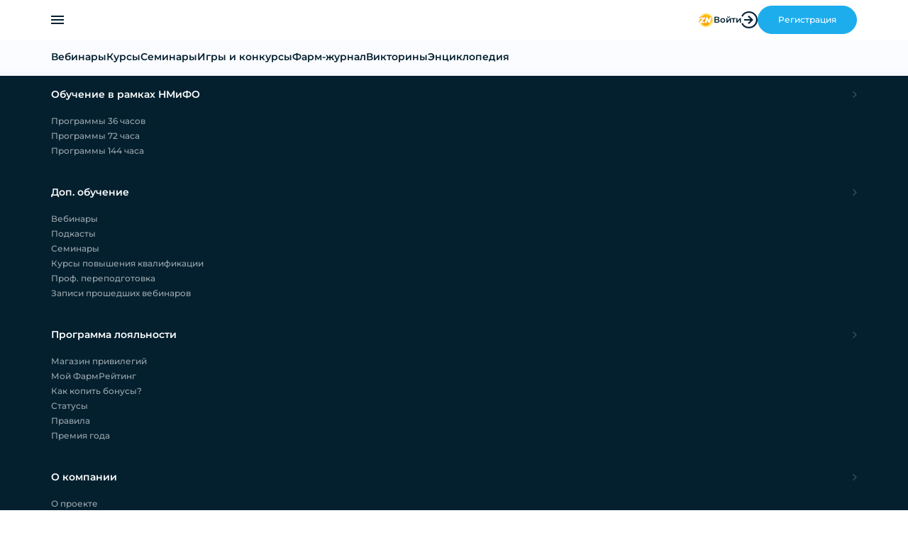

--- FILE ---
content_type: text/html; charset=utf-8
request_url: https://pharmznanie.ru/article/intervyu-iz-krasnoy-zoni-kovidnogo-gospitaluy-0207
body_size: 48321
content:
<!doctype html>
<html lang="ru" data-critters-container>
  <head>
    

    <meta charset="UTF-8">

    <meta content="width=device-width, initial-scale=1.0, maximum-scale=1.0, user-scalable=0" name="viewport">

    <link href="/site.webmanifest" rel="manifest">

    <link href="/favicon.ico" rel="icon">

    <link href="/favicon-16x16.png" rel="icon" sizes="16x16" type="image/png">

    <link href="/favicon-32x32.png" rel="icon" sizes="32x32" type="image/png">

    <link href="/icon.svg" rel="icon" type="image/svg+xml">

    <link href="/apple-touch-icon.png" rel="apple-touch-icon">

    

    <script type="text/javascript">
      (function(e, x, pe, r, i, me, nt){
        e[i]=e[i]||function(){(e[i].a=e[i].a||[]).push(arguments)},
          me=x.createElement(pe),me.async=1,me.src=r,nt=x.getElementsByTagName(pe)[0],me.addEventListener('error',function(){function cb(t){t=t[t.length-1],'function'==typeof t&&t({flags:{}})};Array.isArray(e[i].a)&&e[i].a.forEach(cb);e[i]=function(){cb(arguments)}}),nt.parentNode.insertBefore(me,nt)})
      (window, document, 'script', 'https://abt.s3.yandex.net/expjs/latest/exp.js', 'ymab');
      ymab('metrika.39119080', 'init');
    </script>

    <script>
      (function(a,n,t,i,f,li,c,k,e,r){
        a[t]=a[t]||function(){(a[t].a=a[t].a||[]).push(arguments)};n.classList.add(i);c=function(){n.classList.remove(i)};li.callback=c;a[t].antiFlicker=li;setTimeout(c,f);
      })(window, document.documentElement, 'ymab', 'varioqub-antiflicker', 4000, { 'metrika.39119080': true });
    </script>

    <script src="https://api-maps.yandex.ru/2.1/?lang=ru_RU&amp;apikey=395fea67-52f2-4861-b592-3bbe33df4079" type="text/javascript"></script>
    <title>Интервью из «красной зоны» ковидного госпиталя | ФармЗнание</title>
<link href="https://pharmznanie.ru/article/intervyu-iz-krasnoy-zoni-kovidnogo-gospitaluy-0207" rel="canonical">
<meta content="https://pharmznanie.ru/article/intervyu-iz-krasnoy-zoni-kovidnogo-gospitaluy-0207" property="og:url">
<meta content="website" property="og:type">
<meta content="pharmznanie.ru" property="og:site_name">
<script type="application/ld+json">{"@context":"https://schema.org","@type":"Organization","address":{"@type":"PostalAddress","addressCountry":"RUS","addressLocality":"Новосибирск","addressRegion":"Новосибирская область","postalCode":"630091","streetAddress":"ул Красный Проспект, 69"},"email":"info@pharmznanie.ru","logo":"https://pharmznanie.ru/vue-assets/logo/pharmznanie.svg","name":"Фармзнание","sameAs":["https://tglink.ru/pharmznanie","https://ok.ru/group/53132787843147","https://vk.com/pharmznanie"],"telephone":"+7-499-213-0500","url":"https://pharmznanie.ru/"}</script>
<link href="https://pharmznanie.ru/rss.xml" rel="alternate" type="application/rss+xml">
<meta content="Кувырдина Наталия: «Такая работа дает адреналиновый всплеск»." name="description">
<meta content="Кувырдина Наталия: «Такая работа дает адреналиновый всплеск»." name="og:description">
<meta content="Интервью из «красной зоны» ковидного госпиталя" name="og:title">
<meta content="max-image-preview:large" name="robots">
    <script type="module" crossorigin src="/vue-assets/index-cf5bc469.js"></script>
    <style>html{height:100%}body{height:100%;margin:0}main{flex-grow:1}.app{display:flex;flex-direction:column;min-height:100%}ol,ul{list-style:none}a{color:inherit;text-decoration:none}h1,h2,h3,p{margin:0}picture{line-height:0}@media (min-width: 1170px){.container--wide{margin:0 calc((100vw - 1136px - var(--scrollbar-width)) / -2);padding:0 calc((100vw - 1170px + var(--scrollbar-width)) / 2)}}.ui-arrow-primary{--arrow-border-width:4px;--arrow-background-color:#04202f}.ui-button-small{display:inline-flex;justify-content:center;align-items:center;column-gap:8px;min-height:30px;padding:5px 20px;font-size:12px}.ui-button-medium{display:inline-flex;justify-content:center;align-items:center;column-gap:11px;min-height:40px;padding:5px 28px}.ui-button-big{display:inline-flex;justify-content:center;align-items:center;column-gap:10px;min-height:65px;padding:5px 52px}.ui-button-square{border-radius:6px}.ui-button-round{border-radius:80px}.ui-button-primary{font-weight:700;color:#fff;border:1px solid #1daded;background-color:#1daded}@media (any-pointer: fine){.ui-button-primary:hover,.ui-button-primary:focus{border-color:#1aa5e2;background-color:#1aa5e2}}.ui-button-primary:active{border-color:#149cd9;background-color:#149cd9}.ui-button-primary:disabled{color:#bad1e6;border-color:#e7f0fe;background-color:#fff}.ui-button-tertiary{font-weight:700;color:#647c9f;border:1px solid #f8f9fa;background-color:#f8f9fa}@media (any-pointer: fine){.ui-button-tertiary:hover,.ui-button-tertiary:focus{border-color:#f6f7f8;background-color:#f6f7f8}}.ui-button-tertiary:active{border-color:#eff2f4;background-color:#eff2f4}.ui-button-tertiary:disabled{color:#bad1e6;border-color:#e7f0fe;background-color:#fff}.base-content{display:inline;font-family:Open Sans,sans-serif;font-weight:400;font-size:16px}.base-content p:not(.base-content table p){margin-bottom:15px}.base-content :is(a,a span){color:#009fda!important}.base-content span:not(.base-content table span,.base-content a span){font-family:Open Sans,sans-serif!important;font-size:16px!important;color:var(--text-color-primary)!important;overflow:hidden!important}.base-content img{display:block;max-width:100%;height:auto;margin:0 auto 20px;border-top:1px solid #e7f0fe;border-bottom:1px solid #e7f0fe}@media (width >= 768px){.base-content img{border:1px solid #e7f0fe}}.base-content :is(ol,ul){display:flex;flex-direction:column;row-gap:10px;margin-bottom:30px}.base-content ul li{position:relative;padding-left:17px}.base-content ul li:before{content:"";position:absolute;top:10px;left:0;width:5px;height:5px;border-radius:50%;background-color:#1daded}.base-content ol li{display:flex;align-items:flex-start;counter-increment:item}.base-content ol li:before{content:counter(item) ".";margin-right:10px;font-weight:600}.base-content ol li *{display:contents}.base-content .boldBlock{margin:10px -16px 30px;padding:15px 20px}@media (width >= 768px){.base-content .boldBlock{margin:30px 0;padding:16px 32px;border-radius:8px}}.base-content .boldBlock.boldBlock--gray{font-weight:400;font-size:14px;color:#647c9f;border-top:1px solid #d9e6fb;border-bottom:1px solid #d9e6fb}@media (width >= 768px){.base-content .boldBlock.boldBlock--gray{border:1px solid #d9e6fb}}.base-content>:last-child{margin-bottom:0}.ui-tooltip-primary{padding:4px 8px;font-size:12px;color:#fff;border-radius:4px;background-color:#04202f}.shared-like-primary{display:flex;flex-wrap:nowrap;justify-content:center;align-items:center;column-gap:8px;font-weight:500;font-size:14px;color:#bad1e6;line-height:1}@media (any-pointer: fine){.shared-like-primary:hover,.shared-like-primary:focus{color:#aabdcf}}.shared-like-primary:active{color:#a2b5c7}.shared-like-primary:disabled{color:#aabdcf}.shared-like-secondary{display:flex;flex-wrap:nowrap;justify-content:center;align-items:center;column-gap:8px;font-weight:500;font-size:14px;color:#2b4c6a;line-height:1}@media (any-pointer: fine){.shared-like-secondary:hover,.shared-like-secondary:focus{color:#2b4c6a}}.shared-like-secondary:active{color:#2b4c6a}.shared-like-secondary:disabled{color:#aabdcf}.shared-like-tertiary{display:flex;flex-wrap:nowrap;justify-content:center;align-items:center;column-gap:16px;padding:10px 19px 9px;font-weight:600;font-size:14px;color:#647c9f;border-radius:4px;background-color:#f8f9fa}@media (any-pointer: fine){.shared-like-tertiary:hover,.shared-like-tertiary:focus{background-color:#f6f7f8}}.shared-like-tertiary:active{background-color:#eff2f4}.shared-like-tertiary:disabled{background-color:#f8f9fa}.shared-tags-first.tag-list{display:flex;flex-wrap:wrap;gap:5px}.shared-tags-first .tag-item{border-radius:16px;background-color:#f8f9fa}.shared-tags-first .tag-item .tag-link{display:flex;padding:6px 12px;font-size:12px;text-align:center}.ui-arrow-top{position:relative}.ui-arrow-top:before{content:"";position:absolute;border:var(--arrow-border-width) solid transparent;pointer-events:none}.ui-arrow-top:before{bottom:100%;left:50%;translate:-50% 0;border-bottom-color:var(--arrow-background-color)}.container{width:100%;padding:0 16px}@media (min-width: 768px){.container{padding:0 32px}}@media (min-width: 1170px){.container{max-width:1136px;margin:0 auto;padding:0}}.container--wide{margin:0 -16px;padding:0 16px}@media (min-width: 768px){.container--wide{margin:0 -32px;padding:0 32px}}@media (min-width: 1170px){.container--wide{margin:0 calc((100vw - 1136px - var(--scrollbar-width)) / -2);padding:0 calc((100vw - 1136px - var(--scrollbar-width)) / 2)}}.ui-visually-hidden{position:absolute;max-width:1px;width:1px;max-height:1px;height:1px;margin:-1px;padding:0;border:0;white-space:nowrap;clip-path:inset(100%);overflow:hidden;clip:rect(0,0,0,0)}:is(*,*:before,*:after){box-sizing:border-box}a{text-decoration:none}body{-webkit-tap-highlight-color:transparent}button{padding:0;font:inherit;border:none;background-color:transparent}button:not([disabled]){cursor:pointer}:is(h1,h2,h3,h4,h5,h6){margin-top:0;margin-bottom:0}:is(ol,ul){margin-top:0;margin-bottom:0;padding-left:0;list-style-type:none}p{margin-top:0;margin-bottom:0}picture{display:block}:is(sub,sup){font-size:60%}:root{--white:#ffffff;--blue-lightest:#e7f0fe;--blue-lightest-2:#d9e6fb;--blue-lightest-3:#f8f9fa;--blue-lighter:#9ebcd7;--blue-lighter-2:#93afc9;--blue-light:#647c9f;--blue-light-1:#718495;--blue-light-2:#637484;--blue:#0062f4;--blue-2:#005eec;--blue-3:#065fe5;--blue-4:#0066ff;--blue-5:#0062ff;--blue-6:#0062f4;--blue-dark:#3d4b59;--blue-darkest:#04202f;--blue-darkest-2:#031017;--red:#f14d43}:root{--header-height:56px;--scrollbar-margin-top:calc(var(--header-height) + 20px);--scrollbar-width:17px;--font-family-primary:"Montserrat", sans-serif;--font-family-secondary:"Roboto", sans-serif;--font-size:14px;--font-weight:500;--line-height:1.5;--text-color-primary:var(--blue-darkest);--text-color-secondary:var(--white);--text-color-tertiary:var(--blue-light);--border-color-primary:var(--blue-lightest);--border-color-error:var(--red);--main-background-color:var(--white);--z-index-base:5000000;--z-index-header:calc(var(--z-index-base) + 5);--z-index-popup:calc(var(--z-index-base) + 10);--z-index-modal:calc(var(--z-index-base) + 15);--z-index-tray:calc(var(--z-index-base) + 10);--z-index-notification:calc(var(--z-index-base) + 20)}@media (width >= 1170px){:root{--header-height:74px;--scrollbar-margin-top:calc(var(--header-height) + 51px + 20px)}}:root{--accordion-border-color:#324f5e;--accordion-active-padding-bottom:24px;--accordion-header-padding:16px 32px 16px 24px;--accordion-content-padding:0 24px}:root{--button-height-small:40px;--button-height-medium:52px;--button-height-large:65px;--button-border-radius-half-square:4px;--button-border-radius-square:6px;--button-border-radius-half-round:40px;--button-border-radius-round:80px;--button-background-color-white:#ffffff;--button-background-color-blue:#1daded;--button-background-color-blue-hover:#1aa5e2;--button-background-color-blue-active:#149cd9;--button-background-color-purple:#e80061;--button-background-color-purple-hover:#d50059;--button-background-color-purple-active:#c70053;--button-background-color-gray:#f8f9fa;--button-background-color-gray-hover:#f6f7f8;--button-background-color-gray-active:#eff2f4;--button-background-color-orange:#ff532f;--button-background-color-orange-hover:#f55634;--button-background-color-orange-active:#f1512e;--button-box-shadow-white:0 0 50px rgb(0 89 193 / .1);--button-box-shadow-purple:0 0 6px rgb(0 0 0 / .03);--button-box-shadow-orange:0 0 80px #ffffff;--button-font-weight:700;--button-color:#ffffff}:root{--checkbox-border-width:1px;--checkbox-border-color:#dddfe0;--checkbox-border:var(--checkbox-border-width) solid var(--checkbox-border-color);--checkbox-background-color:var(--white);--checkbox-background-color-disabled:var(--blue-lightest);--checkbox-checked-color:var(--text-color-primary);--checkbox-checked-color-disabled:var(--blue-light);--checkbox-label-color-disabled:var(--blue-light);--checkbox-color-error:#f24922}:root{--date-picker-input-border-width:1px;--date-picker-input-border:var(--date-picker-input-border-width) solid #e7f0fe;--date-picker-input-border-color-hover:#d9e6fb;--date-picker-input-border-color-active:#e7f0fe;--date-picker-input-border-color-disabled:#e7f0fe;--date-picker-input-border-radius:8px;--date-picker-input-background-color:#f6f7fb;--date-picker-input-background-color-hover:#f8f9fa;--date-picker-input-background-color-active:#f8f9fa;--date-picker-input-background-color-disabled:#ffffff;--date-picker-input-font-weight:400;--date-picker-input-font-size:14px;--date-picker-input-color:var(--text-color-primary);--date-picker-input-color-disabled:#647c9f;--date-picker-input-label-font-weight-active:400;--date-picker-input-label-font-size-active:12px;--date-picker-input-label-color:var(--text-color-tertiary);--date-picker-input-label-color-hover:var(--text-color-tertiary);--date-picker-input-label-color-active:#707982;--date-picker-input-label-color-disabled:rgb(100 124 159 / .6);--date-picker-input-button-color:#ffffff;--date-picker-input-button-color-active:#009fe3;--date-picker-input-button-icon-color:#bad1e6;--date-picker-input-button-icon-color-active:#ffffff;--date-picker-input-button-icon-color-disabled:#bad1e6}:root{--input-border-width:1px;--input-border-color:#e7f0fe;--input-border-color-hover:#d9e6fb;--input-border-color-active:#e7f0fe;--input-border-color-disabled:#e7f0fe;--input-border-color-error:#f24922;--input-border-radius:8px;--input-font-weight:400;--input-font-size:14px;--input-medium-font-size:12px;--input-large-font-size:14px;--input-medium-height:40px;--input-large-height:65px;--input-color:var(--text-color-primary);--input-color-disabled:var(--text-color-primary);--input-background-color:#f8f9fa;--input-background-color-hover:#f8f9fa;--input-background-color-active:#f8f9fa;--input-background-color-disabled:#ffffff;--input-label-font-weight-active:400;--input-label-font-size-active:12px;--input-label-medium-font-size:12px;--input-label-medium-font-size-active:10px;--input-label-large-font-size:14px;--input-label-large-font-size-active:12px;--input-label-color:var(--text-color-tertiary);--input-label-color-hover:var(--text-color-tertiary);--input-label-color-active:#707982;--input-label-color-disabled:rgb(100 124 159 / .6);--input-icon-password-color:#bcc7cd;--input-icon-password-color-hover:#969da4}:root{--input-file-border-color:#e7f0fe;--input-file-border-color-hover:#d9e6fb;--input-file-border-width:1px;--input-file-border-radius:8px;--input-file-font-size:12px;--input-file-font-weight:500;--input-file-line-height:1.5;--input-file-color:#647c9f;--input-file-background-color:#f6f7fb;--input-file-background-color-hover:#f8f9fa;--input-file-label-color:#8292a1;--input-file-label-color-hover:#8292a1;--input-file-separator-background-color:#aebed6;--input-file-button-font-weight:500;--input-file-button-color:#ffffff;--input-file-button-background-color:#aebed6;--input-file-button-background-color-hover:#647c9f;--input-file-list-icon-background-color:#aebed6;--input-file-list-icon-cross-background-color:#f6f7fb;--input-file-list-scrollbar-thumb-background-color:#aebed6;--input-file-list-scrollbar-thumb-background-color-hover:#647c9f;--input-file-drag-border-color:#1d89ed;--input-file-drag-border-width:2px;--input-file-drag-color:#ffffff;--input-file-drag-background-color:rgb(29 137 237 / .15);--input-file-drag-block-background-color:#1d89ed;--input-file-drag-icon-background-color:#ffffff}:root{--link-color-primary:var(--blue-light);--link-color-primary-hover:var(--blue-light-1);--link-color-primary-active:var(--blue-light-2)}:root{--modal-z-index:var(--z-index-modal);--modal-width:565px;--modal-border-radius:8px;--modal-background-color:var(--white);--modal-box-shadow:none;--modal-header-box-shadow:0 0 40px rgb(5 12 20 / 6%);--modal-cross-stroke:#04202f;--modal-overlay-background-color:rgb(0 0 0 / .4)}@media (min-width: 768px){:root{--modal-box-shadow:0 0 50px rgb(0 89 193 / .1)}}:root{--textarea-border-color:#e7f0fe;--textarea-border:1px solid;--textarea-border-color-hover:#d9e6fb;--textarea-border-color-active:#e7f0fe;--textarea-border-color-disabled:#e7f0fe;--textarea-border-color-error:#e80061;--textarea-border-radius:8px;--textarea-background-color:#f6f7fb;--textarea-background-color-hover:#f8f9fa;--textarea-background-color-active:#f8f9fa;--textarea-background-color-disabled:#ffffff;--textarea-font-weight:400;--textarea-font-size:14px;--textarea-color:var(--text-color-primary);--textarea-label-font-weight-active:400;--textarea-label-font-size-active:12px;--textarea-label-color:var(--text-color-tertiary);--textarea-label-color-hover:var(--text-color-tertiary);--textarea-label-color-active:var(--text-color-tertiary);--textarea-label-color-disabled:rgb(100 124 159 / .6)}:root{--radio-border-width:1px;--radio-border-color:#bad1e6;--radio-border:1px solid #bad1e6;--radio-background-color:#f8f9fa;--radio-background-color-disabled:transparent;--radio-checked-color:#0062f4;--radio-checked-color-disabled:transparent;--radio-label-color-disabled:transparent;--radio-color-error:red;--radio-background--color:#0062f4}:root{--select-wrapper-margin-bottom:24px;--select-border-width:1px;--select-border-color:#e7f0fe;--select-border-radius:8px;--select-border-color-hover:#d9e6fb;--select-border-color-active:#e7f0fe;--select-border-color-disabled:rgb(231 240 254 / .6);--select-border-color-error:#f24922;--select-font-weight:400;--select-color:var(--text-color-primary);--select-color-disabled:rgb(100 124 159 / .6);--select-background-color:#f6f7fb;--select-background-color-light:#ffffff;--select-background-color-hover:#f8f9fa;--select-background-color-active:#f8f9fa;--select-background-color-disabled:#ffffff;--select-small-height:30px;--select-medium-height:40px;--select-large-height:65px;--select-medium-font-size:12px;--select-large-font-size:14px;--select-padding:0 12px;--select-open-indicator-fill:#04202f;--select-open-indicator-fill-disabled:#647c9f;--select-clear-indicator-fill:#a2b5c7;--select-multiple-background-color:#f6f7fb;--select-multiple-background-color-hover:#f8f9fa;--select-multiple-background-color-active:#f8f9fa;--select-multiple-background-color-disabled:#ffffff;--select-multiple-selected-margin-right:12px;--select-multiple-selected-padding:4px 6px;--select-multiple-selected-border-radius:4px;--select-multiple-deselect-margin-left:6px;--select-label-medium-font-size:12px;--select-label-medium-font-size-active:10px;--select-label-large-font-size:14px;--select-label-large-font-size-active:12px;--select-label-font-weight-active:400;--select-label-color:var(--text-color-tertiary);--select-label-color-hover:var(--text-color-tertiary);--select-label-color-active:var(--text-color-tertiary);--select-label-color-disabled:rgb(100 124 159 / .6);--select-label-transform:translateY(-120%);--select-filter-placeholder-font-weight:500;--select-filter-placeholder-font-size:12px;--select-spinner-border-width:3px;--select-spinner-border-color:#d9e6fb;--select-spinner-border-color-active:#bad1e6;--select-dropdown-max-height:250px;--select-dropdown-border-radius:0 0 8px 8px;--select-dropdown-background-color:var(--white);--select-dropdown-scrollbar-background-color:#eeefef;--select-dropdown-scrollbar-background-color-hover:#aebed6;--select-dropdown-option-padding:15px 12px;--select-dropdown-option-background-color-highlight:#f8f9fa;--select-dropdown-option-color-highlight:#04202f;--select-dropdown-option-color-separator:#e7f0fe;--select-dropdown-option-color-disabled:rgb(100 124 159 / .6)}body{font-family:var(--font-family-primary);font-weight:var(--font-weight);font-size:var(--font-size);color:var(--text-color-primary);line-height:var(--line-height);background-color:var(--main-background-color)}a[data-v-0cbbdadf]{transition-property:border-color,color,background-color;transition-duration:.2s;transition-timing-function:ease-in-out}.c-button{display:inline-flex;justify-content:center;align-items:center;transition-property:border-color,color,background-color;transition-duration:.2s;transition-timing-function:ease-in-out}.logo[data-v-fb7d89bd]{line-height:0}.information[data-v-14bdd9e6]{display:flex;flex-direction:column;row-gap:32px;padding-top:18px;padding-bottom:20px;font-family:Roboto,sans-serif;font-size:10px;color:#647c9f}@media (width >= 1170px){.information[data-v-14bdd9e6]{padding-top:24px;border-top:1px solid #324f5e}}.information__socials[data-v-14bdd9e6]{display:flex;flex-direction:column;row-gap:32px}@media (width >= 768px){.information__socials[data-v-14bdd9e6]{flex-direction:row;justify-content:space-between}}.information__socials-title[data-v-14bdd9e6]{margin-bottom:12px;font-family:Montserrat,sans-serif;font-weight:500;font-size:12px;color:#fff}.information__socials-list[data-v-14bdd9e6]{display:flex;flex-wrap:wrap;column-gap:16px;margin:0;padding-left:0}.information__socials-list--service[data-v-14bdd9e6]{column-gap:28px}.information__socials-logo[data-v-14bdd9e6]{display:block;line-height:0}.information__socials-logo.circle[data-v-14bdd9e6]{display:flex;justify-content:center;align-items:center;width:40px;height:40px;border-radius:50%}.information__socials-logo.circle.blue[data-v-14bdd9e6]{background-color:#61a8de}.information__socials-logo.circle.dark-blue[data-v-14bdd9e6]{background-color:#1f3341}.information__links[data-v-14bdd9e6],.information__copyright[data-v-14bdd9e6]{display:flex;flex-direction:column;row-gap:10px}@media (width >= 1170px){.information__links[data-v-14bdd9e6],.information__copyright[data-v-14bdd9e6]{align-items:flex-end;row-gap:0}}.information__links-list[data-v-14bdd9e6]{display:flex;flex-wrap:wrap;gap:20px;margin:0 0 10px;padding-left:0}@media (width >= 768px){.information__links-list[data-v-14bdd9e6]{gap:28px}}.information__links-link[data-v-14bdd9e6]{text-decoration:underline;transition-property:color;transition-duration:.2s;transition-timing-function:ease-in-out}@media (any-pointer: fine){.information__links-link[data-v-14bdd9e6]:hover,.information__links-link[data-v-14bdd9e6]:focus-visible{color:#fff}}.information__links-link[data-v-14bdd9e6]:active{color:#647c9f}@media (width >= 1170px){.information__copyright[data-v-14bdd9e6]{flex-direction:row-reverse;justify-content:space-between;width:100%}}.accordion{transition-duration:.3s;transition-timing-function:ease-in-out}.accordion__header{align-items:center;cursor:pointer}.accordion__title{transition-property:color;transition-duration:.3s;transition-timing-function:linear;pointer-events:none}.accordion__button{margin-left:auto;transition-property:rotate;transition-duration:.3s;transition-timing-function:linear;pointer-events:none}.navigation[data-v-18b3a5e6]{margin:0 -16px;padding-left:0;color:#fff}@media (width >= 768px){.navigation[data-v-18b3a5e6]{margin:0 -32px}}@media (width >= 1170px){.navigation[data-v-18b3a5e6]{display:grid;grid-template-columns:repeat(4,1fr);grid-gap:40px;margin:0;padding:56px 0 52px}}@media (width <= 1169px){.navigation__accordion[data-v-18b3a5e6]{border-bottom:1px solid #324f5e}}.navigation__accordion[data-v-18b3a5e6] .accordion__header{display:flex;padding:16px;font-weight:600}@media (width >= 1170px){.navigation__accordion[data-v-18b3a5e6] .accordion__header{margin-bottom:20px;padding:0}}@media (width >= 1170px){.navigation__accordion[data-v-18b3a5e6] .accordion__button{display:none}}.navigation__menu[data-v-18b3a5e6]{display:flex;flex-direction:column;row-gap:16px;padding:0 16px 22px}@media (width >= 1170px){.navigation__menu[data-v-18b3a5e6]{padding:0}}.navigation__link[data-v-18b3a5e6]{font-size:12px;opacity:60%;transition-property:color,opacity;transition-duration:.2s;transition-timing-function:ease-in-out}@media (any-pointer: fine){.navigation__link[data-v-18b3a5e6]:hover,.navigation__link[data-v-18b3a5e6]:focus-visible{opacity:100%}}.navigation__link[data-v-18b3a5e6]:active{color:#647c9f}.footer[data-v-c29a565c]{position:relative;background-color:#04202f}.button[data-v-2ea57ee7]{display:inline-grid;grid-auto-flow:column;grid-gap:8px;justify-content:center;align-items:center;width:100%;padding:16px 40px;font-weight:var(--button-font-weight);font-family:inherit;color:var(--button-color);transition-property:background-color;transition-duration:.3s;transition-timing-function:ease-in-out}.button[data-v-2ea57ee7]:disabled{opacity:.7;pointer-events:none}.contacts[data-v-1a9acf9e]{z-index:var(--z-index-header);display:none;padding:8px 0;background-color:#fff}@media (width >= 768px){.contacts[data-v-1a9acf9e]{display:block}}.contacts__container[data-v-1a9acf9e]{display:flex;justify-content:space-between;align-items:center;color:#bcc7cd}@media (width >= 1170px){.contacts__container[data-v-1a9acf9e]{justify-content:flex-start;column-gap:30px}}.contacts__list[data-v-1a9acf9e]{display:flex;align-items:center;column-gap:10px;margin-left:auto}@media (width >= 1170px){.contacts__list[data-v-1a9acf9e]{margin-left:0}}.contacts__wrapper[data-v-1a9acf9e]{display:flex;align-items:center;column-gap:15px;margin-left:20px}@media (width >= 1170px){.contacts__wrapper[data-v-1a9acf9e]{margin-left:auto}}.contacts__link[data-v-1a9acf9e],.contacts__caption[data-v-1a9acf9e]{font-size:12px;color:#647c9f}.contacts__link[data-v-1a9acf9e]:hover{color:#3d4b59}.contacts__social[data-v-1a9acf9e]{display:flex;align-items:center}.contacts__social--vkontakte[data-v-1a9acf9e]{width:21px;height:11px}.contacts__social--vkontakte[data-v-1a9acf9e]:hover{color:#4d76a1}.contacts__social--odnoklassniki[data-v-1a9acf9e]{width:9px;height:15px}.contacts__social--odnoklassniki[data-v-1a9acf9e]:hover{color:#ff9800}@media (width <= 1169px){.contacts--desktop[data-v-1a9acf9e]{display:none}}.menu[data-v-57dfaa86]{background-image:linear-gradient(180deg,#fbfcff 81.82%,#f3f6ff 103.64%)}.menu__container[data-v-57dfaa86]{display:flex;column-gap:30px;padding-top:14px;padding-bottom:16px}.menu__item[data-v-57dfaa86]{font-weight:600;cursor:pointer}.menu__item[data-v-57dfaa86]:hover{color:#2b4c6a}.coins[data-v-570455e2]{display:flex;align-items:center;column-gap:8px}.c-divider[data-v-f131f73b]{margin:0;border:none}.c-divider.vertical[data-v-f131f73b]{width:1px}.tools[data-v-a33bf67b]{position:relative;display:flex;align-items:center;column-gap:18px;font-weight:600}@media (width <= 1169px){.tools__coins[data-v-a33bf67b]{display:none}}@media (width >= 768px){.tools__divider[data-v-a33bf67b]{height:24px;background-color:#e7f0fe}}@media (width <= 1169px){.tools__divider[data-v-a33bf67b]{display:none}}.tools__button[data-v-a33bf67b]{position:relative;display:flex;align-items:center;column-gap:14px;font-size:12px}.tools__login[data-v-a33bf67b]{column-gap:8px;color:#04202f}@media (width >= 1170px){.tools__icon--enter[data-v-a33bf67b]{display:none}}.tools__registration[data-v-a33bf67b]{font-weight:500}@media (width <= 1169px){.tools__registration[data-v-a33bf67b]{display:none}}.header[data-v-b8eadc75]{position:sticky;top:0;z-index:var(--z-index-header);background-color:#fff}.header__top[data-v-b8eadc75]{display:flex;align-items:center;height:var(--header-height);box-shadow:0 0 40px #050c140f}@media (width >= 1170px){.header__top[data-v-b8eadc75]{flex-direction:column;justify-content:center}}.header__container[data-v-b8eadc75]{display:flex;align-items:center;column-gap:15px}@media (width >= 1170px){.header__container[data-v-b8eadc75]{justify-content:space-between;column-gap:40px}}.header__hamburger[data-v-b8eadc75]{color:#04202f}@media (width >= 1170px){.header__hamburger[data-v-b8eadc75]{display:none}}.header__tools[data-v-b8eadc75]{margin-left:auto}@media (width >= 1170px){.header__tools[data-v-b8eadc75]{margin-left:0}}@media (width < 1170px){.header__navigation--desktop[data-v-b8eadc75]{display:none}}.token__mark[data-v-dbe442a9]{position:absolute;top:0;right:0;display:flex;justify-content:center;align-items:center;width:auto;padding:4px 4px 8px 8px;font-size:6px;color:#647c9f}.banner-through[data-v-3a1d64ac]{display:block;width:100%;max-height:63px;font-size:0;object-fit:contain}.main[data-v-7e24d7c5]{flex-grow:1}.shared__like[data-v-d5b500f7]{align-items:center}.shared__like.small[data-v-d5b500f7]{column-gap:8px;max-height:24px;min-height:24px;padding:0 10px;font-weight:500;font-size:10px}.shared__like.small[data-v-d5b500f7] .like__icon{width:15px;height:14px}.information[data-v-6665c946]{display:flex;flex-direction:column;row-gap:5px}@media (width >= 1170px){.information[data-v-6665c946]{padding-bottom:20px;border-bottom:1px solid #e7f0fe}}.information__wrapper[data-v-6665c946]{display:flex;align-items:center;column-gap:20px;padding:0 16px;overflow-x:scroll}@media (width >= 768px){.information__wrapper[data-v-6665c946]{margin:0;padding:0}}.information__wrapper[data-v-6665c946]::-webkit-scrollbar{display:none}.information__wrapper-item[data-v-6665c946]:not(:last-child){padding-right:19px;border-right:1px solid #e7f0fe}.information__times[data-v-6665c946]{display:flex;column-gap:14px}.information_block[data-v-6665c946]{display:flex;column-gap:15px}.information-comments[data-v-6665c946]{font-weight:500;font-size:12px;color:#9ebcd7;line-height:1.5}.information__date[data-v-6665c946]{font-weight:500;font-size:12px;color:#9ebcd7;line-height:1.5;text-wrap:nowrap}.conversion__buttons[data-v-267c21cb]{display:flex;flex-direction:column;gap:20px}@media (width >= 768px){.conversion__buttons[data-v-267c21cb]{flex-direction:row}}.conversion__button[data-v-267c21cb]{display:flex;flex-direction:column;row-gap:2px;width:100%;padding:15px 8px 12px;font-weight:700;font-size:14px;line-height:1.5;text-align:center}@media (width >= 768px){.conversion__button[data-v-267c21cb]{flex-basis:33.33%}}.conversion__button--red[data-v-267c21cb]{font-size:12px;color:#fff;background-color:#ff5e3d}.conversion__button--green[data-v-267c21cb]{color:#fff;background-color:#46b263}.conversion__button--blue[data-v-267c21cb]{color:#fff;background-color:#00429b}.conversion__text-small[data-v-267c21cb]{font-weight:600;font-size:12px;line-height:1.5;opacity:75%}.section[data-v-a8484152]{margin-bottom:100px}@media (width >= 1170px){.section[data-v-a8484152]{margin-bottom:83px}}.article__grid[data-v-a8484152]{margin-top:20px}@media (width >= 1170px){.article__grid[data-v-a8484152]{display:grid;grid-column-gap:40px;grid-template-columns:740px 360px;margin-top:24px;margin-bottom:50px}}.articles__aside[data-v-a8484152]{display:flex;flex-direction:column;row-gap:24px}@media (width >= 1170px){.articles__aside[data-v-a8484152]{row-gap:32px}}@media (width >= 1170px){.article__courses[data-v-a8484152] .shared-content__list{display:flex;flex-direction:column;row-gap:8px}}@media (width >= 1170px){.article__courses[data-v-a8484152] .shared-content__item{max-width:100%}}.article__title[data-v-a8484152]{margin-bottom:16px;font-weight:600;font-size:16px}@media (width >= 768px){.article__title[data-v-a8484152]{font-weight:800;font-size:20px}}.article__tags[data-v-a8484152]{margin-bottom:30px}.article__comments[data-v-a8484152]{margin-bottom:40px}@media (width >= 768px){.article__comments[data-v-a8484152]{margin-bottom:60px}}.article__conversion-buttons[data-v-a8484152]{margin-bottom:30px}.article__content[data-v-a8484152]{margin-bottom:40px}.article__information[data-v-a8484152]{margin-bottom:20px}.article__recommended[data-v-a8484152]{width:100%;margin-bottom:35px}[data-v-a8484152] .shared-content__list.column{grid-template-columns:repeat(3,1fr)}.breadcrumb[data-v-3ba95ec6]{display:flex;align-items:center;column-gap:10px;margin-bottom:8px}.breadcrumb__item[data-v-3ba95ec6]{display:flex;align-items:center}.breadcrumb__item[data-v-3ba95ec6]:not(:last-child){display:none}@media (width >= 1170px){.breadcrumb__item[data-v-3ba95ec6]:not(:last-child){display:flex}}.breadcrumb__link[data-v-3ba95ec6]{display:flex;align-items:center;column-gap:8px;font-weight:500;font-size:12px;color:#647c9f;transition-property:color;transition-duration:.2s;transition-timing-function:ease-in-out}@media (width >= 1170px){.breadcrumb__link[data-v-3ba95ec6]{column-gap:10px}}@media (any-pointer: fine){.breadcrumb__link[data-v-3ba95ec6]:hover,.breadcrumb__link[data-v-3ba95ec6]:focus{color:#6b7886}.breadcrumb__link[data-v-3ba95ec6]:active{color:#647c9f}}@media (width >= 1170px){.breadcrumb__icon--arrow[data-v-3ba95ec6]{display:none}}.breadcrumb__item:last-child .breadcrumb__icon--cap[data-v-3ba95ec6]{display:none}.description[data-v-761cef54]{display:flex;flex-direction:column;row-gap:20px}.banner[data-v-a3965878]{position:relative;overflow:hidden;border-radius:8px}.banner__image[data-v-a3965878]{width:100%;object-fit:cover}.shared-content[data-v-e27328e7]{display:flex;flex-direction:column;row-gap:20px}@media (width >= 1170px){.shared-content[data-v-e27328e7]{row-gap:26px}}.shared-content__list[data-v-e27328e7]{display:flex;flex-direction:row;column-gap:8px;overflow-x:scroll;scroll-snap-type:x mandatory}@media (width >= 768px){.shared-content__list[data-v-e27328e7]{column-gap:10px}}@media (width >= 1170px){.shared-content__list[data-v-e27328e7]{display:grid;grid-template-columns:repeat(4,1fr);column-gap:19px;margin:0;padding:0}}.shared-content__list.column[data-v-e27328e7]{display:flex;flex-direction:column;gap:20px}@media (width >= 768px){.shared-content__list.column[data-v-e27328e7]{display:grid;grid-template-columns:repeat(2,1fr);grid-gap:20px;margin:0;padding:0}}@media (width >= 1170px){.shared-content__list.column[data-v-e27328e7]{display:grid;grid-template-columns:repeat(4,1fr);column-gap:19px;margin:0;padding:0}}.shared-content__list[data-v-e27328e7]::-webkit-scrollbar{display:none}.shared-content__item[data-v-e27328e7]{display:flex;width:278px;min-width:278px;scroll-snap-align:center}@media (width >= 768px){.shared-content__item[data-v-e27328e7]{width:276px;max-width:276px;min-width:276px}}@media (width >= 1170px){.shared-content__item[data-v-e27328e7]{width:auto;min-width:auto}}.shared-content__list.column .shared-content__item[data-v-e27328e7]{width:100%;max-width:100%;min-width:auto}.shared-content-list__link[data-v-e27328e7]{display:none}@media (width >= 1170px){.shared-content-list__link[data-v-e27328e7]{display:flex;column-gap:10px}}.shared-more-link[data-v-82b43e91]{display:flex;flex-direction:row;align-items:center;column-gap:8px;font-weight:600;font-size:14px;color:#647c9f}.title__container[data-v-6cca25b0]{display:flex;justify-content:space-between;align-items:center;column-gap:8px}.title[data-v-6cca25b0]{font-weight:800;font-size:18px;color:#04202f}@media (width >= 768px){.title__link[data-v-6cca25b0]{display:flex}}.item[data-v-76da32b0]{position:relative;display:flex;flex-direction:column;row-gap:12px;height:100%;overflow:hidden}.item__text-block[data-v-76da32b0]{position:relative;display:flex;flex-direction:column;row-gap:4px}.item__preview[data-v-76da32b0]{position:relative}.item__image[data-v-76da32b0] img{width:100%;border-radius:8px;aspect-ratio:2.17 / 1;object-fit:cover}.item__content[data-v-76da32b0]{display:flex;flex-direction:column;row-gap:14px;height:100%}.item__link[data-v-76da32b0]:after{content:"";position:absolute;top:0;right:0;bottom:0;left:0}.item__text[data-v-76da32b0]{display:flex;flex-direction:column;row-gap:8px}.item__name[data-v-76da32b0],.item__description[data-v-76da32b0]{display:-webkit-box;-webkit-box-orient:vertical;-webkit-line-clamp:5;text-overflow:ellipsis;overflow:hidden}.item__name[data-v-76da32b0]{font-weight:600}.item__statistics[data-v-76da32b0]{display:flex;color:#2b4c6a}.item__likes[data-v-76da32b0]{margin-left:auto;color:#2b4c6a}.comments[data-v-0b130b9b]{display:flex;align-items:center;column-gap:8px}.comments__icon[data-v-0b130b9b]{margin-bottom:2px}.comments__icon .black[data-v-0b130b9b]{fill:#2b4c6a}.comments__icon .gray[data-v-0b130b9b]{fill:#bad1e6}.c-tooltip__trigger[data-v-b3a203aa]{display:flex}.like[data-v-b3127f30]{align-items:baseline}.like.reverse[data-v-b3127f30]{flex-direction:row-reverse}.comments__header[data-v-f849057c]{display:flex;align-items:center;column-gap:8px;margin-bottom:20px;font-weight:600;font-size:14px;scroll-margin-top:var(--scrollbar-margin-top)}@media (width >= 1170px){.comments__header[data-v-f849057c]{font-weight:800;font-size:18px}}.item[data-v-1de3ae64]{display:flex;flex-direction:column;width:100%;height:100%;padding:16px 16px 20px;border-radius:8px;background-image:radial-gradient(76% 76% at 100% 126%,#a7cafe 0%,#e7f0fe 100%)}.item__start-time[data-v-1de3ae64]{display:flex;flex-direction:row;column-gap:12px;margin-bottom:12px;font-size:12px}.item__hours[data-v-1de3ae64]{color:#000}.item__finish-time[data-v-1de3ae64]{margin-bottom:7px;font-size:12px}.item__title[data-v-1de3ae64]{display:-webkit-box;-webkit-box-orient:vertical;margin-bottom:14px;-webkit-line-clamp:3;font-weight:600;text-overflow:ellipsis;overflow:hidden}.item__row[data-v-1de3ae64]{display:flex;align-items:flex-end;margin-top:auto}.item__price[data-v-1de3ae64]{display:block;font-weight:600}.item__link[data-v-1de3ae64]{margin-left:auto;padding:6px 10px}.item[data-v-ac973fac]{display:flex;flex-direction:column;width:100%;height:100%;padding:16px 16px 20px}@media (width >= 768px){.item[data-v-ac973fac]{padding:16px 20px 20px}}.item__header[data-v-ac973fac]{display:flex;flex-wrap:wrap;column-gap:12px;margin-bottom:8px;font-size:12px;color:#04202f}.item__date[data-v-ac973fac]{display:flex;column-gap:12px}.item__date-full[data-v-ac973fac]{display:flex;column-gap:4px}.item__date-week[data-v-ac973fac]{color:#9ebcd7}.item__title[data-v-ac973fac]{display:-webkit-box;-webkit-box-orient:vertical;margin-bottom:auto;-webkit-line-clamp:3;font-weight:600;text-overflow:ellipsis;overflow:hidden}.item__footer[data-v-ac973fac]{display:flex;flex-wrap:wrap;align-items:center;gap:12px;margin-top:14px}.item__statistics[data-v-ac973fac]{display:flex;column-gap:16px;font-size:14px}.item__coins[data-v-ac973fac],.item__keys[data-v-ac973fac]{color:#04202f}.item__keys[data-v-ac973fac]{flex-direction:row-reverse}.item__users[data-v-ac973fac]{color:#9ebcd7}.item__button[data-v-ac973fac]{align-items:center;margin-left:auto;padding:6px 10px}.webinars[data-v-ea5d2a13]{display:flex;flex-direction:column;row-gap:20px}.webinars__list[data-v-ea5d2a13]{display:flex;flex-direction:row;column-gap:8px;overflow-x:scroll;scroll-snap-type:x mandatory}@media (width >= 1170px){.webinars__list[data-v-ea5d2a13]{column-gap:19px;margin:0;padding:0}.webinars__list.column[data-v-ea5d2a13]{flex-direction:column;row-gap:0;border:1px solid #e7f0fe;border-radius:8px}}.webinars__list[data-v-ea5d2a13]::-webkit-scrollbar{display:none}.webinars__item[data-v-ea5d2a13]{display:flex;min-width:278px;overflow:hidden;border:1px solid #e7f0fe;border-radius:8px;scroll-snap-align:center}@media (width >= 1170px){.webinars__item[data-v-ea5d2a13]{row-gap:0;width:auto;min-width:268px}.webinars__item.column[data-v-ea5d2a13]{width:auto;border:none;border-radius:0}}@media (width >= 1170px){.webinars__item.column[data-v-ea5d2a13]:not(:last-child){border-bottom:1px solid #e7f0fe}}.webinars__link[data-v-ea5d2a13]{display:none}@media (width >= 1170px){.webinars__link[data-v-ea5d2a13]{display:flex;column-gap:10px}}.keys[data-v-65c80347]{display:flex;align-items:center;column-gap:8px}.users[data-v-c3d706c3]{display:flex;align-items:center;column-gap:8px}.podcasts[data-v-4cb4936c],.podcasts__list[data-v-4cb4936c]{display:flex;flex-direction:column;row-gap:20px}@media (width >= 768px){.podcasts__list[data-v-4cb4936c]{display:grid;grid-template-columns:repeat(2,1fr);gap:20px}}@media (width >= 1170px){.podcasts__list[data-v-4cb4936c]{display:flex;flex-direction:column}}.item[data-v-1aad77d2]{display:grid;grid-column-gap:16px;grid-template-columns:70px 1fr}.item__image[data-v-1aad77d2]{display:flex;justify-content:center;align-items:center;width:100%;height:70px;border-radius:8px;background-image:radial-gradient(100% 2928% at 85% 100%,#fef3fa 0%,#eef0ff 100%)}.item__icon[data-v-1aad77d2]{color:#ff532f}.item__title[data-v-1aad77d2]{display:block;margin-bottom:8px;font-weight:600}.item__speakers[data-v-1aad77d2]{margin:0;padding:0}.item__speaker[data-v-1aad77d2]{font-size:12px;color:#647c9f}.comments[data-v-2255e825]{margin-bottom:24px}.comments__title[data-v-2255e825]{margin-bottom:20px;font-weight:800;font-size:18px}.comments__list[data-v-2255e825]{display:grid;grid-template-columns:repeat(4,278px);grid-gap:8px;margin:0 -16px;padding:0 16px;overflow-x:scroll;scroll-snap-type:x mandatory}@media (width >= 768px){.comments__list[data-v-2255e825]{margin:0 -32px;padding:0 32px}}@media (width >= 1170px){.comments__list[data-v-2255e825]{display:flex;grid-gap:1px;flex-direction:column;margin:0;padding:0;border-radius:8px}}.comments__list[data-v-2255e825]::-webkit-scrollbar{display:none}.comments-list__item[data-v-2255e825]{display:flex;flex-direction:column;height:100%;padding:16px;border-radius:8px;background-color:#f8f3f6;scroll-snap-align:center}@media (width >= 1170px){.comments-list__item[data-v-2255e825]{padding:20px 16px 20px 20px;border-radius:0}.comments-list__item[data-v-2255e825]:first-child{border-radius:8px 8px 0 0}.comments-list__item[data-v-2255e825]:last-child{border-radius:0 0 8px 8px}}.list-item__header[data-v-2255e825]{display:flex;align-items:center;column-gap:12px;margin-bottom:12px;font-size:12px}.item-header__avatar[data-v-2255e825],.item-header__avatar[data-v-2255e825] .comment-avatar__image{width:22px;height:22px}.item-header__avatar[data-v-2255e825] .comment-avatar__generate-words{font-size:10px}.item-header__date[data-v-2255e825]{margin-left:auto}.item__description[data-v-2255e825]{display:-webkit-box;-webkit-box-orient:vertical;margin-bottom:8px;-webkit-line-clamp:3;font-weight:500;text-overflow:ellipsis;overflow:hidden}.item__footer[data-v-2255e825]{display:flex;justify-content:space-between;align-items:end;margin-top:auto}.item-footer__article[data-v-2255e825]{margin-right:30px;font-weight:700;font-size:12px}.item-footer__like[data-v-2255e825]{margin-bottom:4px}.comment-avatar[data-v-b4467b23]{display:flex;flex-shrink:0;width:44px;height:44px}.comment-avatar__image[data-v-b4467b23]{border-radius:50%;object-fit:cover}.comment-avatar__generate[data-v-b4467b23]{display:flex;justify-content:center;align-items:center;width:100%;height:100%;border-radius:50%}.comment-avatar__generate-words[data-v-b4467b23]{text-transform:uppercase}.recommended__title[data-v-3e6a0777]{display:flex;align-items:center;column-gap:8px;margin-bottom:20px;font-weight:800;font-size:18px}.recommended__list[data-v-3e6a0777]{display:grid;gap:8px;margin:0;padding-left:0}@media (width >= 768px){.recommended__list[data-v-3e6a0777]{grid-template-columns:repeat(2,1fr)}}@media (width >= 1170px){.recommended__list[data-v-3e6a0777]{grid-template-columns:repeat(4,1fr)}}.recommended__link[data-v-3e6a0777]{display:flex;column-gap:28px;height:100%;padding:20px 16px 20px 28px;border-radius:10px;background-color:#f8f9fa}@media (width >= 768px){.recommended__link[data-v-3e6a0777]{min-height:115px}}@media (width >= 1170px){.recommended__link[data-v-3e6a0777]{min-height:154px}}@media (any-pointer: fine){.recommended__link[data-v-3e6a0777]:hover{background-color:#fff;box-shadow:0 0 50px #0059c11a}}.recommended__text[data-v-3e6a0777]{display:flex;flex-direction:column;row-gap:8px}.recommended__subtitle[data-v-3e6a0777]{font-weight:600;font-size:14px}.recommended__description[data-v-3e6a0777]{font-size:12px}.recommended__icon[data-v-3e6a0777]{flex-shrink:0}.views[data-v-16e40fce]{display:flex;align-items:center;column-gap:8px;font-size:12px;color:#9ebcd7}</style><link rel="stylesheet" href="/vue-assets/index-97c69473.css">
  </head>

  <body>
    

    <div id="app" class="app varioqub-antiflicker"><!--[--><!--[--><a href="https://pharmznanie.ru/special/aspirinc-afrin-open-mic-m1/" target data-v-7e24d7c5 data-v-3a1d64ac data-v-0cbbdadf><!--[--><picture data-v-3a1d64ac><source srcset="/storage/web/brpimg/oXK4tsB0Onzluko12zk9REU4dZzVFnY9.png" media="(min-width: 1170px)" data-v-3a1d64ac><source srcset="/storage/web/brpimg/MxVFeyXShSS_bXAtl4amgpKYS99ZvGZ4.png" media="(min-width: 768px)" data-v-3a1d64ac><img src="/storage/web/brpimg/w5I_b8IYdstm4XVnn5PwpDPCUT2jF6Go.png" style="background-image: linear-gradient(to right, #1d9f92 50%, #017463 50%);" alt class="banner-through" loading="lazy" data-v-3a1d64ac></picture><!--[--><button class="button token__mark" type="button" data-v-dbe442a9 data-v-2ea57ee7><!--[--> Реклама <!--]--></button><!----><!--]--><!--]--></a><div class="contacts" data-v-7e24d7c5 data-v-1a9acf9e><div class="contacts__container container" data-v-1a9acf9e><p class="contacts__caption" data-v-1a9acf9e>Сайт предназначен для фармацевтов и провизоров</p><ul class="contacts__list" data-v-1a9acf9e><!--[--><li data-v-1a9acf9e><a href="https://ok.ru/group/53132787843147" target="_blank" class="contacts__social" data-v-1a9acf9e data-v-0cbbdadf><!--[--><svg aria-hidden="true" fill="none" focusable="false" role="img" class="contacts__social--odnoklassniki" data-v-1a9acf9e=""><!--[--><use href="/vue-assets/socials-3e761558.svg#icon-odnoklassniki"/><!--]--></svg><!--]--></a></li><li data-v-1a9acf9e><a href="https://vk.com/pharmznanie" target="_blank" class="contacts__social" data-v-1a9acf9e data-v-0cbbdadf><!--[--><svg aria-hidden="true" fill="none" focusable="false" role="img" class="contacts__social--vkontakte" data-v-1a9acf9e=""><!--[--><use href="/vue-assets/socials-3e761558.svg#icon-vkontakte"/><!--]--></svg><!--]--></a></li><!--]--></ul><div class="contacts__list contacts--desktop" data-v-1a9acf9e><p class="contacts__caption" data-v-1a9acf9e>Чат с коллегами:</p><ul data-v-1a9acf9e><li data-v-1a9acf9e><a href="https://t.me/+jHRrtKERmAI4MmJi" target="_blank" class="contacts__social" data-v-1a9acf9e data-v-0cbbdadf><!--[--><svg aria-hidden="true" fill="none" focusable="false" role="img" color="#61a8de" height="12" width="15" data-v-1a9acf9e=""><!--[--><use href="/vue-assets/socials-3e761558.svg#icon-telegram"/><!--]--></svg><!--]--></a></li></ul></div><div class="contacts__wrapper" data-v-1a9acf9e><button class="c-button contacts__link contacts--desktop" type="button" data-v-1a9acf9e><!----><!--[--> Корп. клиентам <!--]--></button><!----><button class="c-button contacts__link contacts--desktop" type="button" data-v-1a9acf9e><!----><!--[--> Помощь <!--]--></button><!----><a href="mailto:info@pharmznanie.ru" class="contacts__link" data-v-1a9acf9e data-v-0cbbdadf><!--[--> info@pharmznanie.ru <!--]--></a><a href="tel:+74992130500" class="contacts__link" data-v-1a9acf9e data-v-0cbbdadf><!--[--> +7 (499) 213-05-00 <!--]--></a></div></div></div><!--[--><header class="header" data-v-b8eadc75><div class="header__top" data-v-b8eadc75><div class="header__container container" data-v-b8eadc75><button class="c-button header__hamburger" type="button" data-v-b8eadc75><!----><!--[--><svg aria-hidden="true" fill="none" focusable="false" role="img" height="12" width="18" data-v-b8eadc75=""><!--[--><use href="/vue-assets/sprite-a5f16a76.svg#icon-hamburger"/><!--]--></svg><!--]--></button><!----><a href="/" class="logo" data-v-b8eadc75 data-v-fb7d89bd data-v-0cbbdadf><!--[--><picture data-v-fb7d89bd><source srcset="/storage/web/logo/pictures/KwHnIbs2HG.png" media="(min-width: 1170px)" data-v-fb7d89bd><source srcset="/storage/web/logo/pictures/YvdnPVQSTI.jpg" media="(min-width: 768px)" data-v-fb7d89bd><img src="/storage/web/logo/pictures/XTW3PtlyCN.jpg" alt data-test="vue_logo_image" data-v-fb7d89bd></picture><!--]--></a><div id="header-tools" class="tools header__tools" data-test="vue_tools_block" data-v-b8eadc75 data-v-a33bf67b><!----><a href="/bonus/loyalty" class="tools__coins" data-v-a33bf67b data-v-0cbbdadf><!--[--><div class="coins" data-v-a33bf67b data-v-570455e2><img alt height="19" loading="lazy" src="/vue-assets/icons/coin.svg" width="20" data-v-570455e2><!----></div><!--]--></a><!----><!----><!--[--><hr class="vertical c-divider tools__divider" data-v-a33bf67b data-v-f131f73b><div class="tools__button" data-v-a33bf67b><button class="c-button tools__login" type="button" data-test="vue_header_login" data-v-a33bf67b><!----><!--[--> Войти <svg aria-hidden="true" fill="none" focusable="false" role="img" class="tools__icon--enter" height="24" width="23" data-v-a33bf67b=""><!--[--><use href="/vue-assets/sprite-a5f16a76.svg#icon-enter"/><!--]--></svg><!--]--></button><button class="c-button tools__registration ui-button-primary ui-button-medium ui-button-round" type="button" id="header-registration" data-test="vue_header_registration" data-v-a33bf67b><!----><!--[--> Регистрация <!--]--></button></div><!--]--></div></div></div><div class="menu header__navigation--desktop" data-v-b8eadc75 data-v-57dfaa86><ul class="menu__container container" data-v-57dfaa86><!--[--><li class="menu__item" data-v-57dfaa86><a href="/webinars" class data-v-57dfaa86 data-v-0cbbdadf><!--[-->Вебинары<!--]--></a><!----></li><li class="menu__item" data-v-57dfaa86><a href="/courses/nmo" class data-v-57dfaa86 data-v-0cbbdadf><!--[-->Курсы<!--]--></a><!----></li><li class="menu__item" data-v-57dfaa86><a href="/events" class data-v-57dfaa86 data-v-0cbbdadf><!--[-->Семинары<!--]--></a><!----></li><li class="menu__item" data-v-57dfaa86><a href="/bonus/promo" class data-v-57dfaa86 data-v-0cbbdadf><!--[-->Игры и конкурсы<!--]--></a><!----></li><li class="menu__item" data-v-57dfaa86><a href="/articles" class data-v-57dfaa86 data-v-0cbbdadf><!--[-->Фарм-журнал<!--]--></a><!----></li><li class="menu__item" data-v-57dfaa86><a href="/special" class data-v-57dfaa86 data-v-0cbbdadf><!--[-->Викторины<!--]--></a><!----></li><li class="menu__item" data-v-57dfaa86><a href="/encyclopedia" class data-v-57dfaa86 data-v-0cbbdadf><!--[-->Энциклопедия<!--]--></a><!----></li><!--]--></ul></div></header><!----><!----><!--]--><main class="container main" data-v-7e24d7c5><!--[--><section class="section" data-v-a8484152><!----><!--[--><!----><div class="article__grid" data-v-a8484152><section itemscope itemtype="https://schema.org/ScholarlyArticle" data-v-a8484152><ol class="breadcrumb" itemscope itemtype="https://schema.org/BreadcrumbList" data-v-a8484152 data-v-3ba95ec6><!--[--><li class="breadcrumb__item" itemprop="itemListElement" itemscope itemtype="https://schema.org/ListItem" data-v-3ba95ec6><a href="/" class="breadcrumb__link" itemprop="item" data-v-3ba95ec6 data-v-0cbbdadf><!--[--><svg aria-hidden="true" fill="none" focusable="false" role="img" class="breadcrumb__icon--arrow" height="12" width="12" data-v-3ba95ec6=""><!--[--><use href="/vue-assets/sprite-a5f16a76.svg#icon-arrow-square"/><!--]--></svg><span itemprop="name" data-v-3ba95ec6>Главная</span><svg aria-hidden="true" fill="none" focusable="false" role="img" class="breadcrumb__icon--cap" height="7" width="4" data-v-3ba95ec6=""><!--[--><use href="/vue-assets/sprite-a5f16a76.svg#icon-cap"/><!--]--></svg><!--]--></a><meta content="1" itemprop="position" data-v-3ba95ec6></li><li class="breadcrumb__item" itemprop="itemListElement" itemscope itemtype="https://schema.org/ListItem" data-v-3ba95ec6><a href="/articles" class="breadcrumb__link" itemprop="item" data-v-3ba95ec6 data-v-0cbbdadf><!--[--><svg aria-hidden="true" fill="none" focusable="false" role="img" class="breadcrumb__icon--arrow" height="12" width="12" data-v-3ba95ec6=""><!--[--><use href="/vue-assets/sprite-a5f16a76.svg#icon-arrow-square"/><!--]--></svg><span itemprop="name" data-v-3ba95ec6>Статьи</span><svg aria-hidden="true" fill="none" focusable="false" role="img" class="breadcrumb__icon--cap" height="7" width="4" data-v-3ba95ec6=""><!--[--><use href="/vue-assets/sprite-a5f16a76.svg#icon-cap"/><!--]--></svg><!--]--></a><meta content="2" itemprop="position" data-v-3ba95ec6></li><li class="breadcrumb__item" itemprop="itemListElement" itemscope itemtype="https://schema.org/ListItem" data-v-3ba95ec6><a href="/articles/category/coronavirus" class="breadcrumb__link" itemprop="item" data-v-3ba95ec6 data-v-0cbbdadf><!--[--><svg aria-hidden="true" fill="none" focusable="false" role="img" class="breadcrumb__icon--arrow" height="12" width="12" data-v-3ba95ec6=""><!--[--><use href="/vue-assets/sprite-a5f16a76.svg#icon-arrow-square"/><!--]--></svg><span itemprop="name" data-v-3ba95ec6>Коронавирус</span><svg aria-hidden="true" fill="none" focusable="false" role="img" class="breadcrumb__icon--cap" height="7" width="4" data-v-3ba95ec6=""><!--[--><use href="/vue-assets/sprite-a5f16a76.svg#icon-cap"/><!--]--></svg><!--]--></a><meta content="3" itemprop="position" data-v-3ba95ec6></li><!--]--></ol><h1 class="article__title" itemprop="headline" data-v-a8484152>Интервью из «красной зоны» ковидного госпиталя</h1><span class="ui-visually-hidden" itemprop="description" data-v-a8484152>Кувырдина Наталия: «Такая работа дает адреналиновый всплеск».</span><!----><meta content="Коронавирус" itemprop="articleSection" data-v-a8484152><div class="information article__information" data-v-a8484152 data-v-6665c946><!----><div class="information__wrapper container--wide" data-v-6665c946><button class="c-button reverse like small shared__like shared-like-tertiary" type="button" data-v-6665c946 data-v-d5b500f7 data-v-b3127f30><!----><!--[--><span class="like__text" data-v-b3127f30>5</span><svg aria-hidden="true" fill="none" focusable="false" role="img" class="like__icon" height="17" width="18" data-v-b3127f30=""><!--[--><use href="/vue-assets/sprite-a5f16a76.svg#icon-like"/><!--]--></svg><!--]--></button><!----><div class="information_block information__wrapper-item" data-v-6665c946><div class="views" data-v-6665c946 data-v-16e40fce><div data-v-tippy class="c-tooltip__trigger" data-v-16e40fce data-v-b3a203aa><!--[--><!--[--><svg aria-hidden="true" fill="none" focusable="false" role="img" width="16" height="10" data-v-16e40fce=""><!--[--><use href="/vue-assets/sprite-a5f16a76.svg#icon-eye"/><!--]--></svg><!--]--><!--]--><div style="display:none;" class="ui-tooltip-primary ui-arrow-top ui-arrow-primary"><!--[-->Просмотры<!--]--></div></div> 143</div><a aria-current="page" href="/article/intervyu-iz-krasnoy-zoni-kovidnogo-gospitaluy-0207#reviews-or-comments" class="router-link-active router-link-exact-active" data-v-6665c946 data-v-0cbbdadf><!--[--><div class="comments information-comments" data-v-6665c946 data-v-0b130b9b><div data-v-tippy class="c-tooltip__trigger" data-v-0b130b9b data-v-b3a203aa><!--[--><!--[--><svg class="comments__icon" fill="none" height="14" width="15" data-v-0b130b9b=""><path class="gray" d="M7.5 1.5c-3.3 0-5.9 2.2-5.9 4.8 0 1.2.6 2.4 1.6 3.3.2.1.3.4.3.6-.1.6-.4 1.2-.7 2A6.8 6.8 0 0 0 5.2 11c.2-.1.4-.2.7-.1l1.6.1c3.3 0 5.9-2.2 5.9-4.7 0-2.6-2.6-4.8-5.9-4.8Zm-1.6 11c-1 .6-2.3 1-4 1.5h-.6a1 1 0 0 1-.5-.4 1 1 0 0 1 0-1l1-2.2A5.7 5.7 0 0 1 0 6.3C0 2.7 3.5 0 7.5 0S15 2.7 15 6.3c0 3.5-3.5 6.3-7.5 6.3v-.8.8c-.5 0-1 0-1.6-.2Z" data-v-0b130b9b=""/></svg><!----><!----><!----><!--]--><!--]--><div style="display:none;" class="ui-tooltip-primary ui-arrow-top ui-arrow-primary"><!--[-->Комментарии<!--]--></div></div><span data-v-0b130b9b>5</span></div><!--]--></a><button class="c-button" type="button" data-v-6665c946><!----><!--[--><img alt height="16" src="/vue-assets/icons/headsphone.svg" width="19" data-v-6665c946><!--]--></button></div><div class="information__times" data-v-6665c946><time content="2020-07-02" datetime="2 июля 2020" class="information__date" itemprop="datePublished" data-v-6665c946>2 июля 2020</time><!----><!----></div><!----></div></div><!----><!----><!----><div class="description article__content" itemprop="articleBody" data-v-a8484152 data-v-761cef54><!----><!--[--><a href="https://pharmznanie.ru/news/farmznanie-boretsa-za-zvanie-lucsego-edtech-resenia-v-sfere-dpo" target="_blank" class="banner" data-v-a8484152 data-v-a3965878 data-v-0cbbdadf><!--[--><picture data-v-a3965878><source srcset="/storage/web/brpimg/1UDlTWrDEPC1R-4J1qf7TKG3J8GukQzi.jpg" media="(min-width: 1170px)" data-v-a3965878><source srcset="/storage/web/brpimg/_b6cJgBAYm5zFuUv_FTclK0whNxEvBXz.jpg" media="(min-width: 768px)" data-v-a3965878><img src="/storage/web/brpimg/YGZ_xx45XyZYB0yYb33Y-9_q7YHLGk4x.jpg" alt class="banner__image" data-v-a3965878></picture><!----><!--]--></a><!--]--><div class="base-content" data-v-761cef54><p style="text-align: justify;"><strong>Кувырдина Наталия: &laquo;Такая работа дает адреналиновый всплеск&raquo;.</strong></p>
<p style="text-align: justify;"><strong>Досье</strong><span style="font-weight: 400;">: Кувырдина Наталия</span>&nbsp;<span style="font-weight: 400;">Олеговна, врач-терапевт, к.м.н.,заведующая 6-м терапевтическим отделением ГКБ №52, г. Москва.&nbsp;</span></p>
<p style="text-align: justify;"><span style="font-weight: 400;">С 2003 по 2012 год работала врачом терапевтом 6-го терапевтического отделения ГКБ № 52.</span></p>
<p style="text-align: justify;"><span style="font-weight: 400;">С 2012 по 2020 год &ndash; работа в частных медицинских центрах.&nbsp;</span></p>
<p style="text-align: justify;"><span style="font-weight: 400;">С апреля 2020 года &ndash; заведующая 6-м терапевтическим отделением ГКБ №52.</span></p>
<p style="text-align: justify;"><span style="font-weight: 400;">Замужем, есть дочь, 14 лет.</span></p>
<p style="text-align: justify;"><span style="font-weight: 400;">Жизненное кредо &ndash; жить справедливо, помогая людям.</span></p>
<p style="text-align: justify;">&nbsp;</p>
<p style="text-align: justify;"><span style="font-weight: 400;"><img src="/storage/web/other/Programs/photo_2020-06-30_17-38-35.jpg" width="700" height="466"></span></p>
<p style="text-align: justify;">&nbsp;</p>
<p><span style="font-size: 14pt;"><strong>Как Вы думаете, почему ваша больница была выбрана в качестве ковидного госпиталя?&nbsp;</strong></span></p>
<p style="text-align: justify;"><span style="font-weight: 400;">Практически все ковидные госпитали представляют из себя многопрофильные больницы, поcкольку у пациентов есть сопутствующие патологии, отягощающие течение коронавирусной инфекции, и изолироваться только в работу инфекционного профиля &ndash; это не оптимальный вариант. Поэтому многопрофильная ГКБ №52, вполне ожидаемый выбор. Кроме всего прочего, в нашей больнице есть подразделения, которые занимаются тяжёлой патологией: это и ревматология, это и нефрология, и большая группа реанимационных отделений, которые безусловно необходимы для госпиталя такого плана. Ещё один важный фактор &ndash; здесь огромный, сильный, опытный коллектив, который смог обеспечить очень грамотную, очень скоординированную работу по лечению COVID-19.</span></p>
<p><span style="font-size: 14pt;"><strong>До начала пандемии Вы работали в частном медицинском центре. В какой момент Вы перешли работать в госпиталь?</strong></span></p>
<p style="text-align: justify;"><span style="font-weight: 400;">Я пришла сюда, когда больница только начала работать с коронавирусными пациентами. 52-я &ndash; моя родная больница, в которой я &laquo;выросла&raquo;, в которой научилась быть врачом, и мне было радостно возвращаться. Я знала, что иду работать с коронавирусом, и мне это показалось достаточно интересным. Работа в таких экстремальных условиях, кроме усталости, конечно, дает определенный адреналиновый всплеск, отсюда и блеск в глазах и сверхважное понимание того, что ты можешь помочь тяжёлым пациентам.</span></p>
<p style="text-align: justify;">&nbsp;</p>
<p style="text-align: justify;"><span style="font-weight: 400;"><img src="/storage/web/other/Programs/photo_2020-06-30_17-40-59.jpg" width="700" height="392"></span></p>
<p style="text-align: justify;">&nbsp;</p>
<p><span style="font-size: 14pt;"><strong>Как проходит рабочий день врача ковидного госпиталя?</strong></span></p>
<p style="text-align: justify;"><span style="font-weight: 400;">Смена рабочая сейчас длится 12 часов, 9 из которых проходят в &laquo;красной зоне&raquo;. Рядовые врачи отделения ведут определённое количество пациентов. Что значит вести? Пациенты с коронавирусной инфекцией болеют непредсказуемо, поэтому иногда частота наблюдения составляет раз в час или раз в 2 часа: доктор должен подойти измерить сатурацию, оценить самочувствие пациента, отрегулировать подачу кислорода. Иногда даже чаще, если состояние пациента настолько тяжёлое. Дважды в день обход. Есть еще оформление медицинской документации: ведение истории болезни, прием новых пациентов, оформление выписных эпикризов. Кроме того, каждый день в отделении проводится медицинский консилиум по обсуждению вновь поступивших, по выработке тактики и схем лечения. Мне, как заведующей, необходимо решать организационные вопросы, отслеживать оформление медицинской документации и, естественно, я должна знать состояние всех вновь поступивших и тяжёлых пациентов. Поэтому часть работы &ndash; бумажная, часть &ndash; в палате, где я смотрю всех вновь поступивших в этот день и за прошедшую ночь и, естественно, мы смотрим с лечащими врачами тяжёлых пациентов, которые требуют частого интенсивного наблюдения.</span></p>
<p style="text-align: justify;">&nbsp;</p>
<p style="text-align: justify;"><span style="font-weight: 400;"><img src="/storage/web/other/Programs/ZB__3546.jpg" width="700" height="466"></span></p>
<p style="text-align: justify;">&nbsp;</p>
<p><span style="font-size: 14pt;"><strong>Как менялись ваши чувства, когда Вы начинали работать в таких жёстких условиях?</strong></span></p>
<p style="text-align: justify;"><span style="font-weight: 400;">Какая-то стадийность моего эмоционального фона, безусловно присутствовала: практически из разряда &laquo;гнев &ndash; отрицание &ndash; принятие &ndash; смирение&raquo;. Но, на самом деле, не так чётко. В начале была некая растерянность, потому что ты встречаешься с той патологией, которой не знаешь, и руководствуешься только имеющимися схемами. Потом начинаешь более чётко понимать что же происходит с твоими пациентами. И вот тогда наступает некое спокойствие и уверенность в своих силах, приходит ощущение, что ты можешь управлять этим процессом. Но я не могу сказать, что это &laquo;полный штиль&raquo;, опять же потому, что течение среднетяжёлых и тяжёлых форм, которые мы и видим в стационаре, бывает очень коварным. Поэтому здесь не может и не должно быть абсолютного спокойствия.</span></p>
<p style="text-align: justify;"><span style="font-weight: 400;">Нужно постоянно быть начеку: вчера ещё благополучный пациент сегодня может оказаться в реанимации.&nbsp;</span></p>
<p><span style="font-size: 14pt;"><strong>Расскажите пожалуйста о конкретном случае такого переменчивого течения инфекции?</strong></span></p>
<p style="text-align: justify;"><span style="font-weight: 400;">Этот клинический случай наблюдаю прямо сейчас и очень надеюсь, что он закончится хорошо. Пациентка поступила с минимально выраженными изменениями легких на КТ, и она внезапно ухудшилась, резко ухудшилась. Пациентка не могла дышать в полной мере. Снижалась сатурация крови кислородом, т.е. её лёгкие свою функцию газообмена не выполняли в необходимом объёме. Мы были вынуждены отправить её в реанимацию, где она провела порядка трёх недель. И все эти три недели мы отслеживали её состояние по внутрибольничной компьютерной программе, которая позволяет видеть состояние пациентов. В какой-то момент мы даже переживали, что это женщина не выкарабкается. Сейчас она справилась до такого уровня, чтобы её можно было вернуть назад в наше отделение. Но к сожалению ей до сих пор требуется кислородная поддержка. Мы прикладываем все усилия для того, чтобы восстановить структуру и функцию её лёгких.</span></p>
<p style="text-align: justify;">&nbsp;</p>
<p style="text-align: justify;"><span style="font-weight: 400;"><img src="/storage/web/other/Programs/10jun2060.jpg" width="700" height="469"></span></p>
<p style="text-align: justify;">&nbsp;</p>
<p><span style="font-size: 14pt;"><strong>А были ли пациенты, удивившие положительной динамикой?</strong></span></p>
<p style="text-align: justify;"><span style="font-weight: 400;">Да, к счастью и такое бывает. Поступил мужчина, наоборот, с очень выраженными изменениями лёгких на КТ и уже с имеющейся дыхательной недостаточностью. Однако, несмотря на это, он сумел быстро выкарабкаться из лап коронавирусной инфекции, быстро начала восстанавливаться сатурация. У этого мужчины был прекрасный повод: его супруга, пока он болел, родила пятого ребёнка, и это оказалось первая девочка после четырёх сыновей. Наверное, его желание оказаться дома и быть здоровым и быть, наконец, папой дочки помогло ему. Мужчина провёл у нас меньше 10 дней, выписался с отличной динамикой по результатам КТ, без потребности в кислороде. Мы были очень за него рады!</span></p>
<p><span style="font-size: 14pt;"><strong>Срабатывает ли врачебная интуиция в случае с коронавирусными пациентами?</strong></span></p>
<p style="text-align: justify;"><span style="font-weight: 400;">Да, когда-то я чувствую, что вот этот человек будет тяжелеть, что не так всё легко с ним, и не сходить ли к нему ещё раз пять дополнительно, проверить его состояние. Но иногда ухудшение происходит абсолютно непредсказуемо, что называется &laquo;ничего не предвещало беды&raquo;.&nbsp;</span></p>
<p style="text-align: justify;"><span style="font-weight: 400;">Вообще, интуиция срабатывает при самых разных болезнях у грамотных, чутких, думающих и неравнодушных врачей.</span></p>
<p><span style="font-size: 14pt;"><strong>Вы не боитесь заразить близких людей? Кстати, как они относятся сейчас к вашей работе?&nbsp;</strong></span></p>
<p style="text-align: justify;"><span style="font-weight: 400;">Нет. Бояться бессмысленно, нужно соблюдать безопасность на работе, правильно надевать СИЗ, регулярно использовать антисептические растворы, и не расслабляться вне работы &ndash; соблюдать дистанцию и носить маску, соблюдать гигиену.&nbsp;</span></p>
<p style="text-align: justify;"><span style="font-weight: 400;">Мой муж &ndash; врач-уролог и работает в нашей же больнице, поэтому нам проще. Хотя наши графики не всегда совпадают, и мы можем не видеться по несколько дней, но мы очень поддерживаем друг друга. Ребёнок изолирован у родителей, с ними общаемся постоянно по телефону. Родители, конечно, поддерживают морально и переживают.</span></p>
<p style="text-align: justify;">&nbsp;</p>
<p style="text-align: justify;"><span style="font-weight: 400;"><img src="/storage/web/other/Programs/20.05.12d-149.jpg" width="700" height="466"></span></p>
<p style="text-align: justify;">&nbsp;</p>
<p><span style="font-size: 14pt;"><strong>Расскажите о ваших СИЗ, сколько времени уходит на переодевание?</strong></span></p>
<p style="text-align: justify;"><span style="font-weight: 400;">Это комбинезон из определённых тканей. Комбинезон с капюшоном, иногда с бахилами, входящими в комплект. Под комбинезон надевается либо одноразовое бельё, либо хлопковое бельё, которое обрабатывается и стирается определённым образом, одноразовая шапочка, респиратор, защитные очки и две пары перчаток. Вначале у нас были тренинги для всех сотрудников по безопасному надеванию и снятию СИЗ. Те, кто приходит на работу впервые сейчас, тоже обязательно тренируются. Кроме этого, везде в раздевалках весят схемы с наглядными иллюстрациями и фотографиями, демонстрирующими правильность и последовательность надевания и снятия СИЗ. В первые дни у меня надевание СИЗ занимало минут 15, сейчас справляюсь за 10. Снятие после смены проходит чуть дольше.</span></p>
<p><span style="font-size: 14pt;"><strong>Спустя три месяца такой работы, вы уже полностью адаптировались психологически?</strong></span></p>
<p style="text-align: justify;"><span style="font-weight: 400;">Только отчасти. На врачей, конечно, выпадает колоссальная нагрузка и колоссальное эмоциональное, психоэмоциональное напряжение от тяжести и от быстроты смены клинической картины у пациентов. Поэтому я не могу сказать, что &ldquo;выдохнула&rdquo;, привыкла, расслабилась. Скорее здесь приходит ощущение такой спокойной необходимости постоянного контроля, постоянной внимательности &ndash; ты просто входишь в этот ритм и работаешь, работаешь, работаешь...</span></p>
<p style="text-align: justify;">&nbsp;</p>
<p style="text-align: justify;"><span style="font-weight: 400;"><img src="/storage/web/other/Programs/20.05.12d-140.jpg" width="700" height="467"></span></p>
<p style="text-align: justify;">&nbsp;</p>
<p><span style="font-size: 14pt;"><strong>Насколько остро стоит проблема откладывания плановых госпитализаций, которая сейчас имеет место во всех регионах?&nbsp;</strong></span></p>
<p style="text-align: justify;"><span style="font-weight: 400;">Сейчас в ГКБ №52 действительно не проводится плановая госпитализация пациентов по профилям отделений. Эта задержка на несколько месяцев для части пациентов может быть допущена совершенно спокойно. Конечно, определённая очередь формируется из таких пациентов, и они дожидаются более мирного времени, когда их плановыми медицинскими проблемами можно будет заняться спокойно, не рискуя дополнительно их здоровьем.</span></p>
<p style="text-align: justify;"><span style="font-weight: 400;">Если же речь идёт о каких-то тяжёлых состояниях или необходимости экстренных вмешательств, то система здравоохранения Москвы, да и любого другого города, обеспечивает необходимую помощь. Во-первых, остаются больницы не ковидные, которые работают на приём пациентов без явных признаков коронавирусной инфекции. Во-вторых, если у пациента с коронавирусной инфекцией имеются какие-то сопутствующие заболевания или их осложнения, или возникают неотложные ситуации, то конечно же сотрудники перепрофилированных стационаров работают по своей прямой специальности и оказывают неотложную помощь в необходимом объеме. Иногда мы переводим пациентов в другие организации, которые могут нам помочь.</span></p>
<p><span style="font-size: 14pt;"><strong>Как по вашему, к каким положительным изменениям приведёт пандемия в сфере здравоохранения и приведёт ли вообще?</strong></span></p>
<p style="text-align: justify;"><span style="font-weight: 400;">Мне кажется, что изучение новой области всегда приводит к прорывам, поэтому сейчас медицинская наука делает огромный шаг вперед. А в организационных вопросах &ndash; вижу только плюсы. Потому что за достаточно короткое время работа медицинских учреждений была переделана абсолютно. Были мобилизованы максимально возможные ресурсы, и система ковидных госпиталей справляется со своей задачей, по крайней мере в столице...</span></p>
<p><span style="font-size: 14pt;"><strong>А как москвичи соблюдали режим самоизоляции?</strong></span></p>
<p style="text-align: justify;"><span style="font-weight: 400;">На мой взгляд, в Москве был достаточный уровень сознательности у граждан для того, чтобы соблюдать режим самоизоляции. Когда мы ходили на работу, передвигались по улице &ndash; количество людей на улице и в транспорте действительно было невероятно низким, и те кто ходили в магазин, и те, кого я встречала в транспорте, это были люди в масках в большинстве своём. Сейчас, к сожалению, я вижу людей в общественных местах без масок и большими группами. Наверное люди расслабились или очень устали соблюдать карантин и самоизоляцию. Мне бы хотелось призвать их не делать этого и по возможности максимально ограничить контакты с людьми, а также там, где возможно, использовать хотя бы маску. Это в какой-то степени предотвращает и распространение вируса, и возможность заражения.</span></p>
<p><span style="font-size: 14pt;"><strong>Как Вы думаете, будет ли вторая волна пандемии?</strong></span></p>
<p style="text-align: justify;"><span style="font-weight: 400;">На самом деле режим изоляции вводился для того, чтобы снизить количество одномоментно заболевших людей, поэтому я не могу сказать, что будет ярко-выраженная вторая волна. Будет естественное течение инфекционного процесса в популяции. Скорее всего, увидим некоторое увеличение заболеваемости из-за снятия карантинных мер.</span></p>
<p><span style="font-size: 14pt;"><strong>Чтобы бы Вы хотели в заключении сказать нашим читателям?</strong></span></p>
<p style="text-align: justify;"><span style="font-weight: 400;">Мы все очень хотим, чтобы пандемия кончилась как можно быстрее и наступила мирная жизнь. Пока мы должны делать, что должно, максимально ответственно. Только так.</span></p>
<p style="text-align: justify;">&nbsp;</p>
<p style="text-align: justify;"><span style="font-weight: 400;"><img src="/storage/web/other/Programs/20.05.12d-157.jpg" width="700" height="466"></span></p>
<p style="text-align: justify;">&nbsp;</p>
<p><span style="font-weight: 400;">Отвечаем на вопросы в прямых эфирах Вконтакте:&nbsp;</span><a href="https://vk.com/pharmznanie"><span style="font-weight: 400;">https://vk.com/pharmznanie</span></a><span style="font-weight: 400;">&nbsp;</span></p>
<p><span style="font-weight: 400;">Обсудить последние новости со всеми коллегами России вы можете в чатах:</span></p>
<ul>
<li style="font-weight: 400;"><span style="font-weight: 400;">Telegram:&nbsp;</span><a href="https://tglink.ru/pharmorden"><span style="font-weight: 400;">https://tglink.ru/pharmorden</span></a></li>
<li style="font-weight: 400;"><span style="font-weight: 400;">ВКонтакте: <a href="https://vk.me/join/AJQ1d_D2XxaDy9IdzL0e6EqH">https://vk.me/join/AJQ1d_D2XxaDy9IdzL0e6EqH</a></span></li>
</ul>

<!-- REFBLOCK -->
<div class="boldBlock boldBlock--gray" style="font-size: x-small;">
Вам может быть это интересно:
<ol style="row-gap: 0px; margin-bottom: 0px;">
<li><a href="/article/barernye-sredstva-dlya-profilaktiki-koronavirusa">Барьерные средства от коронавируса</a></li>
<li><a href="/article/shest-voprosov-o-vozvrate-i-zamene-tovarov-v-apteke">Возврат лекарств</a></li>
<li><a href="/article/informacionnoe-pismo-minzdarava-razreshilo-delit-upakovki">Информационное письмо минздрава</a></li>
</ol>
</div>
<!-- REFBLOCK --></div></div><!----><!----><!----><!----><ul class="tag-list shared-tags-first article__tags" data-v-a8484152><!--[--><li class="tag-item"><a href="/tags?ids=178" class="tag-link" data-v-0cbbdadf><!--[-->коронавирус<!--]--></a></li><li class="tag-item"><a href="/tags?ids=248" class="tag-link" data-v-0cbbdadf><!--[-->НФП<!--]--></a></li><li class="tag-item"><a href="/tags?ids=338" class="tag-link" data-v-0cbbdadf><!--[-->права потребителей<!--]--></a></li><li class="tag-item"><a href="/tags?ids=421" class="tag-link" data-v-0cbbdadf><!--[-->психология<!--]--></a></li><li class="tag-item"><a href="/tags?ids=621" class="tag-link" data-v-0cbbdadf><!--[-->новости<!--]--></a></li><!--]--><!--[--><!----><!--]--></ul><!----><!----><!----><div class="conversion__buttons article__conversion-buttons" data-v-a8484152 data-v-267c21cb><button class="c-button conversion__button conversion__button--red ui-button-tertiary ui-button-big ui-button-square" type="button" data-v-267c21cb><!----><!--[--> Вступить в Орден Фармацевтов <span class="conversion__text-small" data-v-267c21cb>+100 ZN</span><!--]--></button><button class="c-button conversion__button conversion__button--blue ui-button-tertiary ui-button-big ui-button-square" type="button" data-v-267c21cb><!----><!--[--> Зарегистрироваться <span class="conversion__text-small" data-v-267c21cb>+300 ZN</span><!--]--></button><a href="/webinars" class="conversion__button conversion__button--green ui-button-big ui-button-square" data-v-267c21cb data-v-0cbbdadf><!--[--> Проверить расписание<br data-v-267c21cb> бесплатных вебинаров <!--]--></a></div><!----><!----><section class="shared-content article__recommended" data-v-a8484152 data-v-e27328e7><div class="title__container" data-v-e27328e7 data-v-6cca25b0><!--[--><h2 class="small title" data-v-6cca25b0>Рекомендуем к прочтению</h2><!--]--><!--[--><!--]--><!--[--><!----><!--]--></div><ul class="column shared-content__list container--wide" data-v-e27328e7><!--[--><li class="shared-content__item" data-v-e27328e7><!--[--><div class="item" data-v-a8484152 data-v-76da32b0><div class="item__preview" data-v-76da32b0><picture class="item__image" data-v-76da32b0><!----><source srcset="/storage/web/article/2554/b6d9d81e-8773-42e9-97c1-72a48ea5945c.webp" media="(min-width: 1170px)" type="image/webp"><source srcset="/storage/web/article/2554/9a2a2d2d-bf52-4e1e-8f71-d7225218d456.jpeg" media="(min-width: 1170px)"><!----><source srcset="/storage/web/article/2554/41438bf9-65b1-4225-bb5a-ba3af3524b5a.webp" media="(min-width: 768px)" type="image/webp"><source srcset="/storage/web/article/2554/73bcbd48-892c-4590-9985-28db16d00ad8.jpeg" media="(min-width: 768px)"><!----><source srcset="/storage/web/article/2554/c3ffaa84-c319-4073-828a-5323a6731ebf.webp" type="image/webp"><img src="/storage/web/article/2554/d6bad629-456e-4417-83b7-f0ec1e402fdf.jpeg" alt></picture><a href="/news/zhitelnitsa-rossii-dva-goda-bolela-koronavirusom-covid-19" class="item__link" data-v-76da32b0 data-v-0cbbdadf><!--[--><!--]--></a><!--[--><!--]--></div><div class="item__content" data-v-76da32b0><div class="item__text-block" data-v-76da32b0><!----><a href="/news/zhitelnitsa-rossii-dva-goda-bolela-koronavirusom-covid-19" class="item__text" data-v-76da32b0 data-v-0cbbdadf><!--[--><span class="item__name" data-v-76da32b0>Жительница России два года болела коронавирусом COVID-19</span><span class="item__description" data-v-76da32b0>Вирус эволюционировал в 3–4 раза быстрее обычного</span><!--]--></a><!--[--><!--]--></div><footer class="item__statistics" data-v-76da32b0><div class="comments item__comments" data-v-76da32b0 data-v-0b130b9b><div data-v-tippy class="c-tooltip__trigger" data-v-0b130b9b data-v-b3a203aa><!--[--><!--[--><svg class="comments__icon" fill="none" height="14" width="15" data-v-0b130b9b=""><path class="black" d="M7.5 1.5c-3.3 0-5.9 2.2-5.9 4.8 0 1.2.6 2.4 1.6 3.3.2.1.3.4.3.6-.1.6-.4 1.2-.7 2A6.8 6.8 0 0 0 5.2 11c.2-.1.4-.2.7-.1l1.6.1c3.3 0 5.9-2.2 5.9-4.7 0-2.6-2.6-4.8-5.9-4.8Zm-1.6 11c-1 .6-2.3 1-4 1.5h-.6a1 1 0 0 1-.5-.4 1 1 0 0 1 0-1l1-2.2A5.7 5.7 0 0 1 0 6.3C0 2.7 3.5 0 7.5 0S15 2.7 15 6.3c0 3.5-3.5 6.3-7.5 6.3v-.8.8c-.5 0-1 0-1.6-.2Z" data-v-0b130b9b=""/></svg><!----><!----><!----><!--]--><!--]--><div style="display:none;" class="ui-tooltip-primary ui-arrow-top ui-arrow-primary"><!--[-->Комментарии<!--]--></div></div><span data-v-0b130b9b>1</span></div><button class="c-button like item__likes shared-like-primary" type="button" data-v-76da32b0 data-v-b3127f30><!----><!--[--><span class="like__text" data-v-b3127f30>8</span><svg aria-hidden="true" fill="none" focusable="false" role="img" class="like__icon" height="17" width="18" data-v-b3127f30=""><!--[--><use href="/vue-assets/sprite-a5f16a76.svg#icon-like"/><!--]--></svg><!--]--></button></footer></div></div><!--]--></li><li class="shared-content__item" data-v-e27328e7><!--[--><div class="item" data-v-a8484152 data-v-76da32b0><div class="item__preview" data-v-76da32b0><picture class="item__image" data-v-76da32b0><!----><source srcset="/storage/web/article/2389/aaaa5e35-46fd-471c-9d01-2dc6d1fe78b7.webp" media="(min-width: 1170px)" type="image/webp"><source srcset="/storage/web/article/2389/089f849a-7558-4551-96df-878e00ffc24f.jpeg" media="(min-width: 1170px)"><!----><source srcset="/storage/web/article/2389/7845a0ab-8fb9-42b2-9940-a5e576cad7bd.webp" media="(min-width: 768px)" type="image/webp"><source srcset="/storage/web/article/2389/6aae6c77-0388-4ac4-98c0-89bb8ecfc664.jpeg" media="(min-width: 768px)"><!----><source srcset="/storage/web/article/2389/33322b4b-0e8f-4584-be7c-9af40d726bf6.webp" type="image/webp"><img src="/storage/web/article/2389/1a04245f-e288-41b0-babf-1cab1774896d.jpeg" alt></picture><a href="/news/goryachaya-liniya-po-novomu-shtammu-covid-19-okazalas-feykom" class="item__link" data-v-76da32b0 data-v-0cbbdadf><!--[--><!--]--></a><!--[--><!--]--></div><div class="item__content" data-v-76da32b0><div class="item__text-block" data-v-76da32b0><!----><a href="/news/goryachaya-liniya-po-novomu-shtammu-covid-19-okazalas-feykom" class="item__text" data-v-76da32b0 data-v-0cbbdadf><!--[--><span class="item__name" data-v-76da32b0>«Горячая линия» по новому штамму COVID-19 оказалась фейком</span><span class="item__description" data-v-76da32b0>Мошенники использовали тему гриппа и коронавируса</span><!--]--></a><!--[--><!--]--></div><footer class="item__statistics" data-v-76da32b0><div class="comments item__comments" data-v-76da32b0 data-v-0b130b9b><div data-v-tippy class="c-tooltip__trigger" data-v-0b130b9b data-v-b3a203aa><!--[--><!--[--><svg class="comments__icon" fill="none" height="14" width="15" data-v-0b130b9b=""><path class="black" d="M7.5 1.5c-3.3 0-5.9 2.2-5.9 4.8 0 1.2.6 2.4 1.6 3.3.2.1.3.4.3.6-.1.6-.4 1.2-.7 2A6.8 6.8 0 0 0 5.2 11c.2-.1.4-.2.7-.1l1.6.1c3.3 0 5.9-2.2 5.9-4.7 0-2.6-2.6-4.8-5.9-4.8Zm-1.6 11c-1 .6-2.3 1-4 1.5h-.6a1 1 0 0 1-.5-.4 1 1 0 0 1 0-1l1-2.2A5.7 5.7 0 0 1 0 6.3C0 2.7 3.5 0 7.5 0S15 2.7 15 6.3c0 3.5-3.5 6.3-7.5 6.3v-.8.8c-.5 0-1 0-1.6-.2Z" data-v-0b130b9b=""/></svg><!----><!----><!----><!--]--><!--]--><div style="display:none;" class="ui-tooltip-primary ui-arrow-top ui-arrow-primary"><!--[-->Комментарии<!--]--></div></div><span data-v-0b130b9b>8</span></div><button class="c-button like item__likes shared-like-primary" type="button" data-v-76da32b0 data-v-b3127f30><!----><!--[--><span class="like__text" data-v-b3127f30>88</span><svg aria-hidden="true" fill="none" focusable="false" role="img" class="like__icon" height="17" width="18" data-v-b3127f30=""><!--[--><use href="/vue-assets/sprite-a5f16a76.svg#icon-like"/><!--]--></svg><!--]--></button></footer></div></div><!--]--></li><li class="shared-content__item" data-v-e27328e7><!--[--><div class="item" data-v-a8484152 data-v-76da32b0><div class="item__preview" data-v-76da32b0><picture class="item__image" data-v-76da32b0><!----><source srcset="/storage/web/article/2367/22e304d7-dd33-40c9-9b4a-df0eea9d5736.webp" media="(min-width: 1170px)" type="image/webp"><source srcset="/storage/web/article/2367/d49099fa-b670-40f4-9f24-14c625845e71.jpeg" media="(min-width: 1170px)"><!----><source srcset="/storage/web/article/2367/2b9b9dba-5f20-4a56-b7c6-5af4c74e51a5.webp" media="(min-width: 768px)" type="image/webp"><source srcset="/storage/web/article/2367/34fb04e8-e62b-45be-8162-e16724d6cf4d.jpeg" media="(min-width: 768px)"><!----><source srcset="/storage/web/article/2367/ecc4ba8b-53be-4a70-8abc-39bb85ce4d6b.webp" type="image/webp"><img src="/storage/web/article/2367/7f650ab7-258d-4069-b0da-9434cfd93e49.jpeg" alt></picture><a href="/news/perebolevshim-covid-19-lyudyam-mozhet-grozit-tyazheloye-porazheniye-kostey" class="item__link" data-v-76da32b0 data-v-0cbbdadf><!--[--><!--]--></a><!--[--><!--]--></div><div class="item__content" data-v-76da32b0><div class="item__text-block" data-v-76da32b0><!----><a href="/news/perebolevshim-covid-19-lyudyam-mozhet-grozit-tyazheloye-porazheniye-kostey" class="item__text" data-v-76da32b0 data-v-0cbbdadf><!--[--><span class="item__name" data-v-76da32b0>Переболевшим COVID-19 людям может грозить тяжелое поражение костей</span><span class="item__description" data-v-76da32b0>В 9 раз больше тучных клеток после ковида</span><!--]--></a><!--[--><!--]--></div><footer class="item__statistics" data-v-76da32b0><div class="comments item__comments" data-v-76da32b0 data-v-0b130b9b><div data-v-tippy class="c-tooltip__trigger" data-v-0b130b9b data-v-b3a203aa><!--[--><!--[--><svg class="comments__icon" fill="none" height="14" width="15" data-v-0b130b9b=""><path class="black" d="M7.5 1.5c-3.3 0-5.9 2.2-5.9 4.8 0 1.2.6 2.4 1.6 3.3.2.1.3.4.3.6-.1.6-.4 1.2-.7 2A6.8 6.8 0 0 0 5.2 11c.2-.1.4-.2.7-.1l1.6.1c3.3 0 5.9-2.2 5.9-4.7 0-2.6-2.6-4.8-5.9-4.8Zm-1.6 11c-1 .6-2.3 1-4 1.5h-.6a1 1 0 0 1-.5-.4 1 1 0 0 1 0-1l1-2.2A5.7 5.7 0 0 1 0 6.3C0 2.7 3.5 0 7.5 0S15 2.7 15 6.3c0 3.5-3.5 6.3-7.5 6.3v-.8.8c-.5 0-1 0-1.6-.2Z" data-v-0b130b9b=""/></svg><!----><!----><!----><!--]--><!--]--><div style="display:none;" class="ui-tooltip-primary ui-arrow-top ui-arrow-primary"><!--[-->Комментарии<!--]--></div></div><span data-v-0b130b9b>1</span></div><button class="c-button like item__likes shared-like-primary" type="button" data-v-76da32b0 data-v-b3127f30><!----><!--[--><span class="like__text" data-v-b3127f30>14</span><svg aria-hidden="true" fill="none" focusable="false" role="img" class="like__icon" height="17" width="18" data-v-b3127f30=""><!--[--><use href="/vue-assets/sprite-a5f16a76.svg#icon-like"/><!--]--></svg><!--]--></button></footer></div></div><!--]--></li><!--]--></ul><!----></section><section class="article__comments" data-v-a8484152 data-v-f849057c><h3 id="reviews-or-comments" class="comments__header" data-v-f849057c> Добавить отзыв или комментарий <!--[--><!----><!--]--></h3><!----></section></section><section class="articles__aside" data-v-a8484152><!----><!----><section class="webinars" data-v-a8484152 data-v-ea5d2a13><div class="title__container" data-v-ea5d2a13 data-v-6cca25b0><!--[--><h2 class="small title" data-v-6cca25b0>Вебинары</h2><!--]--><!--[--><!--[--><!----><!--]--><!--]--><!--[--><a href="/webinars" class="shared-more-link visible title__link" data-v-6cca25b0 data-v-82b43e91 data-v-0cbbdadf><!--[-->Ещё <svg aria-hidden="true" fill="none" focusable="false" role="img" height="9" width="5" data-v-82b43e91=""><!--[--><use href="/vue-assets/sprite-a5f16a76.svg#icon-cap"/><!--]--></svg><!--]--></a><!--]--></div><ul class="column webinars__list container--wide" data-v-ea5d2a13><!--[--><li class="column webinars__item" data-v-ea5d2a13><div class="item" data-v-ea5d2a13 data-v-ac973fac><div class="item__header" data-v-ac973fac><time datetime="1769063400" class="item__date" data-v-ac973fac><span data-v-ac973fac>Завтра</span><span data-v-ac973fac>09:30 мск</span></time><span data-v-ac973fac>≈ 60 мин.</span></div><a href="/webinars/polzovatel-kontaktnykh-linz-v-apteke-2201" class="item__title" data-v-ac973fac data-v-0cbbdadf><!--[-->Пользователь контактных линз в аптеке<!--]--></a><div class="item__footer" data-v-ac973fac><div class="item__statistics" data-v-ac973fac><div class="coins item__coins" color="gray" data-v-ac973fac data-v-570455e2><img alt height="19" loading="lazy" src="/vue-assets/icons/coin.svg" width="20" data-v-570455e2><span data-test="vue_coins_amount" data-v-570455e2>100</span></div><div class="keys item__keys" color="gray" data-v-ac973fac data-v-65c80347><span data-v-65c80347>1</span><svg height="16" width="16" fill="none" viewBox="0 0 19 20" xmlns="http://www.w3.org/2000/svg" data-v-65c80347=""><path d="M4.76445 17.6249L5.29016 17.0992C5.43474 16.9548 5.63775 16.8851 5.84033 16.9109C6.26865 16.965 6.63291 16.6005 6.57902 16.1722C6.55326 15.9696 6.62295 15.7664 6.76731 15.622L7.29303 15.0963C7.47678 14.9126 7.77481 14.9126 7.95856 15.0963C8.14253 15.2803 8.44055 15.2803 8.62431 15.0963L9.71599 14.0048C9.89974 13.8209 11.1394 12.5812 12.0515 11.6691C13.0787 10.6419 13.8182 9.90243 13.8182 9.90243L10.0542 6.13867L0.700711 15.4922C0.361129 15.8317 0.157682 16.2841 0.129113 16.7635L0.00185057 18.8906C-0.0342937 19.4927 0.463934 19.9911 1.06605 19.955L3.19336 19.8277C3.67276 19.799 4.12489 19.5957 4.46447 19.2561L4.76445 18.9562C4.94842 18.7724 4.94842 18.4744 4.76445 18.2904C4.5807 18.1067 4.5807 17.8086 4.76445 17.6249Z" fill="#FFBF56" data-v-65c80347=""/><path d="M0.992888 18.9639C0.820079 18.7909 0.820079 18.5107 0.992888 18.3377L11.335 7.99598C11.5078 7.82296 11.7881 7.82296 11.9609 7.99598C12.1338 8.16878 12.1338 8.4489 11.9609 8.62192L1.61884 18.9639C1.44603 19.1367 1.1657 19.1367 0.992888 18.9639Z" fill="#DA855A" data-v-65c80347=""/><path d="M1.8656 15.5093C2.05075 15.6821 2.3511 15.6821 2.53625 15.5093L9.36043 8.62177C9.54558 8.44896 9.54558 8.16863 9.36043 7.99582C9.17505 7.82301 8.87492 7.82301 8.68954 7.99582L1.8656 14.8834C1.68022 15.0562 1.68022 15.3365 1.8656 15.5093Z" fill="#DA855A" data-v-65c80347=""/><g opacity="0.17" data-v-65c80347=""><path d="M7.57879 15.103C7.77844 14.9072 7.94744 15.0999 8.20597 15.2071C8.46426 15.3146 9.38498 14.352 9.5846 14.156L12.4425 11.353L9.7393 6.46667L6.71658 9.4894L7.57879 15.103Z" fill="#783B1B" data-v-65c80347=""/></g><path d="M17.2304 2.72772C14.8694 0.3668 11.0418 0.3668 8.68087 2.72772C6.31992 5.08885 6.31992 8.91617 8.68087 11.2771C11.0418 13.6382 14.8694 13.6382 17.2304 11.2771C19.5913 8.91617 19.5913 5.08885 17.2304 2.72772ZM12.5908 7.36727C11.7798 6.55614 11.7792 5.24128 12.5908 4.42974C13.4019 3.61861 14.7168 3.61923 15.5279 4.43015C16.3388 5.24128 16.3395 6.55614 15.5283 7.36727C14.7168 8.17881 13.4019 8.1784 12.5908 7.36727Z" fill="#FFBF56" data-v-65c80347=""/><path d="M9.17584 10.7821L9.17586 10.7821C11.2634 12.8699 14.6478 12.8699 16.7354 10.7821L16.7354 10.7821C18.823 8.69457 18.823 5.31046 16.7354 3.22268C14.6478 1.13515 11.2634 1.13515 9.17586 3.22268C9.17586 3.22269 9.17585 3.22269 9.17584 3.2227M9.17584 10.7821V3.2227M9.17584 10.7821C7.08828 8.69458 7.08824 5.31048 9.17584 3.2227M9.17584 10.7821V3.2227" stroke="url(#paint0_linear_25960_60029)" stroke-width="1.4" data-v-65c80347=""/><defs data-v-65c80347=""><linearGradient id="paint0_linear_25960_60029" gradientUnits="userSpaceOnUse" x1="12.9556" x2="12.9556" y1="0.957031" y2="13.0479" data-v-65c80347=""><stop offset="0.362862" stop-color="#EFA537" stop-opacity="0" data-v-65c80347=""/><stop offset="1" stop-color="#EFA537" data-v-65c80347=""/></linearGradient></defs></svg></div><div class="users item__users" data-v-ac973fac data-v-c3d706c3><div data-v-tippy class="c-tooltip__trigger" data-v-c3d706c3 data-v-b3a203aa><!--[--><!--[--><svg fill="none" height="12" viewBox="0 0 16 12" width="16" xmlns="http://www.w3.org/2000/svg" data-v-c3d706c3=""><path d="M0 11.1C0 9.6 0 5 5 5s5 4.7 5 6.1c0 .7-.2.9-1.4.9H1.5C.3 12 0 11.8 0 11.1Zm11.589.9a3.22 3.22 0 0 0 .011-.282c0-1.366-.036-5.335-1.474-6.689C10.4 5.01 10.69 5 11 5c4.5 0 5 4.7 5 6.1 0 .7-.2.9-1.4.9h-3.011ZM3 2c0 1.333.895 2 2 2s2-.667 2-2-.895-2-2-2-2 .667-2 2ZM9 2c0 1.333.895 2 2 2s2-.667 2-2-.895-2-2-2-2 .667-2 2Z" fill="#BAD1E6" data-v-c3d706c3=""/></svg><!----><!----><!--]--><!--]--><div style="display:none;" class="ui-tooltip-primary ui-arrow-top ui-arrow-primary"><!--[-->Участники<!--]--></div></div><span class="count" data-v-c3d706c3>794</span></div><!----></div><button class="c-button item__button ui-button-primary ui-button-small ui-button-square" type="button" data-v-ac973fac><!----><!--[-->Записаться<!--]--></button><!----></div></div></li><li class="column webinars__item" data-v-ea5d2a13><div class="item" data-v-ea5d2a13 data-v-ac973fac><div class="item__header" data-v-ac973fac><time datetime="1769495400" class="item__date" data-v-ac973fac><span class="item__date-full" data-v-ac973fac><span data-v-ac973fac>27 января</span><span class="item__date-week" data-v-ac973fac>вт</span></span><span data-v-ac973fac>09:30 мск</span></time><span data-v-ac973fac>≈ 60 мин.</span></div><a href="/webinars/koleso-balansa-kak-ne-vygoret-farmatsevtu-2601" class="item__title" data-v-ac973fac data-v-0cbbdadf><!--[-->Колесо баланса: как не выгореть фармацевту<!--]--></a><div class="item__footer" data-v-ac973fac><div class="item__statistics" data-v-ac973fac><div class="coins item__coins" color="gray" data-v-ac973fac data-v-570455e2><img alt height="19" loading="lazy" src="/vue-assets/icons/coin.svg" width="20" data-v-570455e2><span data-test="vue_coins_amount" data-v-570455e2>100</span></div><div class="keys item__keys" color="gray" data-v-ac973fac data-v-65c80347><span data-v-65c80347>1</span><svg height="16" width="16" fill="none" viewBox="0 0 19 20" xmlns="http://www.w3.org/2000/svg" data-v-65c80347=""><path d="M4.76445 17.6249L5.29016 17.0992C5.43474 16.9548 5.63775 16.8851 5.84033 16.9109C6.26865 16.965 6.63291 16.6005 6.57902 16.1722C6.55326 15.9696 6.62295 15.7664 6.76731 15.622L7.29303 15.0963C7.47678 14.9126 7.77481 14.9126 7.95856 15.0963C8.14253 15.2803 8.44055 15.2803 8.62431 15.0963L9.71599 14.0048C9.89974 13.8209 11.1394 12.5812 12.0515 11.6691C13.0787 10.6419 13.8182 9.90243 13.8182 9.90243L10.0542 6.13867L0.700711 15.4922C0.361129 15.8317 0.157682 16.2841 0.129113 16.7635L0.00185057 18.8906C-0.0342937 19.4927 0.463934 19.9911 1.06605 19.955L3.19336 19.8277C3.67276 19.799 4.12489 19.5957 4.46447 19.2561L4.76445 18.9562C4.94842 18.7724 4.94842 18.4744 4.76445 18.2904C4.5807 18.1067 4.5807 17.8086 4.76445 17.6249Z" fill="#FFBF56" data-v-65c80347=""/><path d="M0.992888 18.9639C0.820079 18.7909 0.820079 18.5107 0.992888 18.3377L11.335 7.99598C11.5078 7.82296 11.7881 7.82296 11.9609 7.99598C12.1338 8.16878 12.1338 8.4489 11.9609 8.62192L1.61884 18.9639C1.44603 19.1367 1.1657 19.1367 0.992888 18.9639Z" fill="#DA855A" data-v-65c80347=""/><path d="M1.8656 15.5093C2.05075 15.6821 2.3511 15.6821 2.53625 15.5093L9.36043 8.62177C9.54558 8.44896 9.54558 8.16863 9.36043 7.99582C9.17505 7.82301 8.87492 7.82301 8.68954 7.99582L1.8656 14.8834C1.68022 15.0562 1.68022 15.3365 1.8656 15.5093Z" fill="#DA855A" data-v-65c80347=""/><g opacity="0.17" data-v-65c80347=""><path d="M7.57879 15.103C7.77844 14.9072 7.94744 15.0999 8.20597 15.2071C8.46426 15.3146 9.38498 14.352 9.5846 14.156L12.4425 11.353L9.7393 6.46667L6.71658 9.4894L7.57879 15.103Z" fill="#783B1B" data-v-65c80347=""/></g><path d="M17.2304 2.72772C14.8694 0.3668 11.0418 0.3668 8.68087 2.72772C6.31992 5.08885 6.31992 8.91617 8.68087 11.2771C11.0418 13.6382 14.8694 13.6382 17.2304 11.2771C19.5913 8.91617 19.5913 5.08885 17.2304 2.72772ZM12.5908 7.36727C11.7798 6.55614 11.7792 5.24128 12.5908 4.42974C13.4019 3.61861 14.7168 3.61923 15.5279 4.43015C16.3388 5.24128 16.3395 6.55614 15.5283 7.36727C14.7168 8.17881 13.4019 8.1784 12.5908 7.36727Z" fill="#FFBF56" data-v-65c80347=""/><path d="M9.17584 10.7821L9.17586 10.7821C11.2634 12.8699 14.6478 12.8699 16.7354 10.7821L16.7354 10.7821C18.823 8.69457 18.823 5.31046 16.7354 3.22268C14.6478 1.13515 11.2634 1.13515 9.17586 3.22268C9.17586 3.22269 9.17585 3.22269 9.17584 3.2227M9.17584 10.7821V3.2227M9.17584 10.7821C7.08828 8.69458 7.08824 5.31048 9.17584 3.2227M9.17584 10.7821V3.2227" stroke="url(#paint0_linear_25960_60029)" stroke-width="1.4" data-v-65c80347=""/><defs data-v-65c80347=""><linearGradient id="paint0_linear_25960_60029" gradientUnits="userSpaceOnUse" x1="12.9556" x2="12.9556" y1="0.957031" y2="13.0479" data-v-65c80347=""><stop offset="0.362862" stop-color="#EFA537" stop-opacity="0" data-v-65c80347=""/><stop offset="1" stop-color="#EFA537" data-v-65c80347=""/></linearGradient></defs></svg></div><div class="users item__users" data-v-ac973fac data-v-c3d706c3><div data-v-tippy class="c-tooltip__trigger" data-v-c3d706c3 data-v-b3a203aa><!--[--><!--[--><svg fill="none" height="12" viewBox="0 0 16 12" width="16" xmlns="http://www.w3.org/2000/svg" data-v-c3d706c3=""><path d="M0 11.1C0 9.6 0 5 5 5s5 4.7 5 6.1c0 .7-.2.9-1.4.9H1.5C.3 12 0 11.8 0 11.1Zm11.589.9a3.22 3.22 0 0 0 .011-.282c0-1.366-.036-5.335-1.474-6.689C10.4 5.01 10.69 5 11 5c4.5 0 5 4.7 5 6.1 0 .7-.2.9-1.4.9h-3.011ZM3 2c0 1.333.895 2 2 2s2-.667 2-2-.895-2-2-2-2 .667-2 2ZM9 2c0 1.333.895 2 2 2s2-.667 2-2-.895-2-2-2-2 .667-2 2Z" fill="#BAD1E6" data-v-c3d706c3=""/></svg><!----><!----><!--]--><!--]--><div style="display:none;" class="ui-tooltip-primary ui-arrow-top ui-arrow-primary"><!--[-->Участники<!--]--></div></div><span class="count" data-v-c3d706c3>481</span></div><!----></div><button class="c-button item__button ui-button-primary ui-button-small ui-button-square" type="button" data-v-ac973fac><!----><!--[-->Записаться<!--]--></button><!----></div></div></li><li class="column webinars__item" data-v-ea5d2a13><div class="item" data-v-ea5d2a13 data-v-ac973fac><div class="item__header" data-v-ac973fac><time datetime="1769500800" class="item__date" data-v-ac973fac><span class="item__date-full" data-v-ac973fac><span data-v-ac973fac>27 января</span><span class="item__date-week" data-v-ac973fac>вт</span></span><span data-v-ac973fac>11:00 мск</span></time><span data-v-ac973fac>≈ 60 мин.</span></div><a href="/webinars/melatonin-panika-ili-nauka-2701" class="item__title" data-v-ac973fac data-v-0cbbdadf><!--[-->Мелатонин. Паника или наука?<!--]--></a><div class="item__footer" data-v-ac973fac><div class="item__statistics" data-v-ac973fac><div class="coins item__coins" color="gray" data-v-ac973fac data-v-570455e2><img alt height="19" loading="lazy" src="/vue-assets/icons/coin.svg" width="20" data-v-570455e2><span data-test="vue_coins_amount" data-v-570455e2>100</span></div><div class="keys item__keys" color="gray" data-v-ac973fac data-v-65c80347><span data-v-65c80347>1</span><svg height="16" width="16" fill="none" viewBox="0 0 19 20" xmlns="http://www.w3.org/2000/svg" data-v-65c80347=""><path d="M4.76445 17.6249L5.29016 17.0992C5.43474 16.9548 5.63775 16.8851 5.84033 16.9109C6.26865 16.965 6.63291 16.6005 6.57902 16.1722C6.55326 15.9696 6.62295 15.7664 6.76731 15.622L7.29303 15.0963C7.47678 14.9126 7.77481 14.9126 7.95856 15.0963C8.14253 15.2803 8.44055 15.2803 8.62431 15.0963L9.71599 14.0048C9.89974 13.8209 11.1394 12.5812 12.0515 11.6691C13.0787 10.6419 13.8182 9.90243 13.8182 9.90243L10.0542 6.13867L0.700711 15.4922C0.361129 15.8317 0.157682 16.2841 0.129113 16.7635L0.00185057 18.8906C-0.0342937 19.4927 0.463934 19.9911 1.06605 19.955L3.19336 19.8277C3.67276 19.799 4.12489 19.5957 4.46447 19.2561L4.76445 18.9562C4.94842 18.7724 4.94842 18.4744 4.76445 18.2904C4.5807 18.1067 4.5807 17.8086 4.76445 17.6249Z" fill="#FFBF56" data-v-65c80347=""/><path d="M0.992888 18.9639C0.820079 18.7909 0.820079 18.5107 0.992888 18.3377L11.335 7.99598C11.5078 7.82296 11.7881 7.82296 11.9609 7.99598C12.1338 8.16878 12.1338 8.4489 11.9609 8.62192L1.61884 18.9639C1.44603 19.1367 1.1657 19.1367 0.992888 18.9639Z" fill="#DA855A" data-v-65c80347=""/><path d="M1.8656 15.5093C2.05075 15.6821 2.3511 15.6821 2.53625 15.5093L9.36043 8.62177C9.54558 8.44896 9.54558 8.16863 9.36043 7.99582C9.17505 7.82301 8.87492 7.82301 8.68954 7.99582L1.8656 14.8834C1.68022 15.0562 1.68022 15.3365 1.8656 15.5093Z" fill="#DA855A" data-v-65c80347=""/><g opacity="0.17" data-v-65c80347=""><path d="M7.57879 15.103C7.77844 14.9072 7.94744 15.0999 8.20597 15.2071C8.46426 15.3146 9.38498 14.352 9.5846 14.156L12.4425 11.353L9.7393 6.46667L6.71658 9.4894L7.57879 15.103Z" fill="#783B1B" data-v-65c80347=""/></g><path d="M17.2304 2.72772C14.8694 0.3668 11.0418 0.3668 8.68087 2.72772C6.31992 5.08885 6.31992 8.91617 8.68087 11.2771C11.0418 13.6382 14.8694 13.6382 17.2304 11.2771C19.5913 8.91617 19.5913 5.08885 17.2304 2.72772ZM12.5908 7.36727C11.7798 6.55614 11.7792 5.24128 12.5908 4.42974C13.4019 3.61861 14.7168 3.61923 15.5279 4.43015C16.3388 5.24128 16.3395 6.55614 15.5283 7.36727C14.7168 8.17881 13.4019 8.1784 12.5908 7.36727Z" fill="#FFBF56" data-v-65c80347=""/><path d="M9.17584 10.7821L9.17586 10.7821C11.2634 12.8699 14.6478 12.8699 16.7354 10.7821L16.7354 10.7821C18.823 8.69457 18.823 5.31046 16.7354 3.22268C14.6478 1.13515 11.2634 1.13515 9.17586 3.22268C9.17586 3.22269 9.17585 3.22269 9.17584 3.2227M9.17584 10.7821V3.2227M9.17584 10.7821C7.08828 8.69458 7.08824 5.31048 9.17584 3.2227M9.17584 10.7821V3.2227" stroke="url(#paint0_linear_25960_60029)" stroke-width="1.4" data-v-65c80347=""/><defs data-v-65c80347=""><linearGradient id="paint0_linear_25960_60029" gradientUnits="userSpaceOnUse" x1="12.9556" x2="12.9556" y1="0.957031" y2="13.0479" data-v-65c80347=""><stop offset="0.362862" stop-color="#EFA537" stop-opacity="0" data-v-65c80347=""/><stop offset="1" stop-color="#EFA537" data-v-65c80347=""/></linearGradient></defs></svg></div><div class="users item__users" data-v-ac973fac data-v-c3d706c3><div data-v-tippy class="c-tooltip__trigger" data-v-c3d706c3 data-v-b3a203aa><!--[--><!--[--><svg fill="none" height="12" viewBox="0 0 16 12" width="16" xmlns="http://www.w3.org/2000/svg" data-v-c3d706c3=""><path d="M0 11.1C0 9.6 0 5 5 5s5 4.7 5 6.1c0 .7-.2.9-1.4.9H1.5C.3 12 0 11.8 0 11.1Zm11.589.9a3.22 3.22 0 0 0 .011-.282c0-1.366-.036-5.335-1.474-6.689C10.4 5.01 10.69 5 11 5c4.5 0 5 4.7 5 6.1 0 .7-.2.9-1.4.9h-3.011ZM3 2c0 1.333.895 2 2 2s2-.667 2-2-.895-2-2-2-2 .667-2 2ZM9 2c0 1.333.895 2 2 2s2-.667 2-2-.895-2-2-2-2 .667-2 2Z" fill="#BAD1E6" data-v-c3d706c3=""/></svg><!----><!----><!--]--><!--]--><div style="display:none;" class="ui-tooltip-primary ui-arrow-top ui-arrow-primary"><!--[-->Участники<!--]--></div></div><span class="count" data-v-c3d706c3>386</span></div><!----></div><button class="c-button item__button ui-button-primary ui-button-small ui-button-square" type="button" data-v-ac973fac><!----><!--[-->Записаться<!--]--></button><!----></div></div></li><li class="column webinars__item" data-v-ea5d2a13><div class="item" data-v-ea5d2a13 data-v-ac973fac><div class="item__header" data-v-ac973fac><time datetime="1769587200" class="item__date" data-v-ac973fac><span class="item__date-full" data-v-ac973fac><span data-v-ac973fac>28 января</span><span class="item__date-week" data-v-ac973fac>ср</span></span><span data-v-ac973fac>11:00 мск</span></time><span data-v-ac973fac>≈ 60 мин.</span></div><a href="/webinars/ostriy-bolevoy-sindrom-npvs-korotkogo-ili-dlitelnogo-deystviya-chto-luchshe-i-pochemu-2801" class="item__title" data-v-ac973fac data-v-0cbbdadf><!--[-->Острый болевой синдром. НПВС: «короткого» или «длительного» действия. Что лучше и почему?<!--]--></a><div class="item__footer" data-v-ac973fac><div class="item__statistics" data-v-ac973fac><!----><!----><div class="users item__users" data-v-ac973fac data-v-c3d706c3><div data-v-tippy class="c-tooltip__trigger" data-v-c3d706c3 data-v-b3a203aa><!--[--><!--[--><svg fill="none" height="12" viewBox="0 0 16 12" width="16" xmlns="http://www.w3.org/2000/svg" data-v-c3d706c3=""><path d="M0 11.1C0 9.6 0 5 5 5s5 4.7 5 6.1c0 .7-.2.9-1.4.9H1.5C.3 12 0 11.8 0 11.1Zm11.589.9a3.22 3.22 0 0 0 .011-.282c0-1.366-.036-5.335-1.474-6.689C10.4 5.01 10.69 5 11 5c4.5 0 5 4.7 5 6.1 0 .7-.2.9-1.4.9h-3.011ZM3 2c0 1.333.895 2 2 2s2-.667 2-2-.895-2-2-2-2 .667-2 2ZM9 2c0 1.333.895 2 2 2s2-.667 2-2-.895-2-2-2-2 .667-2 2Z" fill="#BAD1E6" data-v-c3d706c3=""/></svg><!----><!----><!--]--><!--]--><div style="display:none;" class="ui-tooltip-primary ui-arrow-top ui-arrow-primary"><!--[-->Участники<!--]--></div></div><span class="count" data-v-c3d706c3>368</span></div><!----></div><button class="c-button item__button ui-button-primary ui-button-small ui-button-square" type="button" data-v-ac973fac><!----><!--[-->Записаться<!--]--></button><!----></div></div></li><!--]--></ul><a href="/webinars" class="webinars__link ui-button-medium ui-button-square ui-button-tertiary" data-v-ea5d2a13 data-v-0cbbdadf><!--[--> Все вебинары <svg aria-hidden="true" fill="none" focusable="false" role="img" height="9" width="5" data-v-ea5d2a13=""><!--[--><use href="/vue-assets/sprite-a5f16a76.svg#icon-cap"/><!--]--></svg><!--]--></a></section><section class="shared-content article__courses" data-v-a8484152 data-v-e27328e7><div class="title__container" data-v-e27328e7 data-v-6cca25b0><!--[--><h2 class="small title" data-v-6cca25b0>Программы НМиФО</h2><!--]--><!--[--><!--[--><!----><!--]--><!--]--><!--[--><a href="/courses/nmo" class="shared-more-link visible title__link" data-v-6cca25b0 data-v-82b43e91 data-v-0cbbdadf><!--[-->Ещё <svg aria-hidden="true" fill="none" focusable="false" role="img" height="9" width="5" data-v-82b43e91=""><!--[--><use href="/vue-assets/sprite-a5f16a76.svg#icon-cap"/><!--]--></svg><!--]--></a><!--]--></div><ul class="shared-content__list container--wide" data-v-e27328e7><!--[--><li class="shared-content__item" data-v-e27328e7><!--[--><div class="item" data-v-a8484152 data-v-1de3ae64><div class="item__start-time" data-v-1de3ae64><div class="item__hours" data-v-1de3ae64>36 ак. ч.</div><div data-v-1de3ae64> Старт 26.01.2026</div></div><div class="item__finish-time" data-v-1de3ae64> Приём заявок до 26.01.2026</div><a href="/courses/sovremennye-trebovaniya-k-otpusku-lekarstvennykh-preparatov-meditsinskikh-izdeliy-naseleniyu-i-meditsinskim-organizatsiyam/events/sovremennye-trebovaniya-k-otpusku-lekarstvennykh-preparatov-meditsinskikh-izdeliy-naseleniyu-i-meditsinskim-organizatsiyam-260126" class="item__title" data-v-1de3ae64 data-v-0cbbdadf><!--[-->Современные требования к отпуску лекарственных препаратов, медицинских изделий населению и медицинским организациям<!--]--></a><div class="item__row" data-v-1de3ae64><div data-v-1de3ae64><span class="item__price" data-v-1de3ae64> До 2 800 ₽ </span><!----></div><a href="/courses/sovremennye-trebovaniya-k-otpusku-lekarstvennykh-preparatov-meditsinskikh-izdeliy-naseleniyu-i-meditsinskim-organizatsiyam/events/sovremennye-trebovaniya-k-otpusku-lekarstvennykh-preparatov-meditsinskikh-izdeliy-naseleniyu-i-meditsinskim-organizatsiyam-260126" class="item__link ui-button-primary ui-button-square ui-button-small" data-v-1de3ae64 data-v-0cbbdadf><!--[--> Подробнее <!--]--></a></div></div><!--]--></li><li class="shared-content__item" data-v-e27328e7><!--[--><div class="item" data-v-a8484152 data-v-1de3ae64><div class="item__start-time" data-v-1de3ae64><div class="item__hours" data-v-1de3ae64>144 ак.ч.</div><div data-v-1de3ae64> Старт 26.01.2026</div></div><div class="item__finish-time" data-v-1de3ae64> Приём заявок до 26.01.2026</div><a href="/courses/aktualnyye-aspekty-podderzhaniya-gormonalnogo-zdorovya-rol-farmatsevticheskogo-rabotnika/events/aktualnyye-aspekty-podderzhaniya-gormonalnogo-zdorovya-rol-farmatsevticheskogo-rabotnika-260126" class="item__title" data-v-1de3ae64 data-v-0cbbdadf><!--[-->Актуальные аспекты поддержания гормонального здоровья: роль фармацевтического работника<!--]--></a><div class="item__row" data-v-1de3ae64><div data-v-1de3ae64><span class="item__price" data-v-1de3ae64> До 6 000 ₽ </span><!----></div><a href="/courses/aktualnyye-aspekty-podderzhaniya-gormonalnogo-zdorovya-rol-farmatsevticheskogo-rabotnika/events/aktualnyye-aspekty-podderzhaniya-gormonalnogo-zdorovya-rol-farmatsevticheskogo-rabotnika-260126" class="item__link ui-button-primary ui-button-square ui-button-small" data-v-1de3ae64 data-v-0cbbdadf><!--[--> Подробнее <!--]--></a></div></div><!--]--></li><li class="shared-content__item" data-v-e27328e7><!--[--><div class="item" data-v-a8484152 data-v-1de3ae64><div class="item__start-time" data-v-1de3ae64><div class="item__hours" data-v-1de3ae64>72 ак.ч.</div><div data-v-1de3ae64> Старт 26.01.2026</div></div><div class="item__finish-time" data-v-1de3ae64> Приём заявок до 26.01.2026</div><a href="/courses/castnye-voprosy-farmacevticeskogo-konsultirovania-s-ucetom-principov-racionalnoj-farmakoterapii/events/castnye-voprosy-farmacevticeskogo-konsultirovania-s-ucetom-principov-racionalnoj-farmakoterapii-260126" class="item__title" data-v-1de3ae64 data-v-0cbbdadf><!--[-->Частные вопросы фармацевтического консультирования с учетом принципов рациональной фармакотерапии<!--]--></a><div class="item__row" data-v-1de3ae64><div data-v-1de3ae64><span class="item__price" data-v-1de3ae64> До 3 800 ₽ </span><!----></div><a href="/courses/castnye-voprosy-farmacevticeskogo-konsultirovania-s-ucetom-principov-racionalnoj-farmakoterapii/events/castnye-voprosy-farmacevticeskogo-konsultirovania-s-ucetom-principov-racionalnoj-farmakoterapii-260126" class="item__link ui-button-primary ui-button-square ui-button-small" data-v-1de3ae64 data-v-0cbbdadf><!--[--> Подробнее <!--]--></a></div></div><!--]--></li><li class="shared-content__item" data-v-e27328e7><!--[--><div class="item" data-v-a8484152 data-v-1de3ae64><div class="item__start-time" data-v-1de3ae64><div class="item__hours" data-v-1de3ae64>36 ак. ч.</div><div data-v-1de3ae64> Старт 26.01.2026</div></div><div class="item__finish-time" data-v-1de3ae64> Приём заявок до 26.01.2026</div><a href="/courses/osnovy-racionalnoy-farmakoterapii/events/osnovy-racionalnoy-farmakoterapii-260126" class="item__title" data-v-1de3ae64 data-v-0cbbdadf><!--[-->Основы рациональной фармакотерапии<!--]--></a><div class="item__row" data-v-1de3ae64><div data-v-1de3ae64><span class="item__price" data-v-1de3ae64> До 2 800 ₽ </span><!----></div><a href="/courses/osnovy-racionalnoy-farmakoterapii/events/osnovy-racionalnoy-farmakoterapii-260126" class="item__link ui-button-primary ui-button-square ui-button-small" data-v-1de3ae64 data-v-0cbbdadf><!--[--> Подробнее <!--]--></a></div></div><!--]--></li><!--]--></ul><a href="/courses/nmo" class="shared-content-list__link ui-button-medium ui-button-square ui-button-tertiary" data-v-e27328e7 data-v-0cbbdadf><!--[-->Все программы НМиФО <svg aria-hidden="true" fill="none" focusable="false" role="img" height="9" width="5" data-v-e27328e7=""><!--[--><use href="/vue-assets/sprite-a5f16a76.svg#icon-cap"/><!--]--></svg><!--]--></a></section><div class="podcasts" data-v-a8484152 data-v-4cb4936c><div class="title__container" data-v-4cb4936c data-v-6cca25b0><!--[--><h2 class="small title" data-v-6cca25b0>Подкасты</h2><!--]--><!--[--><!--[--><!----><!--]--><!--]--><!--[--><a href="/podcasts" class="shared-more-link visible title__link" data-v-6cca25b0 data-v-82b43e91 data-v-0cbbdadf><!--[-->Ещё <svg aria-hidden="true" fill="none" focusable="false" role="img" height="9" width="5" data-v-82b43e91=""><!--[--><use href="/vue-assets/sprite-a5f16a76.svg#icon-cap"/><!--]--></svg><!--]--></a><!--]--></div><ul class="podcasts__list" data-v-4cb4936c><!--[--><li data-v-4cb4936c><a href="/podcast/nejrokovid-psihologiceskie-aspekty" class="item" data-v-4cb4936c data-v-1aad77d2 data-v-0cbbdadf><!--[--><div class="item__image" data-v-1aad77d2><svg aria-hidden="true" fill="none" focusable="false" role="img" class="item__icon" height="32" width="32" data-v-1aad77d2=""><!--[--><use href="/vue-assets/sprite-a5f16a76.svg#icon-play-podcast"/><!--]--></svg></div><div data-v-1aad77d2><span class="item__title" data-v-1aad77d2>Нейроковид: психологические аспекты</span><ul class="item__speakers" data-v-1aad77d2><!--[--><li class="item__speaker" data-v-1aad77d2>Падыганова Алсу Вазиховна</li><!--]--></ul></div><!--]--></a></li><li data-v-4cb4936c><a href="/podcast/postkovidnyj-sindrom-kak-vernutsa-k-polnocennoj-zizni" class="item" data-v-4cb4936c data-v-1aad77d2 data-v-0cbbdadf><!--[--><div class="item__image" data-v-1aad77d2><svg aria-hidden="true" fill="none" focusable="false" role="img" class="item__icon" height="32" width="32" data-v-1aad77d2=""><!--[--><use href="/vue-assets/sprite-a5f16a76.svg#icon-play-podcast"/><!--]--></svg></div><div data-v-1aad77d2><span class="item__title" data-v-1aad77d2>Постковидный синдром: как вернуться к полноценной жизни</span><ul class="item__speakers" data-v-1aad77d2><!--[--><li class="item__speaker" data-v-1aad77d2>Падыганова Алсу Вазиховна</li><!--]--></ul></div><!--]--></a></li><li data-v-4cb4936c><a href="/podcast/top-10-mifov-i-faktov-o-vakcinacii" class="item" data-v-4cb4936c data-v-1aad77d2 data-v-0cbbdadf><!--[--><div class="item__image" data-v-1aad77d2><svg aria-hidden="true" fill="none" focusable="false" role="img" class="item__icon" height="32" width="32" data-v-1aad77d2=""><!--[--><use href="/vue-assets/sprite-a5f16a76.svg#icon-play-podcast"/><!--]--></svg></div><div data-v-1aad77d2><span class="item__title" data-v-1aad77d2>ТОП-10 мифов и фактов о вакцинации</span><ul class="item__speakers" data-v-1aad77d2><!--[--><li class="item__speaker" data-v-1aad77d2>Падыганова Алсу Вазиховна</li><!--]--></ul></div><!--]--></a></li><li data-v-4cb4936c><a href="/podcast/orvi-sovremennyye-podkhody-profilaktiki-i-terapii" class="item" data-v-4cb4936c data-v-1aad77d2 data-v-0cbbdadf><!--[--><div class="item__image" data-v-1aad77d2><svg aria-hidden="true" fill="none" focusable="false" role="img" class="item__icon" height="32" width="32" data-v-1aad77d2=""><!--[--><use href="/vue-assets/sprite-a5f16a76.svg#icon-play-podcast"/><!--]--></svg></div><div data-v-1aad77d2><span class="item__title" data-v-1aad77d2>ОРВИ: современные подходы профилактики и терапии. Взгляд врача и фармспециалиста</span><ul class="item__speakers" data-v-1aad77d2><!--[--><li class="item__speaker" data-v-1aad77d2>Прощаев Кирилл Иванович</li><!--]--></ul></div><!--]--></a></li><!--]--></ul><a href="/podcasts" class="ui-button-medium ui-button-square ui-button-tertiary" data-v-4cb4936c data-v-0cbbdadf><!--[--> Все подкасты <!--]--></a></div><section class="comments" data-v-a8484152 data-v-2255e825><h2 class="comments__title" data-v-2255e825>Лучшие комментарии</h2><ul class="comments__list" data-v-2255e825><!--[--><li class="comments-list__item" data-v-2255e825><div class="list-item__header" data-v-2255e825><div class="comment-avatar item-header__avatar" data-v-2255e825 data-v-b4467b23><div style="background-color: #F686021c" class="comment-avatar__generate circle" data-v-b4467b23><span style="color: #F68602" class="comment-avatar__generate-words" data-v-b4467b23>БТ</span></div></div><span data-v-2255e825>Байдашкина Татьяна Анатольевна</span><span class="item-header__date" data-v-2255e825>21.01.2026</span></div><p class="item__description" data-v-2255e825>Видимо с самого начала было все обречено на провал.</p><div class="item__footer" data-v-2255e825><a href="/news/proval-razrabotki-otecestvennoj-viagry-oboselsa-budzetu-strany-v-1-milliard-rublej" class data-v-2255e825 data-v-0cbbdadf><!--[--><span class="item-footer__article" data-v-2255e825>Провал разработки отечественной виагры обошелся бюджету страны в 1 миллиард рублей</span><!--]--></a><button class="c-button like item-footer__like shared-like-secondary" type="button" data-v-2255e825 data-v-b3127f30><!----><!--[--><span class="like__text" data-v-b3127f30>1</span><svg aria-hidden="true" fill="none" focusable="false" role="img" class="like__icon" height="17" width="18" data-v-b3127f30=""><!--[--><use href="/vue-assets/sprite-a5f16a76.svg#icon-like"/><!--]--></svg><!--]--></button></div></li><li class="comments-list__item" data-v-2255e825><div class="list-item__header" data-v-2255e825><div class="comment-avatar item-header__avatar" data-v-2255e825 data-v-b4467b23><div style="background-color: #F686021c" class="comment-avatar__generate circle" data-v-b4467b23><span style="color: #F68602" class="comment-avatar__generate-words" data-v-b4467b23>БТ</span></div></div><span data-v-2255e825>Байдашкина Татьяна Анатольевна</span><span class="item-header__date" data-v-2255e825>13.01.2026</span></div><p class="item__description" data-v-2255e825>Такая &quot;Газель&quot; наверное будет очень дорогой, мало кто сможет себе позволить.</p><div class="item__footer" data-v-2255e825><a href="/news/komitet-gosdumy-rekomendoval-prinat-zakon-o-mobilnyh-aptekah" class data-v-2255e825 data-v-0cbbdadf><!--[--><span class="item-footer__article" data-v-2255e825>Комитет Госдумы рекомендовал принять закон о мобильных аптеках</span><!--]--></a><button class="c-button like item-footer__like shared-like-secondary" type="button" data-v-2255e825 data-v-b3127f30><!----><!--[--><span class="like__text" data-v-b3127f30>5</span><svg aria-hidden="true" fill="none" focusable="false" role="img" class="like__icon" height="17" width="18" data-v-b3127f30=""><!--[--><use href="/vue-assets/sprite-a5f16a76.svg#icon-like"/><!--]--></svg><!--]--></button></div></li><li class="comments-list__item" data-v-2255e825><div class="list-item__header" data-v-2255e825><div class="comment-avatar item-header__avatar" data-v-2255e825 data-v-b4467b23><div style="background-color: #34A8531c" class="comment-avatar__generate circle" data-v-b4467b23><span style="color: #34A853" class="comment-avatar__generate-words" data-v-b4467b23>ГМ</span></div></div><span data-v-2255e825>Гриненко Марина Николаевна</span><span class="item-header__date" data-v-2255e825>21.01.2026</span></div><p class="item__description" data-v-2255e825>.мыли, моем, будем мыть. Кабарги в сибирских лесах уже давно нет.</p><div class="item__footer" data-v-2255e825><a href="/news/proval-razrabotki-otecestvennoj-viagry-oboselsa-budzetu-strany-v-1-milliard-rublej" class data-v-2255e825 data-v-0cbbdadf><!--[--><span class="item-footer__article" data-v-2255e825>Провал разработки отечественной виагры обошелся бюджету страны в 1 миллиард рублей</span><!--]--></a><button class="c-button like item-footer__like shared-like-secondary" type="button" data-v-2255e825 data-v-b3127f30><!----><!--[--><span class="like__text" data-v-b3127f30>2</span><svg aria-hidden="true" fill="none" focusable="false" role="img" class="like__icon" height="17" width="18" data-v-b3127f30=""><!--[--><use href="/vue-assets/sprite-a5f16a76.svg#icon-like"/><!--]--></svg><!--]--></button></div></li><li class="comments-list__item" data-v-2255e825><div class="list-item__header" data-v-2255e825><div class="comment-avatar item-header__avatar" data-v-2255e825 data-v-b4467b23><picture data-v-b4467b23><!----><!----><img src="/storage/web/user/avatar/md/1092662.jpg" alt class="comment-avatar__image" height="44" width="44" data-v-b4467b23></picture></div><span data-v-2255e825>Альгешкина Наталия Валериановна</span><span class="item-header__date" data-v-2255e825>08.10.2024</span></div><p class="item__description" data-v-2255e825>Смешно читать,аптеки на колесах уже проехали?Какой поставщик поедет в дальнюю деревню из-за  трех копеек,да и больница не будет заморачиваться,у них и так денег нет.</p><div class="item__footer" data-v-2255e825><a href="/news/selskim-bolnitsam-razreshili-prodavat-lekarstvennyye-preparaty" class data-v-2255e825 data-v-0cbbdadf><!--[--><span class="item-footer__article" data-v-2255e825>Сельские больницы теперь могут отпускать лекарства</span><!--]--></a><button class="c-button like item-footer__like shared-like-secondary" type="button" data-v-2255e825 data-v-b3127f30><!----><!--[--><span class="like__text" data-v-b3127f30>2</span><svg aria-hidden="true" fill="none" focusable="false" role="img" class="like__icon" height="17" width="18" data-v-b3127f30=""><!--[--><use href="/vue-assets/sprite-a5f16a76.svg#icon-like"/><!--]--></svg><!--]--></button></div></li><!--]--></ul></section></section></div><!--]--><div class="recommended" data-test="section_recommended" data-v-a8484152 data-v-3e6a0777><!--[--><h2 class="recommended__title" data-v-3e6a0777> Вам может понравиться <!--[--><!----><!--]--></h2><!--]--><ul class="recommended__list" data-v-3e6a0777><!--[--><li data-test="recommended_item_nmo" class="recommended__item" data-v-3e6a0777><a href="/courses/nmo" class="recommended__link" data-v-3e6a0777 data-v-0cbbdadf><!--[--><svg aria-hidden="true" fill="none" focusable="false" role="img" height="56" width="71" class="recommended__icon" color="#1DADED" data-v-3e6a0777=""><!--[--><use href="/vue-assets/picture-e821658c.svg#picture-author"/><!--]--></svg><div class="recommended__text" data-v-3e6a0777><h3 class="recommended__subtitle" data-v-3e6a0777>Программы</h3><p class="recommended__description" data-v-3e6a0777>Набирайте баллы НМиФО и повышайте квалификацию</p></div><!--]--></a></li><li data-test="recommended_item_webinar" class="recommended__item" data-v-3e6a0777><a href="/webinars" class="recommended__link" data-v-3e6a0777 data-v-0cbbdadf><!--[--><svg aria-hidden="true" fill="none" focusable="false" role="img" height="56" width="60" class="recommended__icon" color="#1DADED" data-v-3e6a0777=""><!--[--><use href="/vue-assets/picture-e821658c.svg#picture-webinar-1"/><!--]--></svg><div class="recommended__text" data-v-3e6a0777><h3 class="recommended__subtitle" data-v-3e6a0777>Вебинары</h3><p class="recommended__description" data-v-3e6a0777>Узнавайте новые&nbsp;аспекты фармконсультирования и отпуска препаратов</p></div><!--]--></a></li><li data-test="recommended_item_podcasts" class="recommended__item" data-v-3e6a0777><a href="/podcasts" class="recommended__link" data-v-3e6a0777 data-v-0cbbdadf><!--[--><svg aria-hidden="true" fill="none" focusable="false" role="img" height="56" width="56" class="recommended__icon" color="#1DADED" data-v-3e6a0777=""><!--[--><use href="/vue-assets/picture-e821658c.svg#picture-podcast"/><!--]--></svg><div class="recommended__text" data-v-3e6a0777><h3 class="recommended__subtitle" data-v-3e6a0777>Подкасты</h3><p class="recommended__description" data-v-3e6a0777>Слушайте разбор актуальных тем по&nbsp;работе в аптеке и&nbsp;не&nbsp;только</p></div><!--]--></a></li><li data-test="recommended_item_loyalty_store" class="recommended__item" data-v-3e6a0777><a href="/bonus/loyalty" class="recommended__link" data-v-3e6a0777 data-v-0cbbdadf><!--[--><svg aria-hidden="true" fill="none" focusable="false" role="img" height="56" width="61" class="recommended__icon" color="#1DADED" data-v-3e6a0777=""><!--[--><use href="/vue-assets/picture-e821658c.svg#picture-gift"/><!--]--></svg><div class="recommended__text" data-v-3e6a0777><h3 class="recommended__subtitle" data-v-3e6a0777>Магазин привилегий</h3><p class="recommended__description" data-v-3e6a0777>Обменивайте ZN на&nbsp;подарочные сертификаты, скидки&nbsp;и&nbsp;прочее</p></div><!--]--></a></li><!--]--></ul></div><!----><!----></section><!--]--></main><footer class="footer" data-v-7e24d7c5 data-v-c29a565c><div class="container" data-v-c29a565c><ul class="navigation" data-v-c29a565c data-v-18b3a5e6><!--[--><li data-v-18b3a5e6><div class="accordion navigation__accordion" data-v-18b3a5e6><div class="accordion__header"><div class="accordion__title"><!--[-->Обучение в рамках НМиФО <!--]--></div><svg aria-hidden="true" fill="none" focusable="false" role="img" class="accordion__button" color="#324f5e" height="9" width="6"><!--[--><use href="/vue-assets/sprite-a5f16a76.svg#icon-cap"/><!--]--></svg></div><ul class="navigation__menu" data-v-18b3a5e6><!--[--><li data-v-18b3a5e6><a href="/courses/nmo/36-hour" class="navigation__link" data-v-18b3a5e6 data-v-0cbbdadf><!--[-->Программы 36 часов<!--]--></a></li><li data-v-18b3a5e6><a href="/courses/nmo/72-hour" class="navigation__link" data-v-18b3a5e6 data-v-0cbbdadf><!--[-->Программы 72 часа<!--]--></a></li><li data-v-18b3a5e6><a href="/courses/nmo/144-hour" class="navigation__link" data-v-18b3a5e6 data-v-0cbbdadf><!--[-->Программы 144 часа<!--]--></a></li><!--]--></ul></div></li><li data-v-18b3a5e6><div class="accordion navigation__accordion" data-v-18b3a5e6><div class="accordion__header"><div class="accordion__title"><!--[-->Доп. обучение <!--]--></div><svg aria-hidden="true" fill="none" focusable="false" role="img" class="accordion__button" color="#324f5e" height="9" width="6"><!--[--><use href="/vue-assets/sprite-a5f16a76.svg#icon-cap"/><!--]--></svg></div><ul class="navigation__menu" data-v-18b3a5e6><!--[--><li data-v-18b3a5e6><a href="/webinars" class="navigation__link" data-v-18b3a5e6 data-v-0cbbdadf><!--[-->Вебинары<!--]--></a></li><li data-v-18b3a5e6><a href="/podcasts" class="navigation__link" data-v-18b3a5e6 data-v-0cbbdadf><!--[-->Подкасты<!--]--></a></li><li data-v-18b3a5e6><a href="/events" class="navigation__link" data-v-18b3a5e6 data-v-0cbbdadf><!--[-->Семинары<!--]--></a></li><li data-v-18b3a5e6><a href="/courses" class="navigation__link" data-v-18b3a5e6 data-v-0cbbdadf><!--[-->Курсы повышения квалификации<!--]--></a></li><li data-v-18b3a5e6><a href="/courses/profretraining" class="navigation__link" data-v-18b3a5e6 data-v-0cbbdadf><!--[-->Проф. переподготовка<!--]--></a></li><li data-v-18b3a5e6><a href="/webinars/videos" class="navigation__link" data-v-18b3a5e6 data-v-0cbbdadf><!--[-->Записи прошедших вебинаров<!--]--></a></li><!--]--></ul></div></li><li data-v-18b3a5e6><div class="accordion navigation__accordion" data-v-18b3a5e6><div class="accordion__header"><div class="accordion__title"><!--[-->Программа лояльности <!--]--></div><svg aria-hidden="true" fill="none" focusable="false" role="img" class="accordion__button" color="#324f5e" height="9" width="6"><!--[--><use href="/vue-assets/sprite-a5f16a76.svg#icon-cap"/><!--]--></svg></div><ul class="navigation__menu" data-v-18b3a5e6><!--[--><li data-v-18b3a5e6><a href="/bonus/loyalty" class="navigation__link" data-v-18b3a5e6 data-v-0cbbdadf><!--[-->Магазин привилегий<!--]--></a></li><li data-v-18b3a5e6><a href="/bonus" class="navigation__link" data-v-18b3a5e6 data-v-0cbbdadf><!--[-->Мой ФармРейтинг<!--]--></a></li><li data-v-18b3a5e6><a href="/bonus/info" class="navigation__link" data-v-18b3a5e6 data-v-0cbbdadf><!--[-->Как копить бонусы?<!--]--></a></li><li data-v-18b3a5e6><a href="/bonus/status" class="navigation__link" data-v-18b3a5e6 data-v-0cbbdadf><!--[-->Статусы<!--]--></a></li><li data-v-18b3a5e6><a href="/bonus/rules" class="navigation__link" data-v-18b3a5e6 data-v-0cbbdadf><!--[-->Правила<!--]--></a></li><li data-v-18b3a5e6><a href="/award" class="navigation__link" data-v-18b3a5e6 data-v-0cbbdadf><!--[-->Премия года<!--]--></a></li><!--]--></ul></div></li><li data-v-18b3a5e6><div class="accordion navigation__accordion" data-v-18b3a5e6><div class="accordion__header"><div class="accordion__title"><!--[-->О компании <!--]--></div><svg aria-hidden="true" fill="none" focusable="false" role="img" class="accordion__button" color="#324f5e" height="9" width="6"><!--[--><use href="/vue-assets/sprite-a5f16a76.svg#icon-cap"/><!--]--></svg></div><ul class="navigation__menu" data-v-18b3a5e6><!--[--><li data-v-18b3a5e6><a href="/about" class="navigation__link" data-v-18b3a5e6 data-v-0cbbdadf><!--[-->О проекте<!--]--></a></li><li data-v-18b3a5e6><a href="/about/license" class="navigation__link" data-v-18b3a5e6 data-v-0cbbdadf><!--[-->Лицензия<!--]--></a></li><li data-v-18b3a5e6><a href="/about/vacancy" class="navigation__link" data-v-18b3a5e6 data-v-0cbbdadf><!--[-->Вакансии<!--]--></a></li><li data-v-18b3a5e6><a href="/contacts" class="navigation__link" data-v-18b3a5e6 data-v-0cbbdadf><!--[-->Контакты<!--]--></a></li><li data-v-18b3a5e6><a href="/about/message" class="navigation__link" data-v-18b3a5e6 data-v-0cbbdadf><!--[-->Задать вопрос<!--]--></a></li><li data-v-18b3a5e6><a href="/welcome" class="navigation__link" data-v-18b3a5e6 data-v-0cbbdadf><!--[-->Лёгкий старт<!--]--></a></li><!--]--></ul></div></li><li data-v-18b3a5e6><div class="accordion navigation__accordion" data-v-18b3a5e6><div class="accordion__header"><div class="accordion__title"><!--[-->Может быть интересно <!--]--></div><svg aria-hidden="true" fill="none" focusable="false" role="img" class="accordion__button" color="#324f5e" height="9" width="6"><!--[--><use href="/vue-assets/sprite-a5f16a76.svg#icon-cap"/><!--]--></svg></div><ul class="navigation__menu" data-v-18b3a5e6><!--[--><li data-v-18b3a5e6><a href="/articles" class="navigation__link" data-v-18b3a5e6 data-v-0cbbdadf><!--[-->Новости и статьи<!--]--></a></li><li data-v-18b3a5e6><a href="/document" class="navigation__link" data-v-18b3a5e6 data-v-0cbbdadf><!--[-->Документация для аптек<!--]--></a></li><!--]--></ul></div></li><li data-v-18b3a5e6><div class="accordion navigation__accordion" data-v-18b3a5e6><div class="accordion__header"><div class="accordion__title"><!--[-->Фармкомпаниям <!--]--></div><svg aria-hidden="true" fill="none" focusable="false" role="img" class="accordion__button" color="#324f5e" height="9" width="6"><!--[--><use href="/vue-assets/sprite-a5f16a76.svg#icon-cap"/><!--]--></svg></div><ul class="navigation__menu" data-v-18b3a5e6><!--[--><li data-v-18b3a5e6><a href="https://pc.pharmznanie.ru/" target="_blank" class="navigation__link" data-v-18b3a5e6 data-v-0cbbdadf><!--[-->Размещение на портале Pharmznanie<!--]--></a></li><li data-v-18b3a5e6><a href="https://erx5pharm.ru/" target="_blank" class="navigation__link" data-v-18b3a5e6 data-v-0cbbdadf><!--[-->Digital-услуги агентства ERX5<!--]--></a></li><li data-v-18b3a5e6><a href="https://conf.phzn.ru/" target="_blank" class="navigation__link" data-v-18b3a5e6 data-v-0cbbdadf><!--[-->Конференция Digital Pharma<!--]--></a></li><!--]--></ul></div></li><li data-v-18b3a5e6><div class="accordion navigation__accordion" data-v-18b3a5e6><div class="accordion__header"><div class="accordion__title"><!--[-->Аптечному бизнесу <!--]--></div><svg aria-hidden="true" fill="none" focusable="false" role="img" class="accordion__button" color="#324f5e" height="9" width="6"><!--[--><use href="/vue-assets/sprite-a5f16a76.svg#icon-cap"/><!--]--></svg></div><ul class="navigation__menu" data-v-18b3a5e6><!--[--><li data-v-18b3a5e6><a href="/courses/nmo" class="navigation__link" data-v-18b3a5e6 data-v-0cbbdadf><!--[-->Обучение сотрудников в рамках НМиФО<!--]--></a></li><li data-v-18b3a5e6><a href="https://business.pharmznanie.ru/" target="_blank" class="navigation__link" data-v-18b3a5e6 data-v-0cbbdadf><!--[-->Центр обучения<!--]--></a></li><!--]--></ul></div></li><!--]--></ul><div class="information container--wide" data-v-c29a565c data-v-14bdd9e6><div class="information__socials" data-v-14bdd9e6><!--[--><div data-v-14bdd9e6><h3 class="information__socials-title" data-v-14bdd9e6>Чат с коллегами</h3><ul class="information__socials-list" data-v-14bdd9e6><!--[--><li data-v-14bdd9e6><a href="https://t.me/+jHRrtKERmAI4MmJi" target="_blank" class="blue information__socials-logo circle" data-v-14bdd9e6 data-v-0cbbdadf><!--[--><svg aria-hidden="true" fill="none" focusable="false" role="img" color="#ffffff" height="15" width="18" data-v-14bdd9e6=""><!--[--><use href="/vue-assets/socials-3e761558.svg#icon-telegram"/><!--]--></svg><!--]--></a></li><!--]--></ul></div><div data-v-14bdd9e6><h3 class="information__socials-title" data-v-14bdd9e6>Мы в соц. сетях</h3><ul class="information__socials-list" data-v-14bdd9e6><!--[--><li data-v-14bdd9e6><a href="https://tglink.ru/pharmznanie" target="_blank" class="dark-blue information__socials-logo circle" data-v-14bdd9e6 data-v-0cbbdadf><!--[--><svg aria-hidden="true" fill="none" focusable="false" role="img" color="#ffffff" height="15" width="18" data-v-14bdd9e6=""><!--[--><use href="/vue-assets/socials-3e761558.svg#icon-telegram"/><!--]--></svg><!--]--></a></li><li data-v-14bdd9e6><a href="https://ok.ru/group/53132787843147" target="_blank" class="dark-blue information__socials-logo circle" data-v-14bdd9e6 data-v-0cbbdadf><!--[--><svg aria-hidden="true" fill="none" focusable="false" role="img" color="#ffffff" height="20" width="14" data-v-14bdd9e6=""><!--[--><use href="/vue-assets/socials-3e761558.svg#icon-odnoklassniki"/><!--]--></svg><!--]--></a></li><li data-v-14bdd9e6><a href="https://vk.com/pharmznanie" target="_blank" class="dark-blue information__socials-logo circle" data-v-14bdd9e6 data-v-0cbbdadf><!--[--><svg aria-hidden="true" fill="none" focusable="false" role="img" color="#ffffff" height="12" width="21" data-v-14bdd9e6=""><!--[--><use href="/vue-assets/socials-3e761558.svg#icon-vkontakte"/><!--]--></svg><!--]--></a></li><!--]--></ul></div><!--]--><ul class="information__socials-list information__socials-list--service" data-v-14bdd9e6><!--[--><li data-v-14bdd9e6><a href="https://sk.ru/" target="_blank" class="information__socials-logo" data-v-14bdd9e6 data-v-0cbbdadf><!--[--><img height="64" src="/vue-assets/logo/skolkovo.png" width="138" alt loading="lazy" data-v-14bdd9e6><!--]--></a></li><li data-v-14bdd9e6><a href="https://academpark.com/" target="_blank" class="information__socials-logo" data-v-14bdd9e6 data-v-0cbbdadf><!--[--><img height="64" src="/vue-assets/logo/academpark-transparent.png" width="128" alt loading="lazy" data-v-14bdd9e6><!--]--></a></li><!--]--></ul></div><div class="information__links" data-v-14bdd9e6><ul class="information__links-list" data-v-14bdd9e6><!--[--><li data-v-14bdd9e6><a href="/ogranicheniya-ispolzovaniya-materialov-sajta" class="information__links-link" data-v-14bdd9e6 data-v-0cbbdadf><!--[-->Ограничения<!--]--></a></li><li data-v-14bdd9e6><a href="/bonus/rules" class="information__links-link" data-v-14bdd9e6 data-v-0cbbdadf><!--[-->Правила программы лояльности<!--]--></a></li><li data-v-14bdd9e6><a href="/about/license" class="information__links-link" data-v-14bdd9e6 data-v-0cbbdadf><!--[-->Лицензия<!--]--></a></li><li data-v-14bdd9e6><a href="/oferta" class="information__links-link" data-v-14bdd9e6 data-v-0cbbdadf><!--[-->Оферта<!--]--></a></li><li data-v-14bdd9e6><a href="/site/personal" class="information__links-link" data-v-14bdd9e6 data-v-0cbbdadf><!--[-->Персональные данные<!--]--></a></li><li data-v-14bdd9e6><a href="/site/privacy" class="information__links-link" data-v-14bdd9e6 data-v-0cbbdadf><!--[-->Политика конфиденциальности<!--]--></a></li><li data-v-14bdd9e6><a href="/site/agreement-personal" class="information__links-link" data-v-14bdd9e6 data-v-0cbbdadf><!--[-->Согласие на обработку<!--]--></a></li><li data-v-14bdd9e6><a href="/vue-assets/docs/guide-for-registration.pdf" download class="information__links-link" data-v-14bdd9e6 data-v-0cbbdadf><!--[-->Guide for registration<!--]--></a></li><!--]--></ul><p data-v-14bdd9e6><sup data-v-14bdd9e6>*</sup>По доле использования и по оценке понятности и качества подачи материалов (рейтинг Top of mind в 2024, исследование компании Ipsos в России в 2023) </p><div class="information__copyright" data-v-14bdd9e6><p data-v-14bdd9e6>Мы используем cookie-файлы. С их помощью мы заботимся о вас, улучшая работу этого сайта</p><p data-v-14bdd9e6>© Pharmznanie, 2016 — 2026</p></div></div></div></div></footer><!--[--><!----><!----><!----><!----><!--]--><!----><!----><!----><!----><!----><!----><!----><!--]--><!----><!--]--></div>

    <script>window.__INITIAL_STATE__ = "{\"errorState\":null,\"apolloState\":{\"AppInfo:1\":{\"__typename\":\"AppInfo\",\"id\":\"1\",\"image\":{\"__typename\":\"Image\",\"desktop\":{\"__typename\":\"ImageParams\",\"background\":null,\"src\":{\"__typename\":\"ImageSrc\",\"avif\":null,\"original\":\"/storage/web/logo/pictures/KwHnIbs2HG.png\",\"webp\":null}},\"mobile\":{\"__typename\":\"ImageParams\",\"background\":null,\"src\":{\"__typename\":\"ImageSrc\",\"avif\":null,\"original\":\"/storage/web/logo/pictures/XTW3PtlyCN.jpg\",\"webp\":null}},\"tablet\":{\"__typename\":\"ImageParams\",\"background\":null,\"src\":{\"__typename\":\"ImageSrc\",\"avif\":null,\"original\":\"/storage/web/logo/pictures/YvdnPVQSTI.jpg\",\"webp\":null}},\"title\":null}},\"Content:content\":{\"__typename\":\"Content\",\"id\":\"content\",\"appInfo\":{\"__ref\":\"AppInfo:1\"},\"banner({\\\"filter\\\":{\\\"layout\\\":\\\"main_top\\\"}})\":{\"__ref\":\"Banner:685\"},\"banner({\\\"filter\\\":{\\\"layout\\\":\\\"article_divided_into_parts\\\"}})\":{\"__ref\":\"Banner:659\"},\"banner({\\\"filter\\\":{\\\"layout\\\":\\\"article\\\"}})\":null,\"article({\\\"filter\\\":{\\\"slug\\\":\\\"intervyu-iz-krasnoy-zoni-kovidnogo-gospitaluy-0207\\\"}})\":{\"__ref\":\"Article:340\"},\"comments({\\\"filter\\\":{\\\"component_id\\\":\\\"article\\\",\\\"is_popular\\\":true},\\\"limit\\\":4})\":{\"__typename\":\"Comments\",\"info\":{\"__typename\":\"DopInfo\",\"count_with_child\":5169},\"list\":[{\"__ref\":\"Comment:160928\"},{\"__ref\":\"Comment:160853\"},{\"__ref\":\"Comment:160927\"},{\"__ref\":\"Comment:144397\"}],\"meta\":{\"__typename\":\"Meta\",\"count\":5169,\"has_next_page\":true,\"has_previous_page\":false,\"total\":null}}},\"ROOT_QUERY\":{\"__typename\":\"Query\",\"content\":{\"__ref\":\"Content:content\"},\"recommendations({\\\"filter\\\":{\\\"recommendation_content_type\\\":\\\"article\\\",\\\"source_content_type\\\":\\\"article\\\",\\\"source_slug\\\":\\\"intervyu-iz-krasnoy-zoni-kovidnogo-gospitaluy-0207\\\"},\\\"limit\\\":3})\":{\"__ref\":\"Recommendations:article_intervyu-iz-krasnoy-zoni-kovidnogo-gospitaluy-0207_article\"},\"info\":{\"__ref\":\"Info:info\"},\"recommendations({\\\"filter\\\":{\\\"recommendation_content_type\\\":\\\"course_event\\\",\\\"source_content_type\\\":\\\"article\\\",\\\"source_slug\\\":\\\"intervyu-iz-krasnoy-zoni-kovidnogo-gospitaluy-0207\\\"},\\\"limit\\\":4})\":{\"__ref\":\"Recommendations:article_intervyu-iz-krasnoy-zoni-kovidnogo-gospitaluy-0207_course_event\"},\"recommendations({\\\"filter\\\":{\\\"recommendation_content_type\\\":\\\"podcast\\\",\\\"source_content_type\\\":\\\"article\\\",\\\"source_slug\\\":\\\"intervyu-iz-krasnoy-zoni-kovidnogo-gospitaluy-0207\\\"},\\\"limit\\\":4})\":{\"__ref\":\"Recommendations:article_intervyu-iz-krasnoy-zoni-kovidnogo-gospitaluy-0207_podcast\"},\"recommendations({\\\"filter\\\":{\\\"recommendation_content_type\\\":\\\"webinar\\\",\\\"source_content_type\\\":\\\"article\\\",\\\"source_slug\\\":\\\"intervyu-iz-krasnoy-zoni-kovidnogo-gospitaluy-0207\\\"},\\\"limit\\\":4})\":{\"__ref\":\"Recommendations:article_intervyu-iz-krasnoy-zoni-kovidnogo-gospitaluy-0207_webinar\"}},\"Banner:685\":{\"__typename\":\"Banner\",\"id\":\"685\",\"image\":{\"__typename\":\"Image\",\"desktop\":{\"__typename\":\"ImageParams\",\"background\":{\"__typename\":\"ImageBackground\",\"color_bottom_left\":\"#1d9e91\",\"color_bottom_right\":\"#007463\",\"color_center_left\":\"#1d9f92\",\"color_center_right\":\"#017463\",\"color_top_left\":\"#1c9e91\",\"color_top_right\":\"#007362\"},\"src\":{\"__typename\":\"ImageSrc\",\"avif\":null,\"original\":\"/storage/web/brpimg/oXK4tsB0Onzluko12zk9REU4dZzVFnY9.png\",\"webp\":null}},\"mobile\":{\"__typename\":\"ImageParams\",\"background\":{\"__typename\":\"ImageBackground\",\"color_bottom_left\":\"#1d9e91\",\"color_bottom_right\":\"#007463\",\"color_center_left\":\"#1d9f92\",\"color_center_right\":\"#007463\",\"color_top_left\":\"#1c9e91\",\"color_top_right\":\"#017463\"},\"src\":{\"__typename\":\"ImageSrc\",\"avif\":null,\"original\":\"/storage/web/brpimg/w5I_b8IYdstm4XVnn5PwpDPCUT2jF6Go.png\",\"webp\":null}},\"tablet\":{\"__typename\":\"ImageParams\",\"background\":{\"__typename\":\"ImageBackground\",\"color_bottom_left\":\"#1d9e91\",\"color_bottom_right\":\"#017463\",\"color_center_left\":\"#1d9f92\",\"color_center_right\":\"#007463\",\"color_top_left\":\"#1c9e91\",\"color_top_right\":\"#007362\"},\"src\":{\"__typename\":\"ImageSrc\",\"avif\":null,\"original\":\"/storage/web/brpimg/MxVFeyXShSS_bXAtl4amgpKYS99ZvGZ4.png\",\"webp\":null}},\"title\":null},\"link\":\"https://pharmznanie.ru/special/aspirinc-afrin-open-mic-m1/\",\"ord_token\":\"2Vfnxw4SP4c\",\"yandex_metric_target\":\"aspirinc-afrin-open-mic\"},\"Banner:659\":{\"__typename\":\"Banner\",\"id\":\"659\",\"image\":{\"__typename\":\"Image\",\"desktop\":{\"__typename\":\"ImageParams\",\"background\":{\"__typename\":\"ImageBackground\",\"color_bottom_left\":\"#ddd1d5\",\"color_bottom_right\":\"#121619\",\"color_center_left\":\"#08090b\",\"color_center_right\":\"#473c3a\",\"color_top_left\":\"#1b2026\",\"color_top_right\":\"#261c1b\"},\"src\":{\"__typename\":\"ImageSrc\",\"avif\":null,\"original\":\"/storage/web/brpimg/1UDlTWrDEPC1R-4J1qf7TKG3J8GukQzi.jpg\",\"webp\":null}},\"mobile\":{\"__typename\":\"ImageParams\",\"background\":{\"__typename\":\"ImageBackground\",\"color_bottom_left\":\"#ddd1d5\",\"color_bottom_right\":\"#121619\",\"color_center_left\":\"#08090b\",\"color_center_right\":\"#473c3a\",\"color_top_left\":\"#1b2026\",\"color_top_right\":\"#261c1b\"},\"src\":{\"__typename\":\"ImageSrc\",\"avif\":null,\"original\":\"/storage/web/brpimg/YGZ_xx45XyZYB0yYb33Y-9_q7YHLGk4x.jpg\",\"webp\":null}},\"tablet\":{\"__typename\":\"ImageParams\",\"background\":{\"__typename\":\"ImageBackground\",\"color_bottom_left\":\"#ddd1d5\",\"color_bottom_right\":\"#121619\",\"color_center_left\":\"#08090b\",\"color_center_right\":\"#473c3a\",\"color_top_left\":\"#1b2026\",\"color_top_right\":\"#261c1b\"},\"src\":{\"__typename\":\"ImageSrc\",\"avif\":null,\"original\":\"/storage/web/brpimg/_b6cJgBAYm5zFuUv_FTclK0whNxEvBXz.jpg\",\"webp\":null}},\"title\":null},\"link\":\"https://pharmznanie.ru/news/farmznanie-boretsa-za-zvanie-lucsego-edtech-resenia-v-sfere-dpo\",\"ord_token\":null,\"yandex_metric_target\":\"skvozn-27.12.24\"},\"ArticleCategory:2\":{\"__typename\":\"ArticleCategory\",\"articlesCount\":869,\"description\":\"Последние новости для фармацевтов и провизоров, новости и объявления компании «Фармцентр Знание». Читайте, делитесь с коллегами, будьте в курсе последних событий своей профессии и компании «Фармзнание».\",\"id\":\"2\",\"name\":\"Новости\",\"slug\":\"news\"},\"LikeCount:article_2554\":{\"__typename\":\"LikeCount\",\"component_id\":\"article\",\"content_id\":2554,\"count\":8,\"id\":\"article_2554\",\"is_check\":null},\"Article:2554\":{\"__typename\":\"Article\",\"category\":{\"__ref\":\"ArticleCategory:2\"},\"date_publish\":1764664547,\"count_comment\":1,\"description_short\":\"Вирус эволюционировал в 3–4 раза быстрее обычного\",\"description\":\"<p>Жительница Калуги страдала от &laquo;короны&raquo; протяжении двух лет, за это время вирус в ее организме мутировал 89 раз. Причем он эволюционировал в 3&ndash;4 раза быстрее, чем обычные штаммы. Пациентка оказалась ВИЧ-положительной, чем и объясняется столь затяжное течение болезни. Кроме того, женщина не получала антиретровирусную терапию.</p>\\r\\n<p>Специалисты лаборатории статистической и вычислительной геномики НИУ ВШЭ, которые принимали активное участие в изучении уникального случая, отметили, что длительные инфекции характерны именно для иммуноподавленных пациентов. Это усиливает необходимость наблюдения за ними, чтобы своевременно выявлять потенциально опасные варианты вирусов.</p>\\r\\n<p>Образцы, взятые у пациентки из Калуги, позволили ученым исследовать количество мутаций COVID-19, которое можно было бы набрать только за семь лет циркуляции вируса в популяции при изучении &laquo;обычных&raquo; случаев острого течения заболевания.</p>\\r\\n<div class=\\\"boldBlock boldBlock--gray\\\" style=\\\"text-align: center;\\\">Больше новостей&nbsp;<a href=\\\"https://pharmznanie.ru/news\\\">здесь</a>&nbsp;</div>\",\"id\":\"2554\",\"name\":\"Жительница России два года болела коронавирусом COVID-19\",\"preview\":{\"__typename\":\"Image\",\"desktop\":{\"__typename\":\"ImageParams\",\"background\":null,\"src\":{\"__typename\":\"ImageSrc\",\"avif\":null,\"original\":\"/storage/web/article/2554/9a2a2d2d-bf52-4e1e-8f71-d7225218d456.jpeg\",\"webp\":\"/storage/web/article/2554/b6d9d81e-8773-42e9-97c1-72a48ea5945c.webp\"}},\"mobile\":{\"__typename\":\"ImageParams\",\"background\":null,\"src\":{\"__typename\":\"ImageSrc\",\"avif\":null,\"original\":\"/storage/web/article/2554/d6bad629-456e-4417-83b7-f0ec1e402fdf.jpeg\",\"webp\":\"/storage/web/article/2554/c3ffaa84-c319-4073-828a-5323a6731ebf.webp\"}},\"tablet\":{\"__typename\":\"ImageParams\",\"background\":null,\"src\":{\"__typename\":\"ImageSrc\",\"avif\":null,\"original\":\"/storage/web/article/2554/73bcbd48-892c-4590-9985-28db16d00ad8.jpeg\",\"webp\":\"/storage/web/article/2554/41438bf9-65b1-4225-bb5a-ba3af3524b5a.webp\"}},\"title\":null},\"like\":{\"__ref\":\"LikeCount:article_2554\"},\"slug\":\"zhitelnitsa-rossii-dva-goda-bolela-koronavirusom-covid-19\",\"kind\":\"article\",\"is_auth_promo_required\":false,\"is_auth_required\":false,\"views\":64,\"statuses\":{\"__typename\":\"ContentStatuses\",\"completed\":false}},\"LikeCount:article_2389\":{\"__typename\":\"LikeCount\",\"component_id\":\"article\",\"content_id\":2389,\"count\":88,\"id\":\"article_2389\",\"is_check\":null},\"Article:2389\":{\"__typename\":\"Article\",\"category\":{\"__ref\":\"ArticleCategory:2\"},\"date_publish\":1758694775,\"count_comment\":8,\"description_short\":\"Мошенники использовали тему гриппа и коронавируса\",\"description\":\"<p><em>&mdash; Сообщения о &laquo;специальной горячей линии из-за пандемии нового штамма коронавируса&raquo; являются фейковыми. В ряде телеграм-каналов распространяется недостоверная информация, согласно которой операторы горячей линии якобы отговаривают граждан от прививок против гриппа, ссылаясь на &laquo;особую угрозу&raquo; для вакцинированных,</em> &mdash;<strong>проинформировали в Роспотребнадзоре РФ.</strong></p>\\r\\n<p>В надзорном ведомстве уточнили, что с 22 сентября в России начала работать тематическая горячая линия по профилактике гриппа и ОРВИ. Причем ее открывают каждый год с началом эпидемиологического сезона. При этом, специалисты-консультанты Роспотребнадзора не отговаривают людей от вакцинации, они лишь озвучивают полезную информацию, в том числе о показаниях и противопоказаниях прививок от гриппа.</p>\\r\\n<div class=\\\"boldBlock boldBlock--gray\\\" style=\\\"text-align: center;\\\">Больше новостей&nbsp;<a href=\\\"https://pharmznanie.ru/news\\\">здесь</a></div>\",\"id\":\"2389\",\"name\":\"«Горячая линия» по новому штамму COVID-19 оказалась фейком\",\"preview\":{\"__typename\":\"Image\",\"desktop\":{\"__typename\":\"ImageParams\",\"background\":null,\"src\":{\"__typename\":\"ImageSrc\",\"avif\":null,\"original\":\"/storage/web/article/2389/089f849a-7558-4551-96df-878e00ffc24f.jpeg\",\"webp\":\"/storage/web/article/2389/aaaa5e35-46fd-471c-9d01-2dc6d1fe78b7.webp\"}},\"mobile\":{\"__typename\":\"ImageParams\",\"background\":null,\"src\":{\"__typename\":\"ImageSrc\",\"avif\":null,\"original\":\"/storage/web/article/2389/1a04245f-e288-41b0-babf-1cab1774896d.jpeg\",\"webp\":\"/storage/web/article/2389/33322b4b-0e8f-4584-be7c-9af40d726bf6.webp\"}},\"tablet\":{\"__typename\":\"ImageParams\",\"background\":null,\"src\":{\"__typename\":\"ImageSrc\",\"avif\":null,\"original\":\"/storage/web/article/2389/6aae6c77-0388-4ac4-98c0-89bb8ecfc664.jpeg\",\"webp\":\"/storage/web/article/2389/7845a0ab-8fb9-42b2-9940-a5e576cad7bd.webp\"}},\"title\":null},\"like\":{\"__ref\":\"LikeCount:article_2389\"},\"slug\":\"goryachaya-liniya-po-novomu-shtammu-covid-19-okazalas-feykom\",\"kind\":\"article\",\"is_auth_promo_required\":false,\"is_auth_required\":false,\"views\":601,\"statuses\":{\"__typename\":\"ContentStatuses\",\"completed\":false}},\"LikeCount:article_2367\":{\"__typename\":\"LikeCount\",\"component_id\":\"article\",\"content_id\":2367,\"count\":14,\"id\":\"article_2367\",\"is_check\":null},\"Article:2367\":{\"__typename\":\"Article\",\"category\":{\"__ref\":\"ArticleCategory:2\"},\"date_publish\":1758092804,\"count_comment\":1,\"description_short\":\"В 9 раз больше тучных клеток после ковида\",\"description\":\"<p>Исследователи Сеченовского университета вместе со специалистами из других научных центров представили результаты изучения постковидного остеонекроза головки бедренной кости (ОНГБ). Данное заболевание вызывает нарушение кровоснабжения, приводящее к гибели костной ткани, боли, потере подвижности и необходимости эндопротезирования.</p>\\r\\n<div style=\\\"text-align: left;\\\">\\r\\n<p>После пандемии COVID-19 заболеваемость ОНГБ резко выросла. Причем врачи начали выявлять патологию у людей, которые вели здоровый образ жизни, не травмировались и не употребляли стероиды, зато у большинства пациентов в анамнезе был перенесенный COVID-19, часто в легкой форме.</p>\\r\\n<p>Группа ученых изучила образцы костной ткани у пациентов с ОНГБ, которые перенесли эндопротезирование. Из 88 людей, 41 человек заболел вследствие развития постковидного синдрома, а 47 без него. По результатам исследования выяснилось, что в очагах поражения у переболевших коронавирусом пациентов оказалось примерно в девять раз больше тучных клеток, чем при остеонекрозе &laquo;классической&raquo; природы. При этом отмечалось куда более высокое количество фиброзной ткани и микротромбов.</p>\\r\\nВыводы исследования оказались не утешительны для людей, перенесших COVID-19. Специалисты сделали заключение, что центральную роль в развитии постковидного остеонекроза играют тучные клетки. Активируясь под действием вируса через рецепторы ACE2 и HRH1, они выбрасывают провоспалительные, профибротические и протромботические вещества &mdash; гистамин, триптазу. Это приводит к нарушению микроциркуляции, тромбозам и гибели костной ткани. При этом прослеживается прямая связь между коронавирусной инфекцией SARS-CoV-2 и более сложным течением остеонекроза головки бедренной кости</div>\\r\\n<div class=\\\"boldBlock boldBlock--gray\\\" style=\\\"text-align: center;\\\">Больше новостей&nbsp;<a href=\\\"https://pharmznanie.ru/news\\\">здесь</a></div>\",\"id\":\"2367\",\"name\":\"Переболевшим COVID-19 людям может грозить тяжелое поражение костей\",\"preview\":{\"__typename\":\"Image\",\"desktop\":{\"__typename\":\"ImageParams\",\"background\":null,\"src\":{\"__typename\":\"ImageSrc\",\"avif\":null,\"original\":\"/storage/web/article/2367/d49099fa-b670-40f4-9f24-14c625845e71.jpeg\",\"webp\":\"/storage/web/article/2367/22e304d7-dd33-40c9-9b4a-df0eea9d5736.webp\"}},\"mobile\":{\"__typename\":\"ImageParams\",\"background\":null,\"src\":{\"__typename\":\"ImageSrc\",\"avif\":null,\"original\":\"/storage/web/article/2367/7f650ab7-258d-4069-b0da-9434cfd93e49.jpeg\",\"webp\":\"/storage/web/article/2367/ecc4ba8b-53be-4a70-8abc-39bb85ce4d6b.webp\"}},\"tablet\":{\"__typename\":\"ImageParams\",\"background\":null,\"src\":{\"__typename\":\"ImageSrc\",\"avif\":null,\"original\":\"/storage/web/article/2367/34fb04e8-e62b-45be-8162-e16724d6cf4d.jpeg\",\"webp\":\"/storage/web/article/2367/2b9b9dba-5f20-4a56-b7c6-5af4c74e51a5.webp\"}},\"title\":null},\"like\":{\"__ref\":\"LikeCount:article_2367\"},\"slug\":\"perebolevshim-covid-19-lyudyam-mozhet-grozit-tyazheloye-porazheniye-kostey\",\"kind\":\"article\",\"is_auth_promo_required\":false,\"is_auth_required\":false,\"views\":326,\"statuses\":{\"__typename\":\"ContentStatuses\",\"completed\":false}},\"Recommendations:article_intervyu-iz-krasnoy-zoni-kovidnogo-gospitaluy-0207_article\":{\"__typename\":\"Recommendations\",\"id\":\"article_intervyu-iz-krasnoy-zoni-kovidnogo-gospitaluy-0207_article\",\"content\":{\"__typename\":\"Articles\",\"list\":[{\"__ref\":\"Article:2554\"},{\"__ref\":\"Article:2389\"},{\"__ref\":\"Article:2367\"}],\"meta\":{\"__typename\":\"Meta\",\"count\":3,\"has_next_page\":false,\"has_previous_page\":false,\"total\":null}}},\"Info:info\":{\"__typename\":\"Info\",\"id\":\"info\",\"live_webinar\":null},\"ArticleCategory:14\":{\"__typename\":\"ArticleCategory\",\"articlesCount\":40,\"description\":\"\",\"id\":\"14\",\"name\":\"Коронавирус\",\"slug\":\"coronavirus\"},\"LikeCount:article_340\":{\"__typename\":\"LikeCount\",\"component_id\":\"article\",\"content_id\":340,\"count\":5,\"id\":\"article_340\",\"is_check\":null},\"SeoTag:178\":{\"__typename\":\"SeoTag\",\"id\":\"178\",\"name\":\"коронавирус\"},\"SeoTag:248\":{\"__typename\":\"SeoTag\",\"id\":\"248\",\"name\":\"НФП\"},\"SeoTag:338\":{\"__typename\":\"SeoTag\",\"id\":\"338\",\"name\":\"права потребителей\"},\"SeoTag:421\":{\"__typename\":\"SeoTag\",\"id\":\"421\",\"name\":\"психология\"},\"SeoTag:621\":{\"__typename\":\"SeoTag\",\"id\":\"621\",\"name\":\"новости\"},\"Article:340\":{\"__typename\":\"Article\",\"add_nps_survey\":false,\"nps_survey_response\":null,\"category\":{\"__ref\":\"ArticleCategory:14\"},\"coin_goblet\":null,\"count_comment\":5,\"date_publish\":1593690522,\"date_updated\":null,\"description\":\"<p style=\\\"text-align: justify;\\\"><strong>Кувырдина Наталия: &laquo;Такая работа дает адреналиновый всплеск&raquo;.</strong></p>\\r\\n<p style=\\\"text-align: justify;\\\"><strong>Досье</strong><span style=\\\"font-weight: 400;\\\">: Кувырдина Наталия</span>&nbsp;<span style=\\\"font-weight: 400;\\\">Олеговна, врач-терапевт, к.м.н.,заведующая 6-м терапевтическим отделением ГКБ №52, г. Москва.&nbsp;</span></p>\\r\\n<p style=\\\"text-align: justify;\\\"><span style=\\\"font-weight: 400;\\\">С 2003 по 2012 год работала врачом терапевтом 6-го терапевтического отделения ГКБ № 52.</span></p>\\r\\n<p style=\\\"text-align: justify;\\\"><span style=\\\"font-weight: 400;\\\">С 2012 по 2020 год &ndash; работа в частных медицинских центрах.&nbsp;</span></p>\\r\\n<p style=\\\"text-align: justify;\\\"><span style=\\\"font-weight: 400;\\\">С апреля 2020 года &ndash; заведующая 6-м терапевтическим отделением ГКБ №52.</span></p>\\r\\n<p style=\\\"text-align: justify;\\\"><span style=\\\"font-weight: 400;\\\">Замужем, есть дочь, 14 лет.</span></p>\\r\\n<p style=\\\"text-align: justify;\\\"><span style=\\\"font-weight: 400;\\\">Жизненное кредо &ndash; жить справедливо, помогая людям.</span></p>\\r\\n<p style=\\\"text-align: justify;\\\">&nbsp;</p>\\r\\n<p style=\\\"text-align: justify;\\\"><span style=\\\"font-weight: 400;\\\"><img src=\\\"/storage/web/other/Programs/photo_2020-06-30_17-38-35.jpg\\\" width=\\\"700\\\" height=\\\"466\\\" /></span></p>\\r\\n<p style=\\\"text-align: justify;\\\">&nbsp;</p>\\r\\n<p><span style=\\\"font-size: 14pt;\\\"><strong>Как Вы думаете, почему ваша больница была выбрана в качестве ковидного госпиталя?&nbsp;</strong></span></p>\\r\\n<p style=\\\"text-align: justify;\\\"><span style=\\\"font-weight: 400;\\\">Практически все ковидные госпитали представляют из себя многопрофильные больницы, поcкольку у пациентов есть сопутствующие патологии, отягощающие течение коронавирусной инфекции, и изолироваться только в работу инфекционного профиля &ndash; это не оптимальный вариант. Поэтому многопрофильная ГКБ №52, вполне ожидаемый выбор. Кроме всего прочего, в нашей больнице есть подразделения, которые занимаются тяжёлой патологией: это и ревматология, это и нефрология, и большая группа реанимационных отделений, которые безусловно необходимы для госпиталя такого плана. Ещё один важный фактор &ndash; здесь огромный, сильный, опытный коллектив, который смог обеспечить очень грамотную, очень скоординированную работу по лечению COVID-19.</span></p>\\r\\n<p><span style=\\\"font-size: 14pt;\\\"><strong>До начала пандемии Вы работали в частном медицинском центре. В какой момент Вы перешли работать в госпиталь?</strong></span></p>\\r\\n<p style=\\\"text-align: justify;\\\"><span style=\\\"font-weight: 400;\\\">Я пришла сюда, когда больница только начала работать с коронавирусными пациентами. 52-я &ndash; моя родная больница, в которой я &laquo;выросла&raquo;, в которой научилась быть врачом, и мне было радостно возвращаться. Я знала, что иду работать с коронавирусом, и мне это показалось достаточно интересным. Работа в таких экстремальных условиях, кроме усталости, конечно, дает определенный адреналиновый всплеск, отсюда и блеск в глазах и сверхважное понимание того, что ты можешь помочь тяжёлым пациентам.</span></p>\\r\\n<p style=\\\"text-align: justify;\\\">&nbsp;</p>\\r\\n<p style=\\\"text-align: justify;\\\"><span style=\\\"font-weight: 400;\\\"><img src=\\\"/storage/web/other/Programs/photo_2020-06-30_17-40-59.jpg\\\" width=\\\"700\\\" height=\\\"392\\\" /></span></p>\\r\\n<p style=\\\"text-align: justify;\\\">&nbsp;</p>\\r\\n<p><span style=\\\"font-size: 14pt;\\\"><strong>Как проходит рабочий день врача ковидного госпиталя?</strong></span></p>\\r\\n<p style=\\\"text-align: justify;\\\"><span style=\\\"font-weight: 400;\\\">Смена рабочая сейчас длится 12 часов, 9 из которых проходят в &laquo;красной зоне&raquo;. Рядовые врачи отделения ведут определённое количество пациентов. Что значит вести? Пациенты с коронавирусной инфекцией болеют непредсказуемо, поэтому иногда частота наблюдения составляет раз в час или раз в 2 часа: доктор должен подойти измерить сатурацию, оценить самочувствие пациента, отрегулировать подачу кислорода. Иногда даже чаще, если состояние пациента настолько тяжёлое. Дважды в день обход. Есть еще оформление медицинской документации: ведение истории болезни, прием новых пациентов, оформление выписных эпикризов. Кроме того, каждый день в отделении проводится медицинский консилиум по обсуждению вновь поступивших, по выработке тактики и схем лечения. Мне, как заведующей, необходимо решать организационные вопросы, отслеживать оформление медицинской документации и, естественно, я должна знать состояние всех вновь поступивших и тяжёлых пациентов. Поэтому часть работы &ndash; бумажная, часть &ndash; в палате, где я смотрю всех вновь поступивших в этот день и за прошедшую ночь и, естественно, мы смотрим с лечащими врачами тяжёлых пациентов, которые требуют частого интенсивного наблюдения.</span></p>\\r\\n<p style=\\\"text-align: justify;\\\">&nbsp;</p>\\r\\n<p style=\\\"text-align: justify;\\\"><span style=\\\"font-weight: 400;\\\"><img src=\\\"/storage/web/other/Programs/ZB__3546.jpg\\\" width=\\\"700\\\" height=\\\"466\\\" /></span></p>\\r\\n<p style=\\\"text-align: justify;\\\">&nbsp;</p>\\r\\n<p><span style=\\\"font-size: 14pt;\\\"><strong>Как менялись ваши чувства, когда Вы начинали работать в таких жёстких условиях?</strong></span></p>\\r\\n<p style=\\\"text-align: justify;\\\"><span style=\\\"font-weight: 400;\\\">Какая-то стадийность моего эмоционального фона, безусловно присутствовала: практически из разряда &laquo;гнев &ndash; отрицание &ndash; принятие &ndash; смирение&raquo;. Но, на самом деле, не так чётко. В начале была некая растерянность, потому что ты встречаешься с той патологией, которой не знаешь, и руководствуешься только имеющимися схемами. Потом начинаешь более чётко понимать что же происходит с твоими пациентами. И вот тогда наступает некое спокойствие и уверенность в своих силах, приходит ощущение, что ты можешь управлять этим процессом. Но я не могу сказать, что это &laquo;полный штиль&raquo;, опять же потому, что течение среднетяжёлых и тяжёлых форм, которые мы и видим в стационаре, бывает очень коварным. Поэтому здесь не может и не должно быть абсолютного спокойствия.</span></p>\\r\\n<p style=\\\"text-align: justify;\\\"><span style=\\\"font-weight: 400;\\\">Нужно постоянно быть начеку: вчера ещё благополучный пациент сегодня может оказаться в реанимации.&nbsp;</span></p>\\r\\n<p><span style=\\\"font-size: 14pt;\\\"><strong>Расскажите пожалуйста о конкретном случае такого переменчивого течения инфекции?</strong></span></p>\\r\\n<p style=\\\"text-align: justify;\\\"><span style=\\\"font-weight: 400;\\\">Этот клинический случай наблюдаю прямо сейчас и очень надеюсь, что он закончится хорошо. Пациентка поступила с минимально выраженными изменениями легких на КТ, и она внезапно ухудшилась, резко ухудшилась. Пациентка не могла дышать в полной мере. Снижалась сатурация крови кислородом, т.е. её лёгкие свою функцию газообмена не выполняли в необходимом объёме. Мы были вынуждены отправить её в реанимацию, где она провела порядка трёх недель. И все эти три недели мы отслеживали её состояние по внутрибольничной компьютерной программе, которая позволяет видеть состояние пациентов. В какой-то момент мы даже переживали, что это женщина не выкарабкается. Сейчас она справилась до такого уровня, чтобы её можно было вернуть назад в наше отделение. Но к сожалению ей до сих пор требуется кислородная поддержка. Мы прикладываем все усилия для того, чтобы восстановить структуру и функцию её лёгких.</span></p>\\r\\n<p style=\\\"text-align: justify;\\\">&nbsp;</p>\\r\\n<p style=\\\"text-align: justify;\\\"><span style=\\\"font-weight: 400;\\\"><img src=\\\"/storage/web/other/Programs/10jun2060.jpg\\\" width=\\\"700\\\" height=\\\"469\\\" /></span></p>\\r\\n<p style=\\\"text-align: justify;\\\">&nbsp;</p>\\r\\n<p><span style=\\\"font-size: 14pt;\\\"><strong>А были ли пациенты, удивившие положительной динамикой?</strong></span></p>\\r\\n<p style=\\\"text-align: justify;\\\"><span style=\\\"font-weight: 400;\\\">Да, к счастью и такое бывает. Поступил мужчина, наоборот, с очень выраженными изменениями лёгких на КТ и уже с имеющейся дыхательной недостаточностью. Однако, несмотря на это, он сумел быстро выкарабкаться из лап коронавирусной инфекции, быстро начала восстанавливаться сатурация. У этого мужчины был прекрасный повод: его супруга, пока он болел, родила пятого ребёнка, и это оказалось первая девочка после четырёх сыновей. Наверное, его желание оказаться дома и быть здоровым и быть, наконец, папой дочки помогло ему. Мужчина провёл у нас меньше 10 дней, выписался с отличной динамикой по результатам КТ, без потребности в кислороде. Мы были очень за него рады!</span></p>\\r\\n<p><span style=\\\"font-size: 14pt;\\\"><strong>Срабатывает ли врачебная интуиция в случае с коронавирусными пациентами?</strong></span></p>\\r\\n<p style=\\\"text-align: justify;\\\"><span style=\\\"font-weight: 400;\\\">Да, когда-то я чувствую, что вот этот человек будет тяжелеть, что не так всё легко с ним, и не сходить ли к нему ещё раз пять дополнительно, проверить его состояние. Но иногда ухудшение происходит абсолютно непредсказуемо, что называется &laquo;ничего не предвещало беды&raquo;.&nbsp;</span></p>\\r\\n<p style=\\\"text-align: justify;\\\"><span style=\\\"font-weight: 400;\\\">Вообще, интуиция срабатывает при самых разных болезнях у грамотных, чутких, думающих и неравнодушных врачей.</span></p>\\r\\n<p><span style=\\\"font-size: 14pt;\\\"><strong>Вы не боитесь заразить близких людей? Кстати, как они относятся сейчас к вашей работе?&nbsp;</strong></span></p>\\r\\n<p style=\\\"text-align: justify;\\\"><span style=\\\"font-weight: 400;\\\">Нет. Бояться бессмысленно, нужно соблюдать безопасность на работе, правильно надевать СИЗ, регулярно использовать антисептические растворы, и не расслабляться вне работы &ndash; соблюдать дистанцию и носить маску, соблюдать гигиену.&nbsp;</span></p>\\r\\n<p style=\\\"text-align: justify;\\\"><span style=\\\"font-weight: 400;\\\">Мой муж &ndash; врач-уролог и работает в нашей же больнице, поэтому нам проще. Хотя наши графики не всегда совпадают, и мы можем не видеться по несколько дней, но мы очень поддерживаем друг друга. Ребёнок изолирован у родителей, с ними общаемся постоянно по телефону. Родители, конечно, поддерживают морально и переживают.</span></p>\\r\\n<p style=\\\"text-align: justify;\\\">&nbsp;</p>\\r\\n<p style=\\\"text-align: justify;\\\"><span style=\\\"font-weight: 400;\\\"><img src=\\\"/storage/web/other/Programs/20.05.12d-149.jpg\\\" width=\\\"700\\\" height=\\\"466\\\" /></span></p>\\r\\n<p style=\\\"text-align: justify;\\\">&nbsp;</p>\\r\\n<p><span style=\\\"font-size: 14pt;\\\"><strong>Расскажите о ваших СИЗ, сколько времени уходит на переодевание?</strong></span></p>\\r\\n<p style=\\\"text-align: justify;\\\"><span style=\\\"font-weight: 400;\\\">Это комбинезон из определённых тканей. Комбинезон с капюшоном, иногда с бахилами, входящими в комплект. Под комбинезон надевается либо одноразовое бельё, либо хлопковое бельё, которое обрабатывается и стирается определённым образом, одноразовая шапочка, респиратор, защитные очки и две пары перчаток. Вначале у нас были тренинги для всех сотрудников по безопасному надеванию и снятию СИЗ. Те, кто приходит на работу впервые сейчас, тоже обязательно тренируются. Кроме этого, везде в раздевалках весят схемы с наглядными иллюстрациями и фотографиями, демонстрирующими правильность и последовательность надевания и снятия СИЗ. В первые дни у меня надевание СИЗ занимало минут 15, сейчас справляюсь за 10. Снятие после смены проходит чуть дольше.</span></p>\\r\\n<p><span style=\\\"font-size: 14pt;\\\"><strong>Спустя три месяца такой работы, вы уже полностью адаптировались психологически?</strong></span></p>\\r\\n<p style=\\\"text-align: justify;\\\"><span style=\\\"font-weight: 400;\\\">Только отчасти. На врачей, конечно, выпадает колоссальная нагрузка и колоссальное эмоциональное, психоэмоциональное напряжение от тяжести и от быстроты смены клинической картины у пациентов. Поэтому я не могу сказать, что &ldquo;выдохнула&rdquo;, привыкла, расслабилась. Скорее здесь приходит ощущение такой спокойной необходимости постоянного контроля, постоянной внимательности &ndash; ты просто входишь в этот ритм и работаешь, работаешь, работаешь...</span></p>\\r\\n<p style=\\\"text-align: justify;\\\">&nbsp;</p>\\r\\n<p style=\\\"text-align: justify;\\\"><span style=\\\"font-weight: 400;\\\"><img src=\\\"/storage/web/other/Programs/20.05.12d-140.jpg\\\" width=\\\"700\\\" height=\\\"467\\\" /></span></p>\\r\\n<p style=\\\"text-align: justify;\\\">&nbsp;</p>\\r\\n<p><span style=\\\"font-size: 14pt;\\\"><strong>Насколько остро стоит проблема откладывания плановых госпитализаций, которая сейчас имеет место во всех регионах?&nbsp;</strong></span></p>\\r\\n<p style=\\\"text-align: justify;\\\"><span style=\\\"font-weight: 400;\\\">Сейчас в ГКБ №52 действительно не проводится плановая госпитализация пациентов по профилям отделений. Эта задержка на несколько месяцев для части пациентов может быть допущена совершенно спокойно. Конечно, определённая очередь формируется из таких пациентов, и они дожидаются более мирного времени, когда их плановыми медицинскими проблемами можно будет заняться спокойно, не рискуя дополнительно их здоровьем.</span></p>\\r\\n<p style=\\\"text-align: justify;\\\"><span style=\\\"font-weight: 400;\\\">Если же речь идёт о каких-то тяжёлых состояниях или необходимости экстренных вмешательств, то система здравоохранения Москвы, да и любого другого города, обеспечивает необходимую помощь. Во-первых, остаются больницы не ковидные, которые работают на приём пациентов без явных признаков коронавирусной инфекции. Во-вторых, если у пациента с коронавирусной инфекцией имеются какие-то сопутствующие заболевания или их осложнения, или возникают неотложные ситуации, то конечно же сотрудники перепрофилированных стационаров работают по своей прямой специальности и оказывают неотложную помощь в необходимом объеме. Иногда мы переводим пациентов в другие организации, которые могут нам помочь.</span></p>\\r\\n<p><span style=\\\"font-size: 14pt;\\\"><strong>Как по вашему, к каким положительным изменениям приведёт пандемия в сфере здравоохранения и приведёт ли вообще?</strong></span></p>\\r\\n<p style=\\\"text-align: justify;\\\"><span style=\\\"font-weight: 400;\\\">Мне кажется, что изучение новой области всегда приводит к прорывам, поэтому сейчас медицинская наука делает огромный шаг вперед. А в организационных вопросах &ndash; вижу только плюсы. Потому что за достаточно короткое время работа медицинских учреждений была переделана абсолютно. Были мобилизованы максимально возможные ресурсы, и система ковидных госпиталей справляется со своей задачей, по крайней мере в столице...</span></p>\\r\\n<p><span style=\\\"font-size: 14pt;\\\"><strong>А как москвичи соблюдали режим самоизоляции?</strong></span></p>\\r\\n<p style=\\\"text-align: justify;\\\"><span style=\\\"font-weight: 400;\\\">На мой взгляд, в Москве был достаточный уровень сознательности у граждан для того, чтобы соблюдать режим самоизоляции. Когда мы ходили на работу, передвигались по улице &ndash; количество людей на улице и в транспорте действительно было невероятно низким, и те кто ходили в магазин, и те, кого я встречала в транспорте, это были люди в масках в большинстве своём. Сейчас, к сожалению, я вижу людей в общественных местах без масок и большими группами. Наверное люди расслабились или очень устали соблюдать карантин и самоизоляцию. Мне бы хотелось призвать их не делать этого и по возможности максимально ограничить контакты с людьми, а также там, где возможно, использовать хотя бы маску. Это в какой-то степени предотвращает и распространение вируса, и возможность заражения.</span></p>\\r\\n<p><span style=\\\"font-size: 14pt;\\\"><strong>Как Вы думаете, будет ли вторая волна пандемии?</strong></span></p>\\r\\n<p style=\\\"text-align: justify;\\\"><span style=\\\"font-weight: 400;\\\">На самом деле режим изоляции вводился для того, чтобы снизить количество одномоментно заболевших людей, поэтому я не могу сказать, что будет ярко-выраженная вторая волна. Будет естественное течение инфекционного процесса в популяции. Скорее всего, увидим некоторое увеличение заболеваемости из-за снятия карантинных мер.</span></p>\\r\\n<p><span style=\\\"font-size: 14pt;\\\"><strong>Чтобы бы Вы хотели в заключении сказать нашим читателям?</strong></span></p>\\r\\n<p style=\\\"text-align: justify;\\\"><span style=\\\"font-weight: 400;\\\">Мы все очень хотим, чтобы пандемия кончилась как можно быстрее и наступила мирная жизнь. Пока мы должны делать, что должно, максимально ответственно. Только так.</span></p>\\r\\n<p style=\\\"text-align: justify;\\\">&nbsp;</p>\\r\\n<p style=\\\"text-align: justify;\\\"><span style=\\\"font-weight: 400;\\\"><img src=\\\"/storage/web/other/Programs/20.05.12d-157.jpg\\\" width=\\\"700\\\" height=\\\"466\\\" /></span></p>\\r\\n<p style=\\\"text-align: justify;\\\">&nbsp;</p>\\r\\n<p><span style=\\\"font-weight: 400;\\\">Отвечаем на вопросы в прямых эфирах Вконтакте:&nbsp;</span><a href=\\\"https://vk.com/pharmznanie\\\"><span style=\\\"font-weight: 400;\\\">https://vk.com/pharmznanie</span></a><span style=\\\"font-weight: 400;\\\">&nbsp;</span></p>\\r\\n<p><span style=\\\"font-weight: 400;\\\">Обсудить последние новости со всеми коллегами России вы можете в чатах:</span></p>\\r\\n<ul>\\r\\n<li style=\\\"font-weight: 400;\\\"><span style=\\\"font-weight: 400;\\\">Telegram:&nbsp;</span><a href=\\\"https://tglink.ru/pharmorden\\\"><span style=\\\"font-weight: 400;\\\">https://tglink.ru/pharmorden</span></a></li>\\r\\n<li style=\\\"font-weight: 400;\\\"><span style=\\\"font-weight: 400;\\\">ВКонтакте: <a href=\\\"https://vk.me/join/AJQ1d_D2XxaDy9IdzL0e6EqH\\\">https://vk.me/join/AJQ1d_D2XxaDy9IdzL0e6EqH</a></span></li>\\r\\n</ul>\\n\\r\\n<!-- REFBLOCK -->\\r\\n<div class=\\\"boldBlock boldBlock--gray\\\" style=\\\"font-size: x-small;\\\">\\r\\nВам может быть это интересно:\\r\\n<ol style=\\\"row-gap: 0px; margin-bottom: 0px;\\\">\\r\\n<li><a href=\\\"/article/barernye-sredstva-dlya-profilaktiki-koronavirusa\\\">Барьерные средства от коронавируса</a></li>\\r\\n<li><a href=\\\"/article/shest-voprosov-o-vozvrate-i-zamene-tovarov-v-apteke\\\">Возврат лекарств</a></li>\\r\\n<li><a href=\\\"/article/informacionnoe-pismo-minzdarava-razreshilo-delit-upakovki\\\">Информационное письмо минздрава</a></li>\\r\\n</ol>\\r\\n</div>\\r\\n<!-- REFBLOCK -->\",\"description_above_banner\":\"\",\"description_short\":\"Кувырдина Наталия: «Такая работа дает адреналиновый всплеск».\",\"editors\":null,\"id\":\"340\",\"is_anonymous_comments\":false,\"is_anketa_required\":false,\"is_auth_promo_required\":false,\"is_auth_required\":false,\"is_block_comment\":false,\"is_hide_banner\":false,\"is_visible_shared_block\":true,\"kind\":\"article\",\"like\":{\"__ref\":\"LikeCount:article_340\"},\"marquiz_id\":null,\"name\":\"Интервью из «красной зоны» ковидного госпиталя\",\"ord_token\":null,\"organization\":null,\"picture\":null,\"preview\":null,\"references\":null,\"reading_time\":null,\"seo\":{\"__typename\":\"Seo\",\"description\":\"Кувырдина Наталия: «Такая работа дает адреналиновый всплеск».\",\"keywords\":null,\"title\":\"Интервью из «красной зоны» ковидного госпиталя\",\"is_index\":true},\"seo_tags\":{\"__typename\":\"SeoTags\",\"list\":[{\"__ref\":\"SeoTag:178\"},{\"__ref\":\"SeoTag:248\"},{\"__ref\":\"SeoTag:338\"},{\"__ref\":\"SeoTag:421\"},{\"__ref\":\"SeoTag:621\"}],\"meta\":{\"__typename\":\"Meta\",\"count\":5,\"has_next_page\":false,\"has_previous_page\":false,\"total\":null}},\"slug\":\"intervyu-iz-krasnoy-zoni-kovidnogo-gospitaluy-0207\",\"speakers\":null,\"views\":143,\"voicover_url\":\"/storage/web/article/340/voiceover.mp3\",\"need_agreement_personal_data\":false,\"game_city_picture\":null,\"statuses\":{\"__typename\":\"ContentStatuses\",\"completed\":false},\"survey\":null},\"CourseCategory:5\":{\"__typename\":\"CourseCategory\",\"id\":\"5\",\"name\":\"Программы 36 часов НМО\",\"type\":\"hours_36\"},\"Course:180\":{\"__typename\":\"Course\",\"category\":{\"__ref\":\"CourseCategory:5\"},\"date_start\":1613941200,\"duration\":\"1 неделя\",\"event_cost_last_max\":999999,\"event_cost_max\":799999,\"hours\":\"36 ак. ч.\",\"id\":\"180\",\"is_nmo\":true,\"kind\":\"course\",\"marks\":[\"promo\"],\"max_pay_zn\":200,\"name\":\"Современные требования к отпуску лекарственных препаратов, медицинских изделий населению и медицинским организациям\",\"slug\":\"sovremennye-trebovaniya-k-otpusku-lekarstvennykh-preparatov-meditsinskikh-izdeliy-naseleniyu-i-meditsinskim-organizatsiyam\"},\"CourseEvent:21917\":{\"__typename\":\"CourseEvent\",\"cost\":2800,\"cost_last\":null,\"date_end\":1769806800,\"date_record\":null,\"date_registration_end\":1769374800,\"date_start\":1769374800,\"discount_percentage\":0,\"id\":\"21917\",\"installment_12_month\":233,\"installment_6_month\":467,\"max_pay_bonus\":null,\"name\":\"Современные требования к отпуску лекарственных препаратов, медицинских изделий населению и медицинским организациям\",\"slug\":\"sovremennye-trebovaniya-k-otpusku-lekarstvennykh-preparatov-meditsinskikh-izdeliy-naseleniyu-i-meditsinskim-organizatsiyam-260126\",\"course\":{\"__ref\":\"Course:180\"}},\"CourseCategory:1\":{\"__typename\":\"CourseCategory\",\"id\":\"1\",\"name\":\"Программы 144 часа НМО\",\"type\":\"hours_144\"},\"Course:416\":{\"__typename\":\"Course\",\"category\":{\"__ref\":\"CourseCategory:1\"},\"date_start\":1766955600,\"duration\":\"1 месяц\",\"event_cost_last_max\":null,\"event_cost_max\":999999,\"hours\":\"144 ак.ч.\",\"id\":\"416\",\"is_nmo\":true,\"kind\":\"course\",\"marks\":[\"new\"],\"max_pay_zn\":1000,\"name\":\"Актуальные аспекты поддержания гормонального здоровья: роль фармацевтического работника\",\"slug\":\"aktualnyye-aspekty-podderzhaniya-gormonalnogo-zdorovya-rol-farmatsevticheskogo-rabotnika\"},\"CourseEvent:22528\":{\"__typename\":\"CourseEvent\",\"cost\":6000,\"cost_last\":null,\"date_end\":1771621200,\"date_record\":null,\"date_registration_end\":1769374800,\"date_start\":1769374800,\"discount_percentage\":0,\"id\":\"22528\",\"installment_12_month\":500,\"installment_6_month\":1000,\"max_pay_bonus\":null,\"name\":\"Актуальные аспекты поддержания гормонального здоровья: роль фармацевтического работника\",\"slug\":\"aktualnyye-aspekty-podderzhaniya-gormonalnogo-zdorovya-rol-farmatsevticheskogo-rabotnika-260126\",\"course\":{\"__ref\":\"Course:416\"}},\"CourseCategory:3\":{\"__typename\":\"CourseCategory\",\"id\":\"3\",\"name\":\"Программы 72 часа НМО\",\"type\":\"thematic_advanced_training\"},\"Course:275\":{\"__typename\":\"Course\",\"category\":{\"__ref\":\"CourseCategory:3\"},\"date_start\":1679864400,\"duration\":\"2 недели\",\"event_cost_last_max\":null,\"event_cost_max\":99999,\"hours\":\"72 ак.ч.\",\"id\":\"275\",\"is_nmo\":true,\"kind\":\"course\",\"marks\":null,\"max_pay_zn\":300,\"name\":\"Частные вопросы фармацевтического консультирования с учетом принципов рациональной фармакотерапии\",\"slug\":\"castnye-voprosy-farmacevticeskogo-konsultirovania-s-ucetom-principov-racionalnoj-farmakoterapii\"},\"CourseEvent:22099\":{\"__typename\":\"CourseEvent\",\"cost\":3800,\"cost_last\":null,\"date_end\":1770411600,\"date_record\":null,\"date_registration_end\":1769374800,\"date_start\":1769374800,\"discount_percentage\":0,\"id\":\"22099\",\"installment_12_month\":317,\"installment_6_month\":633,\"max_pay_bonus\":null,\"name\":\"Частные вопросы фармацевтического консультирования с учетом принципов рациональной фармакотерапии\",\"slug\":\"castnye-voprosy-farmacevticeskogo-konsultirovania-s-ucetom-principov-racionalnoj-farmakoterapii-260126\",\"course\":{\"__ref\":\"Course:275\"}},\"Course:41\":{\"__typename\":\"Course\",\"category\":{\"__ref\":\"CourseCategory:5\"},\"date_start\":946674000,\"duration\":\"1 неделя\",\"event_cost_last_max\":99999,\"event_cost_max\":79999,\"hours\":\"36 ак. ч.\",\"id\":\"41\",\"is_nmo\":true,\"kind\":\"course\",\"marks\":[\"promo\"],\"max_pay_zn\":200,\"name\":\"Основы рациональной фармакотерапии\",\"slug\":\"osnovy-racionalnoy-farmakoterapii\"},\"CourseEvent:21903\":{\"__typename\":\"CourseEvent\",\"cost\":2800,\"cost_last\":null,\"date_end\":1769806800,\"date_record\":null,\"date_registration_end\":1769374800,\"date_start\":1769374800,\"discount_percentage\":0,\"id\":\"21903\",\"installment_12_month\":233,\"installment_6_month\":467,\"max_pay_bonus\":null,\"name\":\"Основы рациональной фармакотерапии\",\"slug\":\"osnovy-racionalnoy-farmakoterapii-260126\",\"course\":{\"__ref\":\"Course:41\"}},\"Recommendations:article_intervyu-iz-krasnoy-zoni-kovidnogo-gospitaluy-0207_course_event\":{\"__typename\":\"Recommendations\",\"id\":\"article_intervyu-iz-krasnoy-zoni-kovidnogo-gospitaluy-0207_course_event\",\"content\":{\"__typename\":\"CourseEvents\",\"list\":[{\"__ref\":\"CourseEvent:21917\"},{\"__ref\":\"CourseEvent:22528\"},{\"__ref\":\"CourseEvent:22099\"},{\"__ref\":\"CourseEvent:21903\"}]}},\"LikeCount:comment_160928\":{\"__typename\":\"LikeCount\",\"component_id\":\"comment\",\"content_id\":160928,\"count\":1,\"id\":\"comment_160928\",\"is_check\":null},\"Specialization:82\":{\"__typename\":\"Specialization\",\"id\":\"82\",\"name\":\"Управление и экономика фармации\",\"flag_nmo\":null},\"Specialization:85\":{\"__typename\":\"Specialization\",\"id\":\"85\",\"name\":\"Фармацевтическая технология\",\"flag_nmo\":null},\"Author:24967\":{\"__typename\":\"Author\",\"id\":\"24967\",\"color\":\"#F68602\",\"nickname\":\"KTA\",\"city\":\"Краснодар\",\"post\":\"Заведующий(ая) аптекой\",\"education\":\"Высшее фармацевтическое\",\"specializations\":{\"__typename\":\"Specializations\",\"list\":[{\"__ref\":\"Specialization:82\"},{\"__ref\":\"Specialization:85\"}]},\"avatar\":null,\"first_name\":\"Татьяна\",\"last_name\":\"Байдашкина\",\"patronymic\":\"Анатольевна\"},\"Article:2678\":{\"__typename\":\"Article\",\"category\":{\"__ref\":\"ArticleCategory:2\"},\"slug\":\"proval-razrabotki-otecestvennoj-viagry-oboselsa-budzetu-strany-v-1-milliard-rublej\",\"name\":\"Провал разработки отечественной виагры обошелся бюджету страны в 1 миллиард рублей\",\"kind\":\"article\",\"id\":\"2678\"},\"Comment:160928\":{\"__typename\":\"Comment\",\"id\":\"160928\",\"text\":\"Видимо с самого начала было все обречено на провал.\",\"count_like\":{\"__ref\":\"LikeCount:comment_160928\"},\"is_anonymous\":false,\"created_at\":1768974352,\"author\":{\"__ref\":\"Author:24967\"},\"on_moderation\":false,\"content\":{\"__ref\":\"Article:2678\"}},\"LikeCount:comment_160853\":{\"__typename\":\"LikeCount\",\"component_id\":\"comment\",\"content_id\":160853,\"count\":5,\"id\":\"comment_160853\",\"is_check\":null},\"Article:2660\":{\"__typename\":\"Article\",\"category\":{\"__ref\":\"ArticleCategory:2\"},\"slug\":\"komitet-gosdumy-rekomendoval-prinat-zakon-o-mobilnyh-aptekah\",\"name\":\"Комитет Госдумы рекомендовал принять закон о мобильных аптеках\",\"kind\":\"article\",\"id\":\"2660\"},\"Comment:160853\":{\"__typename\":\"Comment\",\"id\":\"160853\",\"text\":\"Такая \\\"Газель\\\" наверное будет очень дорогой, мало кто сможет себе позволить.\",\"count_like\":{\"__ref\":\"LikeCount:comment_160853\"},\"is_anonymous\":false,\"created_at\":1768303305,\"author\":{\"__ref\":\"Author:24967\"},\"on_moderation\":false,\"content\":{\"__ref\":\"Article:2660\"}},\"LikeCount:comment_160927\":{\"__typename\":\"LikeCount\",\"component_id\":\"comment\",\"content_id\":160927,\"count\":2,\"id\":\"comment_160927\",\"is_check\":null},\"Author:46818\":{\"__typename\":\"Author\",\"id\":\"46818\",\"color\":\"#34A853\",\"nickname\":null,\"city\":\"Иркутск\",\"post\":\"Работник первого стола\",\"education\":\"Высшее фармацевтическое\",\"specializations\":{\"__typename\":\"Specializations\",\"list\":[{\"__ref\":\"Specialization:82\"},{\"__ref\":\"Specialization:85\"}]},\"avatar\":null,\"first_name\":\"Марина\",\"last_name\":\"Гриненко\",\"patronymic\":\"Николаевна\"},\"Comment:160927\":{\"__typename\":\"Comment\",\"id\":\"160927\",\"text\":\".мыли, моем, будем мыть. Кабарги в сибирских лесах уже давно нет.\",\"count_like\":{\"__ref\":\"LikeCount:comment_160927\"},\"is_anonymous\":false,\"created_at\":1768968984,\"author\":{\"__ref\":\"Author:46818\"},\"on_moderation\":false,\"content\":{\"__ref\":\"Article:2678\"}},\"LikeCount:comment_144397\":{\"__typename\":\"LikeCount\",\"component_id\":\"comment\",\"content_id\":144397,\"count\":2,\"id\":\"comment_144397\",\"is_check\":null},\"Specialization:102\":{\"__typename\":\"Specialization\",\"id\":\"102\",\"name\":\"Фармация (ср. образование)\",\"flag_nmo\":null},\"Author:1092662\":{\"__typename\":\"Author\",\"id\":\"1092662\",\"color\":\"#1DADED\",\"nickname\":\"ХорошаяЯ\",\"city\":\"Чебоксары\",\"post\":\"Работник первого стола\",\"education\":\"Среднеспециальное фармацевтическое\",\"specializations\":{\"__typename\":\"Specializations\",\"list\":[{\"__ref\":\"Specialization:102\"}]},\"avatar\":{\"__typename\":\"Image\",\"desktop\":{\"__typename\":\"ImageParams\",\"background\":null,\"src\":{\"__typename\":\"ImageSrc\",\"avif\":null,\"original\":\"/storage/web/user/avatar/md/1092662.jpg\",\"webp\":null}},\"mobile\":null,\"tablet\":null,\"title\":null},\"first_name\":\"Наталия\",\"last_name\":\"Альгешкина\",\"patronymic\":\"Валериановна\"},\"Article:1828\":{\"__typename\":\"Article\",\"category\":{\"__ref\":\"ArticleCategory:2\"},\"slug\":\"selskim-bolnitsam-razreshili-prodavat-lekarstvennyye-preparaty\",\"name\":\"Сельские больницы теперь могут отпускать лекарства\",\"kind\":\"article\",\"id\":\"1828\"},\"Comment:144397\":{\"__typename\":\"Comment\",\"id\":\"144397\",\"text\":\"Смешно читать,аптеки на колесах уже проехали?Какой поставщик поедет в дальнюю деревню из-за  трех копеек,да и больница не будет заморачиваться,у них и так денег нет.\",\"count_like\":{\"__ref\":\"LikeCount:comment_144397\"},\"is_anonymous\":false,\"created_at\":1728390298,\"author\":{\"__ref\":\"Author:1092662\"},\"on_moderation\":false,\"content\":{\"__ref\":\"Article:1828\"}},\"SpeakerDegreeType:18\":{\"__typename\":\"SpeakerDegreeType\",\"id\":\"18\",\"name\":\"кмн\"},\"SpeakerDegreeType:21\":{\"__typename\":\"SpeakerDegreeType\",\"id\":\"21\",\"name\":\"доцент\"},\"SpeakerSpecializationType:23\":{\"__typename\":\"SpeakerSpecializationType\",\"id\":\"23\",\"name\":\"клинический фармаколог\"},\"Speaker:218\":{\"__typename\":\"Speaker\",\"avatar\":{\"__typename\":\"Image\",\"desktop\":{\"__typename\":\"ImageParams\",\"background\":null,\"src\":{\"__typename\":\"ImageSrc\",\"avif\":null,\"original\":\"/storage/web/speaker/633bc16dad5a7.jpg\",\"webp\":null}},\"mobile\":null,\"tablet\":null,\"title\":null},\"degrees\":{\"__typename\":\"SpeakerDegrees\",\"list\":[{\"__ref\":\"SpeakerDegreeType:18\"},{\"__ref\":\"SpeakerDegreeType:21\"}],\"meta\":{\"__typename\":\"Meta\",\"count\":2,\"has_next_page\":false,\"has_previous_page\":false,\"total\":2}},\"description\":\"к.м.н., врач-клинический фармаколог, доцент кафедры внутренних болезней ФГБОУ ВО Кировского ГМУ Минздрава России\",\"first_name\":\"Алсу Вазиховна\",\"id\":\"218\",\"is_hidden\":false,\"last_name\":\"Падыганова\",\"post\":\"Доцент кафедры внутренних болезней ФГБОУ ВО Кировского ГМУ Минздрава России\",\"preview\":{\"__typename\":\"Image\",\"desktop\":{\"__typename\":\"ImageParams\",\"background\":null,\"src\":{\"__typename\":\"ImageSrc\",\"avif\":null,\"original\":\"/storage/web/speaker/photo/src/218.jpg\",\"webp\":null}},\"mobile\":null,\"tablet\":null,\"title\":null},\"rating\":{\"__typename\":\"Rating\",\"count\":1236,\"grade\":4.9},\"slug\":\"alsu-padyganova\",\"specializations\":{\"__typename\":\"SpeakerSpecializations\",\"list\":[{\"__ref\":\"SpeakerSpecializationType:23\"}],\"meta\":{\"__typename\":\"Meta\",\"count\":1,\"has_next_page\":false,\"has_previous_page\":false,\"total\":1}}},\"Podcast:5\":{\"__typename\":\"Podcast\",\"audio_file_duration\":883,\"bonus\":30,\"coin_goblet\":null,\"description_short\":null,\"id\":\"5\",\"date_publish\":1648543049,\"name\":\"Нейроковид: психологические аспекты\",\"slug\":\"nejrokovid-psihologiceskie-aspekty\",\"kind\":\"podcast\",\"speakers\":{\"__typename\":\"Speakers\",\"list\":[{\"__ref\":\"Speaker:218\"}],\"meta\":{\"__typename\":\"Meta\",\"count\":1,\"has_next_page\":false,\"has_previous_page\":false,\"total\":874}},\"statuses\":{\"__typename\":\"ContentStatuses\",\"completed\":false}},\"Podcast:2\":{\"__typename\":\"Podcast\",\"audio_file_duration\":1751,\"bonus\":50,\"coin_goblet\":null,\"description_short\":null,\"id\":\"2\",\"date_publish\":1648542970,\"name\":\"Постковидный синдром: как вернуться к полноценной жизни\",\"slug\":\"postkovidnyj-sindrom-kak-vernutsa-k-polnocennoj-zizni\",\"kind\":\"podcast\",\"speakers\":{\"__typename\":\"Speakers\",\"list\":[{\"__ref\":\"Speaker:218\"}],\"meta\":{\"__typename\":\"Meta\",\"count\":1,\"has_next_page\":false,\"has_previous_page\":false,\"total\":874}},\"statuses\":{\"__typename\":\"ContentStatuses\",\"completed\":false}},\"Podcast:1\":{\"__typename\":\"Podcast\",\"audio_file_duration\":1972,\"bonus\":50,\"coin_goblet\":null,\"description_short\":null,\"id\":\"1\",\"date_publish\":1648542990,\"name\":\"ТОП-10 мифов и фактов о вакцинации\",\"slug\":\"top-10-mifov-i-faktov-o-vakcinacii\",\"kind\":\"podcast\",\"speakers\":{\"__typename\":\"Speakers\",\"list\":[{\"__ref\":\"Speaker:218\"}],\"meta\":{\"__typename\":\"Meta\",\"count\":1,\"has_next_page\":false,\"has_previous_page\":false,\"total\":874}},\"statuses\":{\"__typename\":\"ContentStatuses\",\"completed\":false}},\"SpeakerDegreeType:19\":{\"__typename\":\"SpeakerDegreeType\",\"id\":\"19\",\"name\":\"дмн\"},\"SpeakerDegreeType:20\":{\"__typename\":\"SpeakerDegreeType\",\"id\":\"20\",\"name\":\"профессор\"},\"SpeakerSpecializationType:11\":{\"__typename\":\"SpeakerSpecializationType\",\"id\":\"11\",\"name\":\"гериатр\"},\"SpeakerSpecializationType:76\":{\"__typename\":\"SpeakerSpecializationType\",\"id\":\"76\",\"name\":\"терапевт\"},\"Speaker:693\":{\"__typename\":\"Speaker\",\"avatar\":{\"__typename\":\"Image\",\"desktop\":{\"__typename\":\"ImageParams\",\"background\":null,\"src\":{\"__typename\":\"ImageSrc\",\"avif\":null,\"original\":\"/storage/web/speaker/63ff34388118d.jpg\",\"webp\":null}},\"mobile\":null,\"tablet\":null,\"title\":null},\"degrees\":{\"__typename\":\"SpeakerDegrees\",\"list\":[{\"__ref\":\"SpeakerDegreeType:19\"},{\"__ref\":\"SpeakerDegreeType:20\"}],\"meta\":{\"__typename\":\"Meta\",\"count\":2,\"has_next_page\":false,\"has_previous_page\":false,\"total\":2}},\"description\":\"Д.м.н., врач-терапевт, профессор кафедры терапии, гериатрии и антивозрастной медицины Академии постдипломного образования ФГБУ ФНКЦ ФМБА России\",\"first_name\":\"Кирилл Иванович\",\"id\":\"693\",\"is_hidden\":false,\"last_name\":\"Прощаев\",\"post\":\"Д.м.н., врач-терапевт, профессор кафедры терапии, гериатрии и антивозрастной медицины\",\"preview\":{\"__typename\":\"Image\",\"desktop\":{\"__typename\":\"ImageParams\",\"background\":null,\"src\":{\"__typename\":\"ImageSrc\",\"avif\":null,\"original\":\"/storage/web/speaker/photo/src/693.jpg\",\"webp\":null}},\"mobile\":null,\"tablet\":null,\"title\":null},\"rating\":{\"__typename\":\"Rating\",\"count\":13,\"grade\":5},\"slug\":\"kirill-proschaev\",\"specializations\":{\"__typename\":\"SpeakerSpecializations\",\"list\":[{\"__ref\":\"SpeakerSpecializationType:11\"},{\"__ref\":\"SpeakerSpecializationType:76\"}],\"meta\":{\"__typename\":\"Meta\",\"count\":2,\"has_next_page\":false,\"has_previous_page\":false,\"total\":2}}},\"Podcast:174\":{\"__typename\":\"Podcast\",\"audio_file_duration\":1633,\"bonus\":100,\"coin_goblet\":0,\"description_short\":null,\"id\":\"174\",\"date_publish\":1767095448,\"name\":\"ОРВИ: современные подходы профилактики и терапии. Взгляд врача и фармспециалиста\",\"slug\":\"orvi-sovremennyye-podkhody-profilaktiki-i-terapii\",\"kind\":\"podcast\",\"speakers\":{\"__typename\":\"Speakers\",\"list\":[{\"__ref\":\"Speaker:693\"}],\"meta\":{\"__typename\":\"Meta\",\"count\":1,\"has_next_page\":false,\"has_previous_page\":false,\"total\":874}},\"statuses\":{\"__typename\":\"ContentStatuses\",\"completed\":false}},\"Recommendations:article_intervyu-iz-krasnoy-zoni-kovidnogo-gospitaluy-0207_podcast\":{\"__typename\":\"Recommendations\",\"id\":\"article_intervyu-iz-krasnoy-zoni-kovidnogo-gospitaluy-0207_podcast\",\"content\":{\"__typename\":\"Podcasts\",\"list\":[{\"__ref\":\"Podcast:5\"},{\"__ref\":\"Podcast:2\"},{\"__ref\":\"Podcast:1\"},{\"__ref\":\"Podcast:174\"}],\"meta\":{\"__typename\":\"Meta\",\"count\":4,\"has_next_page\":false,\"has_previous_page\":false,\"total\":null}}},\"Organization:161\":{\"__typename\":\"Organization\",\"id\":\"161\",\"inn\":\"7709354370\",\"legal_name\":\"ООО «Алкон Фармацевтика»\",\"logo\":{\"__typename\":\"Image\",\"desktop\":{\"__typename\":\"ImageParams\",\"background\":null,\"src\":{\"__typename\":\"ImageSrc\",\"avif\":null,\"original\":\"/storage/web/organization/logo/161.png\",\"webp\":null}},\"mobile\":null,\"tablet\":null,\"title\":null},\"name\":\"Alkon\",\"name_short\":null,\"slug\":\"alkon\",\"type\":\"partners\"},\"WebinarCategory:webinar_category_32\":{\"__typename\":\"WebinarCategory\",\"description\":null,\"id\":\"webinar_category_32\",\"name\":\"Офтальмологические средства\",\"slug\":null,\"webinarsCount\":null},\"SpeakerSpecializationType:37\":{\"__typename\":\"SpeakerSpecializationType\",\"id\":\"37\",\"name\":\"офтальмолог\"},\"Speaker:838\":{\"__typename\":\"Speaker\",\"avatar\":{\"__typename\":\"Image\",\"desktop\":{\"__typename\":\"ImageParams\",\"background\":null,\"src\":{\"__typename\":\"ImageSrc\",\"avif\":null,\"original\":\"/storage/web/speaker/671233807b77a.jpeg\",\"webp\":null}},\"mobile\":null,\"tablet\":null,\"title\":null},\"degrees\":null,\"description\":\"Врач-офтальмолог, менеджер по обучению и развитию компании Алкон\",\"first_name\":\"Наталья Андреевна\",\"id\":\"838\",\"is_hidden\":false,\"last_name\":\"Сорокина\",\"post\":\"Врач-офтальмолог, менеджер по обучению и развитию компании Алкон\",\"preview\":{\"__typename\":\"Image\",\"desktop\":{\"__typename\":\"ImageParams\",\"background\":null,\"src\":{\"__typename\":\"ImageSrc\",\"avif\":null,\"original\":\"/storage/web/speaker/photo/src/838.jpg\",\"webp\":null}},\"mobile\":null,\"tablet\":null,\"title\":null},\"rating\":{\"__typename\":\"Rating\",\"count\":73,\"grade\":4.9},\"slug\":\"natalya-sorokina\",\"specializations\":{\"__typename\":\"SpeakerSpecializations\",\"list\":[{\"__ref\":\"SpeakerSpecializationType:37\"}],\"meta\":{\"__typename\":\"Meta\",\"count\":1,\"has_next_page\":false,\"has_previous_page\":false,\"total\":1}}},\"Webinar:5466\":{\"__typename\":\"Webinar\",\"id\":\"5466\",\"kind\":\"webinar\",\"duration\":60,\"bonus\":100,\"count_comment\":0,\"count_user\":794,\"coin_key\":1,\"status\":\"NOT_STARTED\",\"certificate_link\":null,\"broadcast_link\":null,\"parent_count_user\":0,\"date_start\":1769063400,\"has_video\":false,\"is_satellite\":false,\"is_nmifo\":false,\"labels\":[\"key_nmo\"],\"is_block_comment\":false,\"need_agreement_personal_data\":true,\"partners\":{\"__typename\":\"Organizations\",\"list\":[{\"__ref\":\"Organization:161\"}],\"meta\":{\"__typename\":\"Meta\",\"count\":1,\"has_next_page\":false,\"has_previous_page\":false,\"total\":null}},\"profile_level_id\":\"1\",\"provider\":\"Pruffme\",\"category\":{\"__ref\":\"WebinarCategory:webinar_category_32\"},\"name\":\"Пользователь контактных линз в аптеке\",\"slug\":\"polzovatel-kontaktnykh-linz-v-apteke-2201\",\"speakers\":{\"__typename\":\"Speakers\",\"list\":[{\"__ref\":\"Speaker:838\"}],\"meta\":{\"__typename\":\"Meta\",\"count\":1,\"has_next_page\":false,\"has_previous_page\":false,\"total\":874}},\"statuses\":{\"__typename\":\"ContentStatuses\",\"completed\":false},\"image_preview\":{\"__typename\":\"Image\",\"desktop\":{\"__typename\":\"ImageParams\",\"background\":null,\"src\":{\"__typename\":\"ImageSrc\",\"avif\":null,\"original\":\"/storage/web/webinar/5466/76f03f39-4584-42a0-bcef-b5d8590e84b0.jpeg\",\"webp\":\"/storage/web/webinar/5466/9c6d77dd-f50b-423f-b43c-a9c282234930.webp\"}},\"mobile\":null,\"tablet\":{\"__typename\":\"ImageParams\",\"background\":null,\"src\":{\"__typename\":\"ImageSrc\",\"avif\":null,\"original\":\"/storage/web/webinar/5466/5e8f6809-f7df-48f0-813d-bebafba5e0ce.jpeg\",\"webp\":\"/storage/web/webinar/5466/186da1a8-792b-4283-aa96-d88ef7c4a217.webp\"}},\"title\":null},\"user_note\":false,\"test_after\":null,\"test_before\":null,\"video_viewed_percentage\":null},\"WebinarCategory:webinar_category_40\":{\"__typename\":\"WebinarCategory\",\"description\":null,\"id\":\"webinar_category_40\",\"name\":\"Разное\",\"slug\":null,\"webinarsCount\":null},\"SpeakerSpecializationType:145\":{\"__typename\":\"SpeakerSpecializationType\",\"id\":\"145\",\"name\":\"руководитель учебного центра\"},\"Speaker:813\":{\"__typename\":\"Speaker\",\"avatar\":{\"__typename\":\"Image\",\"desktop\":{\"__typename\":\"ImageParams\",\"background\":null,\"src\":{\"__typename\":\"ImageSrc\",\"avif\":null,\"original\":\"/storage/web/speaker/67c0118d36831.jpg\",\"webp\":null}},\"mobile\":null,\"tablet\":null,\"title\":null},\"degrees\":null,\"description\":\"<p>Руководитель учебного центра </p>\",\"first_name\":\"Дина Аркадьевна\",\"id\":\"813\",\"is_hidden\":false,\"last_name\":\"Гнесина\",\"post\":\"Руководитель учебного центра\",\"preview\":{\"__typename\":\"Image\",\"desktop\":{\"__typename\":\"ImageParams\",\"background\":null,\"src\":{\"__typename\":\"ImageSrc\",\"avif\":null,\"original\":\"/storage/web/speaker/photo/src/813.jpg\",\"webp\":null}},\"mobile\":null,\"tablet\":null,\"title\":null},\"rating\":{\"__typename\":\"Rating\",\"count\":45,\"grade\":5},\"slug\":\"dina-gnesina\",\"specializations\":{\"__typename\":\"SpeakerSpecializations\",\"list\":[{\"__ref\":\"SpeakerSpecializationType:145\"}],\"meta\":{\"__typename\":\"Meta\",\"count\":1,\"has_next_page\":false,\"has_previous_page\":false,\"total\":1}}},\"Webinar:5469\":{\"__typename\":\"Webinar\",\"id\":\"5469\",\"kind\":\"webinar\",\"duration\":60,\"bonus\":100,\"count_comment\":0,\"count_user\":481,\"coin_key\":1,\"status\":\"NOT_STARTED\",\"certificate_link\":null,\"broadcast_link\":null,\"parent_count_user\":0,\"date_start\":1769495400,\"has_video\":false,\"is_satellite\":false,\"is_nmifo\":false,\"labels\":[\"key_nmo\"],\"is_block_comment\":false,\"need_agreement_personal_data\":false,\"partners\":null,\"profile_level_id\":\"1\",\"provider\":\"Pruffme\",\"category\":{\"__ref\":\"WebinarCategory:webinar_category_40\"},\"name\":\"Колесо баланса: как не выгореть фармацевту\",\"slug\":\"koleso-balansa-kak-ne-vygoret-farmatsevtu-2601\",\"speakers\":{\"__typename\":\"Speakers\",\"list\":[{\"__ref\":\"Speaker:813\"}],\"meta\":{\"__typename\":\"Meta\",\"count\":1,\"has_next_page\":false,\"has_previous_page\":false,\"total\":874}},\"statuses\":{\"__typename\":\"ContentStatuses\",\"completed\":false},\"image_preview\":{\"__typename\":\"Image\",\"desktop\":{\"__typename\":\"ImageParams\",\"background\":null,\"src\":{\"__typename\":\"ImageSrc\",\"avif\":null,\"original\":\"/storage/web/webinar/5469/00e76bec-57b2-4452-b8bc-7b9e0de2d8c0.jpeg\",\"webp\":\"/storage/web/webinar/5469/631d3424-7ebf-4f3c-8546-1cb6343c4c3b.webp\"}},\"mobile\":null,\"tablet\":{\"__typename\":\"ImageParams\",\"background\":null,\"src\":{\"__typename\":\"ImageSrc\",\"avif\":null,\"original\":\"/storage/web/webinar/5469/67ce269a-8939-47b3-bc62-a7c72c030038.jpeg\",\"webp\":\"/storage/web/webinar/5469/e9ff5131-90d4-4cb8-88f9-107b33bd0eb9.webp\"}},\"title\":null},\"user_note\":false,\"test_after\":null,\"test_before\":null,\"video_viewed_percentage\":null},\"Organization:77\":{\"__typename\":\"Organization\",\"id\":\"77\",\"inn\":\"274110679\",\"legal_name\":\"АО «Фармстандарт»\",\"logo\":{\"__typename\":\"Image\",\"desktop\":{\"__typename\":\"ImageParams\",\"background\":null,\"src\":{\"__typename\":\"ImageSrc\",\"avif\":null,\"original\":\"/storage/web/organization/logo/77.png\",\"webp\":null}},\"mobile\":null,\"tablet\":null,\"title\":null},\"name\":\"Фармстандарт\",\"name_short\":null,\"slug\":\"phs_pharmstandart\",\"type\":\"partners\"},\"SpeakerSpecializationType:1\":{\"__typename\":\"SpeakerSpecializationType\",\"id\":\"1\",\"name\":\"акушер-гинеколог\"},\"SpeakerSpecializationType:19\":{\"__typename\":\"SpeakerSpecializationType\",\"id\":\"19\",\"name\":\"диетолог\"},\"SpeakerSpecializationType:136\":{\"__typename\":\"SpeakerSpecializationType\",\"id\":\"136\",\"name\":\"преподаватель\"},\"Speaker:86\":{\"__typename\":\"Speaker\",\"avatar\":{\"__typename\":\"Image\",\"desktop\":{\"__typename\":\"ImageParams\",\"background\":null,\"src\":{\"__typename\":\"ImageSrc\",\"avif\":null,\"original\":\"/storage/web/speaker/66e3e4757695c.jpeg\",\"webp\":null}},\"mobile\":null,\"tablet\":null,\"title\":null},\"degrees\":{\"__typename\":\"SpeakerDegrees\",\"list\":[{\"__ref\":\"SpeakerDegreeType:18\"}],\"meta\":{\"__typename\":\"Meta\",\"count\":1,\"has_next_page\":false,\"has_previous_page\":false,\"total\":1}},\"description\":\"<p>К.м.н., клинический фармаколог, акушер-гинеколог, врач диетолог, преподаватель кафедры терапии, гериатрии и антивозрастной медицины ФГБУ ФНКЦ ФМБА России</p>\",\"first_name\":\"Лариса Анатольевна\",\"id\":\"86\",\"is_hidden\":false,\"last_name\":\"Зорина \",\"post\":\"К.м.н, клинический фармаколог, акушер-гинеколог, врач диетолог\",\"preview\":{\"__typename\":\"Image\",\"desktop\":{\"__typename\":\"ImageParams\",\"background\":null,\"src\":{\"__typename\":\"ImageSrc\",\"avif\":null,\"original\":\"/storage/web/speaker/photo/src/86.jpg\",\"webp\":null}},\"mobile\":null,\"tablet\":null,\"title\":null},\"rating\":{\"__typename\":\"Rating\",\"count\":9727,\"grade\":4.9},\"slug\":\"larisa-zorina\",\"specializations\":{\"__typename\":\"SpeakerSpecializations\",\"list\":[{\"__ref\":\"SpeakerSpecializationType:1\"},{\"__ref\":\"SpeakerSpecializationType:19\"},{\"__ref\":\"SpeakerSpecializationType:23\"},{\"__ref\":\"SpeakerSpecializationType:136\"}],\"meta\":{\"__typename\":\"Meta\",\"count\":4,\"has_next_page\":false,\"has_previous_page\":false,\"total\":4}}},\"Webinar:5474\":{\"__typename\":\"Webinar\",\"id\":\"5474\",\"kind\":\"webinar\",\"duration\":60,\"bonus\":100,\"count_comment\":0,\"count_user\":386,\"coin_key\":1,\"status\":\"NOT_STARTED\",\"certificate_link\":null,\"broadcast_link\":null,\"parent_count_user\":0,\"date_start\":1769500800,\"has_video\":false,\"is_satellite\":false,\"is_nmifo\":false,\"labels\":[\"key_nmo\"],\"is_block_comment\":false,\"need_agreement_personal_data\":true,\"partners\":{\"__typename\":\"Organizations\",\"list\":[{\"__ref\":\"Organization:77\"}],\"meta\":{\"__typename\":\"Meta\",\"count\":1,\"has_next_page\":false,\"has_previous_page\":false,\"total\":null}},\"profile_level_id\":\"1\",\"provider\":\"Pruffme\",\"category\":{\"__ref\":\"WebinarCategory:webinar_category_40\"},\"name\":\"Мелатонин. Паника или наука?\",\"slug\":\"melatonin-panika-ili-nauka-2701\",\"speakers\":{\"__typename\":\"Speakers\",\"list\":[{\"__ref\":\"Speaker:86\"}],\"meta\":{\"__typename\":\"Meta\",\"count\":1,\"has_next_page\":false,\"has_previous_page\":false,\"total\":874}},\"statuses\":{\"__typename\":\"ContentStatuses\",\"completed\":false},\"image_preview\":{\"__typename\":\"Image\",\"desktop\":{\"__typename\":\"ImageParams\",\"background\":null,\"src\":{\"__typename\":\"ImageSrc\",\"avif\":null,\"original\":\"/storage/web/webinar/5474/e0677df0-0eea-4cd5-8ffc-001c4a787138.jpeg\",\"webp\":\"/storage/web/webinar/5474/c04ae95f-4e64-4e79-aa4e-18251fb6aa02.webp\"}},\"mobile\":null,\"tablet\":{\"__typename\":\"ImageParams\",\"background\":null,\"src\":{\"__typename\":\"ImageSrc\",\"avif\":null,\"original\":\"/storage/web/webinar/5474/41fab19e-3cd9-4d05-8ca8-d687dcc1a8e1.jpeg\",\"webp\":\"/storage/web/webinar/5474/2bb47bf9-3098-4a41-bab9-1f509fbdfb34.webp\"}},\"title\":null},\"user_note\":false,\"test_after\":null,\"test_before\":null,\"video_viewed_percentage\":null},\"Organization:28\":{\"__typename\":\"Organization\",\"id\":\"28\",\"inn\":\"7707321227\",\"legal_name\":\"ООО \\\"ДР. РЕДДИ`С ЛАБОРАТОРИС\\\"\",\"logo\":{\"__typename\":\"Image\",\"desktop\":{\"__typename\":\"ImageParams\",\"background\":null,\"src\":{\"__typename\":\"ImageSrc\",\"avif\":null,\"original\":\"/storage/web/organization/logo/28.png\",\"webp\":null}},\"mobile\":null,\"tablet\":null,\"title\":null},\"name\":\"Доктор Редис\",\"name_short\":null,\"slug\":\"doctor_redis\",\"type\":\"partners\"},\"Webinar:5468\":{\"__typename\":\"Webinar\",\"id\":\"5468\",\"kind\":\"webinar\",\"duration\":60,\"bonus\":null,\"count_comment\":0,\"count_user\":368,\"coin_key\":null,\"status\":\"NOT_STARTED\",\"certificate_link\":null,\"broadcast_link\":null,\"parent_count_user\":0,\"date_start\":1769587200,\"has_video\":false,\"is_satellite\":false,\"is_nmifo\":false,\"labels\":null,\"is_block_comment\":false,\"need_agreement_personal_data\":true,\"partners\":{\"__typename\":\"Organizations\",\"list\":[{\"__ref\":\"Organization:28\"}],\"meta\":{\"__typename\":\"Meta\",\"count\":1,\"has_next_page\":false,\"has_previous_page\":false,\"total\":null}},\"profile_level_id\":\"1\",\"provider\":\"Pruffme\",\"category\":{\"__ref\":\"WebinarCategory:webinar_category_40\"},\"name\":\"Острый болевой синдром. НПВС: «короткого» или «длительного» действия. Что лучше и почему?\",\"slug\":\"ostriy-bolevoy-sindrom-npvs-korotkogo-ili-dlitelnogo-deystviya-chto-luchshe-i-pochemu-2801\",\"speakers\":{\"__typename\":\"Speakers\",\"list\":[{\"__ref\":\"Speaker:86\"}],\"meta\":{\"__typename\":\"Meta\",\"count\":1,\"has_next_page\":false,\"has_previous_page\":false,\"total\":874}},\"statuses\":{\"__typename\":\"ContentStatuses\",\"completed\":false},\"image_preview\":{\"__typename\":\"Image\",\"desktop\":{\"__typename\":\"ImageParams\",\"background\":null,\"src\":{\"__typename\":\"ImageSrc\",\"avif\":null,\"original\":\"/storage/web/webinar/5468/e5e05038-4d93-474a-be66-9b25796076b2.jpeg\",\"webp\":\"/storage/web/webinar/5468/768bfd74-a7fa-4712-85fc-d5dfea68e10f.webp\"}},\"mobile\":null,\"tablet\":{\"__typename\":\"ImageParams\",\"background\":null,\"src\":{\"__typename\":\"ImageSrc\",\"avif\":null,\"original\":\"/storage/web/webinar/5468/2b642959-ebec-4eef-8f1b-008d36016433.jpeg\",\"webp\":\"/storage/web/webinar/5468/a5943f5a-3bcf-44a5-98d0-6759def2efef.webp\"}},\"title\":null},\"user_note\":false,\"test_after\":null,\"test_before\":null,\"video_viewed_percentage\":null},\"Recommendations:article_intervyu-iz-krasnoy-zoni-kovidnogo-gospitaluy-0207_webinar\":{\"__typename\":\"Recommendations\",\"id\":\"article_intervyu-iz-krasnoy-zoni-kovidnogo-gospitaluy-0207_webinar\",\"content\":{\"__typename\":\"Webinars\",\"list\":[{\"__ref\":\"Webinar:5466\"},{\"__ref\":\"Webinar:5469\"},{\"__ref\":\"Webinar:5474\"},{\"__ref\":\"Webinar:5468\"}],\"meta\":{\"__typename\":\"Meta\",\"count\":4,\"has_next_page\":false,\"has_previous_page\":false,\"total\":null}}}},\"piniaState\":{\"token\":{\"accessToken\":null,\"expires\":null},\"user\":{\"additionRegistrationParams\":null,\"getUserLoading\":false,\"isLoadingReloadQueries\":false},\"app\":{\"isRegistrationOverlayOpen\":false,\"isTipsOpen\":false},\"throughBanner\":{\"isVisibleBanner\":true},\"modalNotUserOrganizationAgreement\":{\"contentId\":null,\"contentKind\":null,\"link\":null,\"organizationList\":null},\"gameCityTaskFoundPicture\":{\"foundPicture\":null},\"trayPlayer\":{\"currentComponentId\":null}}}"</script>
    

    
  </body>
</html>


--- FILE ---
content_type: text/css
request_url: https://pharmznanie.ru/vue-assets/index-97c69473.css
body_size: 23324
content:
html{height:100%}body{height:100%;margin:0}main{flex-grow:1}.app{display:flex;flex-direction:column;min-height:100%}ol,ul{list-style:none}a{color:inherit;text-decoration:none}h1,h2,h3,h4,h5,h6,p{margin:0}picture{line-height:0}@media (min-width: 1170px){.container--wide{margin:0 calc((100vw - 1136px - var(--scrollbar-width)) / -2);padding:0 calc((100vw - 1170px + var(--scrollbar-width)) / 2)}}.scrollbar{scrollbar-width:thin;scrollbar-color:var(--scrollbar-thumb-background-color) transparent}.scrollbar::-webkit-scrollbar{width:16px;height:16px;background-color:var(--scrollbar-background-color)}.scrollbar::-webkit-scrollbar-track{margin:8px}.scrollbar::-webkit-scrollbar-thumb{border:4px solid transparent;border-radius:8px;background-color:var(--scrollbar-thumb-background-color);background-clip:content-box}@media (any-pointer: fine){.scrollbar::-webkit-scrollbar-thumb:hover{background-color:var(--scrollbar-thumb-background-color-hover)}}.scrollbar::-webkit-scrollbar-corner{background-color:transparent}.visually-hidden{position:absolute;width:1px;height:1px;margin:-1px;padding:0;border:0;white-space:nowrap;clip-path:inset(100%);overflow:hidden;clip:rect(0,0,0,0)}.ui-arrow-primary{--arrow-border-width: 4px;--arrow-background-color: #04202f}.ui-button-small{display:inline-flex;justify-content:center;align-items:center;column-gap:8px;min-height:30px;padding:5px 20px;font-size:12px}.ui-button-medium{display:inline-flex;justify-content:center;align-items:center;column-gap:11px;min-height:40px;padding:5px 28px}.ui-button-big{display:inline-flex;justify-content:center;align-items:center;column-gap:10px;min-height:65px;padding:5px 52px}.ui-button-big .base-loader{width:20px;height:20px}.ui-button-medium-big{display:inline-flex;justify-content:center;align-items:center;column-gap:11px;min-height:40px;padding:5px 28px}@media (width >= 1170px){.ui-button-medium-big{column-gap:10px;min-height:65px;padding:5px 52px}}.ui-button-square{border-radius:6px}.ui-button-round{border-radius:80px}.ui-button-primary{font-weight:700;color:#fff;border:1px solid #1daded;background-color:#1daded}@media (any-pointer: fine){.ui-button-primary:hover,.ui-button-primary:focus{border-color:#1aa5e2;background-color:#1aa5e2}}.ui-button-primary:active{border-color:#149cd9;background-color:#149cd9}.ui-button-primary:disabled{color:#bad1e6;border-color:#e7f0fe;background-color:#fff}.ui-button-secondary{font-weight:700;color:#04202f;border:1px solid #f8f9fa;background-color:#f8f9fa}@media (any-pointer: fine){.ui-button-secondary:hover,.ui-button-secondary:focus{border-color:#f6f7f8;background-color:#f6f7f8}}.ui-button-secondary:active{border-color:#eff2f4;background-color:#eff2f4}.ui-button-secondary:disabled{color:#bad1e6;border-color:#e7f0fe;background-color:#fff}.ui-button-tertiary{font-weight:700;color:#647c9f;border:1px solid #f8f9fa;background-color:#f8f9fa}@media (any-pointer: fine){.ui-button-tertiary:hover,.ui-button-tertiary:focus{border-color:#f6f7f8;background-color:#f6f7f8}}.ui-button-tertiary:active{border-color:#eff2f4;background-color:#eff2f4}.ui-button-tertiary:disabled{color:#bad1e6;border-color:#e7f0fe;background-color:#fff}.ui-button-fourth{font-weight:700;color:#fff;border:1px solid #62b161;background-color:#62b161}@media (any-pointer: fine){.ui-button-fourth:hover,.ui-button-fourth:focus{border-color:#62b161;background-color:#62b161}}.ui-button-fourth:active{border-color:#62b161;background-color:#62b161}.ui-button-fourth:disabled{color:#bad1e6;border-color:#e7f0fe;background-color:#fff}.ui-button-fifth{font-weight:600;color:#fff;background-color:#f8636c}@media (any-pointer: fine){.ui-button-fifth:hover,.ui-button-fifth:focus{background-color:#ed5a63}}.ui-button-fifth:active{background-color:#e7555d}.ui-button-fifth:disabled{color:#bad1e6;border-color:#e7f0fe;background-color:#fff}.ui-button-sixth{font-weight:700;color:#fff;background-color:#00429b}@media (any-pointer: fine){.ui-button-sixth:hover{background-color:#00357d}.ui-button-sixth:active{background-color:#002e6c}}.ui-button-sixth:disabled{opacity:70%;pointer-events:none}@font-face{font-family:Open Sans;font-weight:300;font-style:normal;font-display:swap;src:local("Open Sans Light"),local("OpenSans-Light"),url(/vue-assets/fonts/OpenSans/Light.woff2) format("woff2")}@font-face{font-family:Open Sans;font-weight:400;font-style:normal;font-display:swap;src:local("Open Sans Regular"),local("OpenSans-Regular"),url(/vue-assets/fonts/OpenSans/Regular.woff2) format("woff2")}@font-face{font-family:Open Sans;font-weight:500;font-style:normal;font-display:swap;src:local("Open Sans Medium"),local("OpenSans-Medium"),url(/vue-assets/fonts/OpenSans/Medium.woff2) format("woff2")}@font-face{font-family:Open Sans;font-weight:600;font-style:normal;font-display:swap;src:local("Open Sans SemiBold"),local("OpenSans-SemiBold"),url(/vue-assets/fonts/OpenSans/SemiBold.woff2) format("woff2")}@font-face{font-family:Open Sans;font-weight:700;font-style:normal;font-display:swap;src:local("Open Sans Bold"),local("OpenSans-Bold"),url(/vue-assets/fonts/OpenSans/Bold.woff2) format("woff2")}@font-face{font-family:Open Sans;font-weight:800;font-style:normal;font-display:swap;src:local("Open Sans ExtraBold"),local("OpenSans-ExtraBold"),url(/vue-assets/fonts/OpenSans/ExtraBold.woff2) format("woff2")}.base-content{display:inline;font-family:Open Sans,sans-serif;font-weight:400;font-size:16px}.base-content [id]{scroll-margin-top:var(--scrollbar-margin-top)}.base-content :is(h2,h3,h4){margin-bottom:10px}.base-content h2{font-weight:800;font-size:20px}.base-content :is(h3,h4){font-weight:600;font-size:16px}.base-content p:not(.base-content table p){margin-bottom:15px}.base-content p.text__content-big{font-size:20px}.base-content :is(a,a span){color:#009fda!important}.base-content span:not(.base-content table span,.base-content a span){font-family:Open Sans,sans-serif!important;font-size:16px!important;color:var(--text-color-primary)!important;overflow:hidden!important}.base-content mark{background-color:#ffeba6}.base-content video{display:block;width:calc(100% + 32px);height:auto;margin:0 -16px 20px}@media (width >= 768px){.base-content video{width:100%;margin:0 0 20px}}.base-content img{display:block;max-width:100%;height:auto;margin:0 auto 20px;border-top:1px solid #e7f0fe;border-bottom:1px solid #e7f0fe}@media (width >= 768px){.base-content img{border:1px solid #e7f0fe}}.base-content :is(ol,ul){display:flex;flex-direction:column;row-gap:10px;margin-bottom:30px}.base-content ul li{position:relative;padding-left:17px}.base-content ul li:before{content:"";position:absolute;top:10px;left:0;width:5px;height:5px;border-radius:50%;background-color:#1daded}.base-content ol li{display:flex;align-items:flex-start;counter-increment:item}.base-content ol li:before{content:counter(item) ".";margin-right:10px;font-weight:600}.base-content ol li *{display:contents}.base-content table{display:block;max-width:100%;height:max-content!important;max-height:500px;margin:0 auto 20px;overflow:auto;border-collapse:collapse}.base-content table::-webkit-scrollbar{width:28px;height:28px;border-radius:3px;background-color:#f8f9fa}.base-content table::-webkit-scrollbar-track{margin-top:41px;border:4px solid #f8f9fa;border-radius:6px 6px 0 0;background-color:#f8f9fa}.base-content table::-webkit-scrollbar-thumb{border:4px solid #f8f9fa;border-radius:3px;background-clip:content-box;background-color:#fff;box-shadow:0 0 3px #00000017}.base-content table::-webkit-scrollbar-corner{background-color:#f8f9fa}.base-content table td{padding:10px 20px;font-family:Open Sans,sans-serif!important;font-weight:400!important;font-size:12px!important;border:1px solid #e7f0fe}.base-content-table-wrapper,.base-content-image-wrapper{position:relative}.base-content-table-button-open-modal,.base-content-image-button-open-modal{position:absolute;top:0;right:0;width:29px;height:38px;border:1px solid #e7f0fe;background-color:#fff;background-image:url(/vue-assets/icons/fullscreen.svg);background-position:center;background-repeat:no-repeat;background-size:14px 14px}.base-content-table-modal-wrapper,.base-content-image-modal-wrapper{position:fixed;top:0;right:0;bottom:0;left:0;z-index:var(--modal-z-index);padding:16px;background-color:var(--modal-background-color);transition-property:opacity;transition-duration:.2s;transition-timing-function:ease-in-out}.base-content-table-modal,.base-content-image-modal{position:relative;display:block;width:calc(100% + 32px);height:100%;margin:0 -16px;padding:0 16px 16px;overflow:auto;background-color:var(--modal-background-color)}@media (width >= 768px){.base-content-table-modal::-webkit-scrollbar,.base-content-image-modal::-webkit-scrollbar{width:28px;height:28px;border-radius:3px;background-color:#f8f9fa}}.base-content-image-modal img{max-width:1300px;max-height:1300px}.base-content-table-modal::-webkit-scrollbar-track,.base-content-image-modal::-webkit-scrollbar-track{border:4px solid #f8f9fa;border-radius:6px 6px 0 0;background-color:#f8f9fa}.base-content-table-modal::-webkit-scrollbar-thumb,.base-content-image-modal::-webkit-scrollbar-thumb{border:4px solid #f8f9fa;border-radius:3px;background-clip:content-box;background-color:#fff;box-shadow:0 0 3px #00000017}.base-content-table-modal::-webkit-scrollbar-corner,.base-content-image-modal::-webkit-scrollbar-corner{background-color:#f8f9fa}.base-content-table-button-close-modal,.base-content-image-button-close-modal{width:24px;height:24px;margin-bottom:16px;background-image:url(/vue-assets/icons/arrow-back.svg);background-position:center;background-repeat:no-repeat;background-size:24px 24px}.base-content-table-modal table{display:flex;justify-content:center;align-items:center;width:fit-content!important;max-width:max-content;height:fit-content;max-height:max-content;overflow:visible}.base-content .boldBlock{margin:10px -16px 30px;padding:15px 20px}@media (width >= 768px){.base-content .boldBlock{margin:30px 0;padding:16px 32px;border-radius:8px}}.base-content .boldBlock.boldBlock--gray{font-weight:400;font-size:14px;color:#647c9f;border-top:1px solid #d9e6fb;border-bottom:1px solid #d9e6fb}@media (width >= 768px){.base-content .boldBlock.boldBlock--gray{border:1px solid #d9e6fb}}.base-content .boldBlock.boldBlock--orange{font-weight:600;font-size:16px;border-top:2px solid #f6bd18;border-bottom:2px solid #f6bd18}@media (width >= 768px){.base-content .boldBlock.boldBlock--orange{border:2px solid #f6bd18}}.base-content .buttonLink{display:flex;justify-content:center}.base-content .buttonLink a{display:flex;justify-content:center;align-items:center;column-gap:8px;width:100%;max-width:320px;padding:10px;font-weight:700;font-size:14px;color:#009fda;border:1px solid #1daded;border-radius:8px}.base-content .buttonLink a:before{content:"";width:14px;height:16px;background-image:url(/vue-assets/icons/download.svg);background-repeat:no-repeat;background-size:contain}.base-content>:last-child{margin-bottom:0}.base-content .hiddenBlock{display:none}.base-content .table__header .table__cell{font-weight:600;font-size:12px;text-align:left}.base-content .fon{margin-bottom:20px;overflow:visible}.base-datepicker-primary .dp__calendar{row-gap:2px}@media (width >= 1170px){.base-datepicker-primary .dp__calendar{row-gap:10px}}.base-datepicker-primary .dp__calendar_header,.base-datepicker-primary .dp__calendar_row{column-gap:2px}@media (width >= 1170px){.base-datepicker-primary .dp__calendar_header,.base-datepicker-primary .dp__calendar_row{column-gap:4px}}.base-datepicker-primary .dp__calendar_header_item{font-size:10px;color:#676e7a;letter-spacing:.2px;text-transform:capitalize}.base-datepicker-primary .c-datepicker__button-month--next,.base-datepicker-primary .c-datepicker__button-month--previous{position:absolute;top:50%;translate:0 -50%}.base-datepicker-primary .c-datepicker__button-month--next{right:11px}@media (width >= 1170px){.base-datepicker-primary .c-datepicker__button-month--next{right:0}}.base-datepicker-primary .c-datepicker__button-month--previous{right:41px}@media (width >= 1170px){.base-datepicker-primary .c-datepicker__button-month--previous{right:30px}}.base-datepicker-primary .c-datepicker__button-day{color:#009fda;border-radius:50%}.base-datepicker-primary .dp__cell_disabled .c-datepicker__button-day{color:#04202f;cursor:default;pointer-events:none}.base-datepicker-primary .dp__cell_passed .c-datepicker__button-day{color:#80cfed}.base-datepicker-primary .dp__today .c-datepicker__button-day:before{content:"";position:absolute;width:40px;height:40px;border-radius:50%;background-color:#1daded}.base-datepicker-primary .dp__today .c-datepicker__button-day-text{position:relative;font-weight:700;color:#fff}.base-datepicker-primary .dp__active_date .c-datepicker__button-day{font-weight:500;color:#009fda;border:1px solid #e7f0fe;background-color:#f7f9fc}.base-datepicker-primary .dp__cell_disabled.dp__cell_passed .c-datepicker__button-day{color:#bad1e6}@media (width >= 1170px){.base-datepicker-primary .dp__active_date .c-datepicker__button-day{position:relative;border:none;background-color:transparent}.base-datepicker-primary .dp__active_date .c-datepicker__button-day .c-datepicker__button-day-text{z-index:calc(var(--z-index-popup) + 2)}.base-datepicker-primary .dp__active_date .c-datepicker__button-day:before{content:"";position:absolute;top:-5px;left:50%;z-index:calc(var(--z-index-popup) + 1);translate:-50% 0;width:40px;height:calc(100% + 11px);border:1px solid #e7f0fe;border-bottom-color:#fff;border-top-left-radius:80px;border-top-right-radius:80px;background-color:#fff}.base-datepicker-primary .dp__active_date .c-datepicker__button-day:after{content:"";position:absolute;top:50%;left:50%;z-index:calc(var(--z-index-popup) + 1);translate:-50% -50%;width:30px;height:30px;border-radius:50%;background-color:#f7f9fc}.base-datepicker-primary .dp__active_date.dp__today .c-datepicker__button-day:after{background-color:#1daded}}.base-datepicker-primary .dp__cell_inner:not(.dp__cell_disabled,.dp__today) .c-datepicker__button-day:hover{background-color:#f7f9fc}.ui-dropdown-primary{padding:18px;border:1px solid #e7f0fe;border-radius:8px;background-color:#fff}.ui-tooltip-primary{padding:4px 8px;font-size:12px;color:#fff;border-radius:4px;background-color:#04202f}.ui-tooltip-secondary{padding:4px 8px;font-weight:400;font-size:12px;color:#04202f;border:1px solid #e7f0fe;border-radius:8px;background-color:#fff;box-shadow:2px 2px 2px #96afd540}.ui-link-absolute-card{position:absolute;width:100%;height:100%;top:0;right:0;bottom:0;left:0}.ui-link-primary{color:#009fda}@media (any-pointer: fine){.ui-link-primary:active{color:#009fda}.ui-link-primary:hover,.ui-link-primary:focus{color:#028ac5}}.ui-link-secondary{color:#647c9f}.ui-link-secondary:hover{color:#3d4b59}@media (any-pointer: fine){.ui-link-secondary:active{color:#647c9f}.ui-link-secondary:hover,.ui-link-secondary:focus{color:#3d4b59}}@keyframes dash{0%{stroke-dasharray:1,210;stroke-dashoffset:0}50%{stroke-dasharray:150,210;stroke-dashoffset:-55}to{stroke-dasharray:150,210;stroke-dashoffset:-140}}@keyframes rotate{to{rotate:360deg}}.base-loader-first,.base-loader-second{animation:rotate 2s linear infinite}.base-loader-first .circle,.base-loader-second .circle{fill:none;stroke-linecap:round;stroke-width:3px;animation:dash 1.5s ease-in-out infinite}.base-loader-first .circle{stroke:#e7f0fe}.base-loader-second .circle{stroke:#04202f}.base-scrollbar-hidden{scrollbar-width:none}.ui-slider-primary .swiper-button-next,.ui-slider-primary .swiper-button-prev{top:40px;display:block;width:44px;height:44px;margin-top:0;background-image:url(/vue-assets/old/podcast/icons/speakersCapBack.svg);background-position:left calc(50% + 2px) center;background-repeat:no-repeat;background-size:10px 18px}.ui-slider-primary .swiper-button-prev{left:30px;rotate:180deg}.ui-slider-primary .swiper-button-next{right:30px}.ui-slider-primary .swiper-button-next:after,.ui-slider-primary .swiper-button-prev:after{content:""}.ui-tabs-primary.tabs .tabs__list{display:flex;margin:0 -16px 26px;padding:0 16px;border-bottom:1px solid #e7f0fe}@media (width >= 768px){.ui-tabs-primary.tabs .tabs__list{margin-right:-32px;margin-left:-32px;padding-right:32px;padding-left:32px}}@media (width >= 1170px){.ui-tabs-primary.tabs .tabs__list{margin-right:0;margin-left:0;padding-right:0;padding-left:0}}.ui-tabs-primary.tabs .tabs__item{display:flex;justify-content:center}.ui-tabs-primary.tabs .tabs__button{position:relative;display:flex;align-items:baseline;column-gap:4px;padding:16px 10px;font-weight:500;font-size:14px;color:#04202f;transition-property:color;transition-duration:.3s;transition-timing-function:ease-in-out}.ui-tabs-primary.tabs .tabs__button:after{content:"";position:absolute;bottom:0;left:0;scale:0;width:100%;height:2px;background-color:#1daded}.ui-tabs-primary.tabs .tabs__button.active:after{scale:1}.ui-accordion-primary{display:flex;flex-direction:column;overflow:hidden;border:1px solid #e7f0fe;border-radius:8px;background-color:#fff;box-shadow:3px 3px 2px #eaeff57d}.ui-accordion-primary .accordion__header{padding:30px 24px 30px 16px}@media (width >= 1170px){.ui-accordion-primary .accordion__header{padding:32px 36px 32px 32px}}.ui-accordion-primary .accordion__content{padding:0 16px 40px}@media (width >= 1170px){.ui-accordion-primary .accordion__content{padding:0 32px 32px}}.ui-accordion-primary .ui-accordion-primary__content{display:flex;justify-content:space-between;align-items:center;column-gap:30px;font-weight:600;font-size:16px}.ui-accordion-primary .ui-accordion-primary__icon{rotate:90deg;flex-shrink:0;color:#bcc7cd;transition-duration:.3s;transition-timing-function:ease-in-out}.ui-accordion-primary.active .ui-accordion-primary__icon{rotate:-90deg}.shared-menu-first.menu{display:flex;flex-wrap:wrap;gap:10px}.shared-menu-first .menu__link{display:flex;justify-content:center;align-items:center;column-gap:6px;padding:10px 12px;font-weight:700;border-radius:8px;background-color:#f8f9fa}@media (any-pointer: fine){.shared-menu-first .menu__link:hover,.shared-menu-first .menu__link:focus{color:#fff;background-color:#04202f}}.shared-menu-first .menu__count{font-size:12px;color:#647c9f}.shared-menu-first .menu__link.router-link-exact-active{color:#fff;background-color:#04202f}.shared-menu-second.menu{display:flex;flex-wrap:nowrap;gap:5px;overflow-x:scroll}@media (width >= 1170px){.shared-menu-second.menu{flex-wrap:wrap;gap:10px}}.shared-menu-second.menu::-webkit-scrollbar{display:none}.shared-menu-second .menu__link{display:flex;justify-content:center;align-items:center;column-gap:4px;padding:6px 10px;font-weight:600;font-size:12px;text-wrap:nowrap;border-radius:8px;background-color:#f8f9fa}@media (width >= 1170px){.shared-menu-second .menu__link{column-gap:6px;padding:10px 12px;font-weight:700;font-size:14px}}@media (any-pointer: fine){.shared-menu-second .menu__link:hover,.shared-menu-second .menu__link:focus{color:#fff;background-color:#04202f}}.shared-menu-second .menu__count{font-size:10px;color:#647c9f}@media (width >= 1170px){.shared-menu-second .menu__count{font-size:12px}}.shared-menu-second .menu__link.router-link-exact-active{color:#fff;background-color:#04202f}.shared-menu-second .menu__icon{color:#bad1e6}@media (any-pointer: fine){.shared-menu-second .menu__link:hover .menu__icon,.shared-menu-second .menu__link:focus .menu__icon{color:#fff}}.shared-like-primary{display:flex;flex-wrap:nowrap;justify-content:center;align-items:center;column-gap:8px;font-weight:500;font-size:14px;color:#bad1e6;line-height:1}.shared-like-primary.active{color:#a2b5c7}@media (any-pointer: fine){.shared-like-primary:hover,.shared-like-primary:focus{color:#aabdcf}}.shared-like-primary:active{color:#a2b5c7}.shared-like-primary:disabled{color:#aabdcf}.shared-like-secondary{display:flex;flex-wrap:nowrap;justify-content:center;align-items:center;column-gap:8px;font-weight:500;font-size:14px;color:#2b4c6a;line-height:1}.shared-like-secondary.active{color:#2b4c6a}@media (any-pointer: fine){.shared-like-secondary:hover,.shared-like-secondary:focus{color:#2b4c6a}}.shared-like-secondary:active{color:#2b4c6a}.shared-like-secondary:disabled{color:#aabdcf}.shared-like-tertiary{display:flex;flex-wrap:nowrap;justify-content:center;align-items:center;column-gap:16px;padding:10px 19px 9px;font-weight:600;font-size:14px;color:#647c9f;border-radius:4px;background-color:#f8f9fa}.shared-like-tertiary.active{background-color:#eff2f4}@media (any-pointer: fine){.shared-like-tertiary:hover,.shared-like-tertiary:focus{background-color:#f6f7f8}}.shared-like-tertiary:active{background-color:#eff2f4}.shared-like-tertiary:disabled{background-color:#f8f9fa}.shared-page-title-primary{font-weight:800;font-size:18px}@media (width >= 1170px){.shared-page-title-primary{font-size:34px;line-height:1.3}}.shared-page-title-secondary,.shared-page-title-tertiary{font-weight:800;font-size:18px}@media (width >= 1170px){.shared-page-title-tertiary{font-size:24px}}.shared-tags-first.tag-list{display:flex;flex-wrap:wrap;gap:5px}.shared-tags-first .tag-item{border-radius:16px;background-color:#f8f9fa}.shared-tags-first .tag-item .tag-link,.shared-tags-first .tag-item .tag-text{display:flex;padding:6px 12px;font-size:12px;text-align:center}.shared-border-container{display:flex;justify-content:center;align-items:center;width:100%}@media (width >= 1170px){.shared-border-container{margin-bottom:0;border-radius:16px;box-shadow:0 0 30px #0059c11a}}.ui-arrow-top,.ui-arrow-top-left,.ui-arrow-top-right,.ui-arrow-right,.ui-arrow-right-top,.ui-arrow-right-bottom,.ui-arrow-bottom,.ui-arrow-bottom-left,.ui-arrow-bottom-right,.ui-arrow-left-top,.ui-arrow-left-bottom,.ui-arrow-left{position:relative}.ui-arrow-top:before,.ui-arrow-top-right:before,.ui-arrow-top-left:before,.ui-arrow-right:before,.ui-arrow-right-top:before,.ui-arrow-right-bottom:before,.ui-arrow-bottom:before,.ui-arrow-bottom-left:before,.ui-arrow-bottom-right:before,.ui-arrow-left:before,.ui-arrow-left-top:before,.ui-arrow-left-bottom:before{content:"";position:absolute;border:var(--arrow-border-width) solid transparent;pointer-events:none}.ui-arrow-top:before{bottom:100%;left:50%;translate:-50% 0;border-bottom-color:var(--arrow-background-color)}.ui-arrow-top-right:before{bottom:100%;right:var(--arrow-border-width);border-bottom-color:var(--arrow-background-color)}.ui-arrow-top-left:before{bottom:100%;left:var(--arrow-border-width);border-bottom-color:var(--arrow-background-color)}.ui-arrow-right:before{left:100%;top:50%;translate:0 -50%;border-left-color:var(--arrow-background-color)}.ui-arrow-right-top:before{left:100%;top:var(--arrow-border-width);border-left-color:var(--arrow-background-color)}.ui-arrow-right-bottom:before{left:100%;bottom:var(--arrow-border-width);border-left-color:var(--arrow-background-color)}.ui-arrow-bottom:before{top:100%;left:50%;translate:-50% 0;border-top-color:var(--arrow-background-color)}.ui-arrow-bottom-right:before{top:100%;right:var(--arrow-border-width);border-top-color:var(--arrow-background-color)}.ui-arrow-bottom-left:before{top:100%;left:var(--arrow-border-width);border-top-color:var(--arrow-background-color)}.ui-arrow-left:before{right:100%;top:50%;translate:0 -50%;border-right-color:var(--arrow-background-color)}.ui-arrow-left-top:before{right:100%;top:var(--arrow-border-width);border-right-color:var(--arrow-background-color)}.ui-arrow-left-bottom:before{right:100%;bottom:var(--arrow-border-width);border-right-color:var(--arrow-background-color)}.container{width:100%;padding:0 16px}@media (min-width: 768px){.container{padding:0 32px}}@media (min-width: 1170px){.container{max-width:1136px;margin:0 auto;padding:0}}.container--wide{margin:0 -16px;padding:0 16px}@media (min-width: 768px){.container--wide{margin:0 -32px;padding:0 32px}}@media (min-width: 1170px){.container--wide{margin:0 calc((100vw - 1136px - var(--scrollbar-width)) / -2);padding:0 calc((100vw - 1136px - var(--scrollbar-width)) / 2)}}.ui-visually-hidden{position:absolute;max-width:1px;width:1px;max-height:1px;height:1px;margin:-1px;padding:0;border:0;white-space:nowrap;clip-path:inset(100%);overflow:hidden;clip:rect(0,0,0,0)}.ui-content h1{margin:0 0 20px;padding-bottom:20px;border-bottom:1px solid var(--blue-lightest);font-size:24px}.ui-content *+h2,.ui-content *+h3,.ui-content *+h4,.ui-content *+h5,.ui-content *+h6{margin:20px 0 0;scroll-margin-top:55px}.ui-content h3{margin-bottom:35px}.ui-content *+p{margin-top:12px;text-indent:25px}.ui-content a{color:var(--link-color-primary);transition-property:color;transition-duration:.2s;transition-timing-function:ease-in-out}@media (hover: hover) and (any-pointer: fine){.ui-content a:hover,.ui-content a:focus{color:var(--link-color-primary-hover)}}.ui-content a:active{color:var(--link-color-primary-active)}.ui-content blockquote{position:relative;padding:20px;border:4px solid var(--blue-lightest)}.ui-content *+blockquote{margin:20px 0 0}.ui-content ol,.ui-content ul{padding-left:0}.ui-content *+ol,.ui-content *+ul{margin:12px 0 0}.ui-content ol li,.ui-content ul li{position:relative}.ui-content li+li{margin-top:8px}.ui-content ol,.ui-content ul{list-style:none;counter-reset:li}.ui-content li:before{content:counters(li,".") ". ";margin-right:10px;counter-increment:li}:is(*,*:before,*:after){box-sizing:border-box}a{text-decoration:none}body{-webkit-tap-highlight-color:transparent}button{padding:0;font:inherit;border:none;background-color:transparent}button:not([disabled]){cursor:pointer}dd{margin-left:0}dl{margin-top:0;margin-bottom:0}fieldset{margin:0;padding:0;border:none}:is(h1,h2,h3,h4,h5,h6){margin-top:0;margin-bottom:0}iframe{width:100%;border:none}:is(ol,ul){margin-top:0;margin-bottom:0;padding-left:0;list-style-type:none}p{margin-top:0;margin-bottom:0}picture{display:block}pre{margin-top:0;margin-bottom:0}:is(sub,sup){font-size:60%}video{display:block;width:100%}:root{--white: #ffffff;--blue-lightest: #e7f0fe;--blue-lightest-2: #d9e6fb;--blue-lightest-3: #f8f9fa;--blue-lighter: #9ebcd7;--blue-lighter-2: #93afc9;--blue-light: #647c9f;--blue-light-1: #718495;--blue-light-2: #637484;--blue: #0062f4;--blue-2: #005eec;--blue-3: #065fe5;--blue-4: #0066ff;--blue-5: #0062ff;--blue-6: #0062f4;--blue-dark: #3d4b59;--blue-darkest: #04202f;--blue-darkest-2: #031017;--red: #f14d43}:root{--header-height: 56px;--scrollbar-margin-top: calc(var(--header-height) + 20px);--scrollbar-width: 17px;--font-family-primary: "Montserrat", sans-serif;--font-family-secondary: "Roboto", sans-serif;--font-size: 14px;--font-weight: 500;--line-height: 1.5;--text-color-primary: var(--blue-darkest);--text-color-secondary: var(--white);--text-color-tertiary: var(--blue-light);--border-color-primary: var(--blue-lightest);--border-color-error: var(--red);--main-background-color: var(--white);--z-index-base: 5000000;--z-index-header: calc(var(--z-index-base) + 5);--z-index-popup: calc(var(--z-index-base) + 10);--z-index-modal: calc(var(--z-index-base) + 15);--z-index-tray: calc(var(--z-index-base) + 10);--z-index-notification: calc(var(--z-index-base) + 20)}@media (width >= 1170px){:root{--header-height: 74px;--scrollbar-margin-top: calc(var(--header-height) + 51px + 20px)}}:root{--accordion-border-color: #324f5e;--accordion-active-padding-bottom: 24px;--accordion-header-padding: 16px 32px 16px 24px;--accordion-content-padding: 0 24px}:root{--button-height-small: 40px;--button-height-medium: 52px;--button-height-large: 65px;--button-border-radius-half-square: 4px;--button-border-radius-square: 6px;--button-border-radius-half-round: 40px;--button-border-radius-round: 80px;--button-background-color-white: #ffffff;--button-background-color-blue: #1daded;--button-background-color-blue-hover: #1aa5e2;--button-background-color-blue-active: #149cd9;--button-background-color-purple: #e80061;--button-background-color-purple-hover: #d50059;--button-background-color-purple-active: #c70053;--button-background-color-gray: #f8f9fa;--button-background-color-gray-hover: #f6f7f8;--button-background-color-gray-active: #eff2f4;--button-background-color-orange: #ff532f;--button-background-color-orange-hover: #f55634;--button-background-color-orange-active: #f1512e;--button-box-shadow-white: 0 0 50px rgb(0 89 193 / .1);--button-box-shadow-purple: 0 0 6px rgb(0 0 0 / .03);--button-box-shadow-orange: 0 0 80px #ffffff;--button-font-weight: 700;--button-color: #ffffff}:root{--checkbox-border-width: 1px;--checkbox-border-color: #dddfe0;--checkbox-border: var(--checkbox-border-width) solid var(--checkbox-border-color);--checkbox-background-color: var(--white);--checkbox-background-color-disabled: var(--blue-lightest);--checkbox-checked-color: var(--text-color-primary);--checkbox-checked-color-disabled: var(--blue-light);--checkbox-label-color-disabled: var(--blue-light);--checkbox-color-error: #f24922}:root{--date-picker-input-border-width: 1px;--date-picker-input-border: var(--date-picker-input-border-width) solid #e7f0fe;--date-picker-input-border-color-hover: #d9e6fb;--date-picker-input-border-color-active: #e7f0fe;--date-picker-input-border-color-disabled: #e7f0fe;--date-picker-input-border-radius: 8px;--date-picker-input-background-color: #f6f7fb;--date-picker-input-background-color-hover: #f8f9fa;--date-picker-input-background-color-active: #f8f9fa;--date-picker-input-background-color-disabled: #ffffff;--date-picker-input-font-weight: 400;--date-picker-input-font-size: 14px;--date-picker-input-color: var(--text-color-primary);--date-picker-input-color-disabled: #647c9f;--date-picker-input-label-font-weight-active: 400;--date-picker-input-label-font-size-active: 12px;--date-picker-input-label-color: var(--text-color-tertiary);--date-picker-input-label-color-hover: var(--text-color-tertiary);--date-picker-input-label-color-active: #707982;--date-picker-input-label-color-disabled: rgb(100 124 159 / .6);--date-picker-input-button-color: #ffffff;--date-picker-input-button-color-active: #009fe3;--date-picker-input-button-icon-color: #bad1e6;--date-picker-input-button-icon-color-active: #ffffff;--date-picker-input-button-icon-color-disabled: #bad1e6}:root{--input-border-width: 1px;--input-border-color: #e7f0fe;--input-border-color-hover: #d9e6fb;--input-border-color-active: #e7f0fe;--input-border-color-disabled: #e7f0fe;--input-border-color-error: #f24922;--input-border-radius: 8px;--input-font-weight: 400;--input-font-size: 14px;--input-medium-font-size: 12px;--input-large-font-size: 14px;--input-medium-height: 40px;--input-large-height: 65px;--input-color: var(--text-color-primary);--input-color-disabled: var(--text-color-primary);--input-background-color: #f8f9fa;--input-background-color-hover: #f8f9fa;--input-background-color-active: #f8f9fa;--input-background-color-disabled: #ffffff;--input-label-font-weight-active: 400;--input-label-font-size-active: 12px;--input-label-medium-font-size: 12px;--input-label-medium-font-size-active: 10px;--input-label-large-font-size: 14px;--input-label-large-font-size-active: 12px;--input-label-color: var(--text-color-tertiary);--input-label-color-hover: var(--text-color-tertiary);--input-label-color-active: #707982;--input-label-color-disabled: rgb(100 124 159 / .6);--input-icon-password-color: #bcc7cd;--input-icon-password-color-hover: #969da4}:root{--input-file-border-color: #e7f0fe;--input-file-border-color-hover: #d9e6fb;--input-file-border-width: 1px;--input-file-border-radius: 8px;--input-file-font-size: 12px;--input-file-font-weight: 500;--input-file-line-height: 1.5;--input-file-color: #647c9f;--input-file-background-color: #f6f7fb;--input-file-background-color-hover: #f8f9fa;--input-file-label-color: #8292a1;--input-file-label-color-hover: #8292a1;--input-file-separator-background-color: #aebed6;--input-file-button-font-weight: 500;--input-file-button-color: #ffffff;--input-file-button-background-color: #aebed6;--input-file-button-background-color-hover: #647c9f;--input-file-list-icon-background-color: #aebed6;--input-file-list-icon-cross-background-color: #f6f7fb;--input-file-list-scrollbar-thumb-background-color: #aebed6;--input-file-list-scrollbar-thumb-background-color-hover: #647c9f;--input-file-drag-border-color: #1d89ed;--input-file-drag-border-width: 2px;--input-file-drag-color: #ffffff;--input-file-drag-background-color: rgb(29 137 237 / .15);--input-file-drag-block-background-color: #1d89ed;--input-file-drag-icon-background-color: #ffffff}:root{--link-color-primary: var(--blue-light);--link-color-primary-hover: var(--blue-light-1);--link-color-primary-active: var(--blue-light-2)}:root{--modal-z-index: var(--z-index-modal);--modal-width: 565px;--modal-border-radius: 8px;--modal-background-color: var(--white);--modal-box-shadow: none;--modal-header-box-shadow: 0 0 40px rgb(5 12 20 / 6%);--modal-cross-stroke: #04202f;--modal-overlay-background-color: rgb(0 0 0 / .4)}@media (min-width: 768px){:root{--modal-box-shadow: 0 0 50px rgb(0 89 193 / .1)}}.notification__container{--notification-z-index: var(--z-index-notification);--notification-border-width: 1px;--notification-border-color: transparent;--notification-border-radius: 4px;--notification-font-weight: 600;--notification-font-size: 12px;--notification-color: #ffffff;--notification-background-color: #04202f;--notification-background-color-hover: rgb(255 255 255 / .15);--notification-box-shadow: 0 0 8px rgb(0 0 0 / .15);--notification-opacity: .9}:root{--textarea-border-color: #e7f0fe;--textarea-border: 1px solid;--textarea-border-color-hover: #d9e6fb;--textarea-border-color-active: #e7f0fe;--textarea-border-color-disabled: #e7f0fe;--textarea-border-color-error: #e80061;--textarea-border-radius: 8px;--textarea-background-color: #f6f7fb;--textarea-background-color-hover: #f8f9fa;--textarea-background-color-active: #f8f9fa;--textarea-background-color-disabled: #ffffff;--textarea-font-weight: 400;--textarea-font-size: 14px;--textarea-color: var(--text-color-primary);--textarea-label-font-weight-active: 400;--textarea-label-font-size-active: 12px;--textarea-label-color: var(--text-color-tertiary);--textarea-label-color-hover: var(--text-color-tertiary);--textarea-label-color-active: var(--text-color-tertiary);--textarea-label-color-disabled: rgb(100 124 159 / .6)}:root{--radio-border-width: 1px;--radio-border-color: #bad1e6;--radio-border: 1px solid #bad1e6;--radio-background-color: #f8f9fa;--radio-background-color-disabled: transparent;--radio-checked-color: #0062f4;--radio-checked-color-disabled: transparent;--radio-label-color-disabled: transparent;--radio-color-error: red;--radio-background--color: #0062f4}.scrollbar{--scrollbar-background-color: transparent;--scrollbar-thumb-background-color: var(--blue-lightest);--scrollbar-thumb-background-color-hover: var(--blue-light)}:root{--select-wrapper-margin-bottom: 24px;--select-border-width: 1px;--select-border-color: #e7f0fe;--select-border-radius: 8px;--select-border-color-hover: #d9e6fb;--select-border-color-active: #e7f0fe;--select-border-color-disabled: rgb(231 240 254 / .6);--select-border-color-error: #f24922;--select-font-weight: 400;--select-color: var(--text-color-primary);--select-color-disabled: rgb(100 124 159 / .6);--select-background-color: #f6f7fb;--select-background-color-light: #ffffff;--select-background-color-hover: #f8f9fa;--select-background-color-active: #f8f9fa;--select-background-color-disabled: #ffffff;--select-small-height: 30px;--select-medium-height: 40px;--select-large-height: 65px;--select-medium-font-size: 12px;--select-large-font-size: 14px;--select-padding: 0 12px;--select-open-indicator-fill: #04202f;--select-open-indicator-fill-disabled: #647c9f;--select-clear-indicator-fill: #a2b5c7;--select-multiple-background-color: #f6f7fb;--select-multiple-background-color-hover: #f8f9fa;--select-multiple-background-color-active: #f8f9fa;--select-multiple-background-color-disabled: #ffffff;--select-multiple-selected-margin-right: 12px;--select-multiple-selected-padding: 4px 6px;--select-multiple-selected-border-radius: 4px;--select-multiple-deselect-margin-left: 6px;--select-label-medium-font-size: 12px;--select-label-medium-font-size-active: 10px;--select-label-large-font-size: 14px;--select-label-large-font-size-active: 12px;--select-label-font-weight-active: 400;--select-label-color: var(--text-color-tertiary);--select-label-color-hover: var(--text-color-tertiary);--select-label-color-active: var(--text-color-tertiary);--select-label-color-disabled: rgb(100 124 159 / .6);--select-label-transform: translateY(-120%);--select-filter-placeholder-font-weight: 500;--select-filter-placeholder-font-size: 12px;--select-spinner-border-width: 3px;--select-spinner-border-color: #d9e6fb;--select-spinner-border-color-active: #bad1e6;--select-dropdown-max-height: 250px;--select-dropdown-border-radius: 0 0 8px 8px;--select-dropdown-background-color: var(--white);--select-dropdown-scrollbar-background-color: #eeefef;--select-dropdown-scrollbar-background-color-hover: #aebed6;--select-dropdown-option-padding: 15px 12px;--select-dropdown-option-background-color-highlight: #f8f9fa;--select-dropdown-option-color-highlight: #04202f;--select-dropdown-option-color-separator: #e7f0fe;--select-dropdown-option-color-disabled: rgb(100 124 159 / .6)}@font-face{font-family:Montserrat;font-weight:300;font-style:normal;font-display:swap;src:local("Montserrat Light"),local("Montserrat-Light"),url(/vue-assets/fonts/montserrat/light.woff2) format("woff2")}@font-face{font-family:Montserrat;font-weight:300;font-style:italic;font-display:swap;src:local("Montserrat Light Italic"),local("Montserrat-Light-Italic"),url(/vue-assets/fonts/montserrat/light-italic.woff2) format("woff2")}@font-face{font-family:Montserrat;font-weight:400;font-style:normal;font-display:swap;src:local("Montserrat Regular"),local("Montserrat-Regular"),url(/vue-assets/fonts/montserrat/regular.woff2) format("woff2")}@font-face{font-family:Montserrat;font-weight:500;font-style:normal;font-display:swap;src:local("Montserrat Medium"),local("Montserrat-Medium"),url(/vue-assets/fonts/montserrat/medium.woff2) format("woff2")}@font-face{font-family:Montserrat;font-weight:500;font-style:italic;font-display:swap;src:local("Montserrat Medium Italic"),local("Montserrat-Medium-Italic"),url(/vue-assets/fonts/montserrat/medium-italic.woff2) format("woff2")}@font-face{font-family:Montserrat;font-weight:600;font-style:normal;font-display:swap;src:local("Montserrat SemiBold"),local("Montserrat-SemiBold"),url(/vue-assets/fonts/montserrat/semi-bold.woff2) format("woff2")}@font-face{font-family:Montserrat;font-weight:700;font-style:normal;font-display:swap;src:local("Montserrat Bold"),local("Montserrat-Bold"),url(/vue-assets/fonts/montserrat/bold.woff2) format("woff2")}@font-face{font-family:Montserrat;font-weight:700;font-style:italic;font-display:swap;src:local("Montserrat Bold Italic"),local("Montserrat-Bold-Italic"),url(/vue-assets/fonts/montserrat/bold-italic.woff2) format("woff2")}@font-face{font-family:Montserrat;font-weight:800;font-style:normal;font-display:swap;src:local("Montserrat ExtraBold"),local("Montserrat-ExtraBold"),url(/vue-assets/fonts/montserrat/extra-bold.woff2) format("woff2")}@font-face{font-family:Montserrat;font-weight:800;font-style:italic;font-display:swap;src:local("Montserrat Extra Bold Italic"),local("Montserrat-Extra-Bold-Italic"),url(/vue-assets/fonts/montserrat/extra-bold-italic.woff2) format("woff2")}@font-face{font-family:Montserrat;font-weight:900;font-style:normal;font-display:swap;src:local("Montserrat Black"),local("Montserrat-Black"),url(/vue-assets/fonts/montserrat/black.woff2) format("woff2")}@font-face{font-family:Montserrat;font-weight:900;font-style:italic;font-display:swap;src:local("Montserrat Black Italic"),local("Montserrat-Black-Italic"),url(/vue-assets/fonts/montserrat/black-italic.woff2) format("woff2")}body{font-family:var(--font-family-primary);font-weight:var(--font-weight);font-size:var(--font-size);color:var(--text-color-primary);line-height:var(--line-height);background-color:var(--main-background-color)}.modal-overlay[data-v-e08d9ca7]{position:fixed;top:0;right:0;bottom:0;left:0;z-index:var(--modal-z-index);background-color:var(--modal-overlay-background-color);transition-property:opacity;transition-duration:.2s;transition-timing-function:ease-in-out}@media (width >= 768px){.modal-overlay[data-v-e08d9ca7]{padding:120px 20px;overflow-y:auto}}.modal[data-v-e08d9ca7]{position:relative;width:100%;height:100%;padding:0 16px 20px;overflow-y:auto;background-color:var(--modal-background-color)}@media (width >= 768px){.modal[data-v-e08d9ca7]{max-width:var(--modal-width);height:auto;margin:0 auto;padding:32px;border-radius:var(--modal-border-radius);box-shadow:var(--modal-box-shadow)}}@media (width <= 767px){.modal__header[data-v-e08d9ca7]{height:56px;margin:0 -16px 32px;padding:0 16px;box-shadow:var(--modal-header-box-shadow)}}.modal__button[data-v-e08d9ca7]{position:absolute;top:8px;right:8px;display:flex;justify-content:center;align-items:center;width:40px;height:40px;padding:0;border:none;outline:none;background-color:transparent;cursor:pointer}.notification__container[data-v-bfe038c7]{position:fixed;right:8px;bottom:8px;left:8px;z-index:var(--notification-z-index);display:grid;grid-auto-flow:row;grid-row-gap:8px;margin:0;padding-left:0}@media (width >= 500px){.notification__container[data-v-bfe038c7]{left:auto}}@media (width >= 768px){.notification__container[data-v-bfe038c7]{right:20px;bottom:20px;max-width:424px}}.notification[data-v-bfe038c7]{position:relative;display:flex;justify-content:space-between;align-items:center;padding:12px 16px;font-family:inherit;font-weight:var(--notification-font-weight);font-size:var(--notification-font-size);color:var(--notification-color);line-height:1.5;opacity:var(--notification-opacity);border:var(--notification-border-width) solid var(--notification-border-color);border-radius:var(--notification-border-radius);background-color:var(--notification-background-color);box-shadow:var(--notification-box-shadow)}@media (width >= 768px){.notification[data-v-bfe038c7]{padding:21px 16px 22px}}.notification__link[data-v-bfe038c7]{position:relative;display:inline-flex;justify-content:center;align-items:center;min-height:40px;margin:-8px 0 -8px 32px;font:inherit;text-decoration:none;transition-property:background-color;transition-duration:.2s;transition-timing-function:ease-in-out}@media (any-pointer: fine){.notification__link[data-v-bfe038c7]:focus:after,.notification__link[data-v-bfe038c7]:hover:after,.notification__link[data-v-bfe038c7]:active:after{content:"";position:absolute;left:-9px;display:inline-block;width:calc(100% + 18px);height:100%;border-radius:8px;background-color:var(--notification-background-color-hover)}}@media (any-pointer: fine) and (width >= 768px){.notification__link[data-v-bfe038c7]:focus:after,.notification__link[data-v-bfe038c7]:hover:after,.notification__link[data-v-bfe038c7]:active:after{top:-3px;height:calc(100% + 6px)}}.notification__button[data-v-bfe038c7]{display:none}@media (width >= 500px){.notification__button[data-v-bfe038c7]{position:relative;right:-8px;display:inline-flex;justify-content:center;align-items:center;width:40px;height:40px;margin:-8px 0 -8px 12px;padding:0;font:inherit;border:none;background-color:transparent;transition-property:background-color;transition-duration:.2s;transition-timing-function:ease-in-out}}@media (any-pointer: fine){.notification__button[data-v-bfe038c7]:focus:after,.notification__button[data-v-bfe038c7]:hover:after,.notification__button[data-v-bfe038c7]:active:after{content:"";position:absolute;display:inline-block;width:100%;height:100%;border-radius:50%;background-color:var(--notification-background-color-hover)}}@media (any-pointer: fine) and (width >= 768px){.notification__button[data-v-bfe038c7]:focus:after,.notification__button[data-v-bfe038c7]:hover:after,.notification__button[data-v-bfe038c7]:active:after{top:-3px;left:-3px;width:calc(100% + 6px);height:calc(100% + 6px)}}.fade-enter-active[data-v-bfe038c7],.fade-leave-active[data-v-bfe038c7]{transition-property:transform,opacity}.fade-enter-active[data-v-bfe038c7]{transition-duration:.2s;transition-timing-function:ease-in-out}.fade-leave-active[data-v-bfe038c7]{transition-duration:.4s;transition-timing-function:linear}.fade-enter-from[data-v-bfe038c7],.fade-leave-to[data-v-bfe038c7]{opacity:0%}.fade-leave-to[data-v-bfe038c7]{translate:0 200%}a[data-v-0cbbdadf]{transition-property:border-color,color,background-color;transition-duration:.2s;transition-timing-function:ease-in-out}.c-button{display:inline-flex;justify-content:center;align-items:center;transition-property:border-color,color,background-color;transition-duration:.2s;transition-timing-function:ease-in-out}.c-button.loading{font-size:0!important;color:transparent!important}.c-button.loading>*:not(.c-button-loader){width:0;font-size:0;color:transparent}.cookie-notification[data-v-97eb991b]{position:fixed;bottom:8px;left:50%;z-index:calc(var(--z-index-modal) - 1);translate:-50% 0;display:flex;flex-direction:row;width:calc(100% - 16px);padding:12px 43px 12px 16px;border-radius:4px;background:rgb(4 32 47 / 90%);box-shadow:0 -1px 46px #00000026}@media (width >= 768px){.cookie-notification[data-v-97eb991b]{padding:12px 39px 12px 16px}}@media (width >= 1170px){.cookie-notification[data-v-97eb991b]{bottom:30px;width:670px;padding:20px 39px 20px 20px}}.cookie-notification__content[data-v-97eb991b]{display:flex;flex-direction:column;row-gap:12px}@media (width >= 768px){.cookie-notification__content[data-v-97eb991b]{flex-direction:row;align-items:center;column-gap:100px}}@media (width >= 1170px){.cookie-notification__content[data-v-97eb991b]{column-gap:24px}}.cookie-notification__text[data-v-97eb991b]{font-weight:500;font-size:12px;color:#fff;line-height:1.5}.cookie-notification__link[data-v-97eb991b]{text-decoration:underline}.cookie-notification__button-close[data-v-97eb991b]{position:absolute;top:-4px;right:-4px;display:flex;justify-content:center;align-items:center;width:40px;height:40px;color:#fff}.cookie-notification__button-ok[data-v-97eb991b]{width:max-content}.logo[data-v-fb7d89bd]{line-height:0}.header[data-v-d941ea40]{position:sticky;top:0;z-index:5;margin-bottom:20px;padding:12px 0;background-color:#fff;box-shadow:0 0 40px #050c140f}@media (width >= 1170px){.header[data-v-d941ea40]{margin-bottom:24px}}.header__container[data-v-d941ea40]{display:flex;justify-content:center;align-items:center}@media (width >= 768px){.header__container[data-v-d941ea40]{justify-content:space-between}}.header__description[data-v-d941ea40]{text-align:right}@media (width <= 767px){.header__description[data-v-d941ea40]{display:none}}@font-face{font-family:Roboto;font-weight:400;font-style:normal;font-display:swap;src:local("Roboto Regular"),local("Roboto-Regular"),url(/vue-assets/fonts/roboto/Roboto-Regular.woff2) format("woff2")}.information[data-v-14bdd9e6]{display:flex;flex-direction:column;row-gap:32px;padding-top:18px;padding-bottom:20px;font-family:Roboto,sans-serif;font-size:10px;color:#647c9f}@media (width >= 1170px){.information[data-v-14bdd9e6]{padding-top:24px;border-top:1px solid #324f5e}}.information__socials[data-v-14bdd9e6]{display:flex;flex-direction:column;row-gap:32px}@media (width >= 768px){.information__socials[data-v-14bdd9e6]{flex-direction:row;justify-content:space-between}}.information__socials-title[data-v-14bdd9e6]{margin-bottom:12px;font-family:Montserrat,sans-serif;font-weight:500;font-size:12px;color:#fff}.information__socials-list[data-v-14bdd9e6]{display:flex;flex-wrap:wrap;column-gap:16px;margin:0;padding-left:0}.information__socials-list--service[data-v-14bdd9e6]{column-gap:28px}.information__socials-logo[data-v-14bdd9e6]{display:block;line-height:0}.information__socials-logo.circle[data-v-14bdd9e6]{display:flex;justify-content:center;align-items:center;width:40px;height:40px;border-radius:50%}.information__socials-logo.circle.blue[data-v-14bdd9e6]{background-color:#61a8de}.information__socials-logo.circle.dark-blue[data-v-14bdd9e6]{background-color:#1f3341}.information__links[data-v-14bdd9e6],.information__copyright[data-v-14bdd9e6]{display:flex;flex-direction:column;row-gap:10px}@media (width >= 1170px){.information__links[data-v-14bdd9e6],.information__copyright[data-v-14bdd9e6]{align-items:flex-end;row-gap:0}}.information__links-list[data-v-14bdd9e6]{display:flex;flex-wrap:wrap;gap:20px;margin:0 0 10px;padding-left:0}@media (width >= 768px){.information__links-list[data-v-14bdd9e6]{gap:28px}}.information__links-link[data-v-14bdd9e6]{text-decoration:underline;transition-property:color;transition-duration:.2s;transition-timing-function:ease-in-out}@media (any-pointer: fine){.information__links-link[data-v-14bdd9e6]:hover,.information__links-link[data-v-14bdd9e6]:focus-visible{color:#fff}}.information__links-link[data-v-14bdd9e6]:active{color:#647c9f}@media (width >= 1170px){.information__copyright[data-v-14bdd9e6]{flex-direction:row-reverse;justify-content:space-between;width:100%}}.accordion{transition-duration:.3s;transition-timing-function:ease-in-out}.accordion__header{align-items:center;cursor:pointer}.accordion--blocked{pointer-events:none}.accordion__title{transition-property:color;transition-duration:.3s;transition-timing-function:linear;pointer-events:none}.accordion__button{margin-left:auto;transition-property:rotate;transition-duration:.3s;transition-timing-function:linear;pointer-events:none}.accordion--active .accordion__button{rotate:90deg}.navigation[data-v-18b3a5e6]{margin:0 -16px;padding-left:0;color:#fff}@media (width >= 768px){.navigation[data-v-18b3a5e6]{margin:0 -32px}}@media (width >= 1170px){.navigation[data-v-18b3a5e6]{display:grid;grid-template-columns:repeat(4,1fr);grid-gap:40px;margin:0;padding:56px 0 52px}}@media (width <= 1169px){.navigation__accordion[data-v-18b3a5e6]{border-bottom:1px solid #324f5e}}.navigation__accordion[data-v-18b3a5e6] .accordion__header{display:flex;padding:16px;font-weight:600}@media (width >= 1170px){.navigation__accordion[data-v-18b3a5e6] .accordion__header{margin-bottom:20px;padding:0}}.navigation__accordion[data-v-18b3a5e6] .accordion__button path{stroke:#324f5e;stroke-width:1}@media (width >= 1170px){.navigation__accordion[data-v-18b3a5e6] .accordion__button{display:none}}.navigation__menu[data-v-18b3a5e6]{display:flex;flex-direction:column;row-gap:16px;padding:0 16px 22px}@media (width >= 1170px){.navigation__menu[data-v-18b3a5e6]{padding:0}}.navigation__link[data-v-18b3a5e6]{font-size:12px;opacity:60%;transition-property:color,opacity;transition-duration:.2s;transition-timing-function:ease-in-out}@media (any-pointer: fine){.navigation__link[data-v-18b3a5e6]:hover,.navigation__link[data-v-18b3a5e6]:focus-visible{opacity:100%}}.navigation__link[data-v-18b3a5e6]:active{color:#647c9f}.footer[data-v-c29a565c]{position:relative;background-color:#04202f}.success[data-v-145b5610]{display:flex;flex-direction:column;align-items:center}.success__image[data-v-145b5610]{display:block;margin-bottom:20px}@media (width >= 768px){.success__image[data-v-145b5610]{width:90px;height:90px;margin-bottom:24px}}@media (width >= 1170px){.success__image[data-v-145b5610]{margin-bottom:20px}}.success__title[data-v-145b5610]{margin-bottom:16px;font-weight:600;font-size:16px;text-align:center}@media (width >= 768px){.success__title[data-v-145b5610]{font-size:20px}}.success__description[data-v-145b5610]{margin-bottom:24px;text-align:center}@media (width >= 768px){.success__description[data-v-145b5610]{margin-bottom:32px}}.success__wrapper[data-v-145b5610]{margin-bottom:24px;padding:24px;color:var(--text-color-tertiary);border-radius:8px;background-color:#e7f0fe}@media (width >= 768px){.success__wrapper[data-v-145b5610]{margin-bottom:32px}}.success__subtitle[data-v-145b5610]{margin-bottom:12px;font-weight:600;font-size:12px}.success__list[data-v-145b5610]{margin:0;padding-left:17px;font-size:12px;list-style-type:disc}.success__item[data-v-145b5610]:not(:last-child){margin-bottom:8px}.success__button[data-v-145b5610]{background-color:#005ff9}@media (width >= 768px){.success__button[data-v-145b5610]{max-width:330px}}.tabs__list[data-v-7edb748c]{display:inline-grid;grid-auto-flow:column;margin:0;padding-left:0;list-style:none}.tabs__button[data-v-7edb748c]{padding:0;font:inherit;color:inherit;border:none;background-color:transparent;transition-property:color;transition-duration:.2s;transition-timing-function:ease-in-out;cursor:pointer}.tabs__button.disabled[data-v-7edb748c]{opacity:60%;cursor:default}.button[data-v-2ea57ee7]{display:inline-grid;grid-auto-flow:column;grid-gap:8px;justify-content:center;align-items:center;width:100%;padding:16px 40px;font-weight:var(--button-font-weight);font-family:inherit;color:var(--button-color);transition-property:background-color;transition-duration:.3s;transition-timing-function:ease-in-out}.button[data-v-2ea57ee7]:disabled{opacity:.7;pointer-events:none}.button.text[data-v-2ea57ee7]{font-weight:500;color:var(--text-color-primary)}.small[data-v-2ea57ee7]{height:var(--button-height-small);padding:8px 16px;font-size:14px}.button.medium[data-v-2ea57ee7]{height:var(--button-height-medium)}.button.large[data-v-2ea57ee7]{height:var(--button-height-large)}.button.half-square[data-v-2ea57ee7]{border-radius:var(--button-border-radius-half-square)}.button.square[data-v-2ea57ee7]{border-radius:var(--button-border-radius-square)}.button.half-round[data-v-2ea57ee7]{border-radius:var(--button-border-radius-half-round)}.button.round[data-v-2ea57ee7]{border-radius:var(--button-border-radius-round)}.button.white[data-v-2ea57ee7]{background-color:var(--button-background-color-white);box-shadow:var(--button-box-shadow-white);color:var(--font-family-primary)}.button.blue[data-v-2ea57ee7]{background-color:var(--button-background-color-blue)}@media (any-pointer: fine){.button.blue[data-v-2ea57ee7]:hover{background-color:var(--button-background-color-blue-hover)}.button.blue[data-v-2ea57ee7]:active{background-color:var(--button-background-color-blue-active)}}.button.blue-dark[data-v-2ea57ee7]{background-color:#00429b}@media (any-pointer: fine){.button.blue-dark[data-v-2ea57ee7]:hover{background-color:#00357d}.button.blue-dark[data-v-2ea57ee7]:active{background-color:#002e6c}}.button.purple[data-v-2ea57ee7]{background-color:var(--button-background-color-purple);box-shadow:var(--button-box-shadow-purple)}@media (any-pointer: fine){.button.purple[data-v-2ea57ee7]:hover{background-color:var(--button-background-color-purple-hover)}.button.purple[data-v-2ea57ee7]:active{background-color:var(--button-background-color-purple-active)}}.button.gray[data-v-2ea57ee7]{color:#647c9f;background-color:var(--button-background-color-gray)}@media (any-pointer: fine){.button.gray[data-v-2ea57ee7]:hover{background-color:var(--button-background-color-gray-hover)}.button.gray[data-v-2ea57ee7]:active{background-color:var(--button-background-color-gray-active)}}.button.orange[data-v-2ea57ee7]{background-color:var(--button-background-color-orange);box-shadow:var(--button-box-shadow-orange)}@media (any-pointer: fine){.button.orange[data-v-2ea57ee7]:hover{background-color:var(--button-background-color-orange-hover)}.button.orange[data-v-2ea57ee7]:active{background-color:var(--button-background-color-orange-active)}}.transparent[data-v-2ea57ee7]{width:auto;padding:0;background-color:transparent}.form__row[data-v-49409b19]{display:grid;grid-auto-flow:row;grid-row-gap:20px;width:100%}@media (min-width: 768px){.form__row[data-v-49409b19]{grid-auto-columns:1fr;grid-auto-flow:column;grid-column-gap:20px;align-items:flex-start}}.form__row[data-v-49409b19]:not(:last-of-type){margin-bottom:24px}.error[data-v-0b77db83]{margin-top:4px;font-weight:500;font-size:10px;color:var(--border-color-error)}.show-enter-active[data-v-0b77db83],.show-leave-active[data-v-0b77db83]{animation-name:show-errors-0b77db83;animation-duration:.2s;animation-timing-function:ease-in-out}.show-leave-active[data-v-0b77db83]{animation-direction:reverse}@keyframes show-errors-0b77db83{0%{translate:0 -8px;opacity:0%}to{translate:0;opacity:100%}}.input__wrapper[data-v-3d2aee14]{position:relative;overflow:hidden}.input[data-v-3d2aee14]{width:100%;height:65px;padding:22px 20px;font-family:inherit;font-weight:var(--input-font-weight);font-size:var(--input-font-size);color:var(--input-color);border:var(--input-border-width) solid var(--input-border-color);border-radius:var(--input-border-radius);outline:none;background-color:var(--input-background-color);transition-property:border-color,background-color;transition-duration:.2s;transition-timing-function:ease-in-out}.input--medium[data-v-3d2aee14]{height:var(--input-medium-height);padding:12px 16px;font-size:var(--input-medium-font-size)}.input--large[data-v-3d2aee14]{height:var(--input-large-height);font-size:var(--input-large-font-size)}@media (any-pointer: fine){.input[data-v-3d2aee14]:hover{border-color:var(--input-border-color-hover);background-color:var(--input-background-color-hover)}}.input[data-v-3d2aee14]:focus,.input[data-v-3d2aee14]:active{border-color:var(--input-border-color-active);background-color:var(--input-background-color-active)}.input[data-v-3d2aee14]:focus,.input[data-v-3d2aee14]:not(:placeholder-shown){padding:32px 20px 12px}.input--medium[data-v-3d2aee14]:focus,.input--medium[data-v-3d2aee14]:not(:placeholder-shown){padding:20px 16px 8px}.input__search[data-v-3d2aee14]:focus,.input__search[data-v-3d2aee14]:not(:placeholder-shown){padding:22px 20px}.input[data-v-3d2aee14]:disabled{color:var(--input-color-disabled);border-color:var(--input-border-color-disabled);background-color:var(--input-background-color-disabled)}.input[data-v-3d2aee14]::placeholder{font-size:0}.input.error[data-v-3d2aee14]{border-color:var(--input-border-color-error)}input[type=number][data-v-3d2aee14]{-webkit-appearance:textfield;-moz-appearance:textfield;appearance:textfield}input[type=number][data-v-3d2aee14]::-webkit-inner-spin-button,input[type=number][data-v-3d2aee14]::-webkit-outer-spin-button{margin:0;-webkit-appearance:none;-moz-appearance:none;appearance:none}.input__label[data-v-3d2aee14]{position:absolute;top:50%;left:20px;transform:translateY(-50%);color:var(--input-label-color);transition-property:transform,font-weight,font-size,color;transition-duration:.2s;transition-timing-function:ease-in-out;pointer-events:none;-webkit-user-select:none;user-select:none}@media (any-pointer: fine){.input:hover~.input__label[data-v-3d2aee14]{color:var(--input-label-color-hover)}}.input--medium~.input__label[data-v-3d2aee14]{left:16px;font-size:var(--input-label-medium-font-size)}.input--large~.input__label[data-v-3d2aee14]{font-size:var(--input-label-large-font-size)}.input--large.input:focus~.input__label[data-v-3d2aee14],.input--large.input:not(:placeholder-shown)~.input__label[data-v-3d2aee14]{transform:translateY(-115%);font-weight:var(--input-label-font-weight-active);font-size:var(--input-label-large-font-size-active);color:var(--input-label-color-active)}.input--medium.input:focus~.input__label[data-v-3d2aee14],.input--medium.input:not(:placeholder-shown)~.input__label[data-v-3d2aee14]{transform:translateY(-100%);font-weight:var(--input-label-font-weight-active);font-size:var(--input-label-medium-font-size-active);color:var(--input-label-color-active)}.input:disabled~.input__label[data-v-3d2aee14]{color:var(--input-label-color-disabled)}.input:focus.input__search~.input__label[data-v-3d2aee14]{display:none}.input__label_none[data-v-3d2aee14]{display:none}input[type=text][data-v-3d2aee14]::-ms-clear{display:none;width:0;height:0}input[type=text][data-v-3d2aee14]::-ms-reveal{display:none;width:0;height:0}input[type=search][data-v-3d2aee14]::-webkit-search-decoration,input[type=search][data-v-3d2aee14]::-webkit-search-cancel-button,input[type=search][data-v-3d2aee14]::-webkit-search-results-button,input[type=search][data-v-3d2aee14]::-webkit-search-results-decoration{display:none}.input__button--password[data-v-3d2aee14]{position:absolute;top:50%;right:12px;transform:translateY(-50%);display:flex;justify-content:center;align-items:center;width:40px;height:40px}.input__button--password path[data-v-3d2aee14]{fill:var(--input-icon-password-color);transition-property:fill;transition-duration:.2s;transition-timing-function:ease-in-out}.input__button--password:hover path[data-v-3d2aee14]{fill:var(--input-icon-password-color-hover)}.input__error[data-v-3d2aee14],.input__error.input[data-v-3d2aee14]:disabled,.input__error[data-v-3d2aee14]:hover:not(.input:disabled){border:var(--input-border-width) solid var(--input-border-color-error);transition:all .3s ease-in-out}.success__button[data-v-5d46cbe4]{color:#1daded;max-width:70px;padding:0}.success__notification[data-v-5d46cbe4]{margin-bottom:16px}.success__block[data-v-5d46cbe4]{margin-bottom:16px;white-space:nowrap}.login[data-v-3ab60774]{margin-bottom:24px}@media (width >= 768px){.login[data-v-3ab60774]{width:100%;max-width:336px;margin:0 auto 24px}}.checkbox__wrapper[data-v-d1b86246]{position:relative;display:block;padding-left:28px;cursor:pointer}.checkbox[data-v-d1b86246]{position:absolute;width:0;height:0;opacity:0%}.checkbox__element[data-v-d1b86246]{position:absolute;top:0;left:0;display:flex;justify-content:center;align-items:center;width:18px;height:18px;border:var(--checkbox-border-width) solid var(--checkbox-border-color);border-radius:4px;background-color:var(--checkbox-background-color);box-shadow:inset 0 2px #00000012}.checkbox:checked+.checkbox__element[data-v-d1b86246]:after{content:"";rotate:45deg;display:block;width:4px;height:8px;border:solid var(--checkbox-checked-color);border-width:0 3px 3px 0}input[type=checkbox]:checked:disabled+.checkbox__element[data-v-d1b86246]:after{content:"";rotate:45deg;display:block;width:6px;height:10px;border:solid var(--checkbox-checked-color-disabled);border-width:0 3px 3px 0}.checkbox__label[data-v-d1b86246]{display:block;font-size:12px}input[type=checkbox]:not(:disabled)~.checkbox__element_error[data-v-d1b86246]{border:var(--checkbox-border-width) solid var(--checkbox-color-error)}input[type=checkbox]:disabled~span[data-v-d1b86246]{color:var(--checkbox-label-color-disabled)}input[type=checkbox]:disabled~.checkbox__element[data-v-d1b86246]{background-color:var(--checkbox-background-color-disabled)}.input__error-message[data-v-d1b86246]{margin-top:4px;font-weight:500;font-size:10px;color:var(--checkbox-color-error)}.show-errors-enter-active[data-v-d1b86246]{animation:show-errors-d1b86246 .3s}.show-errors-leave-active[data-v-d1b86246]{animation:show-errors-d1b86246 .3s reverse}@keyframes show-errors-d1b86246{0%{translate:0 -8px;opacity:0%}to{translate:0;opacity:100%}}.registration[data-v-db4a7a15]{margin-bottom:24px}@media (width >= 768px){.registration[data-v-db4a7a15]{width:100%;max-width:336px;margin:0 auto 24px}}.registration__wrapper[data-v-db4a7a15]{display:flex;flex-direction:column;row-gap:14px;margin-bottom:10px}.registration-confirm[data-v-db4a7a15]{margin-bottom:10px;font-size:12px;color:#707982;line-height:1.5}.registration-confirm.privacy[data-v-db4a7a15]{font-size:10px;text-align:center}.registration-confirm__link[data-v-db4a7a15]{text-decoration:underline}.success[data-v-eb81e02d]{display:flex;flex-direction:column;align-items:center}@media (width >= 768px){.success[data-v-eb81e02d]{margin-top:80px}}.success__image[data-v-eb81e02d]{display:block;margin-bottom:20px}@media (width >= 768px){.success__image[data-v-eb81e02d]{width:90px;height:90px;margin-bottom:24px}}@media (width >= 1170px){.success__image[data-v-eb81e02d]{margin-bottom:20px}}.success__title[data-v-eb81e02d]{margin-bottom:16px;font-weight:600;font-size:16px;text-align:center}@media (width >= 768px){.success__title[data-v-eb81e02d]{font-size:20px}}.success__description[data-v-eb81e02d]{margin-bottom:24px;text-align:center}@media (width >= 768px){.success__description[data-v-eb81e02d]{margin-bottom:32px}}.success__wrapper[data-v-eb81e02d]{margin-bottom:24px;padding:24px;color:var(--text-color-tertiary);border-radius:8px;background-color:#e7f0fe}@media (width >= 768px){.success__wrapper[data-v-eb81e02d]{margin-bottom:32px}}.success__subtitle[data-v-eb81e02d]{margin-bottom:12px;font-weight:600;font-size:12px}.success__list[data-v-eb81e02d]{margin:0;padding-left:17px;font-size:12px;list-style-type:disc}.success__item[data-v-eb81e02d]:not(:last-child){margin-bottom:8px}@media (width >= 768px){.reset[data-v-7fe0e71d]{width:100%;max-width:345px;margin:0 auto}}@media (width >= 1170px){.reset[data-v-7fe0e71d]{margin:auto}}.reset__title[data-v-7fe0e71d]{margin-bottom:16px;font-weight:600;font-size:16px;text-align:center}@media (width >= 768px){.reset__title[data-v-7fe0e71d]{margin-bottom:20px;font-size:20px}}.reset__description[data-v-7fe0e71d]{margin:0 -8px 24px;text-align:center}.reset__button[data-v-7fe0e71d]{margin-bottom:32px}.reset__return-button[data-v-7fe0e71d]{position:relative;left:50%;translate:-50% 0;font-weight:500;font-size:12px;color:#009fda}@media (width >= 768px){.reset[data-v-2b865566]{width:100%;max-width:345px;margin:0 auto}}@media (width >= 1170px){.reset[data-v-2b865566]{margin:auto}}.reset__title[data-v-2b865566]{margin-bottom:16px;font-weight:600;font-size:16px;text-align:center}@media (width >= 768px){.reset__title[data-v-2b865566]{margin-bottom:20px;font-size:20px}}.reset__description[data-v-2b865566]{margin:0 -8px 24px;text-align:center}.reset__form[data-v-2b865566]{display:flex;flex-direction:column;row-gap:24px;margin-bottom:32px}@media (width >= 768px){.reset[data-v-e2831b5c]{width:100%;max-width:345px;margin:0 auto}}@media (width >= 1170px){.reset[data-v-e2831b5c]{margin:auto}}.reset__title[data-v-e2831b5c]{margin-bottom:16px;font-weight:600;font-size:16px;text-align:center}@media (width >= 768px){.reset__title[data-v-e2831b5c]{margin-bottom:20px;font-size:20px}}.reset__description[data-v-e2831b5c]{margin:0 -8px 24px;text-align:center}.reset__button[data-v-e2831b5c]{margin-bottom:32px}.reset__return-button[data-v-e2831b5c]{position:relative;left:50%;transform:translate(-50%);font-weight:500;font-size:12px;color:#009fda}.social[data-v-49438ddb]{display:flex;flex-direction:column;align-items:center}.social__divider[data-v-49438ddb]{margin-bottom:24px;color:var(--text-color-tertiary)}.social__title[data-v-49438ddb]{margin-bottom:20px;font-weight:500;text-align:center}.social__list[data-v-49438ddb]{display:grid;grid-auto-flow:column;grid-column-gap:12px;grid-template-rows:60px;grid-template-columns:60px;margin:0 0 20px;padding-left:0}.social__item[data-v-49438ddb]{display:flex;justify-content:center;align-items:center;width:60px;height:60px;border:1px solid #e7f0fe;border-radius:50%}@media (width >= 768px){.social__list[data-v-49438ddb]{margin-bottom:24px}}.social__link[data-v-49438ddb]{padding:0}.switchers[data-v-b6daf7c2]{display:flex;justify-content:center}.switchers__button[data-v-b6daf7c2]{font-weight:500;font-size:12px;color:#009fda}.switchers__description[data-v-b6daf7c2]{color:var(--text-color-tertiary)}@media (width >= 1170px){.auth[data-v-e8421fe1]{display:grid;grid-template-columns:repeat(2,1fr);min-height:821px}}.auth__wrapper[data-v-e8421fe1]{display:flex;flex-direction:column;margin-top:-12px}@media (width >= 1170px){.auth__wrapper[data-v-e8421fe1]{margin-top:-20px;padding-left:48px}}[data-v-e8421fe1] .tabs__list{grid-template-columns:repeat(2,1fr);width:100%;margin-bottom:32px;border-bottom:1px solid #e7f0fe}[data-v-e8421fe1] .tabs__item{display:flex;justify-content:center}[data-v-e8421fe1] .tabs__button{position:relative;width:100%;padding:12px;font-weight:600;font-size:16px;color:#647c9f;transition-property:color;transition-duration:.3s;transition-timing-function:ease-in-out}@media (width >= 768px){[data-v-e8421fe1] .tabs__button{padding:20px;font-size:20px}}[data-v-e8421fe1] .tabs__button.active{color:#04202f}[data-v-e8421fe1] .tabs__button:after{content:"";position:absolute;bottom:0;left:0;scale:0;width:100%;height:2px;background-color:#1daded;transition-property:scale;transition-duration:.3s;transition-timing-function:ease-in-out}[data-v-e8421fe1] .tabs__button.active:after{scale:1}.auth__block[data-v-e8421fe1]{display:none}@media (width >= 1170px){.auth__block[data-v-e8421fe1]{position:relative;display:flex;width:582px;height:auto;margin:-48px 0 -48px -48px;background:radial-gradient(240.24% 328.69% at -50.18% 260.23%,#2e7dd0 0%,#3884d1 57.26%,#77ceec 100%)}}.block__image[data-v-e8421fe1]{width:100%;height:100%;object-fit:contain;object-position:bottom}.auth__text-block[data-v-e8421fe1]{position:absolute;bottom:670px;left:235px;display:flex;flex-direction:column;row-gap:10px;max-width:278px}.text__title[data-v-e8421fe1]{font-weight:800;font-size:24px;font-style:italic;line-height:1.35}.text__description[data-v-e8421fe1]{font-weight:600;font-size:16px;line-height:1.5}.modal.login{padding:0 24px 24px}@media (width >= 768px){.modal.login{max-width:582px;padding:48px}}@media (width >= 1170px){.modal.login{max-width:1164px}}@media (width <= 767px){.modal.login .modal__header{margin:0 -24px 24px}}@media (width >= 768px){.modal.registration{max-width:582px;padding:48px}}@media (width >= 1170px){.modal.registration{max-width:1164px}}.registration-confirmed__image[data-v-da02c4e2]{display:block;width:68px;height:68px;margin:0 auto 20px}@media (width >= 768px){.registration-confirmed__image[data-v-da02c4e2]{width:90px;height:90px;margin-bottom:24px}}.registration-confirmed__title[data-v-da02c4e2]{margin-bottom:16px;font-weight:600;font-size:16px;text-align:center}@media (width >= 768px){.registration-confirmed__title[data-v-da02c4e2]{margin-bottom:20px;font-size:20px}}.registration-confirmed__description[data-v-da02c4e2]{margin-bottom:24px;text-align:center}@media (width >= 768px){.registration-confirmed__description[data-v-da02c4e2]{margin-bottom:32px}}@media (width >= 768px){.registration-confirmed__button[data-v-da02c4e2]{position:relative;left:50%;translate:-50% 0;max-width:330px}}.main[data-v-f80ed73b]{flex-grow:1}.dropdown[data-v-b7fcb531]{position:absolute;z-index:var(--z-index-popup)}.contacts[data-v-1a9acf9e]{z-index:var(--z-index-header);display:none;padding:8px 0;background-color:#fff}@media (width >= 768px){.contacts[data-v-1a9acf9e]{display:block}}.contacts__container[data-v-1a9acf9e]{display:flex;justify-content:space-between;align-items:center;color:#bcc7cd}@media (width >= 1170px){.contacts__container[data-v-1a9acf9e]{justify-content:flex-start;column-gap:30px}}.contacts__list[data-v-1a9acf9e]{display:flex;align-items:center;column-gap:10px;margin-left:auto}@media (width >= 1170px){.contacts__list[data-v-1a9acf9e]{margin-left:0}}.contacts__wrapper[data-v-1a9acf9e]{display:flex;align-items:center;column-gap:15px;margin-left:20px}@media (width >= 1170px){.contacts__wrapper[data-v-1a9acf9e]{margin-left:auto}}.contacts__link[data-v-1a9acf9e],.contacts__caption[data-v-1a9acf9e]{font-size:12px;color:#647c9f}.contacts__link[data-v-1a9acf9e]:hover{color:#3d4b59}.contacts__social[data-v-1a9acf9e]{display:flex;align-items:center}.contacts__social--telegram[data-v-1a9acf9e]{width:15px;height:12px}.contacts__social--telegram[data-v-1a9acf9e]:hover{color:#419fd9}.contacts__social--vkontakte[data-v-1a9acf9e]{width:21px;height:11px}.contacts__social--vkontakte[data-v-1a9acf9e]:hover{color:#4d76a1}.contacts__social--odnoklassniki[data-v-1a9acf9e]{width:9px;height:15px}.contacts__social--odnoklassniki[data-v-1a9acf9e]:hover{color:#ff9800}.link__submenu[data-v-1a9acf9e]{display:flex;flex-direction:column;row-gap:10px;width:max-content;padding:16px;border:1px solid #e7f0fe;border-radius:8px;background-color:#fff;box-shadow:2px 2px 2px #96afd540}@media (width <= 1169px){.contacts--desktop[data-v-1a9acf9e]{display:none}}.link__webinar[data-v-34bc5905]{display:flex;justify-content:center;align-items:center;column-gap:5px;width:100%;height:29px;font-weight:900;font-size:12px;font-style:italic;color:#fff;line-height:.8;text-transform:uppercase;background-color:#f8636c}@media (width >= 1170px){.link__webinar[data-v-34bc5905]{width:104px;height:30px;padding:0 8px 0 5px;border-radius:90px}}.link__webinar-icon[data-v-34bc5905]{position:relative;flex-shrink:0;width:20px;height:20px}.link__webinar-icon[data-v-34bc5905]:after,.link__webinar-icon[data-v-34bc5905]:before{content:"";position:absolute;top:50%;left:50%;translate:-50% -50%;width:6px;height:6px;border-radius:50%;background-color:#fff}.link__webinar-icon[data-v-34bc5905]:before{animation:scale-animation-34bc5905 2s infinite linear}@keyframes scale-animation-34bc5905{0%{scale:1;opacity:100%}to{scale:4;opacity:0%}}.spinner[data-v-78ce074b]{display:block;animation:rotate-78ce074b 2s linear infinite}.circle[data-v-78ce074b]{stroke:#e7f0fe;stroke-width:3px;fill:none;stroke-linecap:round;animation:dash-78ce074b 1.5s ease-in-out infinite}@keyframes dash-78ce074b{0%{stroke-dasharray:1,210;stroke-dashoffset:0}50%{stroke-dasharray:150,210;stroke-dashoffset:-55}to{stroke-dasharray:150,210;stroke-dashoffset:-140}}@keyframes rotate-78ce074b{to{transform:rotate(360deg)}}.menu[data-v-57dfaa86]{background-image:linear-gradient(180deg,#fbfcff 81.82%,#f3f6ff 103.64%)}.menu__container[data-v-57dfaa86]{display:flex;column-gap:30px;padding-top:14px;padding-bottom:16px}.menu__item[data-v-57dfaa86]{font-weight:600;cursor:pointer}.menu__item[data-v-57dfaa86]:hover{color:#2b4c6a}.menu__link[data-v-57dfaa86]{display:flex;align-items:center;column-gap:9px}.menu__dropdown-block[data-v-57dfaa86]{display:flex;padding:16px;border:1px solid #e7f0fe;border-radius:8px;background-color:#fff}.menu__dropdown[data-v-57dfaa86]{display:flex;flex-direction:column;row-gap:8px}.coins[data-v-570455e2]{display:flex;align-items:center;column-gap:8px}.coins.reverse[data-v-570455e2]{flex-direction:row-reverse}.modal.header__navigation--mobile{position:fixed;top:0;right:0;bottom:0;left:0;z-index:var(--z-index-modal);display:flex;flex-direction:column;margin:0;padding:0;border-radius:0;background-color:#fff}@media (width >= 768px){.modal.header__navigation--mobile{max-width:320px}}@media (width >= 1169px){.header__navigation--mobile{display:none}}.menu__header[data-v-f318f513]{display:flex;align-items:center;column-gap:32px;height:56px;padding:16px 24px 16px 16px;font-weight:600;font-size:14px;background-color:#fff}.menu__close[data-v-f318f513]{width:40px;height:40px;margin:-8px;color:#04202f}.menu__coins[data-v-f318f513]{margin-left:auto}.menu__item[data-v-f318f513]{border-bottom:1px solid #e7f0fe}.menu__link[data-v-f318f513]{display:flex;justify-content:space-between;align-items:center;column-gap:9px;width:100%;padding:18px 24px;color:#04202f}.menu__link--image[data-v-f318f513]{justify-content:flex-start}.menu__footer[data-v-f318f513]{position:sticky;bottom:0;display:flex;justify-content:center;align-items:center;column-gap:26px;width:100%;margin-top:auto;padding:12px 0;color:#bcc7cd;border-top:1px solid #e7f0fe;background-color:#fff}.menu__loading[data-v-f318f513]{margin:0 auto}.links[data-v-2489024b]{display:flex;align-items:center;column-gap:15px;width:100%;margin-top:15px;margin-left:auto;overflow:auto}.links__link[data-v-2489024b]{display:flex}.c-divider[data-v-f131f73b]{margin:0;border:none}.c-divider.horizontal[data-v-f131f73b]{height:1px}.c-divider.vertical[data-v-f131f73b]{width:1px}.item__link[data-v-252c8387]:after{content:"";position:absolute;top:0;right:0;bottom:0;left:0}.item__header[data-v-252c8387]{margin-bottom:8px}.header__tag[data-v-252c8387]{display:inline-block;padding:1px 6px;font-size:10px;color:#fff;letter-spacing:.8px;text-transform:uppercase;border-radius:40px}.header__tag[data-v-252c8387]:not(:last-of-type){margin-right:8px}.header__tag.header__tag-gift[data-v-252c8387]{background:#5bd07b}.header__tag.header__tag-adv[data-v-252c8387]{background:#f3424a}.header__tag.header__tag-important[data-v-252c8387]{background:#f6bd18}.item__body[data-v-252c8387]{margin-bottom:8px;font-size:12px}.body__date[data-v-252c8387]{float:left;margin-right:12px;font-weight:600;font-size:12px}.item__footer[data-v-252c8387]{display:flex;flex-wrap:wrap;font-weight:600;font-size:12px}.footer__status[data-v-252c8387]{padding-right:8px}.footer__coins[data-v-252c8387]{margin-left:auto;color:#f8636c}[data-v-252c8387] .body__content p{color:var(--blue-darkest)}[data-v-252c8387] .body__content a{color:#009fda}.avatar[data-v-afcd1813]{display:flex;flex-shrink:0;justify-content:center;align-items:center;width:44px;height:44px;color:var(--625c7dbe);line-height:1.4;text-transform:uppercase;border-radius:50%;background-color:var(--b2216120)}.avatar__image[data-v-afcd1813]{border-radius:50%;object-fit:cover}.item__link[data-v-c02ab9f0]:after{content:"";position:absolute;top:0;right:0;bottom:0;left:0}.item__body[data-v-c02ab9f0]{display:flex;gap:12px}.body__content[data-v-c02ab9f0]{display:-webkit-box;-webkit-box-orient:vertical;-webkit-line-clamp:4;color:#000;overflow:hidden}.quoted-text[data-v-c02ab9f0]{display:inline}.body__date[data-v-c02ab9f0]{font-size:12px;color:#647c9f}.notices[data-v-508e9264]{display:flex;flex-direction:column;flex-grow:1;height:100%;background-color:#fff}@media (width >= 1170px){.notices[data-v-508e9264]{max-height:557px;border:1px solid #e7f0fe;border-radius:8px;box-shadow:2px 2px 2px #96afd540}}.notices__header[data-v-508e9264]{position:sticky;display:flex;align-items:center;padding:16px;font-weight:600;background-color:#fff}@media (width >= 1170px){.notices__header[data-v-508e9264]{padding:19px;border-top-left-radius:8px;border-top-right-radius:8px}}.notices__content[data-v-508e9264]{display:flex;flex-direction:column;flex-grow:1;align-items:center;height:100%;overflow:hidden}.notices__footer[data-v-508e9264]{position:sticky;bottom:0;padding:17px 16px 18px;text-align:center;border-top:1px solid #e7f0fe;background-color:#fff}@media (width >= 1170px){.notices__footer[data-v-508e9264]{padding:10px 16px 12px;border-bottom-right-radius:8px;border-bottom-left-radius:8px}}.notices__close[data-v-508e9264]{width:40px;height:40px;margin:-8px 32px -8px -8px;color:#031017}@media (width >= 1170px){.notices__close[data-v-508e9264]{display:none}}@media (width >= 1170px){.header__link[data-v-508e9264]{font-size:12px}}.header__more[data-v-508e9264]{margin-left:auto;color:#009fda}@media (width >= 1170px){.header__more[data-v-508e9264]{font-size:12px}}.footer__link[data-v-508e9264]{font-weight:600;color:#009fda}@media (width >= 1170px){.footer__link[data-v-508e9264]{font-size:12px}}.notices__loading[data-v-508e9264]{display:flex;justify-content:center;margin:40px auto}.notices__list[data-v-508e9264]{overflow-y:scroll}.notices__item[data-v-508e9264]{position:relative;padding:12px 12px 12px 15px}.notices__item[data-v-508e9264]:not(:last-of-type){border-bottom:1px solid #e7f0fe}@media (width >= 1170px){.notices__item[data-v-508e9264]{padding:12px 12px 12px 19px}}.notices__item[data-v-508e9264]:hover{background-color:#e7f0fe8c}.bell__button[data-v-f60c55ca]{position:relative;display:flex;align-items:center;padding:0;color:#04202f}.bell__button[data-v-f60c55ca]:after{content:"";position:absolute;top:2px;left:5px;scale:0;width:8px;height:8px;border:2px solid #ffffff;border-radius:50%;background-image:linear-gradient(0deg,#f14d43,#f14d43),linear-gradient(100deg,#67b3ea 21%,#6c7fe7 84%);transition-property:transform;transition-duration:.3s;transition-timing-function:ease-in-out}.bell__button.active[data-v-f60c55ca]:after{scale:1}.modal.header__notices{position:fixed;margin:0;padding:0;top:0;right:0;bottom:0;left:0;border-radius:0}@media (width >= 768px){.modal.header__notices{left:auto;max-width:321px}}.info[data-v-9bd59a6d]{display:flex;column-gap:10px}.info__icon[data-v-9bd59a6d]{flex-shrink:0}.info__icon[data-v-9bd59a6d],.info__title[data-v-9bd59a6d]{color:#ffa000}.info__title[data-v-9bd59a6d]{margin-bottom:4px;font-weight:600}.info__description[data-v-9bd59a6d]{margin-bottom:10px;font-size:12px}.menu__avatar-link[data-v-28bd7141]{position:relative;width:26px;height:26px;margin-left:auto}.menu__avatar[data-v-28bd7141]{width:100%;height:100%;margin-left:auto;font-size:12px}.menu__avatar.info[data-v-28bd7141]{box-shadow:0 0 0 2px #fff,0 0 0 4px #ffa000}.menu__avatar.advent-calendar-052025[data-v-28bd7141],.menu__avatar.advent-calendar-122024[data-v-28bd7141]{box-shadow:0 0 0 2px #fff,0 0 0 4px #ffd911}.menu__avatar.advent-calendar-052025[data-v-28bd7141]:after,.menu__avatar.advent-calendar-122024[data-v-28bd7141]:after{content:"";position:absolute;bottom:-8px;left:50%;translate:-50% 0;width:18px;height:13px;border:1px solid #ffffff;border-radius:16px;background-position:center;background-repeat:no-repeat}.menu__avatar.advent-calendar-122024[data-v-28bd7141]:after{background-image:url(/vue-assets/images/advent-calendar/header-crown.svg),linear-gradient(44.33deg,#ffb511 57.24%,#ffd411 94.01%);background-size:10px 7px,100%}.menu__avatar.advent-calendar-052025[data-v-28bd7141]:after{background-image:url(/vue-assets/images/advent-calendar/header-fire.svg),linear-gradient(44.33deg,#ffb511 57.24%,#ffd411 94.01%);background-size:8px 11px,100%}[data-v-28bd7141] .menu__avatar .avatar__image{width:26px;height:26px}.menu__avatar-icon[data-v-28bd7141]{position:absolute;right:-5px;bottom:-5px;z-index:1;color:#ffa000;border-radius:50%}.menu__dropdown[data-v-28bd7141]{display:flex;flex-direction:column;row-gap:8px;width:100%;max-width:276px;padding:9px 18px 27px;border:1px solid #e7f0fe;border-radius:8px;background-color:#fff}.modal.menu__modal{position:fixed;top:0;right:0;bottom:0;z-index:var(--z-index-modal);margin:0;padding:0;border-radius:0;background-color:var(--white)}@media (width >= 768px){.modal.menu__modal{max-width:320px}}@media (width >= 1169px){.menu__modal{display:none}}.menu__content[data-v-28bd7141]{padding:19px}@media (width >= 1170px){.menu__list[data-v-28bd7141]{display:flex;flex-direction:column;row-gap:10px;padding-bottom:12px}}.menu__info[data-v-28bd7141]{margin:0 -19px;padding:0 19px 18px}@media (width >= 1170px){.menu__info[data-v-28bd7141]{margin:0;padding:0 0 16px}}.menu__divider[data-v-28bd7141]{border-bottom:1px solid #e7f0fe}.menu__link[data-v-28bd7141]{display:block;width:calc(100% + 38px);margin:0 -19px;padding:17px 19px;text-align:left}@media (width >= 1170px){.menu__link[data-v-28bd7141]{width:100%;margin:0;padding:0}}.menu__logout[data-v-28bd7141]{color:#647c9f}.menu__header[data-v-28bd7141]{display:flex;align-items:center;padding:16px}.menu__button[data-v-28bd7141]{display:flex;width:40px;height:40px;margin:-8px}.menu__title[data-v-28bd7141]{margin-left:32px;font-weight:600}.tools[data-v-a33bf67b]{position:relative;display:flex;align-items:center;column-gap:18px;font-weight:600}@media (width <= 1169px){.tools__coins[data-v-a33bf67b]{display:none}}.tools__coins.visible[data-v-a33bf67b]{display:flex}@media (width >= 768px){.tools__divider[data-v-a33bf67b]{height:24px;background-color:#e7f0fe}}@media (width <= 1169px){.tools__divider[data-v-a33bf67b]{display:none}}.tools__button[data-v-a33bf67b]{position:relative;display:flex;align-items:center;column-gap:14px;font-size:12px}.tools__login[data-v-a33bf67b]{column-gap:8px;color:#04202f}@media (width >= 1170px){.tools__icon--enter[data-v-a33bf67b]{display:none}}.tools__registration[data-v-a33bf67b]{font-weight:500}@media (width <= 1169px){.tools__registration[data-v-a33bf67b]{display:none}}.live-webinar[data-v-a33bf67b]{display:none}@media (width >= 1170px){.live-webinar[data-v-a33bf67b]{display:flex}}.header[data-v-b8eadc75]{position:sticky;top:0;z-index:var(--z-index-header);background-color:#fff}.header__top[data-v-b8eadc75]{display:flex;align-items:center;height:var(--header-height);box-shadow:0 0 40px #050c140f}@media (width >= 1170px){.header__top[data-v-b8eadc75]{flex-direction:column;justify-content:center}}.header__container[data-v-b8eadc75]{display:flex;align-items:center;column-gap:15px}@media (width >= 1170px){.header__container[data-v-b8eadc75]{justify-content:space-between;column-gap:40px}}.header__hamburger[data-v-b8eadc75]{color:#04202f}@media (width >= 1170px){.header__hamburger[data-v-b8eadc75]{display:none}}.header__tools[data-v-b8eadc75]{margin-left:auto}@media (width >= 1170px){.header__tools[data-v-b8eadc75]{margin-left:0}}@media (width < 1170px){.header__navigation--desktop[data-v-b8eadc75]{display:none}}.live-webinar[data-v-b8eadc75]{display:flex}@media (width >= 1170px){.live-webinar[data-v-b8eadc75]{display:none}}.token__mark[data-v-dbe442a9]{position:absolute;top:0;right:0;display:flex;justify-content:center;align-items:center;width:auto;padding:4px 4px 8px 8px;font-size:6px;color:#647c9f}.token__info[data-v-dbe442a9]{padding:14px;border-radius:6px;background-color:#fff;box-shadow:0 0 50px #0059c126;word-wrap:break-word}.token__title[data-v-dbe442a9]{margin-bottom:10px;font-size:14px}.token__description[data-v-dbe442a9]{font-weight:400;font-size:12px}.banner-through[data-v-3a1d64ac]{display:block;width:100%;max-height:63px;font-size:0;object-fit:contain}.modal.modal-fill-profile{display:flex;flex-direction:column;align-items:center}@media (width >= 768px){.modal.modal-fill-profile{max-width:440px}}.modal__close[data-v-dfa0c230]{position:absolute;top:5px;right:5px;width:40px;height:40px;color:#fff}.modal__image[data-v-dfa0c230]{width:calc(100% + 32px);margin:0 -16px 22px}@media (width >= 768px){.modal__image[data-v-dfa0c230]{width:calc(100% + 64px);height:220px;margin-top:-32px;margin-right:-32px;margin-left:-32px}}.modal__text[data-v-dfa0c230]{margin-bottom:24px;font-weight:800;font-size:18px}.modal__link[data-v-dfa0c230]{margin-bottom:20px}@media (width >= 768px){.modal__link[data-v-dfa0c230]{width:100%}}.modal__description[data-v-dfa0c230]{font-size:12px;color:#647c9f;text-align:center}.modal.modal-invitation-register{display:flex;flex-direction:column;align-items:center}@media (width >= 768px){.modal.modal-invitation-register{max-width:440px}}.modal__close[data-v-b70e4726]{position:absolute;top:5px;right:5px;width:40px;height:40px;color:#fff}.modal__image[data-v-b70e4726]{width:calc(100% + 32px);margin:0 -16px 22px}@media (width >= 768px){.modal__image[data-v-b70e4726]{width:calc(100% + 64px);height:220px;margin-top:-32px;margin-right:-32px;margin-left:-32px}}.modal__text[data-v-b70e4726]{margin-bottom:24px;font-weight:800;font-size:18px}.modal__list[data-v-b70e4726]{display:flex;flex-direction:column;align-self:self-start;row-gap:6px;margin-bottom:20px;padding-left:14px;list-style:disc}@media (width >= 768px){.modal__list[data-v-b70e4726]{margin-bottom:24px}}.modal__item[data-v-b70e4726]::marker{color:#1daded}@media (width >= 768px){.modal__link[data-v-b70e4726]{width:100%}}@media (width >= 768px){.modal.modal-not-agreement-organization{max-width:399px;height:max-content;padding:56px 30px 40px;overflow:visible}}@media (width >= 768px){.modal.modal-not-agreement-organization-velfarm{max-width:440px;padding:20px}}.modal-fill-profile[data-v-3af087c9]{display:flex;flex-direction:column;row-gap:20px;max-width:335px;margin:0 auto}@media (width >= 768px){.modal-fill-profile[data-v-3af087c9]{max-width:100%}}.modal-fill-profile-form[data-v-3af087c9]{display:flex;flex-direction:column;row-gap:24px}.agreement_checkbox-text[data-v-3af087c9]{color:#647c9f}.modal-fill-profile-info[data-v-3af087c9]{display:flex;flex-direction:column;row-gap:10px;font-size:12px}.modal-fill-profile-info ol[data-v-3af087c9]{display:flex;flex-direction:column;padding-left:18px;list-style:disc}.modal__link[data-v-3af087c9]{color:#00953b;text-decoration:underline}.modal__button[data-v-3af087c9]{font-size:12px;background-color:#00953b}.modal__button-close[data-v-3af087c9]{position:absolute;top:16px;right:16px}@media (width >= 768px){.modal.modal-profile{max-width:408px}}.modal-profile__content[data-v-52359093]{display:flex;flex-direction:column}.modal-profile__header[data-v-52359093]{margin-bottom:20px;font-weight:600;font-size:14px;color:#04202f;line-height:1.5}.modal-profile__description[data-v-52359093]{margin-bottom:24px;font-weight:500;font-size:12px;line-height:1.5}.modal-profile__button[data-v-52359093]{margin:0 auto}.modal.commercial-mail{position:relative;display:flex;flex-direction:column;row-gap:20px;padding:0 0 40px}@media (width >= 768px){.modal.commercial-mail{display:flex;flex-direction:column;max-width:404px;border-radius:16px}}.modal.commercial-mail .modal__header{margin-bottom:0;box-shadow:none}.commercial-mail__form[data-v-f3e0328f]{display:flex;flex-direction:column;row-gap:10px;padding:0 19px}@media (width >= 768px){.commercial-mail__form[data-v-f3e0328f]{padding:20px 30px 0}}.commercial-mail__links[data-v-f3e0328f]{font-weight:500;font-size:10px;color:#647c9f;line-height:1.5}.commercial-mail__links .link[data-v-f3e0328f]{text-decoration:underline}.commercial-mail__button-submit[data-v-f3e0328f]{margin-top:10px}.dp__main[data-v-477fe1b8]{--dp-common-transition: all .1s ease-in;--dp-menu-padding: 6px 8px;--dp-animation-duration: .1s;--dp-menu-appear-transition-timing: cubic-bezier(.4, 0, 1, 1);--dp-transition-timing: ease-out;--dp-action-row-transtion: all .2s ease-in;--dp-border-radius: 4px;--dp-cell-border-radius: 4px;--dp-transition-length: 22px;--dp-transition-timing-general: .1s;--dp-button-height: 35px;--dp-month-year-row-height: 35px;--dp-month-year-row-button-size: 25px;--dp-button-icon-height: 20px;--dp-calendar-wrap-padding: 0 5px;--dp-cell-size: 35px;--dp-cell-padding: 5px;--dp-common-padding: 10px;--dp-input-icon-padding: 35px;--dp-input-padding: 6px 30px 6px 12px;--dp-menu-min-width: 260px;--dp-action-buttons-padding: 1px 6px;--dp-row-maring: 5px 0;--dp-calendar-header-cell-padding: .5rem;--dp-multi-calendars-spacing: 10px;--dp-overlay-col-padding: 3px;--dp-time-inc-dec-button-size: 32px;--dp-font-size: 1rem;--dp-preview-font-size: .8rem;--dp-time-font-size: 2rem;--dp-action-button-height: 22px;--dp-action-row-padding: 8px;position:relative;box-sizing:border-box;width:100%;-webkit-user-select:none;user-select:none}[data-v-477fe1b8] .dp__theme_dark{--dp-background-color: #212121;--dp-text-color: #ffffff;--dp-hover-color: #484848;--dp-hover-text-color: #ffffff;--dp-hover-icon-color: #959595;--dp-primary-color: #005cb2;--dp-primary-disabled-color: #61a8ea;--dp-primary-text-color: #ffffff;--dp-secondary-color: #a9a9a9;--dp-border-color: #2d2d2d;--dp-menu-border-color: #2d2d2d;--dp-border-color-hover: #aaaeb7;--dp-disabled-color: #737373;--dp-disabled-color-text: #d0d0d0;--dp-scroll-bar-background: #212121;--dp-scroll-bar-color: #484848;--dp-success-color: #00701a;--dp-success-color-disabled: #428f59;--dp-icon-color: #959595;--dp-danger-color: #e53935;--dp-marker-color: #e53935;--dp-tooltip-color: #3e3e3e;--dp-highlight-color: rgb(0 92 178 / 20%)}.dp__theme_light[data-v-477fe1b8]{--dp-background-color: #ffffff;--dp-text-color: #212121;--dp-hover-color: #f3f3f3;--dp-hover-text-color: #212121;--dp-hover-icon-color: #959595;--dp-primary-color: #1976d2;--dp-primary-disabled-color: #6bacea;--dp-primary-text-color: #f8f5f5;--dp-secondary-color: #c0c4cc;--dp-border-color: #dddddd;--dp-menu-border-color: #dddddd;--dp-border-color-hover: #aaaeb7;--dp-disabled-color: #f6f6f6;--dp-scroll-bar-background: #f3f3f3;--dp-scroll-bar-color: #959595;--dp-success-color: #76d275;--dp-success-color-disabled: #a3d9b1;--dp-icon-color: #959595;--dp-danger-color: #ff6f60;--dp-marker-color: #ff6f60;--dp-tooltip-color: #fafafa;--dp-disabled-color-text: #8e8e8e;--dp-highlight-color: rgb(25 118 210 / 10%)}[data-v-477fe1b8] .dp__input_wrap{position:relative;box-sizing:unset;width:100%}[data-v-477fe1b8] .dp__input_wrap:focus{border-color:var(--dp-border-color-hover);outline:none}[data-v-477fe1b8] .dp__input{box-sizing:border-box;width:100%;padding:var(--dp-input-padding);font-size:var(--dp-font-size);color:var(--dp-text-color);line-height:calc(var(--dp-font-size) * 1.5);border:1px solid var(--dp-border-color);border-radius:var(--dp-border-radius);outline:none;background-color:var(--dp-background-color);transition:border-color .2s cubic-bezier(.645,.045,.355,1)}[data-v-477fe1b8] .dp__input::placeholder{opacity:70%}[data-v-477fe1b8] .dp__input:hover{border-color:var(--dp-border-color-hover)}[data-v-477fe1b8] .dp__input_reg{caret-color:#0000}[data-v-477fe1b8] .dp__input_focus{border-color:var(--dp-border-color-hover)}[data-v-477fe1b8] .dp__disabled{background:var(--dp-disabled-color)}[data-v-477fe1b8] .dp__disabled::placeholder{color:var(--dp-disabled-color-text)}[data-v-477fe1b8] .dp__input_icons{box-sizing:content-box;display:inline-block;width:var(--dp-font-size);height:var(--dp-font-size);padding:6px 12px;font-size:var(--dp-font-size);color:var(--dp-icon-color);line-height:calc(var(--dp-font-size) * 1.5);stroke-width:0}[data-v-477fe1b8] .dp__input_icon{position:absolute;top:50%;transform:translateY(-50%);inset-inline-start:0;color:var(--dp-icon-color);cursor:pointer}[data-v-477fe1b8] .dp__clear_icon{position:absolute;top:50%;transform:translateY(-50%);inset-inline-end:0;color:var(--dp-icon-color);cursor:pointer}[data-v-477fe1b8] .dp__input_icon_pad{padding-inline-start:var(--dp-input-icon-padding)}[data-v-477fe1b8] .dp__input_valid{border-color:var(--dp-success-color);box-shadow:0 0 var(--dp-border-radius) var(--dp-success-color)}[data-v-477fe1b8] .dp__input_valid:hover{border-color:var(--dp-success-color)}[data-v-477fe1b8] .dp__input_invalid{border-color:var(--dp-danger-color);box-shadow:0 0 var(--dp-border-radius) var(--dp-danger-color)}[data-v-477fe1b8] .dp__input_invalid:hover{border-color:var(--dp-danger-color)}[data-v-477fe1b8] .dp__menu{box-sizing:border-box;min-width:var(--dp-menu-min-width);font-size:var(--dp-font-size);border:1px solid var(--dp-menu-border-color);border-radius:var(--dp-border-radius);background:var(--dp-background-color);-webkit-user-select:none;user-select:none}[data-v-477fe1b8] .dp__menu:after{box-sizing:border-box}[data-v-477fe1b8] .dp__menu:before{box-sizing:border-box}[data-v-477fe1b8] .dp__menu:focus{border:1px solid var(--dp-menu-border-color);outline:none}[data-v-477fe1b8] .dp--menu-wrapper{position:absolute;z-index:99999}[data-v-477fe1b8] .dp__menu_inner{padding:var(--dp-menu-padding)}[data-v-477fe1b8] .dp--menu--inner-stretched{padding:6px 0}[data-v-477fe1b8] .dp__menu_index{z-index:99999}[data-v-477fe1b8] .dp__menu_readonly,[data-v-477fe1b8] .dp__menu_disabled{position:absolute;z-index:1;top:0;right:0;bottom:0;left:0}[data-v-477fe1b8] .dp__menu_disabled{background:rgb(255 255 255 / 50%);cursor:not-allowed}[data-v-477fe1b8] .dp__menu_readonly{background:rgb(0 0 0 / 0%);cursor:default}[data-v-477fe1b8] .dp__arrow_top{position:absolute;top:0;left:50%;transform:translate(-50%,-50%) rotate(-45deg);width:12px;height:12px;border-top:1px solid var(--dp-menu-border-color);border-inline-end:1px solid var(--dp-menu-border-color);background-color:var(--dp-background-color)}[data-v-477fe1b8] .dp__arrow_bottom{position:absolute;bottom:0;left:50%;transform:translate(-50%,50%) rotate(45deg);width:12px;height:12px;border-bottom:1px solid var(--dp-menu-border-color);border-inline-end:1px solid var(--dp-menu-border-color);background-color:var(--dp-background-color)}[data-v-477fe1b8] .dp__action_extra{padding:2px 0;text-align:center}[data-v-477fe1b8] .dp--preset-dates{padding:5px;border-inline-end:1px solid var(--dp-border-color)}@media only screen and (width <= 600px){[data-v-477fe1b8] .dp--preset-dates{display:flex;align-self:center;max-width:calc(var(--dp-menu-width) - var(--dp-action-row-padding) * 2);overflow-x:auto;border:none}}[data-v-477fe1b8] .dp__sidebar_left{padding:5px;border-inline-end:1px solid var(--dp-border-color)}[data-v-477fe1b8] .dp__sidebar_right{margin-inline-end:1px solid var(--dp-border-color);padding:5px}[data-v-477fe1b8] .dp--preset-range{display:block;padding:5px;color:var(--dp-text-color);white-space:nowrap;border-radius:var(--dp-border-radius);transition:var(--dp-common-transition)}[data-v-477fe1b8] .dp--preset-range:hover{background-color:var(--dp-hover-color);cursor:pointer}@media only screen and (width <= 600px){[data-v-477fe1b8] .dp--preset-range{margin:0 3px;border:1px solid var(--dp-border-color)}[data-v-477fe1b8] .dp--preset-range:first-child{margin-left:0}[data-v-477fe1b8] .dp--preset-range:last-child{margin-right:0}}[data-v-477fe1b8] .dp__menu_content_wrapper{display:flex}@media only screen and (width <= 600px){[data-v-477fe1b8] .dp__menu_content_wrapper{flex-direction:column-reverse}}[data-v-477fe1b8] .dp__calendar_header{position:relative;display:flex;justify-content:center;align-items:center;font-weight:700;color:var(--dp-text-color);white-space:nowrap}[data-v-477fe1b8] .dp__calendar_header_item{box-sizing:border-box;flex-grow:1;width:var(--dp-cell-size);height:var(--dp-cell-size);padding:var(--dp-cell-padding);text-align:center}[data-v-477fe1b8] .dp__calendar_row{display:flex;justify-content:center;align-items:center;margin:var(--dp-row-maring)}[data-v-477fe1b8] .dp__calendar_item{box-sizing:border-box;flex-grow:1;color:var(--dp-text-color);text-align:center}[data-v-477fe1b8] .dp__calendar{position:relative}[data-v-477fe1b8] .dp__calendar_header_cell{padding:var(--dp-calendar-header-cell-padding);border-bottom:thin solid var(--dp-border-color)}[data-v-477fe1b8] .dp__cell_inner{position:relative;box-sizing:border-box;display:flex;justify-content:center;align-items:center;width:var(--dp-cell-size);height:var(--dp-cell-size);padding:var(--dp-cell-padding);text-align:center;border:1px solid rgb(0 0 0 / 0%);border-radius:var(--dp-cell-border-radius)}[data-v-477fe1b8] .dp__cell_inner:hover{transition:all .2s}[data-v-477fe1b8] .dp__cell_auto_range_start,[data-v-477fe1b8] .dp__date_hover_start:hover,[data-v-477fe1b8] .dp__range_start{border-start-end-radius:0;border-end-end-radius:0}[data-v-477fe1b8] .dp__cell_auto_range_end,[data-v-477fe1b8] .dp__date_hover_end:hover,[data-v-477fe1b8] .dp__range_end{border-start-start-radius:0;border-end-start-radius:0}[data-v-477fe1b8] .dp__range_end,[data-v-477fe1b8] .dp__range_start,[data-v-477fe1b8] .dp__active_date{color:var(--dp-primary-text-color);background:var(--dp-primary-color)}[data-v-477fe1b8] .dp__cell_auto_range_end,[data-v-477fe1b8] .dp__cell_auto_range_start{border-top:1px dashed var(--dp-primary-color);border-bottom:1px dashed var(--dp-primary-color)}[data-v-477fe1b8] .dp__date_hover_end:hover,[data-v-477fe1b8] .dp__date_hover_start:hover,[data-v-477fe1b8] .dp__date_hover:hover{color:var(--dp-hover-text-color);background:var(--dp-hover-color)}[data-v-477fe1b8] .dp__cell_offset{color:var(--dp-secondary-color)}[data-v-477fe1b8] .dp__cell_disabled{color:var(--dp-secondary-color);cursor:not-allowed}[data-v-477fe1b8] .dp__range_between{border:1px solid var(--dp-hover-color);border-radius:0;background:var(--dp-hover-color)}[data-v-477fe1b8] .dp__range_between_week{color:var(--dp-primary-text-color);border-top:1px solid var(--dp-primary-color);border-bottom:1px solid var(--dp-primary-color);border-radius:0;background:var(--dp-primary-color)}[data-v-477fe1b8] .dp__today{border:1px solid var(--dp-primary-color)}[data-v-477fe1b8] .dp__week_num{color:var(--dp-secondary-color);text-align:center}[data-v-477fe1b8] .dp__cell_auto_range{border-top:1px dashed var(--dp-primary-color);border-bottom:1px dashed var(--dp-primary-color);border-radius:0}[data-v-477fe1b8] .dp__cell_auto_range_start{border-inline-start:1px dashed var(--dp-primary-color)}[data-v-477fe1b8] .dp__cell_auto_range_end{border-inline-end:1px dashed var(--dp-primary-color)}[data-v-477fe1b8] .dp__calendar_header_separator{width:100%;height:1px;background:var(--dp-border-color)}[data-v-477fe1b8] .dp__calendar_next{margin-inline-start:var(--dp-multi-calendars-spacing)}[data-v-477fe1b8] .dp__marker_line,[data-v-477fe1b8] .dp__marker_dot{position:absolute;bottom:0;height:5px;background-color:var(--dp-marker-color)}[data-v-477fe1b8] .dp__marker_dot{left:50%;transform:translate(-50%);width:5px;border-radius:50%}[data-v-477fe1b8] .dp__marker_line{left:0;width:100%}[data-v-477fe1b8] .dp__marker_tooltip{position:absolute;z-index:99999;box-sizing:border-box;padding:5px;border:1px solid var(--dp-border-color);border-radius:var(--dp-border-radius);background-color:var(--dp-tooltip-color);cursor:default}[data-v-477fe1b8] .dp__tooltip_content{white-space:nowrap}[data-v-477fe1b8] .dp__tooltip_text{display:flex;flex-flow:row nowrap;align-items:center;color:var(--dp-text-color)}[data-v-477fe1b8] .dp__tooltip_mark{width:5px;height:5px;margin-inline-end:5px;color:var(--dp-text-color);border-radius:50%;background-color:var(--dp-text-color)}[data-v-477fe1b8] .dp__arrow_bottom_tp{position:absolute;bottom:0;transform:translate(-50%,50%) rotate(45deg);width:8px;height:8px;border-bottom:1px solid var(--dp-border-color);border-inline-end:1px solid var(--dp-border-color);background-color:var(--dp-tooltip-color)}[data-v-477fe1b8] .dp__instance_calendar{position:relative;width:100%}@media only screen and (width <= 600px){[data-v-477fe1b8] .dp__flex_display{flex-direction:column}}[data-v-477fe1b8] .dp__cell_highlight{background-color:var(--dp-highlight-color)}[data-v-477fe1b8] .dp__month_year_row{box-sizing:border-box;display:flex;align-items:center;height:var(--dp-month-year-row-height);color:var(--dp-text-color)}[data-v-477fe1b8] .dp__inner_nav{display:flex;justify-content:center;align-items:center;width:var(--dp-month-year-row-button-size);height:var(--dp-month-year-row-button-size);color:var(--dp-icon-color);text-align:center;border-radius:50%;cursor:pointer}[data-v-477fe1b8] .dp__inner_nav svg{width:var(--dp-button-icon-height);height:var(--dp-button-icon-height)}[data-v-477fe1b8] .dp__inner_nav:hover{color:var(--dp-hover-icon-color);background:var(--dp-hover-color)}[data-v-477fe1b8] [dir=rtl] .dp__inner_nav{transform:rotate(180deg)}[data-v-477fe1b8] .dp__inner_nav_disabled:hover,[data-v-477fe1b8] .dp__inner_nav_disabled{color:var(--dp-disabled-color-text);background:var(--dp-disabled-color);cursor:not-allowed}[data-v-477fe1b8] .dp--year-select,[data-v-477fe1b8] .dp__month_year_select{box-sizing:border-box;display:flex;justify-content:center;align-items:center;height:var(--dp-month-year-row-height);color:var(--dp-text-color);text-align:center;border-radius:var(--dp-border-radius);cursor:pointer}[data-v-477fe1b8] .dp--year-select:hover,[data-v-477fe1b8] .dp__month_year_select:hover{color:var(--dp-hover-text-color);background:var(--dp-hover-color);transition:var(--dp-common-transition)}[data-v-477fe1b8] .dp__month_year_select{width:50%}[data-v-477fe1b8] .dp--year-select{width:100%}[data-v-477fe1b8] .dp__month_year_wrap{display:flex;width:100%}[data-v-477fe1b8] .dp__year_disable_select{justify-content:space-around}[data-v-477fe1b8] .dp__overlay{z-index:99999;box-sizing:border-box;width:100%;color:var(--dp-text-color);background:var(--dp-background-color);transition:opacity 1s ease-out}[data-v-477fe1b8] .dp--overlay-absolute{position:absolute;top:0;left:0;height:100%}[data-v-477fe1b8] .dp--overlay-relative{position:relative}[data-v-477fe1b8] .dp__overlay_container::-webkit-scrollbar-track{background-color:var(--dp-scroll-bar-background);box-shadow:var(--dp-scroll-bar-background)}[data-v-477fe1b8] .dp__overlay_container::-webkit-scrollbar{width:5px;background-color:var(--dp-scroll-bar-background)}[data-v-477fe1b8] .dp__overlay_container::-webkit-scrollbar-thumb{border-radius:10px;background-color:var(--dp-scroll-bar-color)}[data-v-477fe1b8] .dp__overlay:focus{border:none;outline:none}[data-v-477fe1b8] .dp__container_flex{display:flex}[data-v-477fe1b8] .dp__container_block{display:block}[data-v-477fe1b8] .dp__overlay_container{flex-direction:column;overflow-y:auto}[data-v-477fe1b8] .dp__time_picker_overlay_container{height:100%}[data-v-477fe1b8] .dp__overlay_row{box-sizing:border-box;display:flex;flex-wrap:wrap;align-items:center;width:100%;max-width:100%;margin-inline-start:auto;margin-inline-end:auto;padding:0}[data-v-477fe1b8] .dp__flex_row{flex:1}[data-v-477fe1b8] .dp__overlay_col{box-sizing:border-box;width:33%;padding:var(--dp-overlay-col-padding);white-space:nowrap}[data-v-477fe1b8] .dp__overlay_cell_pad{padding:var(--dp-common-padding)}[data-v-477fe1b8] .dp__overlay_cell_active{color:var(--dp-primary-text-color);text-align:center;border-radius:var(--dp-border-radius);background:var(--dp-primary-color);cursor:pointer}[data-v-477fe1b8] .dp__overlay_cell{text-align:center;border-radius:var(--dp-border-radius);cursor:pointer}[data-v-477fe1b8] .dp__overlay_cell:hover{color:var(--dp-hover-text-color);background:var(--dp-hover-color);transition:var(--dp-common-transition)}[data-v-477fe1b8] .dp__cell_in_between{color:var(--dp-hover-text-color);background:var(--dp-hover-color)}[data-v-477fe1b8] .dp__over_action_scroll{right:5px;box-sizing:border-box}[data-v-477fe1b8] .dp__overlay_cell_disabled{background:var(--dp-disabled-color);cursor:not-allowed}[data-v-477fe1b8] .dp__overlay_cell_disabled:hover{background:var(--dp-disabled-color)}[data-v-477fe1b8] .dp__overlay_cell_active_disabled{background:var(--dp-primary-disabled-color);cursor:not-allowed}[data-v-477fe1b8] .dp__overlay_cell_active_disabled:hover{background:var(--dp-primary-disabled-color)}[data-v-477fe1b8] .dp__month_picker_header{display:flex;justify-content:space-between;align-items:center;width:100%;height:var(--dp-cell-size)}[data-v-477fe1b8] .dp__btn,[data-v-477fe1b8] .dp--time-invalid,[data-v-477fe1b8] .dp--time-overlay-btn{font:inherit;line-height:normal;border:none;transition:var(--dp-common-transition);cursor:pointer}[data-v-477fe1b8] .dp__time_input{display:flex;justify-content:center;align-items:center;width:100%;color:var(--dp-text-color);-webkit-user-select:none;user-select:none}[data-v-477fe1b8] .dp__time_col_reg_block{padding:0 20px}[data-v-477fe1b8] .dp__time_col_reg_inline{padding:0 10px}[data-v-477fe1b8] .dp__time_col_reg_with_button{padding:0 15px}[data-v-477fe1b8] .dp__time_col_sec{padding:0 10px}[data-v-477fe1b8] .dp__time_col_sec_with_button{padding:0 5px}[data-v-477fe1b8] .dp__time_col{display:flex;flex-direction:column;justify-content:center;align-items:center;text-align:center}[data-v-477fe1b8] .dp__time_col_block{font-size:var(--dp-time-font-size)}[data-v-477fe1b8] .dp__time_display{display:flex;justify-content:center;align-items:center;color:var(--dp-text-color);border-radius:var(--dp-border-radius);cursor:pointer}[data-v-477fe1b8] .dp__time_display:hover:enabled{color:var(--dp-hover-text-color);background:var(--dp-hover-color)}[data-v-477fe1b8] .dp__time_display_block{padding:0 3px}[data-v-477fe1b8] .dp__time_display_inline{padding:5px}[data-v-477fe1b8] .dp__time_picker_inline_container{display:flex;justify-content:center;width:100%}[data-v-477fe1b8] .dp__inc_dec_button{box-sizing:border-box;display:flex;justify-content:center;align-items:center;width:var(--dp-time-inc-dec-button-size);height:var(--dp-time-inc-dec-button-size);margin:0;padding:5px;color:var(--dp-icon-color);border-radius:50%;cursor:pointer}[data-v-477fe1b8] .dp__inc_dec_button svg{width:var(--dp-time-inc-dec-button-size);height:var(--dp-time-inc-dec-button-size)}[data-v-477fe1b8] .dp__inc_dec_button:hover{color:var(--dp-primary-color);background:var(--dp-hover-color)}[data-v-477fe1b8] .dp__inc_dec_button_inline{display:flex;align-items:center;width:100%;height:8px;padding:0;cursor:pointer}[data-v-477fe1b8] .dp__inc_dec_button_disabled:hover,[data-v-477fe1b8] .dp__inc_dec_button_disabled{color:var(--dp-disabled-color-text);background:var(--dp-disabled-color);cursor:not-allowed}[data-v-477fe1b8] .dp__pm_am_button{padding:var(--dp-common-padding);color:var(--dp-primary-text-color);border:none;border-radius:var(--dp-border-radius);background:var(--dp-primary-color);cursor:pointer}[data-v-477fe1b8] .dp__tp_inline_btn_bar{width:100%;height:4px;border-collapse:collapse;background-color:var(--dp-secondary-color);transition:var(--dp-common-transition)}[data-v-477fe1b8] .dp__tp_inline_btn_top:hover .dp__tp_btn_in_r{transform:rotate(12deg) scale(1.15) translateY(-2px);background-color:var(--dp-primary-color)}[data-v-477fe1b8] .dp__tp_inline_btn_top:hover .dp__tp_btn_in_l,[data-v-477fe1b8] .dp__tp_inline_btn_bottom:hover .dp__tp_btn_in_r{transform:rotate(-12deg) scale(1.15) translateY(-2px);background-color:var(--dp-primary-color)}[data-v-477fe1b8] .dp__tp_inline_btn_bottom:hover .dp__tp_btn_in_l{transform:rotate(12deg) scale(1.15) translateY(-2px);background-color:var(--dp-primary-color)}[data-v-477fe1b8] .dp--time-overlay-btn{background:none}[data-v-477fe1b8] .dp--time-invalid{background-color:var(--dp-disabled-color)}[data-v-477fe1b8] .dp__action_row{box-sizing:border-box;display:flex;flex-flow:row nowrap;align-items:center;width:100%;padding:var(--dp-action-row-padding);color:var(--dp-text-color)}[data-v-477fe1b8] .dp__action_row svg{width:auto;height:var(--dp-button-icon-height)}[data-v-477fe1b8] .dp__selection_preview{display:block;font-size:var(--dp-preview-font-size);color:var(--dp-text-color);text-overflow:ellipsis;white-space:nowrap;overflow:hidden}[data-v-477fe1b8] .dp__action_buttons{display:flex;flex:0;justify-content:flex-end;align-items:center;margin-inline-start:auto}[data-v-477fe1b8] .dp__action_button{display:inline-flex;align-items:center;height:var(--dp-action-button-height);margin-inline-start:3px;padding:var(--dp-action-buttons-padding);font-size:var(--dp-preview-font-size);line-height:var(--dp-action-button-height);border:1px solid rgb(0 0 0 / 0%);border-radius:var(--dp-border-radius);background:rgb(0 0 0 / 0%);cursor:pointer}[data-v-477fe1b8] .dp__action_select{color:var(--dp-primary-text-color);background:var(--dp-primary-color)}[data-v-477fe1b8] .dp__action_select:hover{background:var(--dp-primary-color);transition:var(--dp-action-row-transtion)}[data-v-477fe1b8] .dp__action_select:disabled{background:var(--dp-primary-disabled-color);cursor:not-allowed}[data-v-477fe1b8] .dp__action_cancel{color:var(--dp-text-color);border:1px solid var(--dp-border-color)}[data-v-477fe1b8] .dp__action_cancel:hover{border-color:var(--dp-primary-color);transition:var(--dp-action-row-transtion)}[data-v-477fe1b8] .dp__btn,[data-v-477fe1b8] .dp--time-overlay-btn,[data-v-477fe1b8] .dp--time-invalid{font:inherit;line-height:normal;border:none;transition:var(--dp-common-transition);cursor:pointer}[data-v-477fe1b8] .dp__flex{display:flex;align-items:center}[data-v-477fe1b8] .dp__btn{background:none}[data-v-477fe1b8] .dp__pointer{cursor:pointer}[data-v-477fe1b8] .dp__icon{fill:currentColor;stroke:currentColor}[data-v-477fe1b8] .dp__button{box-sizing:border-box;display:flex;justify-content:center;align-content:center;align-items:center;width:100%;height:var(--dp-button-height);padding:var(--dp-common-padding);color:var(--dp-icon-color);text-align:center;cursor:pointer}[data-v-477fe1b8] .dp__button.dp__overlay_action{position:absolute;bottom:0}[data-v-477fe1b8] .dp__button:hover{color:var(--dp-hover-icon-color);background:var(--dp-hover-color)}[data-v-477fe1b8] .dp__button svg{width:auto;height:var(--dp-button-icon-height)}[data-v-477fe1b8] .dp__button_bottom{border-bottom-right-radius:var(--dp-border-radius);border-bottom-left-radius:var(--dp-border-radius)}[data-v-477fe1b8] .dp__flex_display{display:flex}[data-v-477fe1b8] .dp__flex_display_with_input{flex-direction:column;align-items:flex-start}[data-v-477fe1b8] .dp__relative{position:relative}[data-v-477fe1b8] .calendar-next-enter-active,[data-v-477fe1b8] .calendar-next-leave-active,[data-v-477fe1b8] .calendar-prev-enter-active,[data-v-477fe1b8] .calendar-prev-leave-active{transition:all var(--dp-transition-timing-general) ease-out}[data-v-477fe1b8] .calendar-next-enter-from{transform:translate(var(--dp-transition-length));opacity:0%}[data-v-477fe1b8] .calendar-next-leave-to,[data-v-477fe1b8] .calendar-prev-enter-from{transform:translate(calc(var(--dp-transition-length) * -1));opacity:0%}[data-v-477fe1b8] .calendar-prev-leave-to{transform:translate(var(--dp-transition-length));opacity:0%}[data-v-477fe1b8] .dp-menu-appear-bottom-enter-active,[data-v-477fe1b8] .dp-menu-appear-bottom-leave-active,[data-v-477fe1b8] .dp-menu-appear-top-enter-active,[data-v-477fe1b8] .dp-menu-appear-top-leave-active,[data-v-477fe1b8] .dp-slide-up-enter-active,[data-v-477fe1b8] .dp-slide-up-leave-active,[data-v-477fe1b8] .dp-slide-down-enter-active,[data-v-477fe1b8] .dp-slide-down-leave-active{transition:all var(--dp-animation-duration) var(--dp-transition-timing)}[data-v-477fe1b8] .dp-menu-appear-top-enter-from,[data-v-477fe1b8] .dp-menu-appear-top-leave-to,[data-v-477fe1b8] .dp-slide-down-leave-to,[data-v-477fe1b8] .dp-slide-up-enter-from{transform:translateY(var(--dp-transition-length));opacity:0%}[data-v-477fe1b8] .dp-menu-appear-bottom-enter-from,[data-v-477fe1b8] .dp-menu-appear-bottom-leave-to,[data-v-477fe1b8] .dp-slide-down-enter-from,[data-v-477fe1b8] .dp-slide-up-leave-to{transform:translateY(calc(var(--dp-transition-length) * -1));opacity:0%}[data-v-477fe1b8] .dp--arrow-btn-nav{transition:var(--dp-common-transition)}[data-v-477fe1b8] .dp-custom-menu{min-width:280px;padding:20px;border:none;border-radius:8px;box-shadow:0 0 40px #050c1417}[data-v-477fe1b8] .datepicker__trigger-box{display:flex;flex-direction:row;flex-wrap:nowrap;align-items:center}[data-v-477fe1b8] .dp-custom-menu .dp__arrow_top{display:none}[data-v-477fe1b8] .dp-custom-menu .dp__calendar_wrap{margin-top:16px}[data-v-477fe1b8] .dp-custom-menu .dp__action_buttons{display:flex;flex-direction:row}[data-v-477fe1b8] .dp-custom-menu.dp__menu:focus{border:none}[data-v-477fe1b8] .dp-custom-calendar .dp__cell_inner{font-weight:400;font-size:12px;border-radius:50%}[data-v-477fe1b8] .dp-custom-calendar .dp__cell_inner:not(.dp__active_date,.dp__range_end,.dp__range_start):hover{background-color:#f8f9fa}[data-v-477fe1b8] .dp-custom-calendar .dp__active_date,[data-v-477fe1b8] .dp-custom-calendar .dp__range_end,[data-v-477fe1b8] .dp-custom-calendar .dp__range_start{background-color:#009fe3}[data-v-477fe1b8] .dp-custom-calendar .dp__today{border:1px solid #009fe3}[data-v-477fe1b8] .dp-custom-calendar .dp__calendar_header_item{display:flex;justify-content:center;align-items:center;font-weight:400;font-size:10px;color:#676e7a}[data-v-477fe1b8] .dp-custom-calendar .dp__calendar_header_separator{background-color:#e4e4e4}[data-v-477fe1b8] .dp__input_wrap .dp__clear_icon{display:none}[data-v-477fe1b8] .dp__outer_menu_wrap.dp--menu-wrapper{z-index:calc(var(--z-index-header) + 1)}[data-v-477fe1b8] .dp__overlay_cell_active{background-color:#009fe3}.select__dropdown-not-data[data-v-571215bc]{font-size:12px;text-align:center;padding:15px 0;color:var(--select-label-color)}[data-v-571215bc] .select-checkbox-item{top:50%;transform:translateY(-50%)}.select__search-box[data-v-571215bc] .input{border:none;border-bottom:1px solid var(--select-dropdown-option-color-separator);border-radius:0;background-color:#fff}.select__dropdown-option[data-v-571215bc]{padding:var(--select-dropdown-option-padding);color:var(--select-color);border-bottom:1px solid var(--select-dropdown-option-color-separator)}@media (hover: hover),(min-width:0�),(min--moz-device-pixel-ratio:0) and (any-pointer: fine){.select__dropdown-option[data-v-571215bc]:hover{cursor:pointer}}.select__dropdown-option--highlight[data-v-571215bc]{color:var(--select-dropdown-option-color-highlight);background-color:var(--select-dropdown-option-background-color-highlight)}.select__dropdown-option--disabled[data-v-571215bc]{color:var(--select-dropdown-option-color-disabled)}.select__selected[data-v-ff5614cd]{position:relative;display:flex;align-items:center;color:var(--select-color);white-space:nowrap;overflow:hidden;font-size:var(--select-large-font-size);font-weight:var(--select-font-weight)}.select--medium .select__selected[data-v-ff5614cd]{font-size:var(--select-medium-font-size)}.select__selected--multiple[data-v-ff5614cd]{flex-shrink:0;padding-right:var(--select-multiple-selected-margin-right);border-radius:var(--select-multiple-selected-border-radius);background-color:var(--select-multiple-background-color);transition-property:background-color;transition-duration:.2s;transition-timing-function:linear}@media (any-pointer: fine){.select__selected--multiple[data-v-ff5614cd]:hover{background-color:var(--select-multiple-background-color-hover)}}.select__selected--multiple[data-v-ff5614cd]:focus{background-color:var(--select-multiple-background-color-hover)}.select__selected--multiple[data-v-ff5614cd]:active{background-color:var(--select-multiple-background-color-active)}.select--disabled .select__selected--multiple[data-v-ff5614cd]{background-color:var(--select-multiple-background-color-disabled)}.select__deselect[data-v-ff5614cd]{display:inline-flex;align-items:center;margin-left:var(--select-multiple-deselect-margin-left);padding:0 0 2px;border:0;background-color:transparent;stroke:var(--select-clear-indicator-fill);cursor:pointer}.select__box-selected-tags[data-v-706b1c2c]{display:flex;align-items:center}.select__selected-visible[data-v-706b1c2c]{display:flex;align-items:center;flex-direction:row;overflow:hidden}.select__selected-notvisible[data-v-706b1c2c]{display:flex;align-items:center;height:18px;border:var(--select-border-width) solid var(--select-color-disabled);background-color:var(--select-border-color-disabled);border-radius:4px;padding:0 5px;font-size:var(--select-large-font-size);font-weight:var(--select-font-weight);word-break:initial}.select__wrapper[data-v-d3260a9f]{width:100%}.select[data-v-d3260a9f]{position:relative}.select--small[data-v-d3260a9f]{height:var(--select-small-height);font-size:var(--select-medium-font-size)}.select--medium[data-v-d3260a9f]{height:var(--select-medium-height);font-size:var(--select-medium-font-size)}.select--large[data-v-d3260a9f]{height:var(--select-large-height);font-size:var(--select-large-font-size)}.select__select-box[data-v-d3260a9f]{position:relative;display:grid;grid-auto-flow:column;grid-template-columns:1fr;justify-content:space-between;height:100%;padding:0 10px 0 20px;border:var(--select-border-width) solid var(--select-border-color);border-radius:var(--select-border-radius);background-color:var(--select-background-color);transition-property:border-color,border-radius,background-color;transition-duration:.2s;transition-timing-function:ease-out;cursor:pointer}.select--rounded.select--small .select__select-box[data-v-d3260a9f]{border-radius:calc(var(--select-small-height) / 2)}.select--rounded.select--medium .select__select-box[data-v-d3260a9f]{border-radius:calc(var(--select-medium-height) / 2)}.select--rounded.select--large .select__select-box[data-v-d3260a9f]{border-radius:calc(var(--select-large-height) / 2)}.select__select-box[data-v-d3260a9f]:not(.input__error):hover{border:var(--select-border-width) solid var(--select-border-color-hover);background-color:var(--select-background-color-hover)}.select--filterable .select__select-box[data-v-d3260a9f]{cursor:text}.select--disabled .select__select-box[data-v-d3260a9f]{color:var(--select-color-disabled);border-color:var(--select-border-color-disabled);background-color:var(--select-background-color-disabled);cursor:default}.select--open .select__select-box[data-v-d3260a9f],.select--rounded.select--open .select__select-box[data-v-d3260a9f]{border-color:var(--select-border-color-active);border-bottom-color:transparent;border-bottom-right-radius:0;border-bottom-left-radius:0;background-color:var(--select-background-color-active);transition-duration:.1s;transition-timing-function:ease-in}.select__selected-options[data-v-d3260a9f]{position:relative;display:flex;flex-grow:1;justify-content:flex-start;align-items:flex-end;overflow:hidden}.select__selected-options[data-v-d3260a9f]::-webkit-scrollbar{display:none}.select--medium .select__selected-options[data-v-d3260a9f]{padding-bottom:calc(4px - var(--select-border-width))}.select--large .select__selected-options[data-v-d3260a9f]{padding-bottom:calc(12px - var(--select-border-width))}.select--multiple .select__selected-options[data-v-d3260a9f]{align-items:flex-end}.select__input[data-v-d3260a9f]{position:absolute;top:0;left:0;width:0;height:0;opacity:0%}.select__input[data-v-d3260a9f]::placeholder{font-size:0}.select__input[data-v-d3260a9f]::-webkit-search-cancel-button{display:none}.select--multiple.select--filterable .select__input[data-v-d3260a9f]{bottom:auto}.select__label[data-v-d3260a9f]{position:absolute;top:50%;transform:translateY(-50%);color:var(--select-label-color);white-space:nowrap;transition-property:font-weight,font-size,color,transform;transition-duration:.2s;transition-timing-function:ease-in-out;pointer-events:none;-webkit-user-select:none;user-select:none}.select--medium .select__label[data-v-d3260a9f]{font-size:var(--select-label-medium-font-size)}.select--large .select__label[data-v-d3260a9f]{font-size:var(--select-label-large-font-size)}@media (any-pointer: fine){.select:hover .select__label[data-v-d3260a9f]{color:var(--select-label-color-hover)}}[data-v-d3260a9f] .select__selected~.select__label{transform:var(--select-label-transform);font-weight:var(--select-label-font-weight-active);color:var(--select-label-color-active)}[data-v-d3260a9f] .select--medium .select__selected~.select__label{font-size:var(--select-label-medium-font-size-active)}[data-v-d3260a9f] .select--large .select__selected~.select__label{font-size:var(--select-label-large-font-size-active)}.select__input:disabled~.select__label[data-v-d3260a9f]{color:var(--select-label-color-disabled)}.select__label-active[data-v-d3260a9f],.select__input:focus~.select__label[data-v-d3260a9f]{transform:var(--select-label-transform);font-weight:var(--select-label-font-weight-active);color:var(--select-label-color-active)}.select--medium .select__input:focus~.select__label[data-v-d3260a9f],.select--medium .select__label-active[data-v-d3260a9f]{font-size:var(--select-label-medium-font-size-active)}.select--large .select__input:focus~.select__label[data-v-d3260a9f],.select--large .select__label-active[data-v-d3260a9f]{font-size:var(--select-label-large-font-size-active)}.select__actions[data-v-d3260a9f]{display:flex;align-items:center}.select__clear[data-v-d3260a9f]{display:flex;justify-content:center;align-items:center;width:20px;height:100%;max-height:40px;padding:0;border:none;background-color:transparent;stroke:var(--select-clear-indicator-fill);cursor:pointer}.select__button-indicator[data-v-d3260a9f]{display:flex;justify-content:center;align-items:center;width:30px;height:100%}.select__open-indicator[data-v-d3260a9f]{fill:var(--select-open-indicator-fill);transition-property:transform;transition-duration:.2s;transition-timing-function:ease-out}.select--disabled .select__open-indicator[data-v-d3260a9f]{fill:var(--select-open-indicator-fill-disabled)}.select--open .select__open-indicator[data-v-d3260a9f]{transform:scaleY(-1);transition-duration:.1s;transition-timing-function:ease-in}.select__spinner[data-v-d3260a9f]{width:20px;height:20px;margin-right:12px;overflow:hidden;border-top:var(--select-spinner-border-width) solid var(--select-spinner-border-color);border-right:var(--select-spinner-border-width) solid var(--select-spinner-border-color);border-bottom:var(--select-spinner-border-width) solid var(--select-spinner-border-color);border-left:var(--select-spinner-border-width) solid var(--select-spinner-border-color-active);border-radius:50%;animation:roundSpinner-d3260a9f 1.1s infinite linear}@keyframes roundSpinner-d3260a9f{0%{transform:rotate(0)}to{transform:rotate(360deg)}}.select__dropdown-menu[data-v-d3260a9f]{position:absolute;top:calc(100% - var(--select-border-width));left:calc(-1 * var(--select-border-width));z-index:2;width:calc(100% + 2 * var(--select-border-width));max-height:var(--select-dropdown-max-height);margin:0;padding-left:0;overflow:auto;border:var(--select-border-width) solid var(--select-border-color-active);border-top:none;border-radius:var(--select-dropdown-border-radius);background-color:var(--select-dropdown-background-color);list-style:none}.select__dropdown-menu[data-v-d3260a9f]::-webkit-scrollbar{width:16px;height:16px;border-radius:var(--select-border-radius);background-color:var(--select-dropdown-background-color)}.select__dropdown-menu[data-v-d3260a9f]::-webkit-scrollbar-track{margin:8px}.select__dropdown-menu[data-v-d3260a9f]::-webkit-scrollbar-thumb{border:4px solid var(--select-dropdown-background-color);border-radius:8px;background-color:var(--select-dropdown-scrollbar-background-color)}.select__dropdown-menu[data-v-d3260a9f]::-webkit-scrollbar-corner{background-color:var(--select-dropdown-background-color)}.open-enter-active[data-v-d3260a9f],.open-leave-active[data-v-d3260a9f]{transition-property:opacity;pointer-events:none}.open-enter-active[data-v-d3260a9f]{transition-duration:.2s;transition-timing-function:ease-out}.open-leave-active[data-v-d3260a9f]{transition-duration:.1s;transition-timing-function:ease-in}.open-enter[data-v-d3260a9f],.open-leave-to[data-v-d3260a9f]{opacity:0%}.select__no-options[data-v-d3260a9f]{padding:4px 0;color:var(--select-color);text-align:center}.input__error[data-v-d3260a9f],.input__error.input[data-v-d3260a9f]:disabled{border:var(--input-border-width) solid var(--input-border-color-error);transition:all .3s ease-in-out}.input__error-message[data-v-d3260a9f]{margin-top:4px;font-weight:500;font-size:10px;color:var(--pink)}.show-errors-enter-active[data-v-d3260a9f]{animation:show-errors-d3260a9f .3s}.show-errors-leave-active[data-v-d3260a9f]{animation:show-errors-d3260a9f .3s reverse}@keyframes show-errors-d3260a9f{0%{transform:translateY(-8px);opacity:0%}to{transform:translateY(0);opacity:100%}}.radio__wrapper[data-v-6642027d]{position:relative;display:flex;align-items:center;padding-left:28px;cursor:pointer}.radio[data-v-6642027d]{position:absolute;width:0;height:0;opacity:0%}.radio__element[data-v-6642027d]{position:absolute;top:0;left:0;display:flex;justify-content:center;align-items:center;width:18px;height:18px;border:var(--radio-border);border-radius:50%;background-color:var(--radio-background-color)}.radio__wrapper.checked .radio__element[data-v-6642027d]:after{content:"";display:block;width:11px;height:11px;border-radius:50%;background-color:var(--radio-checked-color)}.checkbox__element[data-v-6642027d]{position:absolute;top:0;left:0;display:flex;justify-content:center;align-items:center;width:18px;height:18px;border:var(--radio-border);border-radius:4px;background-color:var(--radio-background-color);box-shadow:inset 0 2px #00000012}.radio:checked+.checkbox__element[data-v-6642027d]{background-color:var(--red)}.radio:checked+.checkbox__element[data-v-6642027d]:after{content:"";position:absolute;top:2px;transform:rotate(45deg);display:block;width:6px;height:10px;border:solid var(--radio-border-width);border-width:0 3px 3px 0;border-color:var(--radio-border-color)}.radio__label[data-v-6642027d]{display:block;font-size:12px}input[type=radio]:not(:disabled)~.radio__element_error[data-v-6642027d]{border:var(--radio-border-width) solid var(--radio-color-error)}input[type=radio]:disabled~span[data-v-6642027d]{color:var(--radio-label-color-disabled)}input[type=radio]:disabled~.radio__element[data-v-6642027d]{background-color:var(--radio-background-color-disabled)}input[type=radio]:disabled~.radio__element[data-v-6642027d]:after{background-color:var(--radio-checked-color-disabled)}.radio-group__box-items[data-v-0050efd8]{display:flex;align-items:center;flex-wrap:wrap}[data-v-0050efd8] .radio-group__box-items>*{margin-right:15px;margin-top:4px;margin-bottom:4px}.radio-group__error-message[data-v-0050efd8]{color:var(--border-color-error);font-size:10px;font-weight:500;margin-top:4px}.show-errors-enter-active[data-v-0050efd8]{animation:show-errors-0050efd8 .3s}.show-errors-leave-active[data-v-0050efd8]{animation:show-errors-0050efd8 .3s reverse}@keyframes show-errors-0050efd8{0%{transform:translateY(-8px);opacity:0}to{transform:translateY(0);opacity:1}}.flag-medical-block[data-v-312f1f42]{display:flex;flex-direction:column;row-gap:24px}[data-v-312f1f42] .radio-group .radio-group__box-errors .radio-group__error-message{text-align:center}.modal-question-form__pharma-text[data-v-312f1f42]{font-weight:600;font-size:16px;line-height:1.5;text-align:center}[data-v-312f1f42] .modal-question-pharma__radio{grid-gap:16px;justify-content:center}[data-v-312f1f42] .radio-group__box-items>*{margin:0}[data-v-312f1f42] .modal-question-pharma__radio .radio__wrapper{justify-content:center;width:89px;height:40px;padding:0;font-weight:700;font-size:14px;color:#fff;border-radius:6px;background-color:#1daded;transition-property:background-color;transition-duration:.3s;transition-timing-function:ease-in-out}[data-v-312f1f42] .modal-question-pharma__radio .radio__element{display:none}[data-v-312f1f42] .modal-question-pharma__radio .radio__wrapper.checked{background-color:var(--button-background-color-blue-active)}@media (any-pointer: fine){[data-v-312f1f42] .modal-question-pharma__radio .radio__wrapper:hover{background-color:var(--button-background-color-blue-hover)}[data-v-312f1f42] .modal-question-pharma__radio .radio__wrapper:active{background-color:var(--button-background-color-blue-active)}}[data-v-312f1f42] .modal-question-pharma__radio input[type=radio]:disabled~span{color:#fff}.patronymic-block[data-v-2af8d58b]{display:flex;flex-direction:column;row-gap:12px}.patronymic-checkbox-label[data-v-2af8d58b]{color:#647c9f}.profession-block[data-v-c1eb7a75],.work-block[data-v-59159923]{display:flex;flex-direction:column;row-gap:24px}@media (width >= 768px){.modal.modal-webinar-profile-lvl{max-width:399px;padding:56px 30px 40px;overflow:visible}}.modal-fill-profile[data-v-5da3660e]{display:flex;flex-direction:column;row-gap:20px;max-width:335px;margin:0 auto}@media (width >= 768px){.modal-fill-profile[data-v-5da3660e]{max-width:100%}}.modal-fill-profile-form[data-v-5da3660e]{display:flex;flex-direction:column;row-gap:24px}.modal-fill-profile-form__information[data-v-5da3660e]{font-weight:600;font-size:14px;line-height:1.5}.recommendation__description[data-v-c965381c]{margin-bottom:16px;font-weight:600}.recommendation__list[data-v-c965381c]{display:flex;flex-direction:column;row-gap:8px;margin:0 0 16px;padding:0 0 0 17px;font-weight:500;font-size:14px;list-style:decimal}.recommendation__link[data-v-c965381c]{color:#009fda;transition:color .3s linear}@media (any-pointer: fine){.recommendation__link[data-v-c965381c]:hover{color:#028ac5}.recommendation__link[data-v-c965381c]:active{color:#009fda}}.recommendation__description[data-v-baca2ea5],.recommendation__description[data-v-42f5280a]{margin-bottom:16px;font-weight:600}.recommendation__list[data-v-42f5280a]{display:flex;flex-direction:column;row-gap:8px;margin:0 0 16px;padding:0 0 0 17px;font-weight:500;font-size:14px;list-style:decimal}.recommendation__link[data-v-42f5280a]{color:#009fda;transition:color .3s linear}@media (any-pointer: fine){.recommendation__link[data-v-42f5280a]:hover{color:#028ac5}.recommendation__link[data-v-42f5280a]:active{color:#009fda}}.requirements__mobile[data-v-42f5280a]{display:flex;column-gap:16px;margin-bottom:16px}@media (width >= 768px){.modal.modal-after-record-webinar{max-width:360px;padding:40px 30px;overflow:visible}}.content[data-v-b6737c61]{display:flex;flex-direction:column;row-gap:32px;max-width:320px;margin:0 auto}.content__info[data-v-b6737c61]{display:flex;flex-direction:row;column-gap:16px}.info__icon[data-v-b6737c61]{display:flex;flex-shrink:0}.info__text-block[data-v-b6737c61]{display:flex;flex-direction:column;row-gap:6px}.info__title[data-v-b6737c61]{font-weight:600;font-size:16px;text-align:left}.info__description[data-v-b6737c61]{text-align:left}.content__buttons[data-v-b6737c61]{display:flex;flex-direction:column;row-gap:20px}.overlay[data-v-91c30e03]{position:fixed;z-index:calc(var(--z-index-base) + 50);display:flex;justify-content:center;align-items:flex-end;padding-bottom:50px;top:0;right:0;bottom:0;left:0;background-color:#04202f7f}@media (width >= 1170px){.overlay[data-v-91c30e03]{align-items:flex-start}}.overlay__close-handler[data-v-91c30e03]{position:absolute;top:0;right:0;bottom:0;left:0;cursor:default}@media (width >= 1170px){.overlay__container[data-v-91c30e03]{position:relative}}.overlay__back[data-v-91c30e03]{position:absolute;top:20px;right:20px;z-index:1;display:flex;justify-content:center;align-items:center;width:38px;height:38px;color:#fff;border-radius:50%;background-color:#03101726}@media (width >= 1170px){.overlay__back[data-v-91c30e03]{top:70px;right:30px;left:auto}}@media (width >= 1440px){.overlay__back[data-v-91c30e03]{top:-20px;right:-130px}}.overlay__wrapper[data-v-91c30e03]{position:relative;display:flex;flex-direction:column;justify-content:center;align-items:center;max-width:427px;margin:0 auto}@media (width >= 1170px){.overlay__wrapper[data-v-91c30e03]{flex-direction:column-reverse;align-items:flex-end;max-width:none;margin:0}}.overlay__women[data-v-91c30e03]{position:relative;bottom:-13px;scale:-1 1;width:282px;height:254px;object-fit:contain}@media (width >= 1170px){.overlay__women[data-v-91c30e03]{position:absolute;top:80px;bottom:auto;scale:1;width:229px;height:224px}}@media (width >= 1440px){.overlay__women[data-v-91c30e03]{top:0;right:-165px}}.overlay__bubble[data-v-91c30e03]{display:none}@media (width >= 1170px){.overlay__bubble[data-v-91c30e03]{position:absolute;top:175px;right:125px;display:block}}@media (width >= 1440px){.overlay__bubble[data-v-91c30e03]{top:95px;right:-35px}}.overlay__text[data-v-91c30e03]{position:relative;margin-bottom:20px;padding:20px;border-radius:16px;background-color:#fff}@media (width >= 1170px){.overlay__text[data-v-91c30e03]{position:absolute;top:190px;right:200px;max-width:282px;margin-bottom:0}}@media (width >= 1440px){.overlay__text[data-v-91c30e03]{top:110px;right:40px}}.overlay__text[data-v-91c30e03]:before,.overlay__text[data-v-91c30e03]:after{content:"";position:absolute;z-index:-1;display:block;background-repeat:no-repeat}.overlay__text[data-v-91c30e03]:before{bottom:-60px;left:-58px;width:163px;height:168px;background-image:url(/vue-assets/images/registration-overlay/bubble-left-bottom.svg)}.overlay__text[data-v-91c30e03]:after{top:-63px;right:-58px;width:156px;height:166px;background-image:url(/vue-assets/images/registration-overlay/butbble-right-top.svg)}.overlay__button-wrapper[data-v-91c30e03]{width:100%;padding:19px 20px;border-radius:16px;background-color:#fff}@media (width >= 1170px){.overlay__button-wrapper[data-v-91c30e03]{position:relative;right:-12px;width:auto;padding:9px 12px;border-radius:80px}}.overlay__button--mobile[data-v-91c30e03]{width:100%}@media (width >= 1170px){.overlay__button--mobile[data-v-91c30e03]{display:none}}.overlay__button--desktop[data-v-91c30e03]{display:none}@media (width >= 1170px){.overlay__button--desktop[data-v-91c30e03]{display:flex;font-size:12px}}.tray[data-v-d92d0d8a]{overflow:hidden;transition-property:border-radius;transition-duration:.2s;transition-timing-function:ease-out;will-change:height}.tray__actions[data-v-d92d0d8a]{position:absolute;left:0;z-index:calc(var(--z-index-tray) + 1);width:100%;height:45px;margin-top:-50px;background-color:#fff}.tray__button--line[data-v-d92d0d8a]{position:absolute;top:0;right:0;left:0;height:40px}.tray__button--line[data-v-d92d0d8a]:after{content:"";position:absolute;top:8px;left:50%;translate:-50% 0;width:60px;height:3px;border-radius:8px;background-color:#bad1e6}@media (width >= 1170px){.tray__button--line[data-v-d92d0d8a]{display:none}}.tray__button--cross[data-v-d92d0d8a]{position:absolute;top:5px;right:4px;display:flex;justify-content:center;align-items:center;width:40px;height:40px;padding:0;border:none;background-color:transparent}.tray__list[data-v-d92d0d8a]{height:100%;margin:0;overflow-y:auto}.tray-birth-day[data-v-bb69f51a]{position:relative;display:flex;flex-direction:column;row-gap:14px;padding:0 18px 240px}.tray-birth-day__picture[data-v-bb69f51a]{position:absolute;right:-9px;bottom:-9px}.tray-birth-day__second-block[data-v-bb69f51a]{position:relative;display:flex;flex-direction:column;row-gap:8px}.tray-birth-day__subtitle[data-v-bb69f51a]{font-weight:700;font-size:12px;line-height:1.3}.tray-birth-day__promocode[data-v-bb69f51a]{width:max-content;border:1px solid #d9e6fb}.tray-birth-day__time[data-v-bb69f51a]{font-weight:500;font-size:12px;color:#647c9f;line-height:1.3}.base-content.tray-birth-day__text[data-v-bb69f51a]{font-family:Montserrat,sans-serif;font-weight:500;font-size:12px;line-height:1.3}.base-content.tray-birth-day__text[data-v-bb69f51a] p{margin-bottom:10px}.base-content.tray-birth-day__text[data-v-bb69f51a] p:last-child{margin-bottom:0}.tray-daily[data-v-e205649d]{position:relative;height:185px;margin:0 -9px}.tray-daily__picture[data-v-e205649d]{width:237px;height:185px;margin-left:auto}.tray-daily__image[data-v-e205649d]{width:100%;height:100%;object-fit:contain}.tray-daily__content[data-v-e205649d]{position:absolute;top:26px;left:27px;display:flex;flex-direction:column;row-gap:12px;max-width:188px}.tray-daily__text[data-v-e205649d]{font-weight:700;font-size:12px;line-height:1.3}.tray-daily__button[data-v-e205649d]{width:max-content}.gift[data-v-b225aa34]{position:relative;margin-top:-45px;padding:24px 15px 0}.gift__title[data-v-b225aa34]{max-width:164px;margin-bottom:8px;font-weight:900;font-size:32px;line-height:1.2}.gift__description[data-v-b225aa34]{margin-bottom:10px;font-size:12px}@media (width >= 768px){.gift__description[data-v-b225aa34]{max-width:200px}}.gift__image[data-v-b225aa34]{position:absolute;top:-1px;right:-11px}.webinar[data-v-8a75aff5]{display:flex;flex-direction:column;row-gap:10px;padding:16px;border-radius:6px;background-color:#150a2de5}.webinar__header[data-v-8a75aff5]{display:flex;align-items:center;column-gap:15px;width:max-content;margin:0 auto}.webinar__speaker-container[data-v-8a75aff5]{position:relative;display:flex;justify-content:center;align-items:center;width:110px;height:110px}.webinar__speaker-container[data-v-8a75aff5]:before{content:"";position:absolute;top:50%;left:50%;translate:-50% -50%;width:74px;height:74px;border-radius:50%;background-color:#fff;animation:scale-animation-8a75aff5 2s infinite linear}@keyframes scale-animation-8a75aff5{0%{scale:1}to{scale:1.5;opacity:0%}}.webinar__speaker[data-v-8a75aff5]{position:relative;width:74px;height:74px;border:2px solid #ffffff;border-radius:50%;object-fit:contain;background-color:#fff}.webinar__start[data-v-8a75aff5]{max-width:60px;font-weight:800;font-size:11px;font-style:italic;color:#fc646d;line-height:1.1;text-align:left;text-transform:uppercase}.webinar__name[data-v-8a75aff5]{display:-webkit-box;-webkit-box-orient:vertical;-webkit-line-clamp:3;font-weight:700;color:#fff;line-height:1.3;text-align:left;text-overflow:ellipsis;overflow:hidden}.webinar__footer[data-v-8a75aff5]{display:flex;align-items:center;width:100%}.webinar__button[data-v-8a75aff5]{margin-left:auto;color:#fff;background-color:#f55e65}.webinar__coins[data-v-8a75aff5]{color:#fff}.test[data-v-e1b51f3e]{display:flex;flex-direction:column;align-items:flex-start;padding:0 15px;font-size:12px}.test__tag[data-v-e1b51f3e]{margin-bottom:6px;font-weight:600}.test__name[data-v-e1b51f3e]{display:-webkit-box;-webkit-box-orient:vertical;-webkit-line-clamp:2;text-overflow:ellipsis;overflow:hidden}.test__description[data-v-e1b51f3e]{margin-top:6px}.test__bonus[data-v-e1b51f3e]{display:flex;align-items:center;column-gap:6px;margin-top:10px;margin-bottom:10px}.test__count[data-v-e1b51f3e]{font-weight:600}.test__shop[data-v-e1b51f3e]{color:#647c9f}.test__button[data-v-e1b51f3e]{margin-top:12px}.video[data-v-6ba57f44]{position:relative;flex-shrink:0;height:170px}.video__play[data-v-6ba57f44]{height:100%;border-radius:8px}.tray[data-v-51230d5b]{position:fixed;right:0;bottom:0;z-index:var(--z-index-tray);width:100%;height:114px;overflow-y:hidden;border-top-left-radius:16px;border-top-right-radius:16px;background-color:#fff;box-shadow:0 -1px 46px #00000026}@media (width >= 768px){.tray[data-v-51230d5b]{right:20px;width:320px;height:min-content;max-height:calc(100% - 50px);overflow-y:auto}}.tray[data-v-51230d5b] .tray__actions{margin:0;background-color:transparent}.tray[data-v-51230d5b] .tray__list{display:flex;flex-direction:column;row-gap:20px;padding:45px 9px 9px;overflow:hidden}.tray.opened[data-v-51230d5b] .tray__list{overflow-y:auto}[data-v-51230d5b] .test+.test{padding-top:16px;border-top:1px solid #e7f0fe}.player[data-v-f0b8a3a2]{display:flex;flex-direction:column;width:100%;background-color:#fff}.player__progress[data-v-f0b8a3a2]{display:flex;height:2px;background-color:#e7f0fe}.player-content__left-block[data-v-f0b8a3a2]{position:relative;display:flex;justify-content:flex-start;align-items:center;column-gap:30px;overflow:hidden}.player-content__left-block[data-v-f0b8a3a2]:after{content:"";position:absolute;top:0;right:0;width:16px;height:100%;background:linear-gradient(90deg,transparent 0%,#ffffff 100%)}.player__progress-content[data-v-f0b8a3a2]{translate:-100%;display:flex;width:100%;height:2px;background:radial-gradient(#ffcbdb,#a9e5ff)}.player-content[data-v-f0b8a3a2]{display:flex;flex-direction:row;flex-shrink:2;justify-content:space-between;column-gap:9px;width:100%;height:48px}@media (width >= 1170px){.player-content[data-v-f0b8a3a2]{height:54px}}@media (width >= 1170px){.player-content[data-v-f0b8a3a2]{column-gap:30px}}.player-content__info[data-v-f0b8a3a2]{position:relative;display:flex;flex-direction:column;column-gap:2px;overflow:hidden}.player-content__info-name-container[data-v-f0b8a3a2]{position:relative;display:flex;width:100%}.player-content__info-name-container[data-v-f0b8a3a2]:after{content:"";position:absolute;top:0;left:0;width:16px;height:100%;background:linear-gradient(90deg,#ffffff 0%,transparent 100%)}.player-content__info-name[data-v-f0b8a3a2]{position:absolute;display:flex;width:max-content;height:100%;font-weight:600;font-size:12px;color:#04202f;line-height:1.5;white-space:nowrap;animation:marquee-f0b8a3a2 5s linear infinite 1s both}@keyframes marquee-f0b8a3a2{0%{translate:0%}to{translate:-200%}}.player-content__info-name-text-hidden[data-v-f0b8a3a2]{display:flex;width:max-content;height:100%;font-weight:600;font-size:12px;line-height:1.5;white-space:nowrap;visibility:hidden}.player-content__info-name-text[data-v-f0b8a3a2]{position:absolute;top:50%;left:200%;translate:0 -50%;display:flex;width:max-content;height:100%;white-space:nowrap}.player-content__info-category[data-v-f0b8a3a2]{font-weight:500;font-size:10px;color:#647c9f;line-height:1.5}.player-content__control[data-v-f0b8a3a2]{display:none;justify-content:center;align-items:center;column-gap:4px}@media (width >= 1170px){.player-content__control[data-v-f0b8a3a2]{display:flex}}.player-content__control-rewind[data-v-f0b8a3a2]{position:relative;display:flex;width:19px;height:19px;font-weight:700;font-size:9px;color:#bad1e6;line-height:1.5}.player-content__control-rewind-text[data-v-f0b8a3a2]{position:absolute;top:50%;left:50%;translate:-50% -50%}.player-content__buttons[data-v-f0b8a3a2]{display:flex;justify-content:center;align-items:center;background-color:#fff}.player-content__button[data-v-f0b8a3a2]{display:flex;justify-content:center;align-items:center;width:32px;height:32px}.icon-cross[data-v-f0b8a3a2]{display:flex;color:#031017}@media (width >= 1170px){.icon-cross[data-v-f0b8a3a2]{display:flex;color:#bad1e6}}.player-content__button-play[data-v-f0b8a3a2]{display:flex}@media (width >= 1170px){.player-content__button-play[data-v-f0b8a3a2]{display:none}}.icon-rewind-next[data-v-f0b8a3a2]{transform:scaleX(-1)}.tray[data-v-f6c188fb]{position:fixed;right:0;bottom:0;z-index:var(--z-index-tray);width:100%}.tray[data-v-f6c188fb] .tray__actions{display:none}.tray[data-v-f6c188fb] .tray__list{display:flex;width:100%;overflow:hidden}.main[data-v-7e24d7c5]{flex-grow:1}@media (width >= 768px){.menu__overlay[data-v-7d9c1883]{position:fixed;top:0;right:0;bottom:0;left:0;z-index:var(--z-index-header);background-color:#0006}}.menu[data-v-7d9c1883]{position:fixed;top:0;right:0;bottom:0;left:0;z-index:var(--z-index-modal);background-color:var(--white);transition-property:transform;transition-timing-function:ease-in-out}@media (width >= 768px){.menu[data-v-7d9c1883]{max-width:321px}}.menu.left[data-v-7d9c1883]{left:0}.menu__header[data-v-7d9c1883]{display:flex;align-items:center;height:56px;padding:16px;border-bottom:1px solid var(--blue-lightest);background-color:#fff}.menu__button--close[data-v-7d9c1883]{z-index:1;width:24px;height:24px;margin-right:32px;padding:0}.menu__title[data-v-7d9c1883]{flex-grow:1;font-weight:600;font-size:14px}.slide-right-enter-active[data-v-7d9c1883],.slide-right-leave-active[data-v-7d9c1883],.slide-left-enter-active[data-v-7d9c1883],.slide-left-leave-active[data-v-7d9c1883]{transition-property:transform;transition-timing-function:linear}.slide-right-enter-from[data-v-7d9c1883],.slide-right-leave-to[data-v-7d9c1883]{transform:translate(100%)}.slide-right-enter-to[data-v-7d9c1883],.slide-right-leave-from[data-v-7d9c1883]{transform:translate(0)}.slide-left-enter-from[data-v-7d9c1883],.slide-left-leave-to[data-v-7d9c1883]{transform:translate(-100%)}.slide-left-enter-to[data-v-7d9c1883],.slide-left-leave-from[data-v-7d9c1883]{transform:translate(0)}.menu[data-v-56d48ff0]{margin:0;padding:0;list-style-type:none}@media (width >= 1170px){.menu[data-v-56d48ff0]{display:grid;grid-auto-flow:column;grid-column-gap:32px}}@media (width >= 1170px){.menu__submenu[data-v-56d48ff0]{position:relative;display:grid;grid-row-gap:8px;width:max-content;margin:0;padding:16px;border:1px solid #e7f0fe;border-radius:8px;background-color:#fff}.menu__submenu[data-v-56d48ff0]:before{content:"";position:absolute;top:-8px;left:0;width:100%;height:8px}}@media (width <= 1169px){.menu--desktop[data-v-56d48ff0]{display:none}}.menu__item[data-v-56d48ff0]{position:relative;padding:17px 24px 18px}.menu__item[data-v-56d48ff0]:not(:last-child){border-bottom:1px solid var(--blue-lightest)}.menu__item--hidden-mobile[data-v-56d48ff0]{display:none}@media (width >= 1170px){.menu .menu__item[data-v-56d48ff0]{padding:28px 0 25px;border-bottom:none;cursor:pointer}.menu__item--hidden-mobile[data-v-56d48ff0]{display:block}.submenu__item[data-v-56d48ff0]{min-height:0;border-bottom:none}.menu--desktop .menu__item[data-v-56d48ff0]:hover,.submenu__item[data-v-56d48ff0]:hover{color:#2b4c6a}}.menu-item__link[data-v-56d48ff0]{display:block;width:100%;margin:-17px -24px -18px;padding:17px 24px 18px}@media (width >= 1170px){.menu-item__link[data-v-56d48ff0]{margin:0;padding:0}}.menu-item__link[data-v-56d48ff0]:has(.item-link__images){position:relative;color:#0000}.menu-item__link[data-v-56d48ff0]:has(.item-link__images:hover){position:relative}.item-link__images[data-v-56d48ff0]{position:absolute;top:50%;left:20px;z-index:-1;transform:translateY(-50%);width:auto;height:52px}@media (width >= 1170px){.item-link__images[data-v-56d48ff0]{top:50%;left:50%;transform:translate(-50%,-50%)}}.menu__button--submenu[data-v-56d48ff0]{position:absolute;top:0;right:0;width:100%;height:100%;padding:0;background-image:url(/vue-assets/icons/cap.svg);background-position:center right 20px;background-repeat:no-repeat;background-size:8px 12px}.menu__item--telegram[data-v-56d48ff0]{position:relative}.menu__item--telegram[data-v-56d48ff0]:after{content:"";position:absolute;top:50%;right:23px;transform:translateY(-50%);width:23px;height:18px;padding:0;background-image:url(/vue-assets/icons/telegram.svg);background-position:center;background-repeat:no-repeat;background-size:contain}@media (width >= 1170px){.menu__button--submenu[data-v-56d48ff0],.menu__item--hidden-desktop[data-v-56d48ff0],.menu__item--telegram[data-v-56d48ff0]{display:none}}.submenuMore[data-v-56d48ff0]{display:grid;grid-auto-rows:1fr;grid-template-areas:"farmacy-business corporate-clients stock-and-bonus" "farmacy-business about-company stock-and-bonus";grid-gap:24px}.moreList[data-v-56d48ff0]:first-child{grid-area:farmacy-business}.moreList[data-v-56d48ff0]:nth-child(2){grid-area:corporate-clients}.moreList[data-v-56d48ff0]:nth-child(3){grid-area:about-company}.moreList[data-v-56d48ff0]:last-child{grid-area:stock-and-bonus}.more__items[data-v-56d48ff0]{display:grid;grid-row-gap:10px;padding-left:0;font-size:12px}.submenu__item.moreList[data-v-56d48ff0]:hover,.menu .menu__item[data-v-56d48ff0]{color:var(--blue-darkest)}.more__items li[data-v-56d48ff0]:hover,.more__items a[data-v-56d48ff0]:hover{color:#2b4c6a}.itemBold[data-v-56d48ff0]{display:inline-block;font-weight:700}.moreList .itemBold[data-v-56d48ff0]{margin-bottom:10px}a .itemBold[data-v-56d48ff0]:hover{color:#2b4c6a}.meni__item--bold[data-v-56d48ff0]{font-weight:700}@media (width <= 1169px){.menu--desktop[data-v-cd7df23a]{display:none}}.registration-gift[data-v-0d77e788]{position:relative;display:flex;flex-direction:column;margin-bottom:32px;padding:20px;border-radius:8px;background-image:linear-gradient(61.07deg,#ffd911 -7.47%,#e80061 100.02%);box-shadow:0 3px 9px #cb6eff3d}@media (width >= 768px){.registration-gift[data-v-0d77e788]{padding:24px 40px 24px 78px;background-image:url(/vue-assets/icons/gift.svg);background-position:left 24px top 26px;background-repeat:no-repeat;background-size:34px 32px;box-shadow:0 1px 6px #04202f33}}@media (width <= 767px){.registration-gift[data-v-0d77e788]:after{content:"";position:absolute;top:2px;right:2px;bottom:2px;left:2px;border-radius:8px;background-color:#fff}}.registration-gift__title[data-v-0d77e788]{z-index:1;margin-bottom:10px;font-weight:600;font-size:16px}.registration-gift__list[data-v-0d77e788]{z-index:1;margin:0;padding-left:17px;list-style-type:disc}.registration-gift__item[data-v-0d77e788]:not(:last-child){margin-bottom:8px}.modal-overlay:has(.modal-gastroznanie){display:flex;flex-direction:column;justify-content:flex-end}@media (width >= 768px){.modal-overlay:has(.modal-gastroznanie){justify-content:center}}@media (width >= 1170px){.modal-overlay:has(.modal-gastroznanie){padding:120px 20px}}.modal.modal-gastroznanie{position:relative;display:flex;flex-direction:column;row-gap:16px;height:max-content;padding:27px 19px 30px;border-top-left-radius:22px;border-top-right-radius:22px}@media (width >= 768px){.modal.modal-gastroznanie{padding:40px 30px;border-radius:16px}}.modal-gastroznanie__button-close[data-v-e611b5e6]{position:absolute;top:12px;right:12px;display:flex;justify-content:center;align-items:center;width:32px;height:32px}.modal__title-block[data-v-e611b5e6]{display:flex;flex-direction:column;align-items:center;row-gap:10px}.modal__title[data-v-e611b5e6]{font-weight:600;font-size:14px;line-height:1.5;letter-spacing:0;text-align:center}.modal__description[data-v-e611b5e6]{max-width:320px;font-weight:500;font-size:12px;line-height:1.5;letter-spacing:0;text-align:center}.modal__info[data-v-e611b5e6]{font-weight:600;font-size:12px;line-height:1.5;letter-spacing:0;text-align:center}.button-block[data-v-e611b5e6]{display:flex;flex-direction:column;row-gap:16px}@media (width >= 768px){.button-block[data-v-e611b5e6]{flex-direction:row;justify-content:center;align-items:center;column-gap:16px}}.button__modal[data-v-e611b5e6]{width:100%;height:40px;padding:0 24px;font-weight:600;font-size:14px;color:#fff;line-height:1.5;letter-spacing:0;border-radius:800px;background-color:#33bcbb}@media (width >= 768px){.button__modal[data-v-e611b5e6]{width:max-content}}@font-face{font-family:Roboto;font-weight:400;font-style:normal;font-display:swap;src:local("Roboto Regular"),local("Roboto-Regular"),url(/vue-assets/fonts/roboto/Roboto-Regular.woff2) format("woff2")}.footer[data-v-26e7dc2b]{padding-top:30px;padding-bottom:26px;background-color:#f3f6ff}@media (width >= 768px){.footer[data-v-26e7dc2b]{padding-top:30px;padding-bottom:30px}}.footer__wrapper[data-v-26e7dc2b]{display:flex;flex-direction:column;row-gap:30px}@media (width >= 1170px){.footer__wrapper[data-v-26e7dc2b]{flex-direction:row-reverse;justify-content:space-between}}.footer-social__list[data-v-26e7dc2b]{display:flex;justify-content:center;align-items:center;column-gap:28px}.footer-link__list[data-v-26e7dc2b]{display:flex;flex-wrap:wrap;justify-content:center;align-items:center;row-gap:20px;column-gap:16px}@media (width >= 1170px){.footer-link__list[data-v-26e7dc2b]{justify-content:flex-start}}.footer-link__item[data-v-26e7dc2b]{font-family:Arial,sans-serif;font-weight:400;font-size:10px;color:#647c9f;line-height:1;letter-spacing:0;text-decoration:underline}.footer__content[data-v-26e7dc2b]{display:flex;flex-direction:column;row-gap:20px}@media (width >= 1170px){.footer__content[data-v-26e7dc2b]{row-gap:14px}}.footer-text-block[data-v-26e7dc2b]{display:flex;flex-direction:column;align-items:center;row-gap:14px}@media (width >= 1170px){.footer-text-block[data-v-26e7dc2b]{align-items:flex-start}}.text-block__cookie[data-v-26e7dc2b]{font-family:Roboto,sans-serif;font-weight:400;font-size:10px;color:#647c9f;line-height:1.5;letter-spacing:0;text-align:center}.text-block__copyright[data-v-26e7dc2b]{font-family:Arial,sans-serif;font-weight:400;font-size:10px;color:#647c9f;line-height:1.5;letter-spacing:0}.header__wrapper[data-v-29679f6a]{height:56px;background-color:#fff;box-shadow:0 0 40px #050c140f}@media (width >= 1170px){.header__wrapper[data-v-29679f6a]{height:81px;box-shadow:none}}.header__content[data-v-29679f6a]{display:flex;justify-content:space-between;align-items:center;height:100%}.header__logo[data-v-29679f6a]{display:flex;justify-content:space-between;align-items:center;width:100%}@media (width >= 1170px){.header__logo[data-v-29679f6a]{flex-direction:column;justify-content:center;align-items:center;width:max-content}}.header__logo-text[data-v-29679f6a]{font-weight:500;font-size:12px;color:#647c9f;line-height:1.5;letter-spacing:0}@media (width >= 1170px){.header-logo[data-v-29679f6a] img{width:186px}}.header__menu[data-v-29679f6a]{display:flex;justify-content:center;align-items:center;column-gap:18px;padding:15px 0 18px}@media (width >= 1170px){.header__menu[data-v-29679f6a]{column-gap:40px;padding:0}}.header__menu.header__menu--desktop[data-v-29679f6a]{display:none}@media (width >= 1170px){.header__menu.header__menu--mobile[data-v-29679f6a]{display:none}.header__menu.header__menu--desktop[data-v-29679f6a]{display:flex}}.menu-link[data-v-29679f6a]{font-weight:600;font-size:12px;line-height:1.5;letter-spacing:0}@media (width >= 1170px){.menu-link[data-v-29679f6a]{font-size:14px}}.menu-link.active[data-v-29679f6a]{color:#647c9f}


--- FILE ---
content_type: text/css
request_url: https://pharmznanie.ru/vue-assets/BaseBreadcrumbs-5bf4e34f.css
body_size: 175
content:
.breadcrumb[data-v-3ba95ec6]{display:flex;align-items:center;column-gap:10px;margin-bottom:8px}.breadcrumb__item[data-v-3ba95ec6]{display:flex;align-items:center}.breadcrumb__item[data-v-3ba95ec6]:not(:last-child){display:none}@media (width >= 1170px){.breadcrumb__item[data-v-3ba95ec6]:not(:last-child){display:flex}}.breadcrumb__link[data-v-3ba95ec6]{display:flex;align-items:center;column-gap:8px;font-weight:500;font-size:12px;color:#647c9f;transition-property:color;transition-duration:.2s;transition-timing-function:ease-in-out}@media (width >= 1170px){.breadcrumb__link[data-v-3ba95ec6]{column-gap:10px}}@media (any-pointer: fine){.breadcrumb__link[data-v-3ba95ec6]:hover,.breadcrumb__link[data-v-3ba95ec6]:focus{color:#6b7886}.breadcrumb__link[data-v-3ba95ec6]:active{color:#647c9f}}@media (width >= 1170px){.breadcrumb__icon--arrow[data-v-3ba95ec6]{display:none}}.breadcrumb__item:last-child .breadcrumb__icon--cap[data-v-3ba95ec6]{display:none}


--- FILE ---
content_type: text/css
request_url: https://pharmznanie.ru/vue-assets/BaseTextarea-9570b9fe.css
body_size: 700
content:
.textarea__wrapper[data-v-c4e0bafe]{position:relative;overflow:hidden}@media (width <= 767px){.textarea__wrapper[data-v-c4e0bafe]:not(:last-child){margin-bottom:24px}}.textarea[data-v-c4e0bafe]{display:block;width:100%;height:200px;padding:32px 20px 20px;font-family:inherit;font-weight:var(--textarea-font-weight);font-size:var(--textarea-font-size);color:var(--textarea-color);line-height:150%;resize:none;border:1px solid #e7f0fe;border:var(--textarea-border) var(--textarea-border-color);border-radius:var(--textarea-border-radius);outline:none;background-color:var(--textarea-background-color);transition-property:padding,border-color,background-color;transition-duration:.2s;transition-timing-function:ease-in-out}@media (width >= 768px){.textarea[data-v-c4e0bafe]{height:148px}}@media (any-pointer: fine){.textarea[data-v-c4e0bafe]:hover{border-color:#d9e6fb;background-color:#f8f9fa}}.textarea[data-v-c4e0bafe]:focus,.textarea[data-v-c4e0bafe]:active{border-color:var(--textarea-border-color-active);background-color:var(--textarea-background-color-active)}.textarea[data-v-c4e0bafe]:focus,.textarea[data-v-c4e0bafe]:not(:placeholder-shown){padding:32px 20px 12px}.textarea[data-v-c4e0bafe]:disabled{opacity:60%;border-color:var(--textarea-border-color-disabled);background-color:var(--textarea-background-color-disabled);cursor:not-allowed}.textarea[data-v-c4e0bafe]::placeholder{font-size:0}.textarea[data-v-c4e0bafe]::-webkit-scrollbar{width:16px}.textarea[data-v-c4e0bafe]::-webkit-scrollbar-track{width:16px;border-top-right-radius:8px;border-bottom-right-radius:8px;background-color:#fff}.textarea[data-v-c4e0bafe]::-webkit-scrollbar-thumb{width:16px;border:5px solid #ffffff;border-radius:40px;background-color:#eeefef}.textarea[data-v-c4e0bafe]::-webkit-scrollbar-corner{background-color:#fff}.textarea__error[data-v-c4e0bafe],.textarea__error.input[data-v-c4e0bafe]:disabled,.textarea__error[data-v-c4e0bafe]:hover:not(.textarea:disabled){border:var(--textarea-border) var(--textarea-border-color-error);transition:all .3s ease-in-out}.textarea__label[data-v-c4e0bafe]{position:absolute;top:17px;right:20px;left:20px;display:flex;align-items:flex-end;height:32px;color:var(--textarea-label-color);background-color:#f6f7fb;transition-property:transform,font-weight,font-size,color;transition-duration:.2s;transition-timing-function:linear;pointer-events:none;-webkit-user-select:none;user-select:none}@media (any-pointer: fine){.textarea:hover~.textarea__label[data-v-c4e0bafe]{color:var(--textarea-label-color-hover)}}.textarea:focus~.textarea__label[data-v-c4e0bafe],.textarea:not(:placeholder-shown)~.textarea__label[data-v-c4e0bafe]{transform:translateY(-50%);font-weight:var(--textarea-label-font-weight-active);font-size:var(--textarea-label-font-size-active);color:var(--textarea-label-color-active)}.textarea:disabled~.textarea__label[data-v-c4e0bafe]{color:var(--textarea-label-color-disabled);background-color:var(--textarea-background-color-disabled)}.show-errors-enter-active[data-v-c4e0bafe]{animation:show-errors-c4e0bafe .3s}.show-errors-leave-active[data-v-c4e0bafe]{animation:show-errors-c4e0bafe .3s reverse}@keyframes show-errors-c4e0bafe{0%{transform:translateY(-8px);opacity:0%}to{transform:translateY(0);opacity:100%}}.textarea__error[data-v-c4e0bafe],.textarea__error.textarea[data-v-c4e0bafe]:disabled,.textarea__error[data-v-c4e0bafe]:hover:not(.textarea:disabled){border:var(--input-border-width) solid var(--input-border-color-error);transition:all .3s ease-in-out}


--- FILE ---
content_type: text/css
request_url: https://pharmznanie.ru/vue-assets/CommentsAvatar-6e3af05f.css
body_size: 51
content:
.comment-avatar[data-v-b4467b23]{display:flex;flex-shrink:0;width:44px;height:44px}.comment-avatar__image[data-v-b4467b23]{border-radius:50%;object-fit:cover}.comment-avatar__generate[data-v-b4467b23]{display:flex;justify-content:center;align-items:center;width:100%;height:100%;border-radius:50%}.comment-avatar__generate-words[data-v-b4467b23]{text-transform:uppercase}


--- FILE ---
content_type: text/css
request_url: https://pharmznanie.ru/vue-assets/SharedLike-12e76940.css
body_size: -33
content:
.like[data-v-b3127f30]{align-items:baseline}.like.reverse[data-v-b3127f30]{flex-direction:row-reverse}


--- FILE ---
content_type: text/css
request_url: https://pharmznanie.ru/vue-assets/ModalChangeNickname-78acd95b.css
body_size: 61
content:
.form[data-v-6a1ee3c5]{display:flex;flex-direction:column;row-gap:32px}.modal-nickname__header[data-v-6a1ee3c5]{margin-bottom:11px;font-weight:800;font-size:18px}.modal-nickname__description[data-v-6a1ee3c5]{margin-bottom:20px;font-size:14px}.modal-nickname__info[data-v-6a1ee3c5]{font-size:12px;color:#647c9f}.form__button[data-v-6a1ee3c5]{width:100%}.form__input-wrapper[data-v-6a1ee3c5]{display:flex;flex-direction:column;row-gap:8px}


--- FILE ---
content_type: text/css
request_url: https://pharmznanie.ru/vue-assets/CommentBlock-485ae260.css
body_size: 1225
content:
.create-comment[data-v-50ab0dfe]{margin-bottom:32px}@media (width >= 768px){.create-comment[data-v-50ab0dfe]{margin-bottom:24px}}@media (width >= 1170px){.create-comment[data-v-50ab0dfe]{margin-bottom:30px}}.create-comment.child[data-v-50ab0dfe]{margin-top:16px;margin-bottom:0}@media (width >= 768px){.create-comment.child[data-v-50ab0dfe]{margin-top:16px;margin-bottom:0}}@media (width >= 1170px){.create-comment[data-v-50ab0dfe]{margin-top:16px}}.create__row[data-v-50ab0dfe]{margin-bottom:24px}[data-v-50ab0dfe] .textarea{height:116px}@media (width >= 768px){.annotation[data-v-50ab0dfe]{display:flex;justify-content:space-between;align-items:center}}.annotation__block[data-v-50ab0dfe]{display:flex;flex-direction:column;margin-bottom:24px;font-size:12px;color:#647c9f}@media (width >= 768px){.annotation__block[data-v-50ab0dfe]{margin-bottom:0}}.annotation__info[data-v-50ab0dfe]{margin-bottom:8px;margin-left:auto;font-weight:500;font-size:12px;color:#647c9f}@media (width >= 768px){.annotation__info[data-v-50ab0dfe]{margin-bottom:0}}.annotation__button[data-v-50ab0dfe]{display:flex;padding-top:13px;padding-bottom:13px}@media (width >= 768px){.annotation__button[data-v-50ab0dfe]{width:auto;margin-left:24px;padding:9px 30px;white-space:nowrap}}.annotation__change-nickname[data-v-50ab0dfe]{width:fit-content;margin-top:1px;margin-left:28px;padding:0;font-weight:500;font-size:12px;color:#009fda}.annotation__text[data-v-50ab0dfe]{margin-bottom:24px;font-weight:500;font-size:12px;color:#647c9f}@media (width >= 768px){.annotation__text[data-v-50ab0dfe]{margin-bottom:0}}.comments__loading[data-v-50ab0dfe]{display:flex;justify-content:center;margin:0 auto;padding:10px}.header-wrapper__tags[data-v-7b9ee33c]{display:flex;flex-wrap:wrap;margin:0;padding-left:0}.wrapper-tags__tag[data-v-7b9ee33c]{position:relative;font-size:12px;color:#647c9f}.wrapper-tags__tag[data-v-7b9ee33c]:not(:last-child){margin-right:20px}@media (width >= 768px){.wrapper-tags__tag[data-v-7b9ee33c]{display:none}.wrapper-tags__tag[data-v-7b9ee33c]:nth-child(-n+3){display:block}.wrapper-tags__tag[data-v-7b9ee33c]:not(:nth-child(3)):after{content:"";position:absolute;top:50%;left:calc(100% + 8px);transform:translateY(-50%);width:3px;height:3px;border-radius:50%;background-color:#bcc7cd}.wrapper-tags__tag[data-v-7b9ee33c]:last-child:after{display:none}}@media (width <= 767px){.wrapper-tags__tag[data-v-7b9ee33c]:not(:first-child){display:none}.wrapper-tags__tag[data-v-7b9ee33c]:first-child:after{content:"";position:absolute;top:50%;left:calc(100% + 8px);transform:translateY(-50%);width:8px;height:4px;background-image:url(/vue-assets/icons/arrow-tag.svg);background-position:center;background-repeat:no-repeat}.wrapper-tags__tag[data-v-7b9ee33c]:only-child:after{content:"";width:0;height:0;background-image:none}}.header-wrapper__list[data-v-7b9ee33c]{padding:6px 12px;font-size:12px;color:var(--blue-light);border:1px solid #e4e4e4;border-radius:4px;background-color:#fff}@media (width >= 768px){.header-wrapper__list[data-v-7b9ee33c]{display:none}}.wrapper-list__item[data-v-7b9ee33c]:first-child{display:none}.item[data-v-a7248396]{display:flex;flex-wrap:wrap;align-items:center}@media (width >= 768px){.item[data-v-a7248396]{padding:0;border-bottom:none}}.item[data-v-a7248396]:last-child{padding-bottom:0;border-bottom:none}.comment[data-v-a7248396]{width:100%;padding:16px;overflow:hidden;border-bottom:1px solid var(--blue-lightest)}@media (width >= 768px){.comment[data-v-a7248396]{padding:16px 0;border-bottom:none}}.item__header[data-v-a7248396]{display:flex;align-items:center;width:100%;margin-bottom:14px}@media (width >= 768px){.item__header[data-v-a7248396]{margin-bottom:8px}}.item__avatar[data-v-a7248396]{margin-right:14px;margin-bottom:auto}.item-header__wrapper[data-v-a7248396]{margin-right:16px}.header-wrapper__name[data-v-a7248396]{display:inline-block;margin-bottom:6px;font-weight:600}.item-header__like[data-v-a7248396]{margin-left:auto;color:#647c9f}.item__description[data-v-a7248396]{margin-bottom:12px;text-overflow:ellipsis;overflow:hidden}@media (width >= 768px){.item__description[data-v-a7248396]{margin-left:58px;font-weight:400}}.item-description__link[data-v-a7248396]{color:#439ede}.info[data-v-a7248396]{display:flex;flex-wrap:wrap;row-gap:4px;column-gap:12px}@media (width >= 768px){.info[data-v-a7248396]{margin-left:58px}}.info__date[data-v-a7248396]{display:flex;justify-content:center;align-items:center;font-size:12px;color:#647c9f}.info__moderation[data-v-a7248396]{display:flex;column-gap:12px}.info-button[data-v-a7248396]{display:flex;justify-content:center;align-items:center;column-gap:5px}.info-button__text[data-v-a7248396]{font-size:12px}.info-button__icon[data-v-a7248396]{color:#bad1e6}.info-button__content[data-v-a7248396]{max-width:304px;padding:10px 6px;font-size:12px;letter-spacing:0;border:1px solid #e7f0fe;border-radius:8px;background-color:#fff}@media (width >= 768px){.info-button__content[data-v-a7248396]{max-width:315px;padding:10px 12px}}.button-comment[data-v-a7248396]{font-size:12px}.button-answer[data-v-a7248396]{margin-left:auto}@media (width >= 768px){.button-answer[data-v-a7248396]{margin:0}}.button-answer__icon[data-v-a7248396]{color:#aebed6}.button-answer.active .button-answer__icon[data-v-a7248396]{color:#1daded}@media (width >= 768px){.button-answer__icon[data-v-a7248396]{display:none}}.button-answer__text[data-v-a7248396]{display:none}@media (width >= 768px){.button-answer__text[data-v-a7248396]{display:block}}.list[data-v-2177cb98]{margin:0 -16px 24px;padding-top:0;padding-left:0;overflow:hidden}@media (width >= 768px){.list[data-v-2177cb98]{display:block;max-width:100%;margin:0 0 24px}}.list .child[data-v-2177cb98]{width:100%;margin:0;padding:0}@media (width >= 768px){.list .child[data-v-2177cb98]{width:calc(100% - 29px);margin-left:29px}}.comments__more[data-v-302b3825]{font-weight:500}.subtitle[data-v-302b3825]{display:flex;margin-bottom:20px;font-weight:600}@media (width >= 768px) and (width <= 1169px){.subtitle[data-v-302b3825]{margin-bottom:28px}}.subtitle__count[data-v-302b3825]{margin-left:7px;color:var(--blue-light)}.comments__loading[data-v-302b3825]{display:flex;justify-content:center;margin:0 auto;padding:10px}.comments__header[data-v-f849057c]{display:flex;align-items:center;column-gap:8px;margin-bottom:20px;font-weight:600;font-size:14px;scroll-margin-top:var(--scrollbar-margin-top)}@media (width >= 1170px){.comments__header[data-v-f849057c]{font-weight:800;font-size:18px}}


--- FILE ---
content_type: text/css
request_url: https://pharmznanie.ru/vue-assets/ArticleCard-d1a5bff3.css
body_size: 313
content:
.item[data-v-76da32b0]{position:relative;display:flex;flex-direction:column;row-gap:12px;height:100%;overflow:hidden}.item.custom-bg[data-v-76da32b0]{padding-bottom:20px}.item__text-block[data-v-76da32b0]{position:relative;display:flex;flex-direction:column;row-gap:4px}.item__preview[data-v-76da32b0]{position:relative}.item__image[data-v-76da32b0] img{width:100%;border-radius:8px;aspect-ratio:2.17 / 1;object-fit:cover}.item.custom-bg .item__image[data-v-76da32b0] img{border-radius:8px 8px 0 0}.item__content[data-v-76da32b0]{display:flex;flex-direction:column;row-gap:14px;height:100%}.item.custom-bg .item__content[data-v-76da32b0]{justify-content:space-between;padding:0 12px}.item__link[data-v-76da32b0]:after{content:"";position:absolute;top:0;right:0;bottom:0;left:0}.item__type[data-v-76da32b0]{font-weight:600;font-size:11px;color:#647c9f;letter-spacing:1.6px;text-transform:uppercase}.item__text[data-v-76da32b0]{display:flex;flex-direction:column;row-gap:8px}.item__name[data-v-76da32b0],.item__description[data-v-76da32b0]{display:-webkit-box;-webkit-box-orient:vertical;-webkit-line-clamp:5;text-overflow:ellipsis;overflow:hidden}.item__name[data-v-76da32b0]{font-weight:600}.item__statistics[data-v-76da32b0]{display:flex;color:#2b4c6a}.item__likes[data-v-76da32b0]{margin-left:auto;color:#2b4c6a}


--- FILE ---
content_type: text/css
request_url: https://pharmznanie.ru/vue-assets/SharedUsers-52411c91.css
body_size: -42
content:
.users[data-v-c3d706c3]{display:flex;align-items:center;column-gap:8px}


--- FILE ---
content_type: text/css
request_url: https://pharmznanie.ru/vue-assets/WebinarsRecommended-d5ccee1b.css
body_size: 647
content:
.item[data-v-1de3ae64]{display:flex;flex-direction:column;width:100%;height:100%;padding:16px 16px 20px;border-radius:8px;background-image:radial-gradient(76% 76% at 100% 126%,#a7cafe 0%,#e7f0fe 100%)}.item__start-time[data-v-1de3ae64]{display:flex;flex-direction:row;column-gap:12px;margin-bottom:12px;font-size:12px}.item__hours[data-v-1de3ae64]{color:#000}.item__finish-time[data-v-1de3ae64]{margin-bottom:7px;font-size:12px}.item__title[data-v-1de3ae64]{display:-webkit-box;-webkit-box-orient:vertical;margin-bottom:14px;-webkit-line-clamp:3;font-weight:600;text-overflow:ellipsis;overflow:hidden}.item__row[data-v-1de3ae64]{display:flex;align-items:flex-end;margin-top:auto}.item__price[data-v-1de3ae64],.item__price--old[data-v-1de3ae64]{display:block;font-weight:600}.item__price--old[data-v-1de3ae64]{margin-top:4px;font-weight:500;color:#647c9f;text-decoration:line-through}.item__link[data-v-1de3ae64]{margin-left:auto;padding:6px 10px}.item[data-v-ac973fac]{display:flex;flex-direction:column;width:100%;height:100%;padding:16px 16px 20px}@media (width >= 768px){.item[data-v-ac973fac]{padding:16px 20px 20px}}.item__header[data-v-ac973fac]{display:flex;flex-wrap:wrap;column-gap:12px;margin-bottom:8px;font-size:12px;color:#04202f}.item__date[data-v-ac973fac]{display:flex;column-gap:12px}.item__date-full[data-v-ac973fac]{display:flex;column-gap:4px}.item__date-week[data-v-ac973fac]{color:#9ebcd7}.item__title[data-v-ac973fac]{display:-webkit-box;-webkit-box-orient:vertical;margin-bottom:auto;-webkit-line-clamp:3;font-weight:600;text-overflow:ellipsis;overflow:hidden}.item__footer[data-v-ac973fac]{display:flex;flex-wrap:wrap;align-items:center;gap:12px;margin-top:14px}.item__statistics[data-v-ac973fac]{display:flex;column-gap:16px;font-size:14px}.item__coins[data-v-ac973fac],.item__keys[data-v-ac973fac]{color:#04202f}.item__keys[data-v-ac973fac]{flex-direction:row-reverse}.item__users[data-v-ac973fac],.item__comments[data-v-ac973fac]{color:#9ebcd7}.item__button[data-v-ac973fac]{align-items:center;margin-left:auto;padding:6px 10px}.webinars[data-v-ea5d2a13]{display:flex;flex-direction:column;row-gap:20px}.webinars__list[data-v-ea5d2a13]{display:flex;flex-direction:row;column-gap:8px;overflow-x:scroll;scroll-snap-type:x mandatory}@media (width >= 1170px){.webinars__list[data-v-ea5d2a13]{column-gap:19px;margin:0;padding:0}.webinars__list.column[data-v-ea5d2a13]{flex-direction:column;row-gap:0;border:1px solid #e7f0fe;border-radius:8px}}.webinars__list[data-v-ea5d2a13]::-webkit-scrollbar{display:none}.webinars__item[data-v-ea5d2a13]{display:flex;min-width:278px;overflow:hidden;border:1px solid #e7f0fe;border-radius:8px;scroll-snap-align:center}@media (width >= 1170px){.webinars__item[data-v-ea5d2a13]{row-gap:0;width:auto;min-width:268px}.webinars__item.column[data-v-ea5d2a13]{width:auto;border:none;border-radius:0}}@media (width >= 1170px){.webinars__item.column[data-v-ea5d2a13]:not(:last-child){border-bottom:1px solid #e7f0fe}}.webinars__link[data-v-ea5d2a13]{display:none}@media (width >= 1170px){.webinars__link[data-v-ea5d2a13]{display:flex;column-gap:10px}}


--- FILE ---
content_type: text/css
request_url: https://pharmznanie.ru/vue-assets/PodcastPreviewCard-732b43e1.css
body_size: 136
content:
.item[data-v-1aad77d2]{display:grid;grid-column-gap:16px;grid-template-columns:70px 1fr}.item__image[data-v-1aad77d2]{display:flex;justify-content:center;align-items:center;width:100%;height:70px;border-radius:8px;background-image:radial-gradient(100% 2928% at 85% 100%,#fef3fa 0%,#eef0ff 100%)}.item__icon[data-v-1aad77d2]{color:#ff532f}.item__title[data-v-1aad77d2]{display:block;margin-bottom:8px;font-weight:600}.item__speakers[data-v-1aad77d2]{margin:0;padding:0}.item__speaker[data-v-1aad77d2]{font-size:12px;color:#647c9f}


--- FILE ---
content_type: text/css
request_url: https://pharmznanie.ru/vue-assets/PodcastsRecommended-1e8245a4.css
body_size: 31
content:
.podcasts[data-v-4cb4936c],.podcasts__list[data-v-4cb4936c]{display:flex;flex-direction:column;row-gap:20px}@media (width >= 768px){.podcasts__list[data-v-4cb4936c]{display:grid;grid-template-columns:repeat(2,1fr);gap:20px}}@media (width >= 1170px){.podcasts__list[data-v-4cb4936c]{display:flex;flex-direction:column}}


--- FILE ---
content_type: text/css
request_url: https://pharmznanie.ru/vue-assets/useArticleSeoTags-a4607610.css
body_size: 265
content:
.speaker[data-v-d64bff7a]{display:flex;column-gap:12px}.speaker__avatar[data-v-d64bff7a]{display:block;width:36px;height:36px;border-radius:50%;object-fit:cover}.speaker__avatar-link[data-v-d64bff7a]{height:max-content}.speaker__description[data-v-d64bff7a]{display:flex;flex-direction:column}.speaker__name[data-v-d64bff7a]{font-weight:600}.speaker__profession[data-v-d64bff7a]{color:#647c9f}.author-block[data-v-d81b76eb]{display:flex;flex-direction:column;row-gap:20px}@media (width >= 768px){.author-block[data-v-d81b76eb]{display:grid;grid-template-columns:repeat(2,1fr);grid-gap:30px}}.list[data-v-d81b76eb]{display:flex;flex-direction:column;row-gap:20px}.date[data-v-17e23671]{font-weight:500;font-size:12px;color:#9ebcd7;line-height:1.5;white-space:nowrap}.tag-list[data-v-2181b868]{display:flex;flex-wrap:wrap;margin:15px -5px 35px;padding-left:0}.tag-item[data-v-2181b868]{margin:5px;padding:6px 12px;font-size:12px;border-radius:16px;background-color:#f8f9fa}


--- FILE ---
content_type: text/css
request_url: https://pharmznanie.ru/vue-assets/ArticleContent-0c2dc669.css
body_size: 101
content:
.description[data-v-761cef54]{display:flex;flex-direction:column;row-gap:20px}.description.short[data-v-761cef54]{position:relative;display:block;max-height:500px;overflow:hidden}.description.short[data-v-761cef54]:after{content:"";position:absolute;bottom:0;left:0;width:100%;height:150px;background-image:linear-gradient(180deg,rgb(255 255 255 / 0%) 0%,#ffffff 100%)}@media (width >= 768px){.description.short[data-v-761cef54]:after{height:300px}}


--- FILE ---
content_type: text/css
request_url: https://pharmznanie.ru/vue-assets/bonus-information-a4ee1f9d.css
body_size: 329
content:
.shared-bonus-information[data-v-23de5199]{grid-gap:0;width:auto;padding:0}.bonus-tray[data-v-23de5199]{position:fixed;right:0;bottom:0;z-index:var(--z-index-tray);width:100%;height:54px;padding-top:50px;background-color:#fff;box-shadow:0 -1px 46px #00000026}@media (width >= 1170px){.bonus-tray[data-v-23de5199]{display:none}}.link[data-v-23de5199]{color:#009fda}.mobile[data-v-23de5199]{padding:0 20px;font-weight:500;font-size:12px;color:#04202f;text-align:left}.desktop[data-v-23de5199]{display:none}@media (width >= 1170px){.desktop[data-v-23de5199]{position:absolute;display:block;margin:0;padding:14px 10px 9px;font-weight:500;font-size:12px;text-align:left;border:1px solid #e7f0fe;border-radius:8px;background-color:#f3f8fa;box-shadow:1px 2px 1px #002a510f}.desktop[data-v-23de5199]:after{content:"";position:absolute;top:-4px;left:82%;translate:-4px 0;width:0;height:0;border-right:5px solid transparent;border-bottom:5px solid #f3f8fa;border-left:5px solid transparent}.left.desktop[data-v-23de5199]:after{left:17%}}.entity__status[data-v-46ef8bd5]{width:max-content;padding:4px 10px;font-weight:700;font-size:12px;color:#fff;border-radius:6px;background-color:#04202f7f}


--- FILE ---
content_type: text/css
request_url: https://pharmznanie.ru/vue-assets/ArticlesSpinner-e6f52fc0.css
body_size: 519
content:
.comments[data-v-2255e825]{margin-bottom:24px}.comments__title[data-v-2255e825]{margin-bottom:20px;font-weight:800;font-size:18px}.comments__list[data-v-2255e825]{display:grid;grid-template-columns:repeat(4,278px);grid-gap:8px;margin:0 -16px;padding:0 16px;overflow-x:scroll;scroll-snap-type:x mandatory}@media (width >= 768px){.comments__list[data-v-2255e825]{margin:0 -32px;padding:0 32px}}@media (width >= 1170px){.comments__list[data-v-2255e825]{display:flex;grid-gap:1px;flex-direction:column;margin:0;padding:0;border-radius:8px}}@media (width >= 1170px){.comments__list--articles[data-v-2255e825]{display:grid;grid-template-columns:repeat(2,calc(50% - 1px));grid-gap:1px;margin:0;padding:0;border-radius:8px}}.comments__list[data-v-2255e825]::-webkit-scrollbar{display:none}.comments-list__item[data-v-2255e825]{display:flex;flex-direction:column;height:100%;padding:16px;border-radius:8px;background-color:#f8f3f6;scroll-snap-align:center}@media (width >= 1170px){.comments-list__item[data-v-2255e825]{padding:20px 16px 20px 20px;border-radius:0}.comments-list__item[data-v-2255e825]:first-child{border-radius:8px 8px 0 0}.comments-list__item[data-v-2255e825]:last-child{border-radius:0 0 8px 8px}.comments__list--articles .comments-list__item[data-v-2255e825]:first-child,.comments__list--articles .comments-list__item[data-v-2255e825]:last-child{border-radius:0}}.list-item__header[data-v-2255e825]{display:flex;align-items:center;column-gap:12px;margin-bottom:12px;font-size:12px}.item-header__avatar[data-v-2255e825],.item-header__avatar[data-v-2255e825] .comment-avatar__image{width:22px;height:22px}.item-header__avatar[data-v-2255e825] .comment-avatar__generate-words{font-size:10px}.item-header__date[data-v-2255e825]{margin-left:auto}.item__description[data-v-2255e825]{display:-webkit-box;-webkit-box-orient:vertical;margin-bottom:8px;-webkit-line-clamp:3;font-weight:500;text-overflow:ellipsis;overflow:hidden}.item__footer[data-v-2255e825]{display:flex;justify-content:space-between;align-items:end;margin-top:auto}.item-footer__article[data-v-2255e825]{margin-right:30px;font-weight:700;font-size:12px}.item-footer__like[data-v-2255e825]{margin-bottom:4px}.articles__spinner[data-v-d9cbc11c]{margin:40px auto}@media (width >= 1170px){.articles__spinner[data-v-d9cbc11c]{margin:60px auto}}


--- FILE ---
content_type: text/css
request_url: https://pharmznanie.ru/vue-assets/SharedButtonCopyLink-c1b3f6a2.css
body_size: -9
content:
.button-copy.small .copy__icon[data-v-727b0041]{width:14px;height:14px}.button-copy__text[data-v-727b0041]{display:none}@media (width >= 1170px){.button-copy__text[data-v-727b0041]{display:block}}


--- FILE ---
content_type: text/css
request_url: https://pharmznanie.ru/vue-assets/gameCityFoundPictureComponentList-abeaba29.css
body_size: 4
content:
.found-button[data-v-2c0c71af]{position:relative;display:inline-flex;justify-content:center;align-items:center;width:max-content}.found-button__image[data-v-2c0c71af]{width:22px;height:22px;object-fit:contain}


--- FILE ---
content_type: text/css
request_url: https://pharmznanie.ru/vue-assets/BaseSocialShare-28c9ab5e.css
body_size: 62
content:
.social[data-v-fd554273]{display:flex;column-gap:10px}.social.small[data-v-fd554273]{column-gap:8px}.social__button[data-v-fd554273]{display:flex;justify-content:center;align-items:center;column-gap:10px;min-width:24px;min-height:24px;padding:9px 15px;font-weight:500;font-size:12px;color:#fff;line-height:.8;border-radius:4px}.social.small .social__button[data-v-fd554273]{column-gap:8px;padding:5px}


--- FILE ---
content_type: text/css
request_url: https://pharmznanie.ru/vue-assets/SharedAuthBlock-e288da3e.css
body_size: 142
content:
.auth-block[data-v-63c76a63]{display:flex;flex-direction:column;justify-content:center;align-items:center;row-gap:20px}.auth-block__title[data-v-63c76a63]{max-width:484px;font-weight:800;font-size:20px;text-align:center}.auth-block__content[data-v-63c76a63]{display:flex;flex-direction:column;align-items:center;row-gap:20px;width:100%;padding:20px 16px 30px;border-radius:8px;background-color:#e7f0fe}@media (width >= 768px){.auth-block__content[data-v-63c76a63]{max-width:521px}}.auth-block__text[data-v-63c76a63]{max-width:422px;font-weight:500;font-size:14px;text-align:center}.buttons-block[data-v-63c76a63]{display:flex;flex-direction:column;gap:20px;width:100%}@media (width >= 768px){.buttons-block[data-v-63c76a63]{flex-direction:row;justify-content:center}}.auth-block__button[data-v-63c76a63]{width:100%}@media (width >= 768px){.auth-block__button[data-v-63c76a63]{width:max-content}}


--- FILE ---
content_type: text/css
request_url: https://pharmznanie.ru/vue-assets/SharedBanner-d9b10ef0.css
body_size: -23
content:
.banner[data-v-a3965878]{position:relative;overflow:hidden;border-radius:8px}.banner__image[data-v-a3965878]{width:100%;object-fit:cover}


--- FILE ---
content_type: text/css
request_url: https://pharmznanie.ru/vue-assets/SharedLiterature-00bb6e67.css
body_size: 256
content:
.shared-literature[data-v-6a624e2e]{display:flex;flex-direction:column;border:1px solid #bad1e6;border-radius:6px;background-color:#fff;box-shadow:3px 3px 2px #eaeff57d}.shared-literature[data-v-6a624e2e] .accordion__header{display:flex;justify-content:space-between;column-gap:20px;padding:20px 16px}@media (width >= 1170px){.shared-literature[data-v-6a624e2e] .accordion__header{padding:20px 30px}}.shared-literature.accordion--active[data-v-6a624e2e] .accordion__header{padding:20px 16px 10px}@media (width >= 1170px){.shared-literature.accordion--active[data-v-6a624e2e] .accordion__header{padding:20px 30px}}.shared-literature[data-v-6a624e2e] .accordion__title{display:flex;justify-content:space-between;align-items:center;column-gap:10px;font-family:Open Sans,sans-serif;font-weight:600;font-size:16px}.shared-literature[data-v-6a624e2e] .accordion__button{rotate:90deg;width:8px;height:12px;color:#bad1e6}@media (width >= 1170px){.shared-literature[data-v-6a624e2e] .accordion__button{width:12px;height:22px}}.shared-literature.accordion--active[data-v-6a624e2e] .accordion__button{rotate:-90deg}.shared-literature__content[data-v-6a624e2e]{padding:0 16px 20px;font-size:14px;white-space:pre-wrap}@media (width >= 1170px){.shared-literature__content[data-v-6a624e2e]{padding:0 30px 20px}}


--- FILE ---
content_type: text/css
request_url: https://pharmznanie.ru/vue-assets/yandexMetricOrganizationIds-f3bf3bce.css
body_size: 373
content:
.nps-survey[data-v-f61daf2f]{display:flex;justify-content:center;padding:20px 0;border:1px solid #f0d4a7;border-radius:8px}@media (width >= 768px){.nps-survey[data-v-f61daf2f]{padding:30px 0}}.nps-survey__wrapper[data-v-f61daf2f]{display:flex;flex-direction:column;align-items:center;row-gap:20px;width:251px}@media (width >= 768px){.nps-survey__wrapper[data-v-f61daf2f]{width:412px}}.nps-survey__title[data-v-f61daf2f]{font-weight:600;font-size:14px;text-align:center}.nps-survey__title.article[data-v-f61daf2f]{width:176px}@media (width >= 768px){.nps-survey__title.article[data-v-f61daf2f]{width:auto}}.nps-survey__sub_grade[data-v-f61daf2f]{text-align:center}.nps-survey__title.article>span[data-v-f61daf2f]{position:relative;top:5px;display:inline-flex;align-items:center;gap:3px}.nps-survey__list[data-v-f61daf2f]{display:flex;justify-content:center;column-gap:20px}@media (width >= 768px){.nps-survey__list[data-v-f61daf2f]{column-gap:40px}}.nps-survey__item[data-v-f61daf2f]{position:relative;padding-bottom:20px}@media (width >= 768px){.nps-survey__image[data-v-f61daf2f]{width:40px;height:40px}}.nps-survey__label[data-v-f61daf2f]{position:absolute;bottom:0;left:50%;translate:-50% 0;display:none;font-size:10px;color:#647c9f;white-space:nowrap}@media (width >= 768px){.nps-survey__label[data-v-f61daf2f]{display:block}}.nps-survey__label.mobile[data-v-f61daf2f]{display:block}.nps-survey__academy--btn[data-v-f61daf2f]{display:flex;align-items:center;gap:10px;padding:22px 24px;font-weight:700;font-size:14px;color:#fff;border-radius:40px;background:linear-gradient(96.3deg,#d98a2d 14.55%,#8b07d5 105.12%)}@media (width >= 768px){.nps-survey__academy--btn[data-v-f61daf2f]{padding:22px 30px}}


--- FILE ---
content_type: text/css
request_url: https://pharmznanie.ru/vue-assets/SharedRecommended-351ea68d.css
body_size: 242
content:
.recommended__title[data-v-3e6a0777]{display:flex;align-items:center;column-gap:8px;margin-bottom:20px;font-weight:800;font-size:18px}.recommended__list[data-v-3e6a0777]{display:grid;gap:8px;margin:0;padding-left:0}@media (width >= 768px){.recommended__list[data-v-3e6a0777]{grid-template-columns:repeat(2,1fr)}}@media (width >= 1170px){.recommended__list[data-v-3e6a0777]{grid-template-columns:repeat(4,1fr)}}.recommended__link[data-v-3e6a0777]{display:flex;column-gap:28px;height:100%;padding:20px 16px 20px 28px;border-radius:10px;background-color:#f8f9fa}@media (width >= 768px){.recommended__link[data-v-3e6a0777]{min-height:115px}}@media (width >= 1170px){.recommended__link[data-v-3e6a0777]{min-height:154px}}@media (any-pointer: fine){.recommended__link[data-v-3e6a0777]:hover{background-color:#fff;box-shadow:0 0 50px #0059c11a}}.recommended__text[data-v-3e6a0777]{display:flex;flex-direction:column;row-gap:8px}.recommended__subtitle[data-v-3e6a0777]{font-weight:600;font-size:14px}.recommended__description[data-v-3e6a0777]{font-size:12px}.recommended__icon[data-v-3e6a0777]{flex-shrink:0}


--- FILE ---
content_type: text/css
request_url: https://pharmznanie.ru/vue-assets/Article-49eabef6.css
body_size: 1842
content:
.go-to-top[data-v-1ad75e61]{position:fixed;right:40px;bottom:40px;z-index:1;display:flex;justify-content:center;align-items:center;width:56px;height:56px;color:#04202f;border-radius:40px;background-color:#f8f9fa;box-shadow:0 1px 1px #00000024;transition-property:opacity,transform;transition-duration:.3s;transition-timing-function:ease-in-out}.go-to-top-icon[data-v-1ad75e61]{rotate:-90deg}.go-to-top.fade-enter-from[data-v-1ad75e61],.go-to-top.fade-leave-to[data-v-1ad75e61]{translate:0 100%;opacity:0%}.shared__like[data-v-d5b500f7]{align-items:center}.shared__like.small[data-v-d5b500f7]{column-gap:8px;max-height:24px;min-height:24px;padding:0 10px;font-weight:500;font-size:10px}.shared__like.small[data-v-d5b500f7] .like__icon{width:15px;height:14px}.information[data-v-6665c946]{display:flex;flex-direction:column;row-gap:5px}@media (width >= 1170px){.information[data-v-6665c946]{padding-bottom:20px;border-bottom:1px solid #e7f0fe}}.information__wrapper[data-v-6665c946]{display:flex;align-items:center;column-gap:20px;padding:0 16px;overflow-x:scroll}@media (width >= 768px){.information__wrapper[data-v-6665c946]{margin:0;padding:0}}.information__wrapper[data-v-6665c946]::-webkit-scrollbar{display:none}.information__wrapper-item[data-v-6665c946]:not(:last-child){padding-right:19px;border-right:1px solid #e7f0fe}.information__times[data-v-6665c946]{display:flex;column-gap:14px}.goblet-block[data-v-6665c946]{display:flex;justify-content:center;align-items:center;column-gap:9px}.information__cup[data-v-6665c946]{display:flex;justify-content:center;align-items:center;column-gap:6px;color:#04202f}.information_block[data-v-6665c946]{display:flex;column-gap:15px}[data-v-6665c946] .shared-bonus-information__icon{color:#bad1e6}.information-comments[data-v-6665c946]{font-weight:500;font-size:12px;color:#9ebcd7;line-height:1.5}@media (width >= 768px){.shared-entry-status--mobile[data-v-6665c946]{display:none}}.shared-entry-status--tablet[data-v-6665c946]{display:none}@media (width >= 768px){.shared-entry-status--tablet[data-v-6665c946]{display:block;margin-left:auto}}.information__date[data-v-6665c946]{font-weight:500;font-size:12px;color:#9ebcd7;line-height:1.5;text-wrap:nowrap}.partner[data-v-d2958fbb]{display:flex;justify-content:center;align-items:center;column-gap:16px;padding:26px 0;border-radius:8px;box-shadow:0 0 50px #0059c11a}.partner__logo[data-v-d2958fbb]{object-fit:contain}.partner__text[data-v-d2958fbb]{display:flex;flex-direction:column;font-size:12px}@media (width >= 768px){.partner__text[data-v-d2958fbb]{display:inline}}@media (width >= 1170px){.partner__text[data-v-d2958fbb]{display:flex}}.share[data-v-94d25dca]{display:flex;justify-content:space-between;column-gap:10px;overflow-x:auto;scrollbar-width:none}@media (width >= 1170px){.share.small[data-v-94d25dca]{column-gap:8px}}.share[data-v-94d25dca]::-webkit-scrollbar{display:none}.shared__right-block[data-v-94d25dca]{display:flex;column-gap:10px;margin-left:auto}@media (width >= 1170px){.share.small .shared__right-block[data-v-94d25dca]{column-gap:8px}}@media (width >= 1170px){.share.small .shared__copy-link[data-v-94d25dca]{column-gap:8px;max-height:24px;min-height:24px;padding:0 10px;font-weight:500;font-size:10px}}@media (width >= 1170px){.share.small .shared__copy-link[data-v-94d25dca] .copy__icon{width:14px;height:14px}}.auth-block[data-v-04baacd9]{display:flex;flex-direction:column;justify-content:center;align-items:center;row-gap:20px}.auth-block__title[data-v-04baacd9]{max-width:484px;font-weight:800;font-size:20px;text-align:center}.auth-block__content[data-v-04baacd9]{display:flex;flex-direction:column;align-items:center;row-gap:20px;width:100%;padding:20px 16px 30px;border-radius:8px;background-color:#e7f0fe}@media (width >= 768px){.auth-block__content[data-v-04baacd9]{max-width:521px}}.auth-block__text[data-v-04baacd9]{max-width:422px;font-weight:500;font-size:14px;text-align:center}.auth-block__button[data-v-04baacd9]{width:100%}@media (width >= 768px){.auth-block__button[data-v-04baacd9]{width:max-content}}.conversion__buttons[data-v-267c21cb]{display:flex;flex-direction:column;gap:20px}@media (width >= 768px){.conversion__buttons[data-v-267c21cb]{flex-direction:row}}.conversion__button[data-v-267c21cb]{display:flex;flex-direction:column;row-gap:2px;width:100%;padding:15px 8px 12px;font-weight:700;font-size:14px;line-height:1.5;text-align:center}@media (width >= 768px){.conversion__button[data-v-267c21cb]{flex-basis:33.33%}}@media (width >= 768px){.conversion__button.half-width[data-v-267c21cb]{flex-basis:50%}}.conversion__button--red[data-v-267c21cb]{font-size:12px;color:#fff;background-color:#ff5e3d}.conversion__button--red.half-width[data-v-267c21cb]{font-size:14px}.conversion__button--green[data-v-267c21cb]{color:#fff;background-color:#46b263}.conversion__button--blue[data-v-267c21cb]{color:#fff;background-color:#00429b}.conversion__text-small[data-v-267c21cb]{font-weight:600;font-size:12px;line-height:1.5;opacity:75%}.survey[data-v-671f0766]{display:flex;flex-direction:column;gap:10px;row-gap:20px;padding:20px 16px;border-radius:8px;background:linear-gradient(180deg,#fbfcff -126.43%,#f3f6ff 172.03%)}@media (width >= 1170px){.survey[data-v-671f0766]{row-gap:20px;padding:30px}}.survey__header[data-v-671f0766]{display:flex;flex-direction:column;row-gap:10px}.survey__title[data-v-671f0766]{font-weight:600;font-size:16px;line-height:1.5}.survey__list[data-v-671f0766]{display:flex;flex-direction:column;row-gap:10px}.survey__info[data-v-671f0766]{font-weight:500;font-size:12px;color:#647c9f;line-height:1.5}[data-v-671f0766] .radio-group__box-items{display:flex;flex-direction:column;align-items:flex-start;row-gap:20px}[data-v-671f0766] .radio__wrapper.disabled{opacity:60%}[data-v-671f0766] input[type=radio]:disabled~.radio__label{color:#04202f}[data-v-671f0766] input[type=radio]:disabled~.radio__element{background-color:var(--radio-background-color-disabled)}[data-v-671f0766] input[type=radio]:disabled~.radio__element:after{background-color:var(--radio-checked-color)}.item[data-v-671f0766]{position:relative;overflow:hidden;border-radius:6px;background-color:#fff;box-shadow:0 1px 2px #0a4d8d17}.item__content[data-v-671f0766]{position:relative;display:grid;grid-template-columns:40px 1fr max-content;padding:11px 12px}@media (width >= 1170px){.item__content[data-v-671f0766]{padding:11px 16px 11px 12px}}.item__check[data-v-671f0766]{display:flex;justify-content:center;align-items:center;column-gap:8px}.item__check-text[data-v-671f0766]{display:none}@media (width >= 1170px){.item__check-text[data-v-671f0766]{display:block;font-size:12px;color:#647c9f}}.progress__completed[data-v-671f0766]{position:absolute;width:100%;height:100%;border-radius:6px;background:linear-gradient(269.64deg,#c2dfff 0%,#f6e2fe 100%)}.percent[data-v-671f0766]{font-weight:600;font-size:12px}.text[data-v-671f0766]{font-size:12px}.section[data-v-a8484152]{margin-bottom:100px}@media (width >= 1170px){.section[data-v-a8484152]{margin-bottom:83px}}.article__grid[data-v-a8484152]{margin-top:20px}@media (width >= 1170px){.article__grid[data-v-a8484152]{display:grid;grid-column-gap:40px;grid-template-columns:740px 360px;margin-top:24px;margin-bottom:50px}}.articles__aside[data-v-a8484152]{display:flex;flex-direction:column;row-gap:24px}@media (width >= 1170px){.articles__aside[data-v-a8484152]{row-gap:32px}}@media (width >= 1170px){.article__courses[data-v-a8484152] .shared-content__list{display:flex;flex-direction:column;row-gap:8px}}@media (width >= 1170px){.article__courses[data-v-a8484152] .shared-content__item{max-width:100%}}.article__title[data-v-a8484152]{margin-bottom:16px;font-weight:600;font-size:16px}@media (width >= 768px){.article__title[data-v-a8484152]{font-weight:800;font-size:20px}}.article__share--header[data-v-a8484152]{margin-bottom:20px}@media (width >= 768px){.article__share--header[data-v-a8484152]{margin-bottom:28px}}@media (width >= 1170px){.article__share--header[data-v-a8484152]{margin-bottom:30px}}.article__share--footer[data-v-a8484152]{margin-bottom:30px}@media (width >= 768px){.article__share--footer[data-v-a8484152]{margin-bottom:40px}}.article__token[data-v-a8484152],.article__tags[data-v-a8484152]{margin-bottom:30px}@media (width >= 768px){.article__token[data-v-a8484152]{margin-bottom:40px}}.article__button--marquiz[data-v-a8484152],.article__comments[data-v-a8484152]{margin-bottom:40px}@media (width >= 768px){.article__comments[data-v-a8484152]{margin-bottom:60px}}.article__shared-nps[data-v-a8484152],.article__conversion-buttons[data-v-a8484152]{margin-bottom:30px}.tag-found-picture[data-v-a8484152]{display:flex;justify-content:center;align-items:center}.found-picture-left[data-v-a8484152]{margin-right:auto}.found-picture-right[data-v-a8484152]{margin-left:auto}.banner__desktop[data-v-a8484152]{display:none}@media (width >= 1170px){.banner__desktop[data-v-a8484152]{display:block}}.banner__mobile[data-v-a8484152]{display:block;margin:20px 0}@media (width >= 1170px){.banner__mobile[data-v-a8484152]{display:none}}.article__content[data-v-a8484152]{margin-bottom:40px}.article__author-block[data-v-a8484152]{margin-bottom:20px}@media (width >= 1170px){.article__author-block[data-v-a8484152]{margin-bottom:30px}}.article__accordion[data-v-a8484152],.article__organization--mobile[data-v-a8484152]{margin-bottom:30px}@media (width >= 1170px){.article__organization--mobile[data-v-a8484152]{display:none}}.article__organization--desktop[data-v-a8484152]{display:none}@media (width >= 1170px){.article__organization--desktop[data-v-a8484152]{display:flex}}.article__information[data-v-a8484152]{margin-bottom:20px}.article__survey[data-v-a8484152]{margin-bottom:30px}.article__recommended[data-v-a8484152]{width:100%;margin-bottom:35px}[data-v-a8484152] .shared-content__list.column{grid-template-columns:repeat(3,1fr)}.shared-auth-block[data-v-a8484152]{margin-bottom:52px}@media (width >= 768px){.shared-auth-block[data-v-a8484152]{margin-bottom:120px}}


--- FILE ---
content_type: text/css
request_url: https://pharmznanie.ru/vue-assets/Errors500-3a44f38a.css
body_size: 155
content:
.error[data-v-781064bf]{display:flex;flex-direction:column;align-items:center;margin-top:30px;margin-bottom:30px;padding:30px 16px 100px;text-align:center;border-radius:8px;background-color:#fff;box-shadow:0 0 50px #0059c11a}@media (width >= 768px){.error[data-v-781064bf]{padding-top:60px}}.error__title[data-v-781064bf]{margin-bottom:20px;font-weight:800;font-size:18px}.error__image[data-v-781064bf]{width:100%;max-width:270px;height:auto;margin-bottom:20px}@media (width >= 768px){.error__image[data-v-781064bf]{max-width:398px}}@media (width >= 1170px){.error__image[data-v-781064bf]{max-width:568px}}.error__description[data-v-781064bf]{max-width:401px;margin-bottom:30px;font-weight:500}


--- FILE ---
content_type: application/javascript; charset=utf-8
request_url: https://pharmznanie.ru/vue-assets/useGetCommentListDto-56d9188b.js
body_size: 1443
content:
import{cu as F,Y as h,Z as p,$ as k}from"./index-cf5bc469.js";var s={kind:"Document",definitions:[{kind:"OperationDefinition",operation:"query",name:{kind:"Name",value:"GetCommentList"},variableDefinitions:[{kind:"VariableDefinition",variable:{kind:"Variable",name:{kind:"Name",value:"filter"}},type:{kind:"NamedType",name:{kind:"Name",value:"FilterContentComments"}},directives:[]},{kind:"VariableDefinition",variable:{kind:"Variable",name:{kind:"Name",value:"limit"}},type:{kind:"NamedType",name:{kind:"Name",value:"Int"}},directives:[]},{kind:"VariableDefinition",variable:{kind:"Variable",name:{kind:"Name",value:"offset"}},type:{kind:"NamedType",name:{kind:"Name",value:"Int"}},directives:[]},{kind:"VariableDefinition",variable:{kind:"Variable",name:{kind:"Name",value:"hasChildren"}},type:{kind:"NamedType",name:{kind:"Name",value:"Boolean"}},defaultValue:{kind:"BooleanValue",value:!1},directives:[]},{kind:"VariableDefinition",variable:{kind:"Variable",name:{kind:"Name",value:"hasContent"}},type:{kind:"NamedType",name:{kind:"Name",value:"Boolean"}},defaultValue:{kind:"BooleanValue",value:!1},directives:[]}],directives:[],selectionSet:{kind:"SelectionSet",selections:[{kind:"Field",name:{kind:"Name",value:"content"},arguments:[],directives:[],selectionSet:{kind:"SelectionSet",selections:[{kind:"Field",name:{kind:"Name",value:"id"},arguments:[],directives:[]},{kind:"Field",name:{kind:"Name",value:"comments"},arguments:[{kind:"Argument",name:{kind:"Name",value:"filter"},value:{kind:"Variable",name:{kind:"Name",value:"filter"}}},{kind:"Argument",name:{kind:"Name",value:"limit"},value:{kind:"Variable",name:{kind:"Name",value:"limit"}}},{kind:"Argument",name:{kind:"Name",value:"offset"},value:{kind:"Variable",name:{kind:"Name",value:"offset"}}}],directives:[],selectionSet:{kind:"SelectionSet",selections:[{kind:"Field",name:{kind:"Name",value:"info"},arguments:[],directives:[],selectionSet:{kind:"SelectionSet",selections:[{kind:"Field",name:{kind:"Name",value:"count_with_child"},arguments:[],directives:[]}]}},{kind:"Field",name:{kind:"Name",value:"list"},arguments:[],directives:[],selectionSet:{kind:"SelectionSet",selections:[{kind:"FragmentSpread",name:{kind:"Name",value:"CommentItemFields"},directives:[]},{kind:"Field",name:{kind:"Name",value:"content"},arguments:[],directives:[{kind:"Directive",name:{kind:"Name",value:"include"},arguments:[{kind:"Argument",name:{kind:"Name",value:"if"},value:{kind:"Variable",name:{kind:"Name",value:"hasContent"}}}]}],selectionSet:{kind:"SelectionSet",selections:[{kind:"InlineFragment",typeCondition:{kind:"NamedType",name:{kind:"Name",value:"Article"}},directives:[],selectionSet:{kind:"SelectionSet",selections:[{kind:"Field",name:{kind:"Name",value:"category"},arguments:[],directives:[],selectionSet:{kind:"SelectionSet",selections:[{kind:"Field",name:{kind:"Name",value:"id"},arguments:[],directives:[]},{kind:"Field",name:{kind:"Name",value:"slug"},arguments:[],directives:[]}]}},{kind:"Field",name:{kind:"Name",value:"slug"},arguments:[],directives:[]},{kind:"Field",name:{kind:"Name",value:"name"},arguments:[],directives:[]},{kind:"Field",name:{kind:"Name",value:"kind"},arguments:[],directives:[]},{kind:"Field",name:{kind:"Name",value:"id"},arguments:[],directives:[]}]}},{kind:"InlineFragment",typeCondition:{kind:"NamedType",name:{kind:"Name",value:"Podcast"}},directives:[],selectionSet:{kind:"SelectionSet",selections:[{kind:"Field",name:{kind:"Name",value:"slug"},arguments:[],directives:[]},{kind:"Field",name:{kind:"Name",value:"name"},arguments:[],directives:[]},{kind:"Field",name:{kind:"Name",value:"kind"},arguments:[],directives:[]},{kind:"Field",name:{kind:"Name",value:"id"},arguments:[],directives:[]}]}},{kind:"InlineFragment",typeCondition:{kind:"NamedType",name:{kind:"Name",value:"Course"}},directives:[],selectionSet:{kind:"SelectionSet",selections:[{kind:"Field",name:{kind:"Name",value:"slug"},arguments:[],directives:[]},{kind:"Field",name:{kind:"Name",value:"name"},arguments:[],directives:[]},{kind:"Field",name:{kind:"Name",value:"kind"},arguments:[],directives:[]},{kind:"Field",name:{kind:"Name",value:"id"},arguments:[],directives:[]}]}},{kind:"InlineFragment",typeCondition:{kind:"NamedType",name:{kind:"Name",value:"Webinar"}},directives:[],selectionSet:{kind:"SelectionSet",selections:[{kind:"Field",name:{kind:"Name",value:"slug"},arguments:[],directives:[]},{kind:"Field",name:{kind:"Name",value:"name"},arguments:[],directives:[]},{kind:"Field",name:{kind:"Name",value:"kind"},arguments:[],directives:[]},{kind:"Field",name:{kind:"Name",value:"id"},arguments:[],directives:[]}]}}]}},{kind:"Field",name:{kind:"Name",value:"children"},arguments:[],directives:[{kind:"Directive",name:{kind:"Name",value:"include"},arguments:[{kind:"Argument",name:{kind:"Name",value:"if"},value:{kind:"Variable",name:{kind:"Name",value:"hasChildren"}}}]}],selectionSet:{kind:"SelectionSet",selections:[{kind:"Field",name:{kind:"Name",value:"list"},arguments:[],directives:[],selectionSet:{kind:"SelectionSet",selections:[{kind:"FragmentSpread",name:{kind:"Name",value:"CommentItemFields"},directives:[]},{kind:"Field",name:{kind:"Name",value:"children"},arguments:[],directives:[],selectionSet:{kind:"SelectionSet",selections:[{kind:"Field",name:{kind:"Name",value:"list"},arguments:[],directives:[],selectionSet:{kind:"SelectionSet",selections:[{kind:"FragmentSpread",name:{kind:"Name",value:"CommentItemFields"},directives:[]},{kind:"Field",name:{kind:"Name",value:"children"},arguments:[],directives:[],selectionSet:{kind:"SelectionSet",selections:[{kind:"Field",name:{kind:"Name",value:"list"},arguments:[],directives:[],selectionSet:{kind:"SelectionSet",selections:[{kind:"FragmentSpread",name:{kind:"Name",value:"CommentItemFields"},directives:[]},{kind:"Field",name:{kind:"Name",value:"children"},arguments:[],directives:[],selectionSet:{kind:"SelectionSet",selections:[{kind:"Field",name:{kind:"Name",value:"list"},arguments:[],directives:[],selectionSet:{kind:"SelectionSet",selections:[{kind:"FragmentSpread",name:{kind:"Name",value:"CommentItemFields"},directives:[]},{kind:"Field",name:{kind:"Name",value:"children"},arguments:[],directives:[],selectionSet:{kind:"SelectionSet",selections:[{kind:"Field",name:{kind:"Name",value:"list"},arguments:[],directives:[],selectionSet:{kind:"SelectionSet",selections:[{kind:"FragmentSpread",name:{kind:"Name",value:"CommentItemFields"},directives:[]},{kind:"Field",name:{kind:"Name",value:"children"},arguments:[],directives:[],selectionSet:{kind:"SelectionSet",selections:[{kind:"Field",name:{kind:"Name",value:"list"},arguments:[],directives:[],selectionSet:{kind:"SelectionSet",selections:[{kind:"FragmentSpread",name:{kind:"Name",value:"CommentItemFields"},directives:[]}]}}]}}]}}]}}]}}]}}]}}]}}]}}]}}]}}]}}]}},{kind:"Field",name:{kind:"Name",value:"meta"},arguments:[],directives:[],selectionSet:{kind:"SelectionSet",selections:[{kind:"FragmentSpread",name:{kind:"Name",value:"MetaFields"},directives:[]}]}}]}}]}}]}}],loc:{start:0,end:1935}};s.loc.source={body:`#import "~/api/graphql/entities/comment/CommentItemFields.graphql
#import "~/api/graphql/entities/meta/MetaFields.graphql"

query GetCommentList(
  $filter: FilterContentComments
  $limit: Int
  $offset: Int
  $hasChildren: Boolean = false
  $hasContent: Boolean = false
) {
  content {
    id
    comments(filter: $filter, limit: $limit, offset: $offset) {
      info {
        count_with_child
      }
      list {
        ...CommentItemFields

        content @include(if: $hasContent) {
          ... on Article {
            category {
              id
              slug
            }
            slug
            name
            kind
            id
          }
          ... on Podcast {
            slug
            name
            kind
            id
          }
          ... on Course {
            slug
            name
            kind
            id
          }
          ... on Webinar {
            slug
            name
            kind
            id
          }
        }

        children @include(if: $hasChildren) {
          list {
            ...CommentItemFields

            children {
              list {
                ...CommentItemFields

                children {
                  list {
                    ...CommentItemFields

                    children {
                      list {
                        ...CommentItemFields

                        children {
                          list {
                            ...CommentItemFields

                            children {
                              list {
                                ...CommentItemFields
                              }
                            }
                          }
                        }
                      }
                    }
                  }
                }
              }
            }
          }
        }
      }
      meta {
        ...MetaFields
      }
    }
  }
}
`,name:"GraphQL request",locationOffset:{line:1,column:1}};var S={};function g(e){return e.filter(function(n){if(n.kind!=="FragmentDefinition")return!0;var i=n.name.value;return S[i]?!1:(S[i]=!0,!0)})}s.definitions=s.definitions.concat(g(F.definitions));s.definitions=s.definitions.concat(g(h.definitions));function c(e,n){if(e.kind==="FragmentSpread")n.add(e.name.value);else if(e.kind==="VariableDefinition"){var i=e.type;i.kind==="NamedType"&&n.add(i.name.value)}e.selectionSet&&e.selectionSet.selections.forEach(function(t){c(t,n)}),e.variableDefinitions&&e.variableDefinitions.forEach(function(t){c(t,n)}),e.definitions&&e.definitions.forEach(function(t){c(t,n)})}var v={};(function(){s.definitions.forEach(function(n){if(n.name){var i=new Set;c(n,i),v[n.name.value]=i}})})();function N(e,n){for(var i=0;i<e.definitions.length;i++){var t=e.definitions[i];if(t.name&&t.name.value==n)return t}}function C(e,n){var i={kind:e.kind,definitions:[N(e,n)]};e.hasOwnProperty("loc")&&(i.loc=e.loc);var t=v[n]||new Set,r=new Set,o=new Set;for(t.forEach(function(l){o.add(l)});o.size>0;){var u=o;o=new Set,u.forEach(function(l){if(!r.has(l)){r.add(l);var a=v[l]||new Set;a.forEach(function(d){o.add(d)})}})}return r.forEach(function(l){var a=N(e,l);a&&i.definitions.push(a)}),i}C(s,"GetCommentList");const y=(e,n)=>{const{loading:i,refetch:t,result:r}=p(s,e,n),o=k(()=>{var a,d,m;return((m=(d=(a=r.value)==null?void 0:a.content)==null?void 0:d.comments)==null?void 0:m.list)??null}),u=k(()=>{var a,d,m;return((m=(d=(a=r.value)==null?void 0:a.content)==null?void 0:d.comments)==null?void 0:m.meta)??null}),l=k(()=>{var a,d,m,f;return((f=(m=(d=(a=r.value)==null?void 0:a.content)==null?void 0:d.comments)==null?void 0:m.info)==null?void 0:f.count_with_child)??null});return{commentList:o,commentListCountWithChild:l,commentListLoading:i,commentListMeta:u,commentListRefetch:t}};export{s as d,y as u};


--- FILE ---
content_type: application/javascript; charset=utf-8
request_url: https://pharmznanie.ru/vue-assets/CourseCategoryFields-f364e817.js
body_size: 735
content:
var v={kind:"Document",definitions:[{kind:"FragmentDefinition",name:{kind:"Name",value:"CourseEventFields"},typeCondition:{kind:"NamedType",name:{kind:"Name",value:"CourseEvent"}},directives:[],selectionSet:{kind:"SelectionSet",selections:[{kind:"Field",name:{kind:"Name",value:"cost"},arguments:[],directives:[]},{kind:"Field",name:{kind:"Name",value:"cost_last"},arguments:[],directives:[]},{kind:"Field",name:{kind:"Name",value:"date_end"},arguments:[],directives:[]},{kind:"Field",name:{kind:"Name",value:"date_record"},arguments:[],directives:[]},{kind:"Field",name:{kind:"Name",value:"date_registration_end"},arguments:[],directives:[]},{kind:"Field",name:{kind:"Name",value:"date_start"},arguments:[],directives:[]},{kind:"Field",name:{kind:"Name",value:"discount_percentage"},arguments:[],directives:[]},{kind:"Field",name:{kind:"Name",value:"id"},arguments:[],directives:[]},{kind:"Field",name:{kind:"Name",value:"installment_12_month"},arguments:[],directives:[]},{kind:"Field",name:{kind:"Name",value:"installment_6_month"},arguments:[],directives:[]},{kind:"Field",name:{kind:"Name",value:"max_pay_bonus"},arguments:[],directives:[]},{kind:"Field",name:{kind:"Name",value:"name"},arguments:[],directives:[]},{kind:"Field",name:{kind:"Name",value:"slug"},arguments:[],directives:[]}]}}],loc:{start:0,end:229}};v.loc.source={body:`fragment CourseEventFields on CourseEvent {
  cost
  cost_last
  date_end
  date_record
  date_registration_end
  date_start
  discount_percentage
  id
  installment_12_month
  installment_6_month
  max_pay_bonus
  name
  slug
}
`,name:"GraphQL request",locationOffset:{line:1,column:1}};function o(e,n){if(e.kind==="FragmentSpread")n.add(e.name.value);else if(e.kind==="VariableDefinition"){var i=e.type;i.kind==="NamedType"&&n.add(i.name.value)}e.selectionSet&&e.selectionSet.selections.forEach(function(a){o(a,n)}),e.variableDefinitions&&e.variableDefinitions.forEach(function(a){o(a,n)}),e.definitions&&e.definitions.forEach(function(a){o(a,n)})}var f={};(function(){v.definitions.forEach(function(n){if(n.name){var i=new Set;o(n,i),f[n.name.value]=i}})})();function g(e,n){for(var i=0;i<e.definitions.length;i++){var a=e.definitions[i];if(a.name&&a.name.value==n)return a}}function F(e,n){var i={kind:e.kind,definitions:[g(e,n)]};e.hasOwnProperty("loc")&&(i.loc=e.loc);var a=f[n]||new Set,s=new Set,d=new Set;for(a.forEach(function(t){d.add(t)});d.size>0;){var c=d;d=new Set,c.forEach(function(t){if(!s.has(t)){s.add(t);var r=f[t]||new Set;r.forEach(function(u){d.add(u)})}})}return s.forEach(function(t){var r=g(e,t);r&&i.definitions.push(r)}),i}F(v,"CourseEventFields");var k={kind:"Document",definitions:[{kind:"FragmentDefinition",name:{kind:"Name",value:"CourseCategoryFields"},typeCondition:{kind:"NamedType",name:{kind:"Name",value:"CourseCategory"}},directives:[],selectionSet:{kind:"SelectionSet",selections:[{kind:"Field",name:{kind:"Name",value:"id"},arguments:[],directives:[]},{kind:"Field",name:{kind:"Name",value:"name"},arguments:[],directives:[]},{kind:"Field",name:{kind:"Name",value:"type"},arguments:[],directives:[]}]}}],loc:{start:0,end:71}};k.loc.source={body:`fragment CourseCategoryFields on CourseCategory {
  id
  name
  type
}
`,name:"GraphQL request",locationOffset:{line:1,column:1}};function l(e,n){if(e.kind==="FragmentSpread")n.add(e.name.value);else if(e.kind==="VariableDefinition"){var i=e.type;i.kind==="NamedType"&&n.add(i.name.value)}e.selectionSet&&e.selectionSet.selections.forEach(function(a){l(a,n)}),e.variableDefinitions&&e.variableDefinitions.forEach(function(a){l(a,n)}),e.definitions&&e.definitions.forEach(function(a){l(a,n)})}var m={};(function(){k.definitions.forEach(function(n){if(n.name){var i=new Set;l(n,i),m[n.name.value]=i}})})();function h(e,n){for(var i=0;i<e.definitions.length;i++){var a=e.definitions[i];if(a.name&&a.name.value==n)return a}}function _(e,n){var i={kind:e.kind,definitions:[h(e,n)]};e.hasOwnProperty("loc")&&(i.loc=e.loc);var a=m[n]||new Set,s=new Set,d=new Set;for(a.forEach(function(t){d.add(t)});d.size>0;){var c=d;d=new Set,c.forEach(function(t){if(!s.has(t)){s.add(t);var r=m[t]||new Set;r.forEach(function(u){d.add(u)})}})}return s.forEach(function(t){var r=h(e,t);r&&i.definitions.push(r)}),i}_(k,"CourseCategoryFields");export{k as a,v as d};


--- FILE ---
content_type: application/javascript; charset=utf-8
request_url: https://pharmznanie.ru/vue-assets/generateRouteArticleLink-c985ec29.js
body_size: 51
content:
import{aI as e,bd as R,cB as s,bc as n}from"./index-cf5bc469.js";const _=(r,a=null)=>{var E;return((E=r.category)==null?void 0:E.slug)===e?{name:R,params:{[s]:r.slug},...a&&{hash:a}}:{name:n,params:{[s]:r.slug},...a&&{hash:a}}};export{_ as g};


--- FILE ---
content_type: application/javascript; charset=utf-8
request_url: https://pharmznanie.ru/vue-assets/SharedBanner-4abc8fcf.js
body_size: 532
content:
import{_ as g,aR as b,$ as f,o as s,c as d,w as x,d as h,y as t,h as n,I as a,da as y,bf as v,B,bp as w}from"./index-cf5bc469.js";import{i as C}from"./isExternalUrl-e2ffe142.js";const S=["srcset"],E=["srcset"],j=["src"],I={__name:"SharedBanner",props:{banner:{required:!0,type:Object}},setup(u){const m=u,{banner:e}=b(m),p=f(()=>{const r=new Map;return e.value.link&&(r.set("href",e.value.link),C(e.value.link)&&(r.set("target","_blank"),r.set("rel","noreferrer noopener"))),Object.fromEntries(r.entries())}),k=()=>{const r=e.value.yandex_metric_target;r&&w.sendYandex(r)};return(r,o)=>(s(),d(B,v({class:"banner"},p.value,{onClick:o[0]||(o[0]=()=>k())}),{default:x(()=>{var i,c,l,_;return[h("picture",null,[(c=(i=t(e).image)==null?void 0:i.desktop)!=null&&c.src?(s(),n("source",{key:0,srcset:t(e).image.desktop.src.original,media:"(min-width: 1170px)"},null,8,S)):a("",!0),(l=t(e).image.tablet)!=null&&l.src.original?(s(),n("source",{key:1,srcset:t(e).image.tablet.src.original,media:"(min-width: 768px)"},null,8,E)):a("",!0),(_=t(e).image.mobile)!=null&&_.src.original?(s(),n("img",{key:2,src:t(e).image.mobile.src.original,alt:"",class:"banner__image"},null,8,j)):a("",!0)]),t(e).ord_token?(s(),d(y,{key:0,token:t(e).ord_token},null,8,["token"])):a("",!0)]}),_:1},16))}},N=g(I,[["__scopeId","data-v-a3965878"]]);export{N as S};


--- FILE ---
content_type: application/javascript; charset=utf-8
request_url: https://pharmznanie.ru/vue-assets/useAccrueZnForReferralDto-d978766f.js
body_size: 495
content:
import{b1 as o}from"./index-cf5bc469.js";var r={kind:"Document",definitions:[{kind:"OperationDefinition",operation:"mutation",variableDefinitions:[{kind:"VariableDefinition",variable:{kind:"Variable",name:{kind:"Name",value:"componentId"}},type:{kind:"NonNullType",type:{kind:"NamedType",name:{kind:"Name",value:"String"}}},directives:[]},{kind:"VariableDefinition",variable:{kind:"Variable",name:{kind:"Name",value:"contentId"}},type:{kind:"NamedType",name:{kind:"Name",value:"ID"}},directives:[]},{kind:"VariableDefinition",variable:{kind:"Variable",name:{kind:"Name",value:"referralCode"}},type:{kind:"NonNullType",type:{kind:"NamedType",name:{kind:"Name",value:"String"}}},directives:[]}],directives:[],selectionSet:{kind:"SelectionSet",selections:[{kind:"Field",name:{kind:"Name",value:"accrueZnForReferralM"},arguments:[{kind:"Argument",name:{kind:"Name",value:"component_id"},value:{kind:"Variable",name:{kind:"Name",value:"componentId"}}},{kind:"Argument",name:{kind:"Name",value:"content_id"},value:{kind:"Variable",name:{kind:"Name",value:"contentId"}}},{kind:"Argument",name:{kind:"Name",value:"referral_code"},value:{kind:"Variable",name:{kind:"Name",value:"referralCode"}}}],directives:[]}]}}],loc:{start:0,end:182}};r.loc.source={body:`mutation ($componentId: String!, $contentId: ID, $referralCode: String!) {
  accrueZnForReferralM(component_id: $componentId, content_id: $contentId, referral_code: $referralCode)
}
`,name:"GraphQL request",locationOffset:{line:1,column:1}};function t(e,n){if(e.kind==="FragmentSpread")n.add(e.name.value);else if(e.kind==="VariableDefinition"){var i=e.type;i.kind==="NamedType"&&n.add(i.name.value)}e.selectionSet&&e.selectionSet.selections.forEach(function(a){t(a,n)}),e.variableDefinitions&&e.variableDefinitions.forEach(function(a){t(a,n)}),e.definitions&&e.definitions.forEach(function(a){t(a,n)})}var d={};(function(){r.definitions.forEach(function(n){if(n.name){var i=new Set;t(n,i),d[n.name.value]=i}})})();const c=()=>{const{mutate:e}=o(r);return{accrueZnForReferral:e}};export{c as u};


--- FILE ---
content_type: image/svg+xml
request_url: https://pharmznanie.ru/vue-assets/picture-e821658c.svg
body_size: 24479
content:
<svg
  fill="none"
  focusable="false"
  height="0"
  role="img"
  width="0"
  xmlns="http://www.w3.org/2000/svg"
>
  <symbol
    id="picture-anketa"
    viewBox="0 0 74 63"
  >
    <path
      stroke="currentColor"
      stroke-linecap="round"
      stroke-width="2"
      d="M71 53v4M73 55h-4M7 18v4M9 20H5M69.5 39v7M66 42.5h7"
    />
    <g fill="currentColor">
      <path
        d="M56.7 3.4H26.2a1 1 0 1 0 0 1.9h30.5a1 1 0 1 0 0-1.9ZM32.6 34.6c0-1.2-1-2.1-2.2-2.1h-9.1c-1.2 0-2.2 1-2.2 2.1v7.2c0 1.2 1 2.2 2.2 2.2h9.1c1.2 0 2.2-1 2.2-2.2v-7.2Zm-1.8 7.2c0 .2-.2.3-.4.3h-9.1a.3.3 0 0 1-.3-.3v-7.2c0-.1.1-.3.3-.3h9.1c.2 0 .4.2.4.3v7.2ZM30.4 46.3h-9.1c-1.2 0-2.2 1-2.2 2.2v7.1c0 1.2 1 2.2 2.2 2.2h9.1c1.2 0 2.2-1 2.2-2.2v-7.1c0-1.2-1-2.2-2.2-2.2Zm.4 9.3c0 .2-.2.3-.4.3h-9.1a.3.3 0 0 1-.3-.3v-7.1c0-.2.1-.4.3-.4h9.1c.2 0 .4.2.4.4v7.1ZM55.3 33.6H36a1 1 0 1 0 0 1.9h19.3a1 1 0 1 0 0-1.9ZM55.3 37.3H36a1 1 0 1 0 0 1.8h19.3a1 1 0 1 0 0-1.8ZM55.3 41H36a1 1 0 1 0 0 1.8h19.3a1 1 0 1 0 0-1.9ZM55.3 47.5H36a1 1 0 1 0 0 1.8h19.3a1 1 0 1 0 0-1.8ZM55.3 51.1H36a1 1 0 1 0 0 1.8h19.3a1 1 0 1 0 0-1.8ZM55.3 54.7H36a1 1 0 1 0 0 1.9h19.3a1 1 0 1 0 0-1.9Z"
      />
      <path
        d="M27 36.4 25.6 38l-.8-.8a1 1 0 0 0-1.4 1.3l1.5 1.5c.4.3 1 .3 1.3 0l2.3-2.3a1 1 0 1 0-1.3-1.3ZM27 50.3l-1.5 1.5-.8-.8a1 1 0 1 0-1.4 1.3l1.5 1.5c.4.4 1 .4 1.3 0l2.3-2.2a1 1 0 1 0-1.3-1.3ZM38.1 29.7a9.5 9.5 0 0 0 2.4-18.8 1 1 0 1 0-.5 1.8 7.7 7.7 0 0 1 4.5 11.6c0-1.8-1.3-3.3-3-3.6a4 4 0 1 0-6.7 0c-1.8.3-3.1 1.8-3.1 3.6a7.7 7.7 0 0 1 4.5-11.6 1 1 0 1 0-.5-1.8 9.5 9.5 0 0 0 2.4 18.8Zm0-13.5a2.2 2.2 0 1 1 0 4.5 2.2 2.2 0 0 1 0-4.5Zm-4.6 8.1c0-1 .8-1.8 1.9-1.8h5.4c1 0 1.9.8 1.9 1.8v2a7.7 7.7 0 0 1-9.2 0v-2Z"
      />
      <path
        d="M14 3.3v56.4c0 1.8 1.5 3.3 3.3 3.3h41.6c1.8 0 3.3-1.5 3.3-3.3v-26a1 1 0 1 0-1.8 0v26c0 .8-.7 1.5-1.5 1.5H17.3c-.8 0-1.5-.7-1.5-1.5v-51h44.6v20.6a1 1 0 1 0 1.8 0v-26c0-1.8-1.5-3.3-3.3-3.3H17.3A3.3 3.3 0 0 0 14 3.3Zm8.6-1.5H59c.8 0 1.5.7 1.5 1.5v3.6H22.6v-5Zm-1.8 5h-5V3.4c0-.8.7-1.5 1.5-1.5h3.5v5ZM7.1 6.3 3 10.4l-1-1c-.5-.3-1.1-.3-1.6 0a1 1 0 0 0 0 1.6l1.8 1.7c.4.4 1.1.4 1.5 0l5-4.9c.5-.4.5-1 0-1.5-.4-.4-1-.4-1.5 0Z"
      />
    </g>
  </symbol>

  <symbol
    id="picture-communication"
    viewBox="0 0 63 63"
  >
    <g fill="currentColor">
      <path
        d="m21.1 49.9-2.5-1c-.7-.3-1-.9-1-1.6v-1a6.7 6.7 0 0 0 2.5-5.4v-5c0-2.1-3.1-5.9-6-5.9h-1.4c-2.6 0-6 3.8-6 6v5c0 2 1 4 2.6 5.2v1c0 .8-.4 1.4-1 1.7l-2.6 1a6 6 0 0 0-3.9 5.7V62a1 1 0 1 0 1.9 0v-6.5c0-1.8 1-3.4 2.7-4l2.3-1a6.7 6.7 0 0 0 9.4 0l2.3 1c1.7.6 2.8 2.2 2.8 4V62a1 1 0 0 0 1.8 0v-6.5a6 6 0 0 0-3.9-5.7Zm-12.5-14c0-1.1 1.6-4 4-4h1.6c2.8 0 4 2.9 4 4v1.6c-.2 0-.5 0-.7-.2-.6-.3-1-1.2-1.2-1.5-.4-.5-1.2-.7-1.8-.3a24 24 0 0 0-2.7 2c-.5.6-1.8 1.2-3.2 1.1V36Zm4.8 14.9c-1.1 0-2.2-.4-3-1.2.5-.6.8-1.5.8-2.4a6.6 6.6 0 0 0 4.5 0c0 1 .3 1.8.8 2.4-.8.8-2 1.2-3 1.2Zm0-5a4.8 4.8 0 0 1-4.8-4.9V40c-.2 0 2.5 0 0 0 2.9 0 3.6-.9 4.4-1.5.8-.6 1.4-1.2 2.2-1.2.7 0 .8 1.4 1.4 1.7.6.2 1.2.4 1.7.4v1.5c0 2.7-2.2 4.9-4.9 4.9ZM25 0H5a5 5 0 0 0-5 5v10.6a5 5 0 0 0 5 5h5.1v.1l4 4a1.5 1.5 0 0 0 2.6-1v-3H25a5 5 0 0 0 5-5v-3.5a1 1 0 1 0-1.8 0v3.4c0 1.8-1.4 3.2-3.2 3.2h-8.3c-1 0-1.9.9-1.9 2v2l-3.3-3.4c-.4-.4-.9-.6-1.4-.6h-5a3.2 3.2 0 0 1-3.3-3.2V5.1c0-1.8 1.5-3.3 3.3-3.3h20c1.7 0 3.1 1.5 3.1 3.3v2.8a1 1 0 0 0 1.9 0V5A5 5 0 0 0 25 0Zm-6.4 57.2a1 1 0 0 0-1 1V62a1 1 0 1 0 1.9 0v-4c0-.5-.4-.9-1-.9Zm-10.3 0a1 1 0 0 0-1 1V62a1 1 0 1 0 2 0v-4c0-.5-.5-.9-1-.9ZM57.7 50l-2.6-1c-.6-.3-1-.9-1-1.6v-1a6.7 6.7 0 0 0 2.5-5.4v-7a4 4 0 0 0-3.9-3.9h-5.5a4 4 0 0 0-4 4v7c0 2 1.1 4 2.7 5.2v1c0 .8-.4 1.4-1.1 1.7l-2.5 1a6 6 0 0 0-4 5.7V62a1 1 0 0 0 2 0v-6.5c0-1.8 1-3.4 2.6-4l2.4-1a6.7 6.7 0 0 0 9.4 0l2.3 1c.5.2 1.2.5 1.6-.2.4-.8-.3-1.3-1-1.5ZM45 33.9c0-1.1 1-2 2.1-2h5.5c1.2 0 2 .9 2 2v3.6a2.7 2.7 0 0 1-1.8-1.1c-.4-.6-1.2-.7-1.8-.3a9.5 9.5 0 0 1-6 1.5V34ZM50 50.8c-1.2 0-2.3-.4-3.2-1.2.6-.6 1-1.5 1-2.4a6.6 6.6 0 0 0 4.4 0c0 1 .3 1.8.9 2.4-.9.8-2 1.2-3.1 1.2Zm0-5a4.8 4.8 0 0 1-4.9-4.9v-1.4a11.9 11.9 0 0 0 4.6-.7c.7-.2 1.4-.5 2-1a4.6 4.6 0 0 0 3 1.6v1.5c0 2.7-2 4.9-4.7 4.9Zm2.8-38-2.3-.3-1.1-2.1c-.3-.6-.8-1-1.4-1-.6 0-1.2.4-1.5 1l-1 2.1-2.4.3c-.6.1-1 .5-1.3 1.1-.1.6 0 1.2.4 1.7l1.7 1.6-.4 2.4c0 .6.2 1.2.7 1.5.5.4 1.1.4 1.7.2l2-1.2 2.2 1.2c.5.2 1.2.2 1.7-.2.5-.3.7-1 .6-1.5l-.4-2.4 1.7-1.6c.4-.5.6-1 .4-1.7-.2-.6-.7-1-1.3-1ZM50.6 11c-.4.4-.5.9-.5 1.4l.4 2-1.8-1c-.5-.2-1-.2-1.5 0l-1.7 1 .3-2c0-.5 0-1-.5-1.4L44 9.6l2-.3c.5 0 1-.4 1.2-.9l.9-1.8.9 1.8c.2.5.6.8 1.2 1l2 .2-1.5 1.4Zm9.6 42.4a1 1 0 0 0-.6 1.1v7.6a1 1 0 0 0 2 0v-6.5l-.2-1.5a1 1 0 0 0-1.2-.7ZM58 0H38a5 5 0 0 0-5 5v10.6a5 5 0 0 0 5 5h8.4v3.1a1.5 1.5 0 0 0 2.6 1l4-4h5a5 5 0 0 0 5.1-5V5A5 5 0 0 0 58 0Zm3.3 15.6c0 1.8-1.5 3.2-3.3 3.2h-5c-.5 0-1 .2-1.4.6l-3.3 3.3v-2c0-1-.9-1.9-1.9-1.9H38a3.2 3.2 0 0 1-3.2-3.2V5.1c0-1.8 1.4-3.3 3.2-3.3h20c1.7 0 3.2 1.5 3.2 3.3v10.5ZM44.8 57.2a1 1 0 0 0-.9 1V62a1 1 0 1 0 1.9 0v-4c0-.5-.5-.9-1-.9Zm10.3 0a1 1 0 0 0-1 1V62a1 1 0 1 0 1.9 0v-4c0-.5-.4-.9-1-.9Z"
      />
      <path d="m18 7.3-4.6 4.6-1.8-1.9a1 1 0 0 0-1.3 1.3l2.5 2.5c.3.4.9.4 1.3 0l5.2-5.2A1 1 0 1 0 18 7.3Z" />
    </g>
  </symbol>

  <symbol
    id="picture-invite"
    viewBox="0 0 83 63"
  >
    <path
      stroke="currentColor"
      stroke-linecap="round"
      stroke-width="2"
      d="M78.5 23v7M75 26.5h7"
    />

    <g fill="currentColor">
      <path
        d="M41.7 18.4c0 1.3-1 2.4-2.3 2.4-1.3 0-2.4-1-2.4-2.4a2.4 2.4 0 1 1 4.7 0ZM41.7 24.4c0 1.3-1 2.4-2.3 2.4-1.3 0-2.4-1-2.4-2.4a2.4 2.4 0 1 1 4.7 0ZM41.7 30.4c0 1.4-1 2.4-2.3 2.4-1.3 0-2.4-1-2.4-2.4a2.4 2.4 0 1 1 4.7 0ZM47.6 18.4a2.4 2.4 0 1 1-4.7 0c0-1.3 1-2.4 2.3-2.4 1.3 0 2.4 1 2.4 2.4ZM47.6 24.4a2.4 2.4 0 1 1-4.7 0c0-1.3 1-2.4 2.3-2.4 1.3 0 2.4 1 2.4 2.4Z"
      />
      <path
        d="M71.2 25.1V25a5 5 0 0 0-1.7-3L66 19.1v-8.3c0-2.7-2.2-4.9-4.9-4.9h-11l-6-5a3.8 3.8 0 0 0-5 0l-6 5h-11a4.9 4.9 0 0 0-4.8 4.9V19L13.8 22a5 5 0 0 0-1.8 3.1v35.1c0 1.6 1.2 2.8 2.7 2.8h53.9c1.5 0 2.7-1.2 2.7-2.8v-35Zm-57.3 2 19.6 15.3-19.7 17.4V27Zm21 16.5 4.4 3.4a3.8 3.8 0 0 0 4.7 0l4.3-3.4L68 61.2H15.1L35 43.6Zm34.5 16.3L49.8 42.4 69.4 27v33Zm-29-57.6a2 2 0 0 1 2.4 0L47.2 6H36l4.3-3.6ZM15 23.4l2.3-1.9v3.8a1 1 0 0 0 1.8 0V10.8a3 3 0 0 1 3-3h39a3 3 0 0 1 3 3v14.5a1 1 0 0 0 2 0v-3.8l2.2 2c.5.3.8.8 1 1.3C66 27.2 48.5 41 42.9 45.6a2 2 0 0 1-2.5 0L14 24.8c.2-.5.5-1 1-1.4Z"
      />
    </g>
    <g
      stroke="currentColor"
      stroke-width="2"
    >
      <circle
        cx="3.5"
        cy="50.5"
        r="2.5"
      />
      <circle
        cx="3"
        cy="3"
        r="2"
        transform="matrix(1 0 0 -1 3 41)"
      />
      <circle
        cx="3"
        cy="3"
        r="2"
        transform="matrix(1 0 0 -1 71 18)"
      />
    </g>
  </symbol>

  <symbol
    id="picture-podcast"
    viewBox="0 0 56 56"
  >
    <g
      fill="currentColor"
      clip-path="url(#a)"
    >
      <path
        d="M52 32.8a1 1 0 1 0-2 0c0 6.4-4.4 11.9-10.6 13.2v-3c5-1.3 8.8-5.8 8.8-11.2V17.3a11.6 11.6 0 0 0-23.3 0v14.5c0 5.4 3.7 10 8.7 11.2v3A13.5 13.5 0 0 1 23 32.8a1 1 0 1 0-2 0c0 7.5 5.3 13.8 12.6 15.2v2.2h-3.9A4.8 4.8 0 0 0 25 55c0 .6.4 1 1 1h21.3c.5 0 1-.4 1-1 0-2.6-2.2-4.8-4.9-4.8h-3.9V48A15.4 15.4 0 0 0 52 32.8Zm-25.1 0h4.8a1 1 0 1 0 0-2h-4.9V28h4.9a1 1 0 1 0 0-2h-4.9v-2.8h4.9a1 1 0 1 0 0-2h-4.9v-2.9h4.9a1 1 0 1 0 0-2h-4.8a9.7 9.7 0 0 1 19.3 0h-4.8a1 1 0 1 0 0 2h4.8v3h-4.8a1 1 0 1 0 0 1.9h4.8V26h-4.8a1 1 0 1 0 0 2h4.8v2.8h-4.8a1 1 0 1 0 0 2h4.8a9.7 9.7 0 0 1-19.3 0ZM43.3 52a3 3 0 0 1 2.7 2H27a3 3 0 0 1 2.7-2h4.9c.5 0 1-.4 1-1v-7.7a11.6 11.6 0 0 0 1.9 0v7.8c0 .5.4 1 1 1h4.8ZM45.8 5.8a4 4 0 0 1 2.9 3.7c0 .6.4 1 1 1 .5 0 1-.5.9-1a5.9 5.9 0 0 0-4.3-5.6 1 1 0 0 0-.5 1.9Z"
      />
      <path
        d="M52.5 3.6A9.9 9.9 0 0 0 47 0a1 1 0 0 0-.5 2 7.8 7.8 0 0 1 6 7.5c0 .5.5 1 1 1 .6 0 1-.5 1-1 0-2.2-.7-4.2-2-5.9ZM16.8 1 14 4a1 1 0 1 0 1.3 1.3l2.9-2.9a1 1 0 0 0-1.4-1.3ZM11 6.8 8.3 9.6A1 1 0 1 0 9.6 11l2.9-2.8A1 1 0 1 0 11 6.8ZM9.6 1a1 1 0 0 0-1.4 1.4l2.9 2.9a1 1 0 1 0 1.4-1.4L9.6 1.1ZM15.3 6.8A1 1 0 0 0 14 8.2l2.8 2.8a1 1 0 1 0 1.4-1.4l-2.9-2.8ZM5.5 28.9a3.9 3.9 0 1 0 0 7.7 3.9 3.9 0 0 0 0-7.7Zm0 5.8a2 2 0 1 1 0-3.9 2 2 0 0 1 0 3.9ZM16.2 21.6a1.5 1.5 0 1 1-3 0 1.5 1.5 0 0 1 3 0Z"
      />
    </g>
    <defs>
      <clipPath id="a">
        <path
          fill="#fff"
          d="M0 0h56v56H0z"
        />
      </clipPath>
    </defs>
  </symbol>

  <symbol
    id="picture-quiz"
    viewBox="0 0 66 60"
  >
    <g fill="currentColor">
      <path
        d="m60.4 47.7-.8-2.3a1 1 0 1 0-2 .7l.9 2.3a7 7 0 0 1-.8 6.5 7 7 0 0 1-5.8 3 7 7 0 0 1-6-3.3l-1-1.7c.3-.7.5-1.4.5-2.2a4.4 4.4 0 0 0-8.6-1h-4.6a4.4 4.4 0 1 0-8 3.2l-1 1.7a7 7 0 0 1-6 3.3 7 7 0 0 1-5.9-3 7 7 0 0 1-.8-6.5l5-13.3a8.8 8.8 0 0 1 8.2-5.7h21.6c3.7 0 7 2.3 8.2 5.7l.9 2.3a1 1 0 1 0 2-.7l-1-2.4c-1.5-4.2-5.6-7-10-7h-2.5a6 6 0 0 0-6-5h-1.4v-.8c0-3-2.4-5.5-5.5-5.5H19.1a3.5 3.5 0 0 1 0-7h15.4a1 1 0 1 0 0-2H19.1a5.5 5.5 0 0 0 0 11H30c2 0 3.5 1.6 3.5 3.5v.8H32a6 6 0 0 0-5.9 5h-2.4c-4.5 0-8.6 2.8-10.2 7l-5 13.4a9 9 0 0 0 1.1 8.4 9 9 0 0 0 7.5 3.9 9 9 0 0 0 7.8-4.3l.8-1.3a4.4 4.4 0 0 0 6.5-2.7h4.6a4.4 4.4 0 0 0 6.5 2.7l.8 1.3A9 9 0 0 0 52 60a9 9 0 0 0 7.5-4 9 9 0 0 0 1-8.3ZM32 24.4h5a4 4 0 0 1 3.8 2.9H28.2a4 4 0 0 1 3.8-3ZM28 53a2.3 2.3 0 1 1 0-4.6 2.3 2.3 0 0 1 0 4.6Zm10.8-2.3a2.3 2.3 0 1 1 4.6 0 2.3 2.3 0 0 1-4.6 0Z"
      />
      <path
        d="M44.1 38.8a3.3 3.3 0 1 0 6.6 0 3.3 3.3 0 0 0-6.6 0Zm4.6 0a1.2 1.2 0 1 1-2.5 0 1.2 1.2 0 0 1 2.5 0ZM35 38.8a3.3 3.3 0 1 0 6.6 0 3.3 3.3 0 0 0-6.6 0Zm4.6 0a1.2 1.2 0 1 1-2.5 0 1.2 1.2 0 0 1 2.5 0ZM24.3 32.8c-1.7 0-3 1.2-3.1 2.9a3.1 3.1 0 0 0 0 6.2 3.1 3.1 0 0 0 6.2 0 3.1 3.1 0 0 0 0-6.2 3.1 3.1 0 0 0-3.1-3Zm4 6c0 .5-.6 1-1.1 1h-.9a1 1 0 0 0-1 1v.9a1 1 0 0 1-2 0v-.9c0-.5-.5-1-1.1-1h-.8a1 1 0 0 1 0-2h.8c.6 0 1-.5 1-1.1v-.8a1 1 0 0 1 2.1 0v.8c0 .6.5 1 1 1h.9c.5 0 1 .5 1 1ZM56 41.4c0 .3 0 .5.2.7a1 1 0 0 0 1.5 0c.2-.2.3-.4.3-.7a1 1 0 0 0-1-1 1 1 0 0 0-1 1Z"
      />
    </g>
    <g
      stroke="currentColor"
      stroke-width="2"
    >
      <circle
        cx="3"
        cy="36"
        r="2"
      />
      <circle
        cx="4"
        cy="4"
        r="3"
        transform="matrix(-1 0 0 1 11 19)"
      />
      <path
        stroke-linecap="round"
        d="M62.7 24v4.5M65 26.2h-4.6"
      />
      <path
        fill="#fff"
        d="M58.9 4.6 56.8 4l-1-2a1.7 1.7 0 0 0-2.2-.8l-2.1.9-2-.9c-.9-.3-1.8 0-2.2.8l-1 2-2.2.7c-.8.3-1.3 1.2-1.1 2l.5 2.2-1.2 2c-.5.7-.3 1.7.4 2.2l1.7 1.4.3 2.2c.1.9.9 1.6 1.8 1.5h2.2l1.6 1.4c.7.6 1.7.7 2.4 0l1.6-1.5 2.2.1c1 0 1.7-.6 1.8-1.5l.3-2.2 1.7-1.4c.7-.5.9-1.5.4-2.3l-1.2-1.9.5-2.2c.2-.8-.3-1.7-1.1-2ZM54.2 18Z"
      />
    </g>
    <path
      fill="currentColor"
      d="M54.1 7.3 51 10.4l-1-1c-.5-.3-1.1-.3-1.6 0a1 1 0 0 0 0 1.6l1.8 1.7c.4.4 1.1.4 1.5 0l4-3.9c.5-.4.5-1 0-1.5-.4-.4-1-.4-1.5 0Z"
    />
  </symbol>

  <symbol
    id="picture-share"
    viewBox="0 0 72 66"
  >
    <g
      stroke="currentColor"
      stroke-width="2"
    >
      <path
        d="m36.3 2.5 3.9-1.4c.3-.2.7 0 1 .2l3 2.9A3 3 0 0 0 46 5l4 .3c.4 0 .8.2.9.6l1.5 3.8a3 3 0 0 0 1.4 1.6l3.6 1.9c.4.1.6.5.6 1l-.2 4a3 3 0 0 0 .6 2l2.6 3.2c.2.3.3.7 0 1l-1.7 3.7a3 3 0 0 0-.3 2.1l1 4c.2.4 0 .8-.3 1l-3.1 2.6a3 3 0 0 0-1 1.9l-.7 4c-.1.4-.4.7-.8.8l-3.9 1a3 3 0 0 0-1.7 1.3l-2.3 3.4a1 1 0 0 1-1 .5l-4-.6a3 3 0 0 0-2 .4l-3.5 2.2a1 1 0 0 1-1 0l-3.5-2.2a3 3 0 0 0-2-.4l-4 .6a1 1 0 0 1-1-.5L22 46.8a3 3 0 0 0-1.7-1.2l-4-1.1a1 1 0 0 1-.7-.8l-.6-4a3 3 0 0 0-1.1-1.9l-3.2-2.6a1 1 0 0 1-.3-1l1-4a3 3 0 0 0-.2-2l-1.8-3.7a1 1 0 0 1 .1-1.1l2.5-3.2a3 3 0 0 0 .7-2l-.2-4c0-.5.2-.9.6-1l3.6-2A3 3 0 0 0 18 9.8l1.5-3.8c.1-.4.5-.6.9-.6l4-.3a3 3 0 0 0 2-.8l2.8-3a1 1 0 0 1 1.1-.1l3.8 1.4a3 3 0 0 0 2.1 0Z"
      />
      <path d="M22 47.7c0-9 5.7-16.4 12.6-16.4 7 0 12.7 7.4 12.7 16.4" />
    </g>
    <ellipse
      cx="9.6"
      cy="8.2"
      fill="#fff"
      rx="9.6"
      ry="8.2"
      transform="matrix(-1 0 0 1 45.8 23.9)"
    />
    <path
      fill="currentColor"
      fill-rule="evenodd"
      d="M32.3 16.7c1-1.4 2.9-2.9 5.8-2A45.9 45.9 0 0 1 43 18a20.4 20.4 0 0 0 4 2.5c-3 4-6 5-8.4 4.8-1.4 0-2.5-.5-3.4-1-1-.6-1.5-1.2-1.7-1.5l-.8-1-1.2-.2c-.7 0-1.5.4-2 .8-1 .6-1.8 1.5-2.6 2.4a15.3 15.3 0 0 1-1.3-5v-.1c0-.2.2-.3.3-.5.4-.4.8-.9 1.4-1.2 1.1-.8 2.5-1.2 3.9-.8l.7.3.4-.7Zm-5.5 11.5.2.3.7-1.4a10 10 0 0 1 2.8-3.1l1.1-.5h.1c.4.9 1.3 1.8 2.5 2.4 1.1.7 2.6 1.2 4.3 1.3 2.1.1 4.5-.5 6.9-2.3v1.7c0 3.7-1 7-2.8 9.3-1.7 2.3-4 3.7-6.5 3.7s-4.8-1.4-6.5-3.7c-1.5-2-2.5-4.7-2.8-7.7Zm20.4-5c.8-.8 1.6-1.8 2.4-3l1-1.5h-1.9c-.6 0-1.3-.3-2-.7a18.5 18.5 0 0 1-3.3-2.2l-1.9-1.4c-.9-.6-1.8-1.2-2.8-1.5a6.7 6.7 0 0 0-7.6 2.1c-1.9-.3-3.7.3-5 1.2-.7.5-1.3 1-1.7 1.6l-.6.9-.2 1c0 1.1.3 2.6.7 4l.7 1.7h-.2v1.2c0 4 1.1 7.8 3.2 10.5 2 2.7 4.8 4.5 8 4.5 3.3 0 6.2-1.8 8.2-4.5 2-2.7 3.2-6.4 3.2-10.5 0-1.1 0-2.2-.2-3.3Zm-15.5.3Zm0 0Z"
      clip-rule="evenodd"
    />
    <g
      stroke="currentColor"
      stroke-width="2"
    >
      <path
        d="M16.9 55.1a3.9 3.9 0 1 1-4-3.9c2.2 0 4 1.7 4 3.9ZM6.3 41c0-1.4-1.2-2.6-2.6-2.6A2.7 2.7 0 0 0 1 41.1c0 1.5 1.2 2.7 2.7 2.7 1.4 0 2.6-1.2 2.6-2.7Z"
      />
      <path
        stroke-linecap="round"
        d="M68 34.3v4.9M70.5 36.7h-4.9"
      />
    </g>
    <path
      fill="currentColor"
      d="M64.4 49.3 58.8 55l-2.2-2.2c-.5-.5-1.2-.5-1.6 0-.4.4-.4 1.1 0 1.6l3 3c.5.5 1.2.5 1.6 0L66 51c.4-.4.4-1.1 0-1.6-.4-.4-1.1-.4-1.6 0Z"
    />
    <g
      stroke="currentColor"
      stroke-width="2"
    >
      <circle
        cx="35"
        cy="55"
        r="10"
        fill="#fff"
      />
      <path
        stroke-linecap="round"
        d="M38.3 55h-6.6M35 51.7v6.6"
      />
    </g>
  </symbol>

  <symbol
    id="picture-social"
    viewBox="0 0 65 69"
  >
    <path
      fill="currentColor"
      fill-rule="evenodd"
      d="M45 4.5a1 1 0 0 1-1 1h-7a1 1 0 1 1 0-2h7a1 1 0 0 1 1 1Z"
      clip-rule="evenodd"
    />
    <path
      fill="currentColor"
      fill-rule="evenodd"
      d="M40.5 0a1 1 0 0 1 1 1v7a1 1 0 1 1-2 0V1a1 1 0 0 1 1-1ZM55 7a1 1 0 1 0 0 2 1 1 0 0 0 0-2Zm0-2a3 3 0 1 0 0 6 3 3 0 0 0 0-6ZM15.807 21.962h1.076s.325-.03.49-.188c.153-.144.148-.414.148-.414s-.02-1.265.65-1.452c.66-.183 1.508 1.223 2.407 1.764.68.41 1.197.32 1.197.32l2.403-.03s1.258-.068.662-.934c-.05-.071-.348-.641-1.788-1.813-1.507-1.226-1.305-1.027.51-3.148 1.106-1.292 1.548-2.08 1.41-2.418-.132-.322-.945-.237-.945-.237l-2.706.015s-.2-.024-.35.054c-.145.076-.239.254-.239.254s-.428 1-1 1.85c-1.205 1.794-1.686 1.888-1.883 1.777-.459-.26-.344-1.043-.344-1.6 0-1.738.3-2.462-.586-2.65-.294-.062-.51-.103-1.263-.11-.966-.009-1.783.003-2.246.201-.308.133-.545.427-.4.444.178.02.583.096.798.352.277.33.268 1.073.268 1.073s.159 2.047-.373 2.3c-.364.175-.865-.18-1.94-1.808a14.38 14.38 0 0 1-.966-1.755s-.08-.172-.223-.264a1.223 1.223 0 0 0-.415-.147l-2.572.014s-.387.01-.528.157c-.126.13-.01.401-.01.401s2.013 4.13 4.293 6.21c2.09 1.908 4.465 1.782 4.465 1.782Z"
      clip-rule="evenodd"
    />
    <path
      fill="#fff"
      d="M2.14 23.785a.794.794 0 0 1-1.068-.433 16.5 16.5 0 1 1 6.078 7.743.794.794 0 0 1-.167-1.14.862.862 0 0 1 1.17-.173 14.85 14.85 0 1 0-5.567-7.093.862.862 0 0 1-.446 1.096Z"
    />
    <path
      fill="currentColor"
      fill-rule="evenodd"
      d="M2.341 21.978c.076.239.157.476.245.711a.86.86 0 0 1-.446 1.095.794.794 0 0 1-1.068-.432l-.032-.086a16.495 16.495 0 0 1-.255-10.794A16.5 16.5 0 1 1 7.15 31.095a.794.794 0 0 1-.167-1.14.86.86 0 0 1 1.17-.173 14.85 14.85 0 1 0-5.812-7.804ZM5 41a1 1 0 0 0 1-1v-4a1 1 0 1 0-2 0v4a1 1 0 0 0 1 1Z"
      clip-rule="evenodd"
    />
    <path
      fill="currentColor"
      fill-rule="evenodd"
      d="M2 38a1 1 0 0 0 1 1h4a1 1 0 1 0 0-2H3a1 1 0 0 0-1 1Z"
      clip-rule="evenodd"
    />
    <path
      fill="#fff"
      d="M9.72 50.143c-.521-.178-1.092.1-1.234.633a14.5 14.5 0 1 0 2.953-5.651c-.357.42-.26 1.048.185 1.375.444.327 1.066.228 1.428-.189a12.503 12.503 0 1 1-2.67 5.111c.136-.534-.14-1.101-.661-1.279Z"
    />
    <path
      fill="currentColor"
      fill-rule="evenodd"
      d="m13.022 46.345.03-.034a12.503 12.503 0 1 1-2.66 5.068c.006-.031.012-.062.015-.092.063-.492-.208-.981-.686-1.144-.522-.178-1.093.1-1.235.633a14.446 14.446 0 0 0-.057.222 14.5 14.5 0 1 0 3.01-5.873c-.357.42-.26 1.048.185 1.375.407.299.963.242 1.331-.09.023-.02.045-.042.067-.065Z"
      clip-rule="evenodd"
    />
    <path
      fill="#fff"
      d="M65 33.5C65 44.822 55.822 54 44.5 54S24 44.822 24 33.5 33.178 13 44.5 13 65 22.178 65 33.5Z"
    />
    <path
      fill="#fff"
      d="M58.967 20.42a.96.96 0 0 0 .053-1.392 20.5 20.5 0 1 0 5.236 8.999.96.96 0 0 0-1.237-.642c-.523.173-.804.736-.66 1.268a18.505 18.505 0 1 1-4.82-8.285c.39.388 1.019.422 1.428.053Z"
    />
    <path
      fill="currentColor"
      fill-rule="evenodd"
      d="M62.361 28.661a18.506 18.506 0 1 1-4.829-8.3l.006.007a1.038 1.038 0 0 0 1.428.053.96.96 0 0 0 .054-1.393l-.076-.076-.07-.068a20.5 20.5 0 1 0 5.382 9.143.96.96 0 0 0-1.237-.642 1.038 1.038 0 0 0-.66 1.268l.002.008Z"
      clip-rule="evenodd"
    />
    <path
      fill="currentColor"
      d="M35 29.087c.066-.475.117-.952.201-1.423.477-2.67 2.34-4.485 5.005-4.578 3.207-.112 6.425-.118 9.632 0 2.9.106 5 2.283 5.09 5.224.096 3.123.096 6.254 0 9.377-.09 2.941-2.19 5.118-5.09 5.224-3.207.117-6.425.12-9.632-.002-2.9-.11-4.905-2.292-5.099-5.238-.017-.255-.07-.507-.107-.76v-7.824Zm10.003 12.08c1.467 0 2.937.045 4.402-.01 2.299-.086 3.712-1.477 3.766-3.805.066-2.901.066-5.806 0-8.707-.054-2.328-1.468-3.752-3.766-3.801a205.033 205.033 0 0 0-8.75 0c-2.28.048-3.698 1.443-3.76 3.745-.078 2.938-.078 5.88 0 8.819.062 2.302 1.48 3.664 3.76 3.75 1.447.054 2.898.01 4.348.01Z"
    />
    <path
      fill="currentColor"
      d="M45 27.832c-2.815 0-5.097 2.314-5.097 5.168s2.282 5.168 5.097 5.168c2.815 0 5.096-2.314 5.096-5.168S47.815 27.832 45 27.832Zm0 8.557c-1.846 0-3.342-1.518-3.342-3.39 0-1.87 1.496-3.388 3.342-3.388s3.342 1.517 3.342 3.389c0 1.871-1.496 3.389-3.342 3.389ZM51.607 27.597c0 .679-.543 1.23-1.213 1.23s-1.212-.551-1.212-1.23c0-.68.543-1.23 1.212-1.23.67 0 1.213.55 1.213 1.23ZM25.718 54.986h-2.076V61h-3.146v-6.014H19v-2.464h1.496v-1.595c0-1.14.588-2.927 3.174-2.927l2.33.009v2.392h-1.69c-.278 0-.668.128-.668.672v1.451h2.35l-.274 2.462Z"
    />
    <path
      fill="currentColor"
      fill-rule="evenodd"
      d="M52 63a2 2 0 1 0 0-4 2 2 0 0 0 0 4Zm0 2a4 4 0 1 0 0-8 4 4 0 0 0 0 8Z"
      clip-rule="evenodd"
    />
  </symbol>

  <symbol
    id="picture-test"
    viewBox="0 0 72 63"
  >
    <g fill="currentColor">
      <path
        d="M43.822 20.846h-8.405c-.427 0-.773-.413-.773-.923s.346-.923.773-.923h8.405c.427 0 .774.413.774.923s-.347.923-.774.923ZM52.226 15.846H35.417c-.427 0-.773-.413-.773-.923s.346-.923.773-.923h16.81c.427 0 .773.413.773.923s-.346.923-.774.923ZM43.822 36.583h-8.405c-.427 0-.773-.413-.773-.923s.346-.923.773-.923h8.405c.427 0 .774.413.774.923s-.347.923-.774.923ZM52.226 31.846H35.417c-.427 0-.773-.413-.773-.923s.346-.923.773-.923h16.81c.427 0 .773.413.773.923s-.346.923-.774.923ZM31.178 51.846H18.774c-.428 0-.774-.413-.774-.923s.346-.923.774-.923h12.404c.428 0 .774.413.774.923s-.346.923-.774.923ZM52.583 46.846h-33.81c-.427 0-.773-.413-.773-.923s.346-.923.774-.923h33.808c.428 0 .774.413.774.923s-.346.923-.773.923ZM44.308 9H28.692C27.208 9 26 7.722 26 6.152V2.848C26 1.278 27.208 0 28.692 0h15.616C45.792 0 47 1.278 47 2.848v3.304C47 7.722 45.792 9 44.308 9ZM28.692 1.91c-.489 0-.886.421-.886.938v3.304c0 .517.397.937.886.937h15.616c.489 0 .886-.42.886-.937V2.848c0-.517-.397-.937-.886-.937H28.692ZM29.343 25h-8.686C19.192 25 18 23.894 18 22.534v-7.068C18 14.106 19.192 13 20.657 13h8.686C30.808 13 32 14.106 32 15.466v7.068C32 23.894 30.808 25 29.343 25Zm-8.686-10.163c-.374 0-.678.282-.678.629v7.068c0 .347.304.63.678.63h8.686c.374 0 .678-.283.678-.63v-7.068c0-.347-.304-.629-.678-.629h-8.686Z"
      />
      <path
        d="m26.066 17.443-1.58 1.58-.832-.832a.923.923 0 0 0-1.305 1.305l1.485 1.485c.36.36.944.36 1.305 0l2.232-2.233a.923.923 0 1 0-1.305-1.305ZM29.343 41h-8.686C19.192 41 18 39.894 18 38.534v-7.068C18 30.106 19.192 29 20.657 29h8.686C30.808 29 32 30.106 32 31.466v7.068C32 39.894 30.808 41 29.343 41Zm-8.686-10.163c-.374 0-.678.282-.678.629v7.068c0 .347.304.63.678.63h8.686c.374 0 .678-.283.678-.63v-7.068c0-.347-.304-.629-.678-.629h-8.686Z"
      />
      <path
        d="M56.024 63H16.976C14.784 63 13 61.224 13 59.04V7.96C13 5.775 14.784 4 16.976 4h5.5c.507 0 .918.41.918.914 0 .505-.411.914-.918.914h-5.5c-1.18 0-2.14.956-2.14 2.131v51.082c0 1.175.96 2.131 2.14 2.131h39.048c1.18 0 2.14-.956 2.14-2.131V7.959c0-1.175-.96-2.131-2.14-2.131h-5.5a.916.916 0 0 1-.918-.914c0-.505.411-.914.918-.914h5.5C58.217 4 60 5.776 60 7.96v51.08c0 2.184-1.784 3.96-3.976 3.96Z"
      />
    </g>
    <g
      stroke="currentColor"
      stroke-width="2"
    >
      <path
        stroke-linecap="round"
        d="M66 16v4M64 18h4"
      />
      <circle
        cx="68"
        cy="29"
        r="3"
      />
      <path
        stroke-linecap="round"
        d="M3 39v-4M1 37h4M4.5 55v-7M8 51.5H1"
      />
    </g>
  </symbol>

  <symbol
    id="picture-webinar"
    viewBox="0 0 104 63"
  >
    <path
      fill="currentColor"
      fill-rule="evenodd"
      d="M92 3a1 1 0 1 1-2 0 1 1 0 0 1 2 0Zm2 0a3 3 0 1 1-6 0 3 3 0 0 1 6 0Zm8 5a1 1 0 0 0-2 0v1h-1a1 1 0 1 0 0 2h1v1a1 1 0 0 0 2 0v-1h1a1 1 0 0 0 0-2h-1V8Zm-9 18v30h-2V21a4 4 0 0 0-4-4H20a4 4 0 0 0-4 4v35h-2V15a2 2 0 0 1 2-2h75a2 2 0 0 1 2 2v11Zm2 19v11h1.5a3.5 3.5 0 1 1 0 7h-86a3.5 3.5 0 0 1 0-7H12V15a4 4 0 0 1 4-4h75a4 4 0 0 1 4 4v30Zm3-11a1 1 0 0 1 1 1v14a1 1 0 1 1-2 0V35a1 1 0 0 1 1-1ZM5.5 42a1 1 0 1 0-2 0v2.5H1a1 1 0 1 0 0 2h2.5V49a1 1 0 1 0 2 0v-2.5H8a1 1 0 1 0 0-2H5.5V42ZM7 30a1 1 0 1 0-2 0v1H4a1 1 0 1 0 0 2h1v1a1 1 0 1 0 2 0v-1h1a1 1 0 1 0 0-2H7v-1Zm5 28h-1.5a1.5 1.5 0 0 0 0 3h86a1.5 1.5 0 0 0 0-3H12Zm77-2V21a2 2 0 0 0-2-2H20a2 2 0 0 0-2 2v35h71ZM54 16a1 1 0 1 0 0-2 1 1 0 0 0 0 2Zm16 12a1 1 0 0 1-1 1h-7a1 1 0 1 1 0-2h7a1 1 0 0 1 1 1Zm-1 5a1 1 0 1 0 0-2H57a1 1 0 1 0 0 2h12Zm15 7a1 1 0 0 1-1 1H64a1 1 0 1 1 0-2h19a1 1 0 0 1 1 1Zm-1 5a1 1 0 1 0 0-2H57a1 1 0 1 0 0 2h26Zm1 3a1 1 0 0 1-1 1H57a1 1 0 1 1 0-2h26a1 1 0 0 1 1 1Zm-24-7a1 1 0 1 0 0-2h-3a1 1 0 1 0 0 2h3Zm-1-13a1 1 0 0 1-1 1h-1a1 1 0 1 1 0-2h1a1 1 0 0 1 1 1Zm-32-3h20a3 3 0 0 1 3 3v15a3 3 0 0 1-3 3H27a3 3 0 0 1-3-3V28a3 3 0 0 1 3-3Zm0 2a1 1 0 0 0-1 1v15a1 1 0 0 0 1 1h20a1 1 0 0 0 1-1V28a1 1 0 0 0-1-1H27Zm10.668 4.055c-.306-.46-.912-.92-1.852-.606-.244.081-.528.239-.875.477-.246.17-.484.35-.743.548l-.348.264a9.875 9.875 0 0 1-1.172.78c1.04 1.094 2.009 1.33 2.712 1.296a2.73 2.73 0 0 0 1.226-.359c.16-.093.286-.19.375-.274a.78.78 0 0 0 .114-.128l.001-.002v.002c.127-.255.326-.488.607-.642a1.49 1.49 0 0 1 .812-.176c.462.027.877.243 1.181.447.194.13.388.285.575.459a4.74 4.74 0 0 0 .212-.99 2.104 2.104 0 0 0-.486-.444c-.42-.28-.843-.374-1.19-.259l-.725.242-.424-.635Zm2.872 1.168-.003-.007.001.003.002.004Zm-1.648-2.816c-.758-.77-2.033-1.414-3.708-.855-.507.168-.972.448-1.376.726-.29.199-.588.427-.863.636-.102.078-.201.154-.295.224-.37.277-.69.5-.987.655-.297.155-.509.208-.663.208H29.13l1.037 1.554c.298.448.606.843.92 1.189A8.993 8.993 0 0 0 31 35c0 1.491.364 2.894 1.005 4.049-.64 1.127-1.005 2.475-1.005 3.909 0 .351.023.7.067 1.042h2.017A6.433 6.433 0 0 1 33 42.958c0-.784.142-1.52.392-2.172.86.746 1.923 1.214 3.108 1.214 1.52 0 2.84-.77 3.786-1.91.444.805.714 1.788.714 2.868 0 .361-.029.71-.084 1.042h2.017c.044-.343.067-.69.067-1.042 0-1.822-.59-3.512-1.592-4.784.382-.96.592-2.042.592-3.174 0-.189-.006-.376-.017-.562l-.05.003c.074-.177.142-.358.202-.535.205-.607.365-1.306.365-1.906 0-.285-.098-.526-.173-.676a2.625 2.625 0 0 0-.307-.468 4.09 4.09 0 0 0-.903-.813c-.557-.372-1.348-.704-2.224-.636Zm-4.774 9.236c-.633-.844-1.065-2.031-1.113-3.386.837.43 1.68.593 2.48.555a4.73 4.73 0 0 0 2.133-.626c.381-.22.739-.504 1.002-.824.345.24.753.682 1.012 1.135l.295.516c-.153 1.04-.533 1.947-1.045 2.63C38.21 39.539 37.357 40 36.5 40c-.857 0-1.71-.461-2.382-1.357Z"
      clip-rule="evenodd"
    />
  </symbol>

  <symbol
    id="picture-webinar-1"
    viewBox="0 0 60 56"
  >
    <path
      fill="currentColor"
      fill-rule="evenodd"
      d="M2 3a1 1 0 0 1 1-1h54a1 1 0 0 1 1 1v5H2V3Zm0 7v43a1 1 0 0 0 1 1h26.068c.463-4.93 3.237-9.13 7.144-11.338v.001A11.183 11.183 0 0 1 35.507 41H32a1 1 0 0 1-1-1v-5c1.376-5.176 6.227-9 12-9s10.624 3.824 12 9v5a1 1 0 0 1-1 1h-3.507a11.22 11.22 0 0 1-.957 2.118C53.046 45.419 55.5 49.39 55.932 54H57a1 1 0 0 0 1-1V10H2Zm50.913 25c-1.318-4.029-5.22-7-9.913-7-4.693 0-8.595 2.971-9.913 7H35.581a8.003 8.003 0 0 1 14.837 0h2.495Zm-3.99 4H44a1 1 0 1 0-2 0v1a1 1 0 0 0 1 1h5.36a9.123 9.123 0 0 1-1.27 2.163C45.889 44.677 44.413 45.5 43 45.5s-2.888-.823-4.09-2.337C37.71 41.653 37 39.709 37 38a6 6 0 0 1 12 0c0 .326-.026.661-.076 1ZM51 39h2v-2h-2v2Zm-16-1v-1h-2v2h2v-1Zm-5.99 18H58a2 2 0 0 0 2-2V2a2 2 0 0 0-2-2H2a2 2 0 0 0-2 2v52a2 2 0 0 0 2 2h27.01ZM51 54h2.922c-.426-3.982-2.57-7.328-5.55-9.249C46.951 46.388 45.066 47.5 43 47.5c-2.232 0-4.25-1.296-5.7-3.149-3.328 1.833-5.765 5.374-6.222 9.649H34v-4h2v4h13v-4h2v4ZM7 38a1 1 0 1 1 0-2h18a1 1 0 1 1 0 2H7Zm-1 4a1 1 0 0 0 1 1h9a1 1 0 1 0 0-2H7a1 1 0 0 0-1 1ZM8 5a1 1 0 1 1-2 0 1 1 0 0 1 2 0Zm3 1a1 1 0 1 0 0-2 1 1 0 0 0 0 2Zm5-1a1 1 0 1 1-2 0 1 1 0 0 1 2 0ZM9 28a1 1 0 0 1-1-1V17a1 1 0 0 1 1-1h14a1 1 0 0 1 1 1v10a1 1 0 0 1-1 1H9ZM6 16a2 2 0 0 1 2-2h16a2 2 0 0 1 2 2v12a2 2 0 0 1-2 2H8a2 2 0 0 1-2-2V16Zm12.5 5.134a1 1 0 0 1 0 1.732l-3 1.732a1 1 0 0 1-1.5-.866v-3.464a1 1 0 0 1 1.5-.866l3 1.732Z"
      clip-rule="evenodd"
    />
  </symbol>

  <symbol
    id="picture-author"
    viewBox="0 0 86 67"
  >
    <path
      fill="currentColor"
      fill-rule="evenodd"
      d="M52 0a8 8 0 0 0-8 8v1h.014A13.474 13.474 0 0 0 39 19.5v3.626a4.002 4.002 0 1 0 2.079 7.727 11.51 11.51 0 0 0 6.42 9.006c0 .736-.008 1.387-.058 1.97-.058.676-.169 1.181-.346 1.558-.164.35-.39.599-.74.778-.372.192-.95.335-1.855.335-6.681 0-10.729 4.637-12.028 8.695a1 1 0 0 0 1.905.61C35.475 50.375 38.88 46.5 44.5 46.5c1.094 0 2.017-.17 2.77-.556a3.575 3.575 0 0 0 1.635-1.706c.323-.686.462-1.462.529-2.238a19.7 19.7 0 0 0 .061-1.397c.958.259 1.965.397 3.005.397 1.04 0 2.047-.138 3.005-.397.007.483.023.953.061 1.397.067.776.206 1.552.53 2.238.335.713.858 1.307 1.634 1.706.753.387 1.676.556 2.77.556 3.488 0 6.103 1.483 7.859 3.421C70.14 51.89 71 54.281 71 56v8H47.5a1 1 0 1 0 0 2H73V56c0-2.281-1.09-5.139-3.159-7.421-2.094-2.312-5.23-4.079-9.341-4.079-.906 0-1.483-.143-1.855-.335a1.579 1.579 0 0 1-.74-.778c-.177-.377-.288-.882-.346-1.559-.05-.582-.058-1.233-.059-1.969a11.51 11.51 0 0 0 6.421-9.006A4 4 0 1 0 66 23.126V19.5c0-4.68-2.382-8.805-6-11.227V8a8 8 0 0 0-8-8Zm9 27c0 1.014.377 1.94.999 2.645a9.5 9.5 0 0 1-18.998 0C43.623 28.94 44 28.014 44 27c0-.849-.264-1.636-.715-2.284 2.22-.26 4.687-.708 6.87-1.501 2.114-.769 4.137-1.936 5.309-3.701.209.332.446.64.708.922.99 1.073 2.275 1.754 3.488 2.192 1.22.44 2.424.656 3.314.763.084.01.164.02.242.028A4 4 0 0 0 61 27Zm3-5.521V19.5C64 13.149 58.851 8 52.5 8S41 13.149 41 19.5v3.429c2.593-.202 5.804-.625 8.471-1.594C52.561 20.212 54.5 18.533 54.5 16a1 1 0 1 1 2 0c0 1.368.464 2.346 1.141 3.08.698.755 1.662 1.293 2.699 1.667 1.03.372 2.076.563 2.873.659.309.037.576.06.787.073ZM39.993 25a2 2 0 1 0 .013 0h-.013ZM57.939 7.14a6.001 6.001 0 0 0-11.93.52A13.44 13.44 0 0 1 52.5 6c1.935 0 3.775.407 5.439 1.14ZM65 29a2 2 0 1 0 0-4 2 2 0 0 0 0 4Zm-9 26.838c-3-.126-9.592.107-17.246 3.552a4.14 4.14 0 0 1-3.566-.085C28.42 55.88 21.281 55.7 18 55.848V60h38v-4.162Zm-38.266-1.98c-.998.05-1.734.888-1.734 1.888V60a2 2 0 0 0 2 2h12.17c-.11.313-.17.65-.17 1v1a3 3 0 0 0 3 3h8a3 3 0 0 0 3-3v-1c0-.35-.06-.687-.17-1H56a2 2 0 0 0 2-2v-4.291c0-.984-.717-1.81-1.7-1.86-3.113-.154-10.169.027-18.367 3.718a2.14 2.14 0 0 1-1.842-.047c-7.334-3.71-15.008-3.83-18.357-3.662ZM32 63a1 1 0 0 1 1-1h8a1 1 0 0 1 1 1v1a1 1 0 0 1-1 1h-8a1 1 0 0 1-1-1v-1ZM10 11a1 1 0 0 0-1 1v36a1 1 0 0 0 1 1h19.333v2H10a3 3 0 0 1-3-3V12a3 3 0 0 1 3-3h27.09v2H10Zm60 0h-3.788V9H70a3 3 0 0 1 3 3v33h-2V12a1 1 0 0 0-1-1ZM30 41a1 1 0 1 0 0-2h-9a1 1 0 1 0 0 2h9Zm-4 3a1 1 0 0 1-1 1h-9a1 1 0 1 1 0-2h9a1 1 0 0 1 1 1Zm-9-3a1 1 0 1 0 0-2h-1a1 1 0 1 0 0 2h1Zm9.833-25.105a2.942 2.942 0 0 0-3.217-.868c-.124.04-.247.082-.376.103-.23.037-.475.004-.682-.1l-.055-.026a2.711 2.711 0 0 0-3.45 1.08 1.112 1.112 0 0 1-.723.504.48.48 0 0 1-.103.01.616.616 0 0 0-.116.011l-.163.031a2.385 2.385 0 0 0-1.92 2.65l.015.112c.055.309-.055.617-.304.849-.96.937-.966 2.488-.027 3.447.22.206.331.54.276.849a2.442 2.442 0 0 0 2 2.772l.18.032c.287.022.532.179.7.387l.032.037c.018.022.02.024.048.077a2.641 2.641 0 0 0 3.385 1.181l.143-.062c.303-.154.69-.154.993 0l.056.025a2.711 2.711 0 0 0 3.45-1.08c.166-.282.47-.463.773-.514l.127-.02a2.45 2.45 0 0 0 2.055-2.732c-.056-.309.055-.618.303-.85.971-.932.977-2.491.028-3.446a.957.957 0 0 1-.276-.85 2.47 2.47 0 0 0-1.995-2.8l-.159-.029c-.254-.021-.488-.169-.655-.367a1.215 1.215 0 0 1-.072-.094l-.018-.027.018.027-.021-.025-.25-.293Zm-1.3 1.558-.224-.262a.942.942 0 0 0-.947-.304l-.01.003a.906.906 0 0 0-.027.009l-.063.02a4.063 4.063 0 0 1-.7.184 3.125 3.125 0 0 1-1.86-.266l-.027-.012a.711.711 0 0 0-.903.28 3.112 3.112 0 0 1-2.018 1.438c-.14.03-.266.044-.373.05l-.06.012a.385.385 0 0 0-.31.428l.01.077c.16 1.005-.225 1.942-.89 2.578a.443.443 0 0 0-.002.598 2.96 2.96 0 0 1 .835 2.57c-.03.235.13.452.363.492l.114.02a3.017 3.017 0 0 1 1.977 1.105l.013.016a2.188 2.188 0 0 1 .281.42l.002.003c.159.299.52.42.817.29l.104-.046c.843-.403 1.85-.4 2.691.008l.026.012c.33.149.718.028.904-.28.51-.865 1.37-1.332 2.158-1.466l.014-.002.14-.022a.45.45 0 0 0 .38-.482c-.152-1.003.236-1.937.904-2.57a.423.423 0 0 0 0-.58 2.959 2.959 0 0 1-.843-2.58.471.471 0 0 0-.382-.523l-.09-.016c-.91-.118-1.592-.653-2.004-1.202Zm-7.651 15.681L19.034 35 22 30.292s-1 .416-2 .208-1.77-1.265-1.77-1.265-.664-.529-1.076 0C16.742 29.765 15 32.96 15 32.96h2.566c.13 0 .241.07.316.174Zm10.72-.129a.339.339 0 0 0-.294.167L27.23 35l-2.894-4.485c1.17.483 3.16-.005 3.663-1.515l3 4.005h-2.397Zm-4.265-2.49-.007-.003h.005l.002.003ZM25 22a2 2 0 1 1-4 0 2 2 0 0 1 4 0Zm2 0a4 4 0 1 1-8 0 4 4 0 0 1 8 0ZM77 5a1 1 0 1 0 0-2 1 1 0 0 0 0 2Zm0 2a3 3 0 1 0 0-6 3 3 0 0 0 0 6Zm3.5 7a1 1 0 1 1 2 0v2.5H85a1 1 0 1 1 0 2h-2.5V21a1 1 0 1 1-2 0v-2.5H78a1 1 0 1 1 0-2h2.5V14Zm-79 35a1.5 1.5 0 1 1 0-3 1.5 1.5 0 0 1 0 3ZM6 54a1 1 0 0 0-1 1v1H4a1 1 0 1 0 0 2h1v1a1 1 0 1 0 2 0v-1h1a1 1 0 1 0 0-2H7v-1a1 1 0 0 0-1-1Z"
      clip-rule="evenodd"
    />
  </symbol>

  <symbol
    id="picture-certificate"
    viewBox="0 0 96 62"
  >
    <path
      fill="currentColor"
      fill-rule="evenodd"
      d="M18.431 0C16.536 0 15 1.567 15 3.501h2c0-.806.64-1.46 1.431-1.46H78c1.657 0 3 1.37 3 3.061v41.443c0 .781-.62 1.414-1.385 1.414V50C81.485 50 83 48.453 83 46.545V5.102C83 2.284 80.761 0 78 0H18.431ZM91.5 1.83c.552 0 1 .448 1 1.002V5.34H95a1.001 1.001 0 0 1 0 2.005h-2.5V9.85c0 .554-.448 1.003-1 1.003s-1-.45-1-1.003V7.344H88c-.552 0-1-.45-1-1.003 0-.554.448-1.002 1-1.002h2.5V2.832c0-.554.448-1.002 1-1.002ZM24.601 18.214h38.623c.549 0 .994.446.994.997 0 .55-.445.997-.994.997H24.6a.996.996 0 0 1-.994-.997c0-.55.445-.997.994-.997Zm38.623 10.855H24.6a.996.996 0 0 0-.994.996c0 .55.445.997.994.997h38.623c.549 0 .994-.446.994-.997a.996.996 0 0 0-.994-.997Zm-25.96 7.044h13.298c.549 0 .994.446.994.997 0 .55-.445.997-.994.997H37.264a.996.996 0 0 1-.995-.997c0-.55.445-.997.995-.997Zm25.96-12.494h-28.81a.995.995 0 0 0-.994.997c0 .55.445.997.995.997h28.809c.549 0 .994-.446.994-.997a.995.995 0 0 0-.994-.997Zm-38.623 0h5.188c.549 0 .994.446.994.997 0 .55-.445.997-.994.997H24.6a.996.996 0 0 1-.994-.997c0-.55.445-.997.994-.997Zm48.091-7.445a1.215 1.215 0 0 0-.864-.356c-2.016 0-3.665-1.597-3.756-3.636A1.229 1.229 0 0 0 66.848 11H20.74c-.656 0-1.194.52-1.223 1.183-.087 1.948-1.66 3.543-3.583 3.63a1.23 1.23 0 0 0-1.167 1.241v26.049c0 .665.513 1.21 1.167 1.24 1.922.088 3.496 1.682 3.583 3.631a1.23 1.23 0 0 0 1.224 1.182h29.352a1 1 0 0 0 .994-1.007c0-.557-.445-1.008-.994-1.008H21.424c-.41-2.427-2.273-4.315-4.668-4.732V17.747c2.395-.417 4.257-2.305 4.668-4.732h44.74c.429 2.504 2.418 4.437 4.906 4.768v17.113c0 .557.445 1.008.994 1.008.55 0 .994-.451.994-1.008V17.06c0-.336-.13-.65-.366-.886ZM12.767 5h62.466C76.759 5 78 6.26 78 7.81v42.823c0 1.55-1.241 2.81-2.767 2.81h-2.975l1.481 4.16c.19.405.145.88-.12 1.239-.264.359-.699.538-1.136.467l-2.758-.45-1.538 2.564a1.18 1.18 0 0 1-1.053.576h-.02a1.183 1.183 0 0 1-1.008-.684l-2.672-6.696-2.673 6.696a1.183 1.183 0 0 1-1.07.685c-.411 0-.794-.217-1.01-.577l-1.538-2.565-2.758.45a1.173 1.173 0 0 1-1.136-.466 1.215 1.215 0 0 1-.12-1.239l1.48-4.16H12.767c-1.526 0-2.767-1.26-2.767-2.81V7.81C10 6.26 11.241 5 12.767 5Zm45.795 52.333 1.044 1.74 2.08-5.438a3.517 3.517 0 0 1-.31-.197 1.54 1.54 0 0 0-1.048-.285 3.522 3.522 0 0 1-2.87-1.07l-1.866 4.978 1.771-.29c.477-.077.948.143 1.2.562Zm5.1-5.27.01-.002a1.54 1.54 0 0 0 .664-.273 3.516 3.516 0 0 1 2.392-.651 1.555 1.555 0 0 0 1.563-.916 3.61 3.61 0 0 1 .458-.751l.023-.031.006-.008.025-.032a3.555 3.555 0 0 1 1.238-.957c.602-.28.965-.917.903-1.587a3.65 3.65 0 0 1 .64-2.429 1.603 1.603 0 0 0 0-1.832 3.649 3.649 0 0 1-.64-2.43c.062-.669-.3-1.306-.903-1.586a3.579 3.579 0 0 1-1.75-1.779 1.554 1.554 0 0 0-1.563-.916 3.515 3.515 0 0 1-2.392-.65 1.539 1.539 0 0 0-1.804 0 3.512 3.512 0 0 1-2.392.65 1.555 1.555 0 0 0-1.563.916 3.579 3.579 0 0 1-1.75 1.779c-.603.28-.965.917-.903 1.587a3.649 3.649 0 0 1-.64 2.429 1.603 1.603 0 0 0 0 1.832 3.65 3.65 0 0 1 .64 2.43c-.062.669.3 1.307.902 1.586a3.555 3.555 0 0 1 1.237.956l.016.02.005.007.009.01.008.01.008.012.009.011c.18.23.337.481.46.753.275.61.902.979 1.562.916a3.505 3.505 0 0 1 2.392.65c.201.146.429.237.663.274l.011.002c.151.022.305.022.456 0Zm4.643 5.27c.252-.419.722-.64 1.2-.562l1.77.29-1.865-4.978a3.521 3.521 0 0 1-2.87 1.07 1.538 1.538 0 0 0-1.05.285c-.1.072-.204.137-.31.197l2.082 5.437 1.043-1.739Zm6.928-5.915a.78.78 0 0 0 .773-.785V7.81a.78.78 0 0 0-.773-.785H12.767a.78.78 0 0 0-.773.785v42.823a.78.78 0 0 0 .773.785h42.794l.514-1.094c-.026-.014-.052-.028-.079-.04-1.372-.639-2.2-2.093-2.057-3.62a1.6 1.6 0 0 0-.28-1.065 3.655 3.655 0 0 1 0-4.179 1.6 1.6 0 0 0 .28-1.065 3.618 3.618 0 0 1 2.057-3.619 1.57 1.57 0 0 0 .768-.78 3.545 3.545 0 0 1 3.564-2.089c.37.036.744-.065 1.048-.285a3.51 3.51 0 0 1 4.115 0c.304.22.677.321 1.049.285a3.546 3.546 0 0 1 3.563 2.09c.156.344.428.621.768.78 1.373.637 2.2 2.092 2.057 3.618a1.6 1.6 0 0 0 .281 1.065 3.655 3.655 0 0 1 0 4.18 1.6 1.6 0 0 0-.28 1.064 3.619 3.619 0 0 1-2.058 3.62l-.062.031-.016.01.513 1.093h3.927ZM63.494 38c-3.036 0-5.505 2.442-5.505 5.443 0 3.002 2.47 5.444 5.505 5.444 3.036 0 5.506-2.442 5.506-5.444C69 40.442 66.53 38 63.494 38Zm0 9.134c-2.058 0-3.733-1.656-3.733-3.69 0-2.036 1.675-3.692 3.733-3.692 2.059 0 3.734 1.656 3.734 3.691s-1.675 3.691-3.734 3.691ZM3 39.927c.552 0 1 .45 1 1.003v1.002h1c.552 0 1 .45 1 1.003 0 .554-.448 1.002-1 1.002H4v1.003c0 .554-.448 1.003-1 1.003s-1-.45-1-1.003v-1.002H1c-.552 0-1-.45-1-1.003 0-.554.448-1.003 1-1.003h1V40.93c0-.554.448-1.003 1-1.003Zm88-19.049a2.003 2.003 0 0 1-2 2.005c-1.105 0-2-.897-2-2.005 0-1.107.895-2.005 2-2.005s2 .898 2 2.005ZM5 53.964c0 .553-.448 1.002-1 1.002s-1-.449-1-1.002c0-.554.448-1.003 1-1.003s1 .45 1 1.003Zm2 0a3.004 3.004 0 0 1-3 3.008c-1.657 0-3-1.347-3-3.008a3.004 3.004 0 0 1 3-3.008c1.657 0 3 1.347 3 3.008Z"
      clip-rule="evenodd"
    />
  </symbol>

  <symbol
    id="picture-consultation"
    viewBox="0 0 74 66"
  >
    <path
      fill="currentColor"
      fill-rule="evenodd"
      d="M25 13.5c0 .557-.04 1.104-.116 1.64-3.692-2.793-8.085-2.954-10.048-2.626-.418.07-.837.261-1.194.457-.374.205-.764.46-1.138.72-.34.237-.684.49-1.005.725l-.1.073c-.355.26-.675.493-.954.679-.439.293-.805.62-1.04 1.044-.242.44-.28.872-.28 1.226 0 .175.008.342.015.51v.001c.023.499.047 1.018-.12 1.855-.151.753-.564 1.373-1.057 1.856-.5.49-1.037.793-1.334.912l.085.214a11.567 11.567 0 0 1-2.207-2.118c1.331-.58 2.211-1.21 2.765-1.937.665-.871.755-1.75.79-2.431l.002-.06.005-.097.005-.117c.025-.552.04-.881.201-1.231.162-.35.545-.837 1.673-1.4 1.66-.83 2.69-1.92 3.074-3.221.38-1.288.06-2.566-.514-3.644-.576-1.08-1.453-2.052-2.368-2.814a11.153 11.153 0 0 0-1.11-.815 11.429 11.429 0 0 1 3.365-.849c-.106.955.02 1.77.318 2.477.367.87.959 1.488 1.47 1.958.129.118.298.266.448.398l.001.001h.001c.101.09.193.17.259.23.21.19.364.343.475.485.183.235.229.393.163.657-.24.962.029 1.816.605 2.425.54.57 1.293.874 2.007.963.713.09 1.518-.02 2.181-.441.708-.45 1.177-1.213 1.177-2.205 0-.709.242-1.001.492-1.168.292-.194.742-.309 1.323-.329A11.447 11.447 0 0 1 25 13.5ZM13.5 25c5.021 0 9.29-3.218 10.859-7.704-3.253-2.907-7.476-3.096-9.195-2.81-.082.014-.263.076-.562.24a11.05 11.05 0 0 0-.956.607c-.318.221-.64.458-.965.696h-.001l-.098.073c-.35.257-.706.516-1.027.73-.311.207-.383.318-.398.346v.002c-.008.013-.032.055-.032.258 0 .085.005.19.011.316.025.508.066 1.336-.155 2.442-.25 1.247-.92 2.21-1.619 2.894-.298.291-.609.54-.909.746A11.454 11.454 0 0 0 13.5 25Zm8.444-19.307a11.47 11.47 0 0 0-7.53-3.657c-.125.778-.027 1.316.142 1.716.2.473.538.856.98 1.261.14.13.25.225.365.325.098.086.2.175.33.293.236.212.492.457.71.737.477.609.776 1.388.53 2.375-.073.287.001.443.117.565.151.16.437.308.802.354.364.045.676-.028.86-.145.14-.09.25-.22.25-.517 0-1.291.508-2.249 1.383-2.832.33-.22.692-.373 1.06-.475ZM2 13.5c0 1.98.5 3.844 1.382 5.471 1.38-.558 2.002-1.062 2.3-1.452.288-.379.353-.75.382-1.319l.009-.217c.018-.53.045-1.29.387-2.028.416-.9 1.22-1.663 2.593-2.35 1.34-.67 1.872-1.392 2.05-1.997.183-.619.064-1.341-.36-2.137-.424-.795-1.11-1.574-1.883-2.218-.668-.557-1.352-.972-1.912-1.205A11.487 11.487 0 0 0 2 13.5Zm25 0C27 20.956 20.956 27 13.5 27S0 20.956 0 13.5 6.044 0 13.5 0 27 6.044 27 13.5ZM30 27c0-9.389 7.611-17 17-17s17 7.611 17 17v3.17c1.165.412 2 1.524 2 2.83v5c0 1.34-.88 2.476-2.093 2.86A4.001 4.001 0 0 1 60 44h-1.465a13.05 13.05 0 0 1-6.526 6H55c7.732 0 14 6.268 14 14a2 2 0 0 1-2 2H27a2 2 0 0 1-2-2c0-7.732 6.268-14 14-14h2.992a13.028 13.028 0 0 1-7.644-9H31a3 3 0 0 1-3-3v-5c0-1.306.835-2.418 2-2.83V27Zm30 3h2v-3c0-8.284-6.716-15-15-15-8.284 0-15 6.716-15 15v3h2v-2h.004c6.82-.001 10.18-2.308 11.747-4.061C46.711 22.865 47 22 47 22s.288.865 1.249 1.939C49.817 25.692 53.177 28 60 28v2Zm0 12a2 2 0 0 0 1.732-1h-2.08c-.08.339-.173.672-.28 1H60Zm-2.75 0c.484-1.24.75-2.59.75-4v-8.066c-4.743-.32-7.864-1.764-9.874-3.372-.43-.344-.803-.69-1.126-1.028-.323.337-.696.684-1.126 1.028-2.01 1.608-5.13 3.053-9.874 3.372V38C36 44.074 40.925 49 47 49a10.99 10.99 0 0 0 9.22-5h-5.39A3.001 3.001 0 0 1 48 46h-2a3 3 0 1 1 0-6h2c1.306 0 2.417.835 2.83 2h6.42ZM34 32h-3a1 1 0 0 0-1 1v5a1 1 0 0 0 1 1h3v-7Zm13 22.256L45.42 52h3.16L47 54.256ZM67 64c0-5.734-4.021-10.528-9.397-11.717.014.264-.023.536-.122.804l-2.573 6.983a2 2 0 0 1-3.096.893l-4.664-3.587A2.024 2.024 0 0 1 47 57.25a2.024 2.024 0 0 1-.148.126l-4.664 3.587a2 2 0 0 1-3.096-.893l-2.573-6.983a1.993 1.993 0 0 1-.122-.804C31.021 53.472 27 58.266 27 64h5.22l.81-3.242a1 1 0 1 1 1.94.484L34.28 64h25.44l-.69-2.758a1 1 0 1 1 1.94-.484L61.78 64H67ZM38.396 52.396l4.612-.355 2.625 3.75-4.665 3.587-2.572-6.982Zm12.596-.355 4.612.355-2.572 6.982-4.665-3.588 2.625-3.75ZM63 32a1 1 0 0 1 1 1v5a1 1 0 0 1-1 1h-3v-7h3ZM45 43a1 1 0 0 1 1-1h2a1 1 0 1 1 0 2h-2a1 1 0 0 1-1-1Zm-3-9.5a1.5 1.5 0 1 1-3 0 1.5 1.5 0 0 1 3 0ZM53.5 35a1.5 1.5 0 1 0 0-3 1.5 1.5 0 0 0 0 3ZM7 9a1 1 0 1 0 0-2 1 1 0 0 0 0 2Zm-3 5a1 1 0 1 0 0-2 1 1 0 0 0 0 2Zm8 10a1 1 0 1 0 0-2 1 1 0 0 0 0 2Zm2-5a1 1 0 1 0 0-2 1 1 0 0 0 0 2Zm6-1a1 1 0 1 0 0-2 1 1 0 0 0 0 2Zm-4 4a1 1 0 1 0 0-2 1 1 0 0 0 0 2Zm55-4a2 2 0 1 0 0-4 2 2 0 0 0 0 4Zm0 30a1 1 0 1 0 0-2 1 1 0 0 0 0 2Zm0 2a3 3 0 1 0 0-6 3 3 0 0 0 0 6ZM63.5 2a1 1 0 1 0-2 0v2.5H59a1 1 0 1 0 0 2h2.5V9a1 1 0 1 0 2 0V6.5H66a1 1 0 1 0 0-2h-2.5V2ZM21 40a1 1 0 1 1 0 2H11a1 1 0 1 1 0-2h10Zm-1 9a1 1 0 0 0-1-1h-6a1 1 0 1 0 0 2h6a1 1 0 0 0 1-1Zm5-5a1 1 0 1 1 0 2H2a1 1 0 1 1 0-2h23Z"
      clip-rule="evenodd"
    />
  </symbol>

  <symbol
    id="picture-delivery"
    viewBox="0 0 74 63"
  >
    <path
      fill="currentColor"
      fill-rule="evenodd"
      d="M70.5 1a1 1 0 1 0-2 0v2.5H66a1 1 0 1 0 0 2h2.5V8a1 1 0 1 0 2 0V5.5H73a1 1 0 1 0 0-2h-2.5V1Zm-65 42a1.5 1.5 0 1 0 0-3 1.5 1.5 0 0 0 0 3ZM4 49a1 1 0 1 0-2 0v1H1a1 1 0 1 0 0 2h1v1a1 1 0 1 0 2 0v-1h1a1 1 0 1 0 0-2H4v-1ZM15 0h39.023A4 4 0 0 1 58 4v18h4.343a5 5 0 0 1 3.536 1.465l6.656 6.656A5 5 0 0 1 74 33.657V59a4 4 0 0 1-4 4H15a4 4 0 0 1-4-4V4a4 4 0 0 1 3.977-4H15Zm44 61h10a3 3 0 0 0 3-3V34.5a2 2 0 0 0-2-2h-3.5a3 3 0 0 1-3-3V26a2 2 0 0 0-2-2H47a2 2 0 0 0-2 2v33a2 2 0 0 0 2 2h12Zm6.5-35.087V29.5a1 1 0 0 0 1 1h3.587l-4.588-4.587ZM56 7v15h-9a4 4 0 0 0-4 4v27H17.708a4 4 0 0 0-3.714 2.514L13 58V7l1.171 4.099A4 4 0 0 0 18.017 14h11.19c.176.623.46 1.201.829 1.713-.37.256-.756.562-1.11.91-.688.674-1.426 1.67-1.426 2.877 0 1.306.65 2.278 1.125 2.99l.043.065c.521.782.832 1.29.832 1.945 0 .61-.387 1.226-1.043 2.078l-.127.164c-.263.34-.56.724-.792 1.103-.271.442-.538 1.008-.538 1.655a1 1 0 1 0 2 0c0-.102.046-.287.244-.61.17-.278.389-.562.657-.91l.142-.183c.594-.773 1.457-1.907 1.457-3.297 0-1.306-.65-2.278-1.125-2.99l-.043-.065c-.521-.782-.832-1.29-.832-1.945 0-.392.262-.897.825-1.448a6.86 6.86 0 0 1 1.203-.924 5.527 5.527 0 0 0 4.031.77c.353.197 1.232.82 2.025 1.718.823.932 1.416 2.004 1.416 3.068 0 .57-.109.956-.252 1.263-.154.327-.361.598-.647.963l-.02.026c-.267.342-.605.773-.861 1.32-.273.582-.442 1.26-.442 2.112 0 1.669.65 3.15 1.214 4.292.108.219.21.418.304.604.169.332.316.623.444.908.2.45.26.699.26.828a1 1 0 0 0 2 0c0-.581-.218-1.161-.434-1.644-.147-.328-.334-.697-.518-1.06v-.001c-.09-.177-.18-.352-.263-.52-.547-1.109-1.007-2.233-1.007-3.407 0-.569.108-.956.252-1.262.154-.327.361-.599.647-.964l.02-.026c.267-.341.604-.772.861-1.32.273-.581.442-1.26.442-2.112 0-1.778-.962-3.31-1.917-4.392a11.774 11.774 0 0 0-1.38-1.32A5.51 5.51 0 0 0 39.794 14h11.19a4 4 0 0 0 3.846-2.901L56 6.999ZM17.708 55H43v4c0 .729.195 1.412.535 2H15.431a1 1 0 0 1-.928-1.371l1.348-3.372A2 2 0 0 1 17.708 55ZM54.08 2.002a1 1 0 0 1 .905 1.273l-2.078 7.274A2 2 0 0 1 50.983 12H39.978a5.5 5.5 0 0 0-10.956 0H18.017a2 2 0 0 1-1.923-1.45l-2.078-7.275A1 1 0 0 1 15 2h39c.026 0 .053 0 .08.002ZM34.5 16a3.5 3.5 0 1 0 0-7 3.5 3.5 0 0 0 0 7ZM60 29a1 1 0 1 0 0-2h-6a1 1 0 1 0 0 2h6Zm1 3a1 1 0 0 1-1 1H49a1 1 0 1 1 0-2h11a1 1 0 0 1 1 1Zm7 9a1 1 0 1 0 0-2H56a1 1 0 1 0 0 2h12Zm1 3a1 1 0 0 1-1 1H49a1 1 0 1 1 0-2h19a1 1 0 0 1 1 1Zm-10.5 5a1 1 0 1 0 0-2H49a1 1 0 1 0 0 2h9.5ZM69 52.5a3.5 3.5 0 1 1-7 0 3.5 3.5 0 0 1 7 0ZM65 16a1 1 0 1 0 0-2 1 1 0 0 0 0 2Zm0 2a3 3 0 1 0 0-6 3 3 0 0 0 0 6ZM52 41a1 1 0 1 0 0-2h-3a1 1 0 1 0 0 2h3Zm-1-13a1 1 0 0 1-1 1h-1a1 1 0 1 1 0-2h1a1 1 0 0 1 1 1Z"
      clip-rule="evenodd"
    />
  </symbol>

  <symbol
    id="picture-passing"
    viewBox="0 0 77 76"
  >
    <path
      fill="currentColor"
      fill-rule="evenodd"
      d="M21.744 6.765c-1.997-.037-3.6.07-4.786.834-1.24.8-2.013 2.242-2.784 4.062a78.46 78.46 0 0 0-.368.889c-.619 1.511-1.304 3.187-2.335 4.45-1.046 1.28-2.569 2.305-3.94 3.227H7.53v.001h-.001c-.266.18-.526.354-.776.527-1.641 1.131-2.897 2.173-3.422 3.518-.517 1.325-.294 2.91.154 4.834.068.289.14.586.215.89.392 1.597.829 3.38.737 5.044-.088 1.59-.709 3.266-1.27 4.782a73.84 73.84 0 0 0-.34.93c-.66 1.859-1.063 3.45-.678 4.888.385 1.437 1.53 2.614 3.03 3.894.244.207.499.419.76.635 1.245 1.032 2.62 2.174 3.491 3.506.912 1.396 1.425 3.158 1.884 4.736v.001c.088.3.173.595.259.878.573 1.89 1.173 3.375 2.283 4.264 1.128.902 2.736 1.176 4.723 1.336.302.024.614.045.932.067h.005c1.65.114 3.48.24 5.026.826 1.524.578 2.956 1.686 4.247 2.686l.003.002c.259.2.513.397.76.583 1.579 1.191 2.968 2.053 4.442 2.126 1.41.07 2.852-.64 4.563-1.67.246-.149.498-.304.755-.462 1.427-.88 3.022-1.862 4.683-2.307 1.66-.445 3.533-.391 5.208-.344.302.009.598.017.885.023 1.997.036 3.601-.07 4.786-.835 1.24-.8 2.013-2.241 2.785-4.062.121-.286.243-.584.367-.888.619-1.512 1.305-3.187 2.335-4.45 1.046-1.28 2.57-2.305 3.94-3.228h.001c.266-.18.527-.355.777-.527 1.641-1.132 2.897-2.173 3.422-3.519a1 1 0 0 1 1.864.728c-.773 1.979-2.533 3.322-4.15 4.437-.296.204-.587.401-.872.593-1.37.927-2.592 1.751-3.432 2.78-.824 1.01-1.373 2.342-1.993 3.849-.135.327-.273.663-.418 1.006-.765 1.805-1.732 3.795-3.542 4.962-1.757 1.133-3.95 1.19-5.907 1.153-.33-.006-.654-.014-.972-.023h-.003c-1.685-.045-3.211-.085-4.564.277-1.352.363-2.653 1.16-4.09 2.042-.273.167-.55.337-.833.508-1.677 1.01-3.604 2.057-5.693 1.954-2.15-.105-3.983-1.345-5.548-2.526-.297-.224-.584-.445-.864-.661l-.002-.001c-1.29-.995-2.43-1.874-3.649-2.336-1.243-.471-2.712-.575-4.362-.692h-.003c-.342-.024-.692-.05-1.05-.078-1.957-.157-4.153-.44-5.812-1.768-1.648-1.32-2.383-3.384-2.947-5.245-.101-.334-.197-.661-.291-.982-.464-1.582-.878-2.996-1.612-4.12-.69-1.054-1.77-1.954-3.005-2.983-.283-.235-.573-.477-.87-.73C2.39 49.786.78 48.255.218 46.159c-.561-2.096.068-4.226.725-6.074.13-.366.26-.721.387-1.066.556-1.508 1.042-2.829 1.111-4.087.074-1.34-.274-2.772-.663-4.373-.08-.325-.16-.657-.24-.996-.441-1.894-.837-4.05-.07-6.016.773-1.98 2.534-3.323 4.15-4.438.296-.204.588-.4.872-.593 1.371-.926 2.592-1.75 3.433-2.78.823-1.01 1.372-2.342 1.992-3.848.135-.328.273-.664.418-1.006.765-1.805 1.732-3.795 3.542-4.962 1.757-1.134 3.95-1.19 5.907-1.154.33.006.656.015.975.023 1.686.045 3.212.086 4.564-.277 1.352-.362 2.654-1.16 4.09-2.042.273-.167.55-.337.834-.507C33.92.952 35.847-.096 37.936.007c2.151.106 3.983 1.346 5.549 2.526.296.224.584.446.864.662h.001c1.29.995 2.431 1.875 3.65 2.337 1.242.471 2.712.575 4.362.692.343.024.694.049 1.051.077 1.958.158 4.154.44 5.813 1.769 1.648 1.319 2.383 3.384 2.947 5.244.102.334.198.662.292.983.463 1.581.878 2.995 1.612 4.119.58.888 1.475 1.703 2.535 2.594l.5.416.001.001c.894.743 1.862 1.546 2.662 2.429a1 1 0 1 1-1.482 1.343c-.697-.768-1.534-1.465-2.429-2.209l-.538-.449c-1.054-.885-2.163-1.868-2.924-3.032-.912-1.396-1.424-3.157-1.883-4.736l-.001-.002v-.002c-.088-.3-.173-.592-.258-.874-.574-1.89-1.173-3.375-2.284-4.264-1.127-.903-2.736-1.177-4.723-1.336a82.196 82.196 0 0 0-.935-.068h-.001c-1.65-.113-3.481-.239-5.027-.825-1.524-.578-2.956-1.687-4.247-2.686-.26-.202-.514-.399-.763-.586-1.579-1.19-2.968-2.053-4.442-2.125-1.409-.07-2.851.64-4.563 1.67-.245.148-.497.303-.755.462-1.427.879-3.022 1.861-4.682 2.306-1.66.445-3.534.392-5.209.344-.302-.009-.598-.017-.885-.022Zm40.29 25.813a1 1 0 1 0 0-2 1 1 0 0 0 0 2Zm0 2a3 3 0 1 0 0-6 3 3 0 0 0 0 6Zm10.737-4.676a1 1 0 0 1-.061 1.413l-12 11a1 1 0 0 1-1.352-1.475l12-11a1 1 0 0 1 1.413.062Zm-1.737 10.676a1 1 0 1 1-2 0 1 1 0 0 1 2 0Zm2 0a3 3 0 1 1-6 0 3 3 0 0 1 6 0ZM5.5 64a1 1 0 1 0-2 0v2.5H1a1 1 0 1 0 0 2h2.5V71a1 1 0 1 0 2 0v-2.5H8a1 1 0 1 0 0-2H5.5V64Zm12.854 8.5a1.5 1.5 0 1 1-3 0 1.5 1.5 0 0 1 3 0Zm2 0a3.5 3.5 0 1 1-7 0 3.5 3.5 0 0 1 7 0ZM72.5 8.553a1 1 0 0 1 1 1v2.5H76a1 1 0 1 1 0 2h-2.5v2.5a1 1 0 1 1-2 0v-2.5H69a1 1 0 1 1 0-2h2.5v-2.5a1 1 0 0 1 1-1Zm-5.146-3.475a2.5 2.5 0 1 1-5 0 2.5 2.5 0 0 1 5 0Zm-31.06 8.705c-12.62 0-22.86 10.292-22.86 23s10.24 23 22.86 23c8.507 0 15.931-4.674 19.87-11.616a1 1 0 1 1 1.74.987c-4.278 7.54-12.35 12.629-21.61 12.629-13.735 0-24.86-11.199-24.86-25 0-13.802 11.125-25 24.86-25 8.981 0 16.847 4.788 21.214 11.956a1 1 0 1 1-1.708 1.04c-4.021-6.6-11.255-10.996-19.505-10.996ZM34.46 45.786c-1.577 0-2.695-.226-3.354-.676-.658-.468-1.083-1.292-1.274-2.47-.19-1.196-.286-3.198-.286-6.006 0-2.808.096-4.802.286-5.98.191-1.196.616-2.02 1.274-2.47.66-.468 1.777-.702 3.354-.702 1.612 0 2.748.234 3.406.702.66.45 1.075 1.256 1.248 2.418.174 1.144.26 3.154.26 6.032 0 2.808-.095 4.81-.286 6.006-.19 1.178-.615 2.002-1.274 2.47-.658.45-1.776.676-3.354.676Zm0-1.716c.988 0 1.664-.13 2.028-.39.382-.26.633-.867.754-1.82.122-.971.182-2.713.182-5.226 0-2.514-.06-4.247-.182-5.2-.12-.971-.372-1.586-.754-1.846-.364-.26-1.04-.39-2.028-.39-1.005 0-1.698.13-2.08.39-.364.26-.606.866-.728 1.82-.104.953-.156 2.695-.156 5.226 0 2.53.052 4.272.156 5.226.122.953.364 1.56.728 1.82.382.26 1.075.39 2.08.39Zm12.594 1.716c-1.577 0-2.695-.226-3.354-.676-.659-.468-1.083-1.292-1.274-2.47-.19-1.196-.286-3.198-.286-6.006 0-2.808.096-4.802.286-5.98.19-1.196.615-2.02 1.274-2.47.659-.468 1.777-.702 3.354-.702 1.612 0 2.747.234 3.406.702.659.45 1.075 1.256 1.248 2.418.174 1.144.26 3.154.26 6.032 0 2.808-.095 4.81-.286 6.006-.19 1.178-.615 2.002-1.274 2.47-.659.45-1.776.676-3.354.676Zm0-1.716c.988 0 1.664-.13 2.028-.39.382-.26.633-.867.754-1.82.122-.971.182-2.713.182-5.226 0-2.514-.06-4.247-.182-5.2-.121-.971-.372-1.586-.754-1.846-.364-.26-1.04-.39-2.028-.39-1.005 0-1.699.13-2.08.39-.364.26-.606.866-.728 1.82-.104.953-.156 2.695-.156 5.226 0 2.53.052 4.272.156 5.226.121.953.364 1.56.728 1.82.382.26 1.075.39 2.08.39ZM24.258 30.056v15.522h1.95V27.69h-1.404l-3.042 1.794v1.82l2.496-1.248Z"
      clip-rule="evenodd"
    />
  </symbol>

  <symbol
    id="picture-time"
    viewBox="0 0 70 64"
  >
    <path
      fill="currentColor"
      fill-rule="evenodd"
      d="M65.5 1a1 1 0 1 0-2 0v2.5H61a1 1 0 1 0 0 2h2.5V8a1 1 0 1 0 2 0V5.5H68a1 1 0 1 0 0-2h-2.5V1ZM15 4a1 1 0 0 1 1-1h33.115a1 1 0 0 1 .74.327l8.885 9.774a1 1 0 0 1 .26.672V31a1 1 0 1 0 2 0V13.773a3 3 0 0 0-.78-2.018l-8.885-9.773A3 3 0 0 0 49.115 1H16a3 3 0 0 0-3 3v24.03a16.24 16.24 0 0 1 2 0V4Zm0 55.97a16.24 16.24 0 0 1-2 0V61a3 3 0 0 0 3 3h42a3 3 0 0 0 3-3V39a1 1 0 1 0-2 0v22a1 1 0 0 1-1 1H16a1 1 0 0 1-1-1v-1.03ZM34 10a1 1 0 1 0 0-2h-7a1 1 0 1 0 0 2h7Zm31 21a1 1 0 1 0-2 0v14a1 1 0 1 0 2 0V31Zm3 21a1 1 0 1 0-2 0v1h-1a1 1 0 1 0 0 2h1v1a1 1 0 1 0 2 0v-1h1a1 1 0 1 0 0-2h-1v-1ZM35 13a1 1 0 0 1-1 1H22a1 1 0 1 1 0-2h12a1 1 0 0 1 1 1Zm19 10a1 1 0 1 0 0-2H29a1 1 0 1 0 0 2h25Zm1 5a1 1 0 0 1-1 1H24a1 1 0 1 1 0-2h30a1 1 0 0 1 1 1Zm-1 7a1 1 0 1 0 0-2H30a1 1 0 1 0 0 2h24Zm1 5a1 1 0 0 1-1 1H32a1 1 0 1 1 0-2h22a1 1 0 0 1 1 1Zm-1 7a1 1 0 1 0 0-2H32a1 1 0 1 0 0 2h22ZM26 22a1 1 0 0 1-1 1h-3a1 1 0 1 1 0-2h3a1 1 0 0 1 1 1Zm-3-12a1 1 0 1 0 0-2h-1a1 1 0 1 0 0 2h1Zm3 34c0 6.627-5.373 12-12 12S2 50.627 2 44s5.373-12 12-12 12 5.373 12 12Zm2 0c0 7.732-6.268 14-14 14S0 51.732 0 44s6.268-14 14-14 14 6.268 14 14ZM10 27a2 2 0 1 1-4 0 2 2 0 0 1 4 0Zm2 17c0 1.103.897 2 2 2a2.002 2.002 0 0 0 1.946-2.461l2.002-2.002a1 1 0 0 0-1.414-1.414l-1.96 1.96a1.995 1.995 0 0 0-1.092-.015L9.83 38.415a1 1 0 0 0-1.414 1.414l3.653 3.653A1.996 1.996 0 0 0 12 44Zm-8 0a1 1 0 0 1 1-1h1a1 1 0 1 1 0 2H5a1 1 0 0 1-1-1Zm18-1a1 1 0 1 0 0 2h1a1 1 0 1 0 0-2h-1Zm-8 8a1 1 0 0 1 1 1v1a1 1 0 1 1-2 0v-1a1 1 0 0 1 1-1Zm1-16a1 1 0 1 0-2 0v1a1 1 0 1 0 2 0v-1Z"
      clip-rule="evenodd"
    />
  </symbol>

  <symbol
    id="picture-trust"
    viewBox="0 0 68 66"
  >
    <path
      fill="currentColor"
      fill-rule="evenodd"
      d="M34.376 14a6 6 0 1 0 0-12 6 6 0 0 0 0 12Zm0 2c.69 0 1.36-.088 2-.252v8.736a.93.93 0 0 0 0 .033V32h-4V15.748c.639.165 1.309.252 2 .252Zm-4 16h-.563l-.061.008c-4.277.534-6.753 2.54-7.795 4.973-1.011 2.358-.604 4.989.618 6.619a1 1 0 0 0 1.6-1.2c-.777-1.036-1.12-2.906-.38-4.631.703-1.642 2.462-3.293 6.144-3.769h.436v12h-.5c-2.771 0-4.898.659-6.335 1.772-1.456 1.127-2.154 2.689-2.05 4.293C21.7 55.279 24.961 58 29.876 58h1.158c.6 3.734 1.654 8 3.342 8 1.686 0 2.741-4.266 3.34-8h1.16c2.538 0 3.646 1.522 3.688 2.783a2.303 2.303 0 0 1-.775 1.805c-.551.501-1.48.912-2.913.912a1 1 0 1 0 0 2c1.817 0 3.263-.527 4.258-1.432a4.303 4.303 0 0 0 1.429-3.351C44.48 58.228 42.338 56 38.876 56h-.87c.227-1.75.34-3.115.364-3.425.004-.049.006-.09.006-.14V48h.5c1.642 0 3.062-.322 4.246-.893a10.573 10.573 0 0 1-.103-2.247c-.995.689-2.355 1.14-4.143 1.14h-.5V34h.5c3.684 0 5.85 2.374 6.353 5.031a10.562 10.562 0 0 1 1.613-1.65C45.781 34.428 43.052 32 38.876 32h-.5v-5.18c4.481 3.78 9.092 4.223 13.029 3.078 4.153-1.208 7.479-4.156 9.102-6.538a8.903 8.903 0 0 0 2.377-2.089c1.68-2.119 2.12-4.673 2.014-6.516.383-.421.728-.852 1.035-1.282 1.013-1.416 1.637-2.843 1.907-3.904.125-.49.213-1.05.123-1.516-.043-.22-.18-.692-.649-.933-.494-.254-.945-.045-1.152.087-.485.31-1.378.668-2.633 1.018-1.233.344-2.746.66-4.42.915-3.351.51-7.294.763-10.86.51l-.032-.003h-.033c-1.814 0-3.022.613-3.847 1.667-.644.823-1.006 1.882-1.306 2.76l-.134.386c-.36 1.022-.715 1.834-1.363 2.425-.578.527-1.502.975-3.158 1.037V15c0-.023 0-.046-.002-.07a8 8 0 1 0-7.998 0v2.56c-1.65-.072-2.578-.498-3.162-1-.666-.57-1.032-1.354-1.402-2.341l-.137-.373c-.309-.848-.681-1.871-1.344-2.666-.848-1.018-2.09-1.61-3.956-1.61h-.033l-.033.002c-3.667.245-7.721 0-11.167-.492-1.721-.246-3.277-.551-4.544-.883-1.291-.339-2.21-.685-2.708-.984-.213-.128-.676-.33-1.185-.084-.482.233-.623.69-.667.901-.093.45-.002.99.126 1.465.278 1.024.92 2.403 1.961 3.77.362.476.773.952 1.238 1.414-.138 1.852.28 4.487 2.004 6.662a8.904 8.904 0 0 0 2.377 2.09c1.633 2.384 4.965 5.209 9.102 6.412 4.062 1.181 8.872.787 13.53-3.002V32Zm2 2v12h4V34h-4Zm0 14v4.432c.027.34.147 1.774.386 3.568h3.227c.239-1.794.36-3.228.387-3.568V48h-4Zm.685 10c.07.427.148.858.231 1.286.304 1.558.67 2.963 1.084 3.944.413-.981.78-2.386 1.083-3.944.083-.428.16-.86.231-1.286h-2.63Zm-2.316-2a72.804 72.804 0 0 1-.364-3.425 1.68 1.68 0 0 1-.006-.14V48h-.5c-2.478 0-4.126.591-5.11 1.353-.967.748-1.337 1.686-1.279 2.582.116 1.786 2.104 4.065 6.39 4.065h.869Zm20.101-28.023c2.22-.645 4.181-1.87 5.692-3.189-1.104.19-2.335.268-3.704.212A1 1 0 0 1 52.917 23c2.747.115 4.745-.37 6.196-1.148a.997.997 0 0 1 .561-.332 6.877 6.877 0 0 0 1.643-1.492c.84-1.06 1.289-2.28 1.48-3.404-2.073 1.48-4.823 2.509-8.335 2.339-.537-.026-.952-.51-.928-1.081.025-.572.48-1.014 1.016-.988 4.971.24 8.1-2.249 9.836-4.676a11.053 11.053 0 0 0 1.378-2.559 19.05 19.05 0 0 1-1.742.568c-1.32.368-2.908.699-4.638.962-3.446.524-7.512.789-11.23.528-1.326.006-1.935.426-2.323.921-.41.525-.645 1.202-.96 2.112l-.153.436c-.369 1.05-.864 2.308-1.918 3.27-1.012.923-2.42 1.472-4.424 1.537v4.102c4.402 4.466 8.823 4.942 12.47 3.881ZM9.138 21.853a.997.997 0 0 0-.56-.332 6.877 6.877 0 0 1-1.644-1.492c-.928-1.171-1.379-2.537-1.533-3.754 2.126 1.411 4.938 2.387 8.52 2.224a1 1 0 0 0-.09-1.998c-5.112.233-8.33-2.173-10.114-4.517a10.477 10.477 0 0 1-1.418-2.471c.537.195 1.142.378 1.792.548 1.357.356 2.99.675 4.768.93 3.543.505 7.725.761 11.548.51 1.363.006 1.99.411 2.388.89.422.506.663 1.16.988 2.04.05.134.101.275.156.42.38 1.013.89 2.23 1.973 3.158 1.026.88 2.448 1.408 4.463 1.482v4.643c-.066.038-.13.085-.187.14-4.48 4.245-9.025 4.671-12.783 3.578-2.19-.636-4.124-1.794-5.621-3.052 1.085.182 2.293.255 3.633.2A1 1 0 0 0 15.334 23c-2.747.115-4.746-.37-6.196-1.148ZM53.5 52a6.5 6.5 0 0 0 6.5-6.5l1.807-1.807a8.5 8.5 0 1 1-3.38-5.12l-1.44 1.44A6.5 6.5 0 1 0 53.5 52Zm10.207-13.293a1 1 0 0 0-1.414-1.414L54 45.586l-2.293-2.293a1 1 0 0 0-1.414 1.414L54 48.414l9.707-9.707ZM9.5 49a1 1 0 1 0-2 0v2.5H5a1 1 0 1 0 0 2h2.5V56a1 1 0 1 0 2 0v-2.5H12a1 1 0 1 0 0-2H9.5V49ZM18 61a2 2 0 1 1-4 0 2 2 0 0 1 4 0Z"
      clip-rule="evenodd"
    />
  </symbol>

  <symbol
    id="picture-gift"
    viewBox="0 0 61 56"
  >
    <path
      fill="currentColor"
      d="M49.689 29.945H26.212l12.971-7.228a2.829 2.829 0 0 0 1.091-3.837l-1.933-3.466a2.825 2.825 0 0 0-3.837-1.087l-5.396 3.006c.635-1.273 1.03-2.522 1.176-3.734.243-2.02-.215-3.841-1.325-5.27a6.351 6.351 0 0 0-6.768-2.204c-.506.144-.72.716-.504 1.196.216.48.78.683 1.294.57a4.446 4.446 0 0 1 4.473 1.607c1.814 2.334 1.118 5.985-1.854 9.79l-1.15.64-.833-1.49a3.594 3.594 0 0 0-.818-.997c.203-1.211.767-2.78 1.39-3.804a.953.953 0 1 0-1.627-.99c-.67 1.102-1.253 2.629-1.545 3.98a3.582 3.582 0 0 0-2.321.41l-.33.184c-.109-2.305.173-4.295.833-5.856.205-.484.054-1.066-.401-1.33-.455-.263-1.042-.109-1.26.37-.947 2.085-1.286 4.716-1.013 7.843l-1.15.641c-4.861-3.613-9.617-4.352-12.809-1.958-2.31 1.733-3.18 4.8-2.116 7.458C1.536 27.1 4.25 28.752 7.99 29.1l-5.524 3.078a2.823 2.823 0 0 0-1.089 3.834l1.933 3.469a2.823 2.823 0 0 0 3.837 1.089l.001-.001 6.225-3.47v15.518A3.387 3.387 0 0 0 16.758 56h31.86A3.387 3.387 0 0 0 52 52.617V29.979s-1.037-.034-2.312-.034Zm-31.749 2.43-2.823-5.064 8.597-4.79 2.823 5.062-4.299 2.396a.949.949 0 0 0-.404.225l-3.894 2.17ZM35.433 15.99a.918.918 0 0 1 1.245.353l1.932 3.463a.92.92 0 0 1-.356 1.246l-10.053 5.602-2.823-5.062 10.055-5.602Zm-15.81 2.711a1.688 1.688 0 0 1 1.301-.148c.442.126.808.413 1.029.811l.832 1.491-8.596 4.79-.834-1.495a1.686 1.686 0 0 1-.209-.955l.003-.027a1.696 1.696 0 0 1 .87-1.341l5.605-3.126ZM2.22 23.681c-.745-1.86-.132-4.008 1.49-5.225 2.337-1.753 5.947-1.195 9.825 1.46l-.442.246c-.701.39-1.24.989-1.554 1.715-1.258-.396-2.388-.614-4.006-.791a.953.953 0 0 0-.208 1.894c1.78.195 2.828.437 3.94.81.06.448.202.884.427 1.289l.834 1.495-1.04.58c-4.728.517-8.186-.774-9.266-3.473Zm4.003 15.224a.93.93 0 0 1-1.247-.352l-1.932-3.467a.915.915 0 0 1 .352-1.243l8.812-4.91a.914.914 0 0 0 .08-.045l1.166-.65 2.823 5.064-2.397 1.336-.015.008-7.642 4.259Zm9.058 13.712V36.038l7.514-4.187h4.392v8.437h1.906V31.85h7.192v22.244h-7.192V44.8h-1.906v9.294H16.758a1.48 1.48 0 0 1-1.478-1.478Zm34.816 0a1.48 1.48 0 0 1-1.479 1.478H38.19V31.85h11.907v20.766Z"
    />
    <path
      fill="currentColor"
      d="M44.356 13.92c-.537.059-1.12.613-1.016 1.143.41 2.09 1.005 6.992-1.485 10.441-.308.427-.29 1.028.097 1.385.387.356.995.333 1.313-.086 3.164-4.174 2.33-9.932 1.909-12.103-.092-.472-.34-.831-.818-.78ZM51.117 9.232a16.92 16.92 0 0 0-1.67 3.306c-.27.722.188 1.47.94 1.64.249.057.5-.098.576-.341.218-.696.74-2.122 1.748-3.646 1.676-2.534 3.92-4.251 6.68-5.116.489-.153.843-.464.724-.962-.12-.498-.665-.995-1.155-.845-3.224.985-5.922 3.032-7.843 5.964ZM60.523 21.764c.195-.208.62-.675.428-1.261-.194-.598-.835-.748-1.108-.813l-2.73-.641-1.44-2.279c-.134-.21-.488-.77-1.172-.77h-.004c-.683.002-1.034.56-1.167.772l-1.43 2.255-.013.022-2.73.642c-.273.064-.914.214-1.108.811-.192.587.233 1.054.428 1.262l1.796 2.05a.91.91 0 0 1-.002.174l-.218 2.553c-.03.27-.089.88.435 1.253.53.378 1.15.14 1.425.035l2.475-.977a.569.569 0 0 1 .218-.003l2.49.983c.157.06.438.168.752.168.216 0 .448-.052.665-.206.523-.372.464-.983.434-1.253l-.217-2.548a.942.942 0 0 1-.003-.178l1.796-2.051Zm-3.226.936c-.43.481-.447 1.015-.414 1.43l.152 1.777-1.717-.678a2.381 2.381 0 0 0-1.636 0l-1.717.678.152-1.781c.033-.411.016-.945-.408-1.42l-1.313-1.499 2.032-.477c.612-.145.834-.434 1.025-.743l1.048-1.655 1.009 1.595.037.06c.191.309.413.598 1.027.743l2.03.477-1.307 1.493ZM45.766 9.526a4.769 4.769 0 0 0 4.766-4.761A4.77 4.77 0 0 0 45.766 0 4.77 4.77 0 0 0 41 4.765a4.769 4.769 0 0 0 4.766 4.76Zm0-7.62a2.863 2.863 0 0 1 2.86 2.859 2.861 2.861 0 0 1-5.72 0 2.863 2.863 0 0 1 2.86-2.86Z"
    />
  </symbol>

  <symbol
    id="picture-seal"
    viewBox="0 0 57 56"
  >
    <path
      fill="currentColor"
      d="M15.23 0a3.097 3.097 0 0 0-3.08 3.078v10.926a1 1 0 0 0 2.002 0V3.078c0-.614.464-1.078 1.079-1.078h37.845c.614 0 1.078.464 1.078 1.078v40.926H47.23c-1.686 0-3.078 1.383-3.078 3.07v6.924h-11a1 1 0 1 0 0 2.002h13c.266.001.52-.102.71-.29l8.997-9.005a1 1 0 0 0 .295-.701V3.078A3.095 3.095 0 0 0 53.076 0H15.23Zm23.924 5.006c-5.1 0-9.258 4.15-9.258 9.25s4.158 9.256 9.258 9.256c5.1 0 9.258-4.156 9.258-9.256 0-5.1-4.158-9.25-9.258-9.25Zm0 1.992a7.243 7.243 0 0 1 7.256 7.258 7.24 7.24 0 0 1-7.256 7.256 7.241 7.241 0 0 1-7.256-7.256 7.243 7.243 0 0 1 7.256-7.258Zm3.36 4.31-3.67 4.417-2.207-2.26a1 1 0 0 0-1.432 1.394l2.983 3.057a1 1 0 0 0 1.484-.059l4.385-5.263a1 1 0 0 0-.133-1.41c-.463-.394-1.11-.241-1.41.125Zm-27.477 5.87c-3.73 0-6.842 2.863-6.842 6.453 0 2.601.822 4.825 1.586 7.431.704 2.399 1.387 5.16 1.492 8.942H10.15c-1.704 0-2.996 1.503-2.996 3.217v.982H3.633C1.579 44.203 0 46.028 0 48.131v2.922a1 1 0 0 0 1.004.998h.916v2.074c0 1.056.912 1.875 1.934 1.875H26.22c1.022 0 1.935-.819 1.935-1.875v-2.074h.914a1 1 0 0 0 .996-.998V48.13c0-2.103-1.576-3.928-3.63-3.928H23.15v-.982c0-1.714-1.292-3.217-2.996-3.217H18.81c.105-3.783.783-6.543 1.484-8.941.762-2.607 1.58-4.832 1.58-7.432 0-3.59-3.106-6.453-6.836-6.453Zm0 2c2.722 0 4.844 2.022 4.844 4.453 0 2.169-.724 4.197-1.506 6.87-.707 2.42-1.308 5.6-1.44 9.503h-3.794c-.132-3.902-.73-7.082-1.44-9.502-.784-2.674-1.506-4.703-1.506-6.871 0-2.431 2.12-4.453 4.842-4.453Zm16.115 7.799a1.026 1.026 0 1 0 .002 2.052 1.026 1.026 0 0 0-.002-2.052Zm4.002.027a1 1 0 1 0 0 2h13.994a1 1 0 1 0 0-2H35.154Zm-10.002 4.973a1.026 1.026 0 1 0 .002 2.052 1.026 1.026 0 0 0-.002-2.052Zm4 .023a1 1 0 0 0 0 2.002h19.996a1 1 0 1 0 0-2.002H29.152Zm2 4.977a1.026 1.026 0 0 0 0 2.05 1.026 1.026 0 0 0 0-2.05Zm4.002.021a1 1 0 1 0 0 2h13.994a1 1 0 1 0 0-2H35.154ZM10.15 42.004h10.004c.512 0 .996.47.996 1.217v.982h-5.994a1 1 0 1 0 0 2h11.28c.86 0 1.63.79 1.63 1.928v1.918H2.002V48.13c0-1.138.77-1.928 1.63-1.928h7.522a1 1 0 0 0 0-2h-2v-.982c0-.747.484-1.217.996-1.217Zm37.08 4h6.512l-7.59 7.58v-6.51c0-.614.464-1.07 1.078-1.07ZM3.92 52.05h22.234v1.947H3.92v-1.947Z"
    />
  </symbol>

  <symbol
    id="picture-book"
    viewBox="0 0 69 70"
  >
    <path
      stroke="currentColor"
      stroke-linecap="round"
      stroke-linejoin="round"
      stroke-miterlimit="10"
      stroke-width="2.021"
      d="M7.983 60.61a3.88 3.88 0 0 0 3.886 3.875h39.465a2.315 2.315 0 0 0 2.318-2.312V59.49"
    />
    <path
      stroke="currentColor"
      stroke-linecap="round"
      stroke-linejoin="round"
      stroke-miterlimit="10"
      stroke-width="2.021"
      d="M16 4.666h42.695c1.273 0 2.305.865 2.305 1.933v33.965"
    />
    <path
      stroke="currentColor"
      stroke-linecap="round"
      stroke-linejoin="round"
      stroke-miterlimit="10"
      stroke-width="2.021"
      d="M61.263 47.544v8.714c0 1.234-1.038 2.234-2.319 2.234H16M15.59 59.49h.165V5.56a3.88 3.88 0 0 0-3.886-3.875A3.88 3.88 0 0 0 7.983 5.56v55.05a3.88 3.88 0 0 1 3.886-3.875 3.886 3.886 0 0 1 3.72 2.755Z"
    />
    <path
      stroke="currentColor"
      stroke-linecap="round"
      stroke-linejoin="round"
      stroke-miterlimit="10"
      stroke-width="2.021"
      d="M31.34 10.636h21.938c.467 0 .846.368.846.822v11.331a.834.834 0 0 1-.846.823H22.876a.834.834 0 0 1-.846-.823V11.458c0-.454.379-.822.846-.822h3.738"
    />
    <path
      stroke="currentColor"
      stroke-linecap="round"
      stroke-linejoin="round"
      stroke-miterlimit="10"
      stroke-width="2.021"
      d="M22.03 29.724h32.094M22.03 35.578h32.094M22.03 41.56h32.094M38.077 47.544h16.047M22 47.544h10"
    />
  </symbol>

  <symbol
    id="picture-book-gear"
    viewBox="0 0 64 64"
  >
    <path
      fill="currentColor"
      d="M63 19.777v-7.555l-2.802-.713a13.195 13.195 0 0 0-.4-.956l1.48-2.489-5.342-5.342-2.489 1.479a13.461 13.461 0 0 0-.956-.4L51.777 1h-7.555l-.712 2.802c-.319.119-.639.253-.956.4l-2.489-1.479-5.342 5.342 1.48 2.489a13.66 13.66 0 0 0-.4.956L33 12.223V15h-1c-1.641 0-3.088.806-4 2.031C27.088 15.806 25.641 15 24 15h-3V8c0-1.654-1.346-3-3-3H4C2.346 5 1 6.346 1 8v8c0 1.654 1.346 3 3 3h1v2H1v35c0 1.654 1.346 3 3 3h19.101A5.009 5.009 0 0 0 28 63a5.009 5.009 0 0 0 4.899-4H52c1.654 0 3-1.346 3-3V28.721l.936.556 5.342-5.342-1.48-2.489c.147-.317.281-.638.4-.956L63 19.777ZM32 17h1v2.777l2.802.713c.119.318.252.639.4.956l-1.48 2.489 5.342 5.342 2.489-1.479c.317.147.637.281.956.4L44.223 31H49v22H29V20c0-1.654 1.346-3 3-3ZM3 16V8c0-.552.449-1 1-1h14c.551 0 1 .448 1 1v8c0 .552-.449 1-1 1h-3v3.586c0 .337-.468.531-.707.293L10.414 17H4c-.551 0-1-.448-1-1Zm6.586 3 3.293 3.294c.45.448 1.072.706 1.707.706A2.417 2.417 0 0 0 17 20.586V19h1a2.996 2.996 0 0 0 2.816-2H24c1.654 0 3 1.346 3 3v33H7V19h2.586ZM52 57H31v1c0 1.654-1.346 3-3 3s-3-1.346-3-3v-1H4c-.551 0-1-.448-1-1V23h2v32h46V31h.777l.713-2.802c.17-.064.34-.142.51-.214V56c0 .552-.449 1-1 1Zm6.764-33.379-3.143 3.143-2.096-1.246-.493.256c-.558.288-1.124.525-1.683.704l-.528.168L50.223 29h-4.445l-.599-2.354-.528-.168a11.006 11.006 0 0 1-1.683-.704l-.493-.256-2.096 1.246-3.143-3.143 1.246-2.095-.254-.492a10.978 10.978 0 0 1-.704-1.686l-.169-.528L35 18.223v-4.445l2.354-.598.169-.528c.179-.56.415-1.126.704-1.686l.254-.492-1.246-2.095 3.143-3.143 2.096 1.246.493-.256a11.006 11.006 0 0 1 1.683-.704l.528-.168L45.777 3h4.445l.599 2.354.528.168c.559.179 1.125.416 1.683.704l.493.256 2.096-1.246 3.143 3.143-1.246 2.095.254.492c.289.56.525 1.126.704 1.686l.169.528 2.355.597v4.445l-2.354.598-.169.528c-.179.56-.415 1.126-.704 1.686l-.254.492 1.245 2.095Z"
    />
    <path
      fill="currentColor"
      d="M48 7c-4.962 0-9 4.037-9 9s4.038 9 9 9 9-4.037 9-9-4.038-9-9-9Zm0 16c-3.86 0-7-3.141-7-7s3.14-7 7-7 7 3.141 7 7-3.14 7-7 7Z"
    />
    <path
      fill="currentColor"
      d="M48 11c-2.757 0-5 2.243-5 5s2.243 5 5 5 5-2.243 5-5-2.243-5-5-5Zm0 8c-1.654 0-3-1.346-3-3s1.346-3 3-3 3 1.346 3 3-1.346 3-3 3ZM25 43c0-3.232-1.93-6.016-4.695-7.277C21.336 34.806 22 33.485 22 32c0-2.757-2.243-5-5-5s-5 2.243-5 5c0 1.485.664 2.806 1.695 3.723C10.93 36.984 9 39.768 9 43v4h16v-4ZM14 32c0-1.654 1.346-3 3-3s3 1.346 3 3-1.346 3-3 3-3-1.346-3-3Zm9 13H11v-2c0-3.309 2.691-6 6-6s6 2.691 6 6v2ZM5 9h12v2H5V9ZM5 13h8v2H5v-2ZM15 13h2v2h-2v-2ZM47 37H31v10h16V37Zm-2 8H33v-6h12v6ZM31 33h2v2h-2v-2ZM35 33h12v2H35v-2ZM31 29h6v2h-6v-2ZM21 19h4v2h-4v-2ZM19 23h6v2h-6v-2ZM45 49h2v2h-2v-2ZM31 49h12v2H31v-2ZM23 49h2v2h-2v-2ZM9 49h12v2H9v-2Z"
    />
  </symbol>

  <symbol
    id="picture-book-info"
    viewBox="0 0 62 62"
  >
    <path
      d="M31 10C32.6538 10 34 8.65381 34 7C34 5.34619 32.6538 4 31 4C29.3462 4 28 5.34619 28 7C28 8.65381 29.3462 10 31 10ZM31 6C31.5508 6 32 6.44824 32 7C32 7.55176 31.5508 8 31 8C30.4492 8 30 7.55176 30 7C30 6.44824 30.4492 6 31 6Z"
      fill="currentColor"
    />
    <path
      d="M36 24H34V12H26V18H28V24H26V30H36V24ZM34 28H28V26H30V16H28V14H32V26H34V28Z"
      fill="currentColor"
    />
    <path
      d="M58 14V12H47.2471C45.1069 5.05908 38.6338 0 31 0C23.3662 0 16.8931 5.05908 14.7529 12H4V14H0V58H26.1011C26.5649 60.2788 28.5859 62 31 62C33.4141 62 35.4351 60.2788 35.8989 58H62V14H58ZM31 2C39.271 2 46 8.729 46 17C46 24.124 40.937 30.3081 33.9609 31.7051L33.4819 31.8008L31 36.7642L28.519 31.8008L28.04 31.7051C21.063 30.3081 16 24.124 16 17C16 8.729 22.729 2 31 2ZM36 33.2402C37.0449 32.9189 38.0459 32.5049 38.9888 32H52V44H36V33.2402ZM6 14H14.2808C14.1069 14.9761 14 15.9751 14 17C14 24.9082 19.5059 31.7949 27.1631 33.562L31 41.2358L34 35.2349V46H54V30H41.9209C45.6592 26.8481 48 22.146 48 17C48 15.9751 47.8931 14.9761 47.7192 14H56V52H32V43H30V52H6V14ZM60 56H34V57C34 58.6538 32.6538 60 31 60C29.3462 60 28 58.6538 28 57V56H2V16H4V54H58V16H60V56Z"
      fill="currentColor"
    />
    <path
      d="M8 48H28V50H8V48Z"
      fill="currentColor"
    />
    <path
      d="M8 44H28V46H8V44Z"
      fill="currentColor"
    />
    <path
      d="M8 40H28V42H8V40Z"
      fill="currentColor"
    />
    <path
      d="M8 36H26V38H8V36Z"
      fill="currentColor"
    />
    <path
      d="M34 48H54V50H34V48Z"
      fill="currentColor"
    />
  </symbol>

  <symbol
    id="picture-honor-like"
    viewBox="0 0 54 66"
  >
    <path
      stroke="currentColor"
      stroke-linecap="round"
      stroke-linejoin="round"
      stroke-miterlimit="10"
      stroke-width="1.95"
      d="m47.3 51.16-3.17-7.59M27.05 56.56l2.53 6.05c1.17 2.8 5 3.24 6.78.77a8.4 8.4 0 0 1 8.19-3.36 3.87 3.87 0 0 0 4.25-5.29M28.7 52.36 24.43 62.6a3.92 3.92 0 0 1-6.78.77 8.4 8.4 0 0 0-8.19-3.36 3.87 3.87 0 0 1-4.25-5.29l4.67-11.16"
    />
    <path
      stroke="currentColor"
      stroke-linecap="round"
      stroke-linejoin="round"
      stroke-miterlimit="10"
      stroke-width="1.95"
      d="M53 26.75c0-1.48-.57-2.84-1.51-3.86a5.53 5.53 0 0 1-1.33-4.93 5.74 5.74 0 0 0-3.9-6.67 5.6 5.6 0 0 1-3.64-3.62 5.8 5.8 0 0 0-6.73-3.86 5.66 5.66 0 0 1-5-1.31 5.78 5.78 0 0 0-7.79 0 5.66 5.66 0 0 1-4.98 1.32 5.8 5.8 0 0 0-6.74 3.85 5.6 5.6 0 0 1-3.64 3.62 5.74 5.74 0 0 0-3.9 6.67 5.53 5.53 0 0 1-1.33 4.93 5.67 5.67 0 0 0 0 7.73 5.53 5.53 0 0 1 1.33 4.93 5.74 5.74 0 0 0 3.9 6.67 5.6 5.6 0 0 1 3.64 3.62 5.8 5.8 0 0 0 6.73 3.86c1.78-.4 3.65.1 5 1.3a5.78 5.78 0 0 0 7.79 0 5.66 5.66 0 0 1 4.98-1.3 5.8 5.8 0 0 0 6.74-3.86 5.6 5.6 0 0 1 3.64-3.62 5.74 5.74 0 0 0 3.9-6.67 5.53 5.53 0 0 1 1.33-4.93A5.67 5.67 0 0 0 53 26.75Z"
    />
    <path
      stroke="currentColor"
      stroke-linecap="round"
      stroke-linejoin="round"
      stroke-miterlimit="10"
      stroke-width="1.95"
      d="M16.2 13.33A17.35 17.35 0 0 1 27 9.58c9.56 0 17.33 7.7 17.33 17.17 0 9.47-7.77 17.17-17.33 17.17-9.56 0-17.33-7.7-17.33-17.17 0-4.03 1.41-7.75 3.78-10.69"
    />
    <path
      stroke="currentColor"
      stroke-linecap="round"
      stroke-linejoin="round"
      stroke-miterlimit="10"
      stroke-width="1.95"
      d="M23.48 33.7a3.52 3.52 0 0 0 2.49 1.01h7.92a3.5 3.5 0 0 0 3.51-3.48v-6.2a3.5 3.5 0 0 0-3.51-3.48h-3.47l1.92-2.74c.45-.65.43-1.53-.1-2.1a1.7 1.7 0 0 0-2.38-.13l-6.25 5.58"
    />
    <path
      stroke="currentColor"
      stroke-linecap="round"
      stroke-linejoin="round"
      stroke-miterlimit="10"
      stroke-width="1.95"
      d="M18.68 34.71h2.86c1.15 0 2.09-.92 2.09-2.06v-9.8c0-1.13-.94-2.06-2.09-2.06h-2.86c-1.15 0-2.08.93-2.08 2.06v9.8c0 1.14.93 2.06 2.08 2.06Z"
    />
  </symbol>
</svg>


--- FILE ---
content_type: application/javascript; charset=utf-8
request_url: https://pharmznanie.ru/vue-assets/WebinarsRecommended-016d7b32.js
body_size: 1939
content:
import{_ as E,aR as U,o as a,h as n,y as e,a0 as r,I as i,aU as w,c as u,w as l,i as _,bn as B,ct as h,B as g,d as c,dj as $,$ as S,cg as N,cD as O,cE as p,cF as T,e as y,bs as x,bt as M,bC as Y,av as W,au as P,b2 as D,F as q,a3 as A,a7 as I,f as V}from"./index-cf5bc469.js";import{S as j}from"./SharedComments-f8d70ca0.js";import{S as F}from"./SharedKeys-5f12564e.js";import{S as H}from"./SharedUsers-19aec231.js";import{u as J}from"./useGetWebinarDTO-aae72a21.js";import{u as L}from"./useWebinarRecordUser-72d86750.js";import{S as z}from"./SharedTitle-ba40f41b.js";const G={class:"item"},K={key:0,class:"item__start-time"},Q={key:0,class:"item__hours"},X={key:1},Z={key:1,class:"item__finish-time"},ee={class:"item__row"},te={key:0},se={key:0,class:"item__price"},ae={key:1,class:"item__price item__price--old"},ne={__name:"CourseEventCard",props:{courseEvent:{required:!0,type:Object}},emits:{click:t=>!0},setup(t,{emit:o}){const k=t,{courseEvent:s}=U(k),m=()=>{o("click",s.value.id)};return(R,d)=>{var f,v,b,C;return a(),n("div",G,[(f=e(s).course)!=null&&f.hours||e(s).date_start?(a(),n("div",K,[(v=e(s).course)!=null&&v.hours?(a(),n("div",Q,r(e(s).course.hours),1)):i("",!0),e(s).date_start?(a(),n("div",X," Старт "+r(e(w)(e(s).date_start).format("DD.MM.YYYY")),1)):i("",!0)])):i("",!0),e(s).date_registration_end?(a(),n("div",Z," Приём заявок до "+r(e(w)(e(s).date_registration_end).format("DD.MM.YYYY")),1)):i("",!0),e(s).name&&e(s).slug&&((b=e(s).course)!=null&&b.slug)?(a(),u(g,{key:2,href:{name:e(B).courseEvent,params:{[e(h).courseSlug]:e(s).course.slug,[e(h).courseEventsSlug]:e(s).slug}},class:"item__title",onClick:d[0]||(d[0]=()=>m())},{default:l(()=>[_(r(e(s).name),1)]),_:1},8,["href"])):i("",!0),c("div",ee,[e(s).cost||e(s).cost_last?(a(),n("div",te,[e(s).cost?(a(),n("span",se," До "+r(e($)(e(s).cost))+" ₽ ",1)):i("",!0),e(s).cost_last?(a(),n("span",ae,r(e($)(e(s).cost_last))+" ₽ ",1)):i("",!0)])):i("",!0),(C=e(s).course)!=null&&C.slug&&e(s).slug?(a(),u(g,{key:1,href:{name:e(B).courseEvent,params:{[e(h).courseSlug]:e(s).course.slug,[e(h).courseEventsSlug]:e(s).slug}},class:"item__link ui-button-primary ui-button-square ui-button-small",onClick:d[1]||(d[1]=()=>m())},{default:l(()=>[_(" Подробнее ")]),_:1},8,["href"])):i("",!0)])])}}},$e=E(ne,[["__scopeId","data-v-1de3ae64"]]);const ie={class:"item"},re={class:"item__header"},oe=["datetime"],ue={key:0},ce={key:1},le={key:2},de={key:3,class:"item__date-full"},_e={class:"item__date-week"},me={key:1},be={class:"item__footer"},ye={key:0,class:"item__statistics"},we={__name:"WebinarPreviewCard",props:{registrationPointButtonId:{default:null,type:[String,null]},webinar:{required:!0,type:Object}},setup(t){const o=t,{isButtonJoinVisible:k,isButtonRecordVisible:s,isWebinarUserNote:m}=J(S(()=>o.webinar)),{isButtonRecordDisabled:R,webinarRecord:d}=L(S(()=>o.webinar),o.registrationPointButtonId),{webinarJoin:f}=N(S(()=>o.webinar??null));return(v,b)=>(a(),n("div",ie,[c("div",re,[t.webinar.date_start?(a(),n("time",{key:0,datetime:t.webinar.date_start,class:"item__date"},[e(O)(t.webinar.date_start)?(a(),n("span",ue,"Сегодня")):e(p)(t.webinar.date_start)?(a(),n("span",ce,"Вчера")):e(T)(t.webinar.date_start)?(a(),n("span",le,"Завтра")):(a(),n("span",de,[c("span",null,r(e(w)(t.webinar.date_start).format("D MMMM")),1),c("span",_e,r(e(w)(t.webinar.date_start).format("dd")),1)])),c("span",null,r(e(w)(t.webinar.date_start).format("HH:mm"))+" мск",1)],8,oe)):i("",!0),t.webinar.duration?(a(),n("span",me,"≈ "+r(t.webinar.duration)+" мин.",1)):i("",!0)]),y(g,{href:{name:e(x),params:{[e(M)]:t.webinar.slug}},class:"item__title"},{default:l(()=>[_(r(t.webinar.name),1)]),_:1},8,["href"]),c("div",be,[t.webinar.count_user||t.webinar.count_comment||t.webinar.coin_key||t.webinar.count_comment?(a(),n("div",ye,[t.webinar.bonus?(a(),u(Y,{key:0,coins:t.webinar.bonus,class:"item__coins",color:"gray"},null,8,["coins"])):i("",!0),t.webinar.coin_key?(a(),u(F,{key:1,count:`${t.webinar.coin_key}`,class:"item__keys",color:"gray"},null,8,["count"])):i("",!0),t.webinar.count_user?(a(),u(H,{key:2,count:`${t.webinar.count_user}`,class:"item__users",color:"gray"},null,8,["count"])):i("",!0),t.webinar.count_comment?(a(),u(j,{key:3,count:t.webinar.count_comment,class:"item__comments",color:"gray"},null,8,["count"])):i("",!0)])):i("",!0),e(s)?(a(),u(W,{key:1,disabled:e(R)||e(m),class:"item__button ui-button-primary ui-button-small ui-button-square",onClick:e(d)},{default:l(()=>[_(r(e(m)?"Вы записаны":"Записаться"),1)]),_:1},8,["disabled","onClick"])):i("",!0),e(k)?(a(),u(W,{key:2,class:"item__button ui-button-secondary ui-button-small ui-button-square",onClick:b[0]||(b[0]=C=>e(f)())},{default:l(()=>[_(" Присоединиться ")]),_:1})):i("",!0)])]))}},ke=E(we,[["__scopeId","data-v-ac973fac"]]);const fe={class:"webinars"},he={__name:"WebinarsRecommended",props:{isDesktopColumn:{type:Boolean},registrationPointButtonId:{default:null,type:[String,null]},webinars:{required:!0,type:Object}},setup(t){return(o,k)=>(a(),n("section",fe,[y(z,{to:{name:e(D)},"is-mobile-visible-link":"",size:"small",title:"Вебинары"},{center:l(()=>[P(o.$slots,"title-center",{},void 0,!0)]),_:3},8,["to"]),c("ul",{class:I([{column:t.isDesktopColumn},"webinars__list container--wide"])},[(a(!0),n(q,null,A(t.webinars,s=>(a(),n("li",{key:s.id,class:I([{column:t.isDesktopColumn},"webinars__item"])},[y(ke,{"registration-point-button-id":t.registrationPointButtonId,webinar:s},null,8,["registration-point-button-id","webinar"])],2))),128))],2),y(g,{href:{name:e(D)},class:"webinars__link ui-button-medium ui-button-square ui-button-tertiary"},{default:l(()=>[_(" Все вебинары "),y(V,{height:"9",name:"icon-cap",width:"5"})]),_:1},8,["href"])]))}},We=E(he,[["__scopeId","data-v-ea5d2a13"]]);export{$e as C,We as W};


--- FILE ---
content_type: application/javascript; charset=utf-8
request_url: https://pharmznanie.ru/vue-assets/sanitizeLineBreaks-69a22271.js
body_size: -42
content:
const r=e=>{if(e)return e.replaceAll(`
`,"").replaceAll("\r","")};export{r as s};


--- FILE ---
content_type: application/javascript; charset=utf-8
request_url: https://pharmznanie.ru/vue-assets/SharedAuthBlock-f83e76f4.js
body_size: 674
content:
import{_ as p,aZ as g,o as h,h as b,d as a,a0 as k,e as i,w as s,i as c,av as l,f,Q as u,aa as B,bp as m,b3 as I,p as S,g as v}from"./index-cf5bc469.js";const M=t=>(S("data-v-63c76a63"),t=t(),v(),t),x={class:"auth-block"},y={class:"auth-block__title"},R={class:"auth-block__content"},L=M(()=>a("p",{class:"auth-block__text"}," Войдите или зарегистрируйтесь, чтобы получить доступ к этому и многим другим материалам Фармзнания ",-1)),P={class:"buttons-block"},A={__name:"SharedAuthBlock",props:{clickRegistrationMetric:{default:null,type:String},headerText:{default:"Войдите, чтобы прочитать",type:String},isNeedProfileFillCompleted:{type:Boolean},registrationPointButtonIdLogin:{default:null,type:[String,null]},registrationPointButtonIdRegistration:{default:null,type:[String,null]}},setup(t){const o=t,{registrationButtonId:n}=g(),r=()=>{o.registrationPointButtonIdRegistration&&(n.value=o.registrationPointButtonIdRegistration),u.openModal(B),o.clickRegistrationMetric&&m.sendYandex(o.clickRegistrationMetric)},d=()=>{o.registrationPointButtonIdLogin&&(n.value=o.registrationPointButtonIdLogin),u.openModal(I)};return(N,e)=>(h(),b("div",x,[a("h3",y,k(t.headerText),1),a("div",R,[L,a("div",P,[i(l,{class:"auth-block__button ui-button-tertiary ui-button-square ui-button-medium",onClick:e[0]||(e[0]=_=>d())},{default:s(()=>[c(" Войти ")]),_:1}),i(l,{class:"auth-block__button ui-button-primary ui-button-square ui-button-medium",onClick:e[1]||(e[1]=_=>r())},{default:s(()=>[c(" Зарегистрироваться "),i(f,{height:"9",name:"icon-cap",width:"6"})]),_:1})])])]))}},w=p(A,[["__scopeId","data-v-63c76a63"]]);export{w as S};


--- FILE ---
content_type: application/javascript; charset=utf-8
request_url: https://pharmznanie.ru/vue-assets/Errors500-e3a78c82.js
body_size: 502
content:
import{_ as c}from"./500-299295a2.js";import{_ as i,u as n,P as d,a as p,b as u,E as o,o as l,h as f,e as r,w as h,i as m,f as E,B as b,p as g,g as w,d as s}from"./index-cf5bc469.js";const t=e=>(g("data-v-781064bf"),e=e(),w(),e),x={class:"error"},B=t(()=>s("h1",{class:"error__title"},"Ведутся технические работы",-1)),R=t(()=>s("img",{alt:"","aria-hidden":"true",class:"error__image",height:"147",src:c,width:"270"},null,-1)),v=t(()=>s("p",{class:"error__description"},"В ближайшее время сайт возобновит работу",-1)),C={__name:"Errors500",setup(e){n({title:`Ошибка сервера | ${d}`});const{writeResponse:a}=p(),{setError:_}=u();return a({statusCode:o.internal}),_(o.internal),(I,N)=>(l(),f("section",x,[B,R,v,r(b,{class:"ui-button-primary ui-button-big ui-button-round",href:"/"},{default:h(()=>[m(" На главную страницу "),r(E,{color:"#ffffff",height:"10",name:"icon-arrow",width:"20"})]),_:1})]))}},y=i(C,[["__scopeId","data-v-781064bf"]]);export{y as default};


--- FILE ---
content_type: application/javascript; charset=utf-8
request_url: https://pharmznanie.ru/vue-assets/sharedSocialComponentIds-a81b2161.js
body_size: 1927
content:
import{Z as q,$ as O,b1 as V,s as L,t as T,d1 as _,aZ as Q,y as m,o as z,c as A,a7 as B,I as G,Q as C,b3 as P}from"./index-cf5bc469.js";import{B as x}from"./BaseSocialShare-5458bd7a.js";var h={kind:"Document",definitions:[{kind:"FragmentDefinition",name:{kind:"Name",value:"SocialFields"},typeCondition:{kind:"NamedType",name:{kind:"Name",value:"Social"}},directives:[],selectionSet:{kind:"SelectionSet",selections:[{kind:"Field",name:{kind:"Name",value:"count"},arguments:[],directives:[]},{kind:"Field",name:{kind:"Name",value:"id"},arguments:[],directives:[]},{kind:"Field",name:{kind:"Name",value:"name"},arguments:[],directives:[]}]}}],loc:{start:0,end:56}};h.loc.source={body:`fragment SocialFields on Social {
  count
  id
  name
}
`,name:"GraphQL request",locationOffset:{line:1,column:1}};function v(e,n){if(e.kind==="FragmentSpread")n.add(e.name.value);else if(e.kind==="VariableDefinition"){var i=e.type;i.kind==="NamedType"&&n.add(i.name.value)}e.selectionSet&&e.selectionSet.selections.forEach(function(t){v(t,n)}),e.variableDefinitions&&e.variableDefinitions.forEach(function(t){v(t,n)}),e.definitions&&e.definitions.forEach(function(t){v(t,n)})}var g={};(function(){h.definitions.forEach(function(n){if(n.name){var i=new Set;v(n,i),g[n.name.value]=i}})})();function w(e,n){for(var i=0;i<e.definitions.length;i++){var t=e.definitions[i];if(t.name&&t.name.value==n)return t}}function M(e,n){var i={kind:e.kind,definitions:[w(e,n)]};e.hasOwnProperty("loc")&&(i.loc=e.loc);var t=g[n]||new Set,s=new Set,o=new Set;for(t.forEach(function(a){o.add(a)});o.size>0;){var l=o;o=new Set,l.forEach(function(a){if(!s.has(a)){s.add(a);var r=g[a]||new Set;r.forEach(function(c){o.add(c)})}})}return s.forEach(function(a){var r=w(e,a);r&&i.definitions.push(r)}),i}M(h,"SocialFields");var d={kind:"Document",definitions:[{kind:"FragmentDefinition",name:{kind:"Name",value:"SocialRepostFields"},typeCondition:{kind:"NamedType",name:{kind:"Name",value:"SocialRepost"}},directives:[],selectionSet:{kind:"SelectionSet",selections:[{kind:"Field",name:{kind:"Name",value:"component_id"},arguments:[],directives:[]},{kind:"Field",name:{kind:"Name",value:"content_id"},arguments:[],directives:[]},{kind:"Field",name:{kind:"Name",value:"id"},arguments:[],directives:[]},{kind:"Field",name:{kind:"Name",value:"socials"},arguments:[],directives:[],selectionSet:{kind:"SelectionSet",selections:[{kind:"FragmentSpread",name:{kind:"Name",value:"SocialFields"},directives:[]}]}}]}}],loc:{start:0,end:179}};d.loc.source={body:`#import "~/api/graphql/entities/social/SocialFields.graphql"

fragment SocialRepostFields on SocialRepost {
  component_id
  content_id
  id
  socials {
    ...SocialFields
  }
}
`,name:"GraphQL request",locationOffset:{line:1,column:1}};var F={};function j(e){return e.filter(function(n){if(n.kind!=="FragmentDefinition")return!0;var i=n.name.value;return F[i]?!1:(F[i]=!0,!0)})}d.definitions=d.definitions.concat(j(h.definitions));function p(e,n){if(e.kind==="FragmentSpread")n.add(e.name.value);else if(e.kind==="VariableDefinition"){var i=e.type;i.kind==="NamedType"&&n.add(i.name.value)}e.selectionSet&&e.selectionSet.selections.forEach(function(t){p(t,n)}),e.variableDefinitions&&e.variableDefinitions.forEach(function(t){p(t,n)}),e.definitions&&e.definitions.forEach(function(t){p(t,n)})}var R={};(function(){d.definitions.forEach(function(n){if(n.name){var i=new Set;p(n,i),R[n.name.value]=i}})})();function b(e,n){for(var i=0;i<e.definitions.length;i++){var t=e.definitions[i];if(t.name&&t.name.value==n)return t}}function U(e,n){var i={kind:e.kind,definitions:[b(e,n)]};e.hasOwnProperty("loc")&&(i.loc=e.loc);var t=R[n]||new Set,s=new Set,o=new Set;for(t.forEach(function(a){o.add(a)});o.size>0;){var l=o;o=new Set,l.forEach(function(a){if(!s.has(a)){s.add(a);var r=R[a]||new Set;r.forEach(function(c){o.add(c)})}})}return s.forEach(function(a){var r=b(e,a);r&&i.definitions.push(r)}),i}U(d,"SocialRepostFields");var u={kind:"Document",definitions:[{kind:"OperationDefinition",operation:"query",name:{kind:"Name",value:"GetSocialRepostList"},variableDefinitions:[{kind:"VariableDefinition",variable:{kind:"Variable",name:{kind:"Name",value:"filter"}},type:{kind:"NamedType",name:{kind:"Name",value:"FilterRepost"}},directives:[]}],directives:[],selectionSet:{kind:"SelectionSet",selections:[{kind:"Field",name:{kind:"Name",value:"content"},arguments:[],directives:[],selectionSet:{kind:"SelectionSet",selections:[{kind:"Field",name:{kind:"Name",value:"id"},arguments:[],directives:[]},{kind:"Field",name:{kind:"Name",value:"socialRepost"},arguments:[{kind:"Argument",name:{kind:"Name",value:"filter"},value:{kind:"Variable",name:{kind:"Name",value:"filter"}}}],directives:[],selectionSet:{kind:"SelectionSet",selections:[{kind:"FragmentSpread",name:{kind:"Name",value:"SocialRepostFields"},directives:[]}]}}]}}]}}],loc:{start:0,end:221}};u.loc.source={body:`#import "~/api/graphql/entities/social-repost/SocialRepostFields.graphql"

query GetSocialRepostList($filter: FilterRepost) {
  content {
    id
    socialRepost(filter: $filter) {
      ...SocialRepostFields
    }
  }
}
`,name:"GraphQL request",locationOffset:{line:1,column:1}};var D={};function Z(e){return e.filter(function(n){if(n.kind!=="FragmentDefinition")return!0;var i=n.name.value;return D[i]?!1:(D[i]=!0,!0)})}u.definitions=u.definitions.concat(Z(d.definitions));function k(e,n){if(e.kind==="FragmentSpread")n.add(e.name.value);else if(e.kind==="VariableDefinition"){var i=e.type;i.kind==="NamedType"&&n.add(i.name.value)}e.selectionSet&&e.selectionSet.selections.forEach(function(t){k(t,n)}),e.variableDefinitions&&e.variableDefinitions.forEach(function(t){k(t,n)}),e.definitions&&e.definitions.forEach(function(t){k(t,n)})}var N={};(function(){u.definitions.forEach(function(n){if(n.name){var i=new Set;k(n,i),N[n.name.value]=i}})})();function E(e,n){for(var i=0;i<e.definitions.length;i++){var t=e.definitions[i];if(t.name&&t.name.value==n)return t}}function H(e,n){var i={kind:e.kind,definitions:[E(e,n)]};e.hasOwnProperty("loc")&&(i.loc=e.loc);var t=N[n]||new Set,s=new Set,o=new Set;for(t.forEach(function(a){o.add(a)});o.size>0;){var l=o;o=new Set,l.forEach(function(a){if(!s.has(a)){s.add(a);var r=N[a]||new Set;r.forEach(function(c){o.add(c)})}})}return s.forEach(function(a){var r=E(e,a);r&&i.definitions.push(r)}),i}H(u,"GetSocialRepostList");const J=(e,n)=>{const{loading:i,result:t}=q(u,e,n);return{repostList:O(()=>{var o,l;return((l=(o=t.value)==null?void 0:o.content)==null?void 0:l.socialRepost)??null}),repostListLoading:i}};var f={kind:"Document",definitions:[{kind:"OperationDefinition",operation:"mutation",name:{kind:"Name",value:"SendSocialRepost"},variableDefinitions:[{kind:"VariableDefinition",variable:{kind:"Variable",name:{kind:"Name",value:"componentId"}},type:{kind:"NonNullType",type:{kind:"NamedType",name:{kind:"Name",value:"ComponentIdSocialAddRepost"}}},directives:[]},{kind:"VariableDefinition",variable:{kind:"Variable",name:{kind:"Name",value:"contentId"}},type:{kind:"NonNullType",type:{kind:"NamedType",name:{kind:"Name",value:"ID"}}},directives:[]},{kind:"VariableDefinition",variable:{kind:"Variable",name:{kind:"Name",value:"socialName"}},type:{kind:"NonNullType",type:{kind:"NamedType",name:{kind:"Name",value:"String"}}},directives:[]}],directives:[],selectionSet:{kind:"SelectionSet",selections:[{kind:"Field",name:{kind:"Name",value:"addSocialRepostM"},arguments:[{kind:"Argument",name:{kind:"Name",value:"component_id"},value:{kind:"Variable",name:{kind:"Name",value:"componentId"}}},{kind:"Argument",name:{kind:"Name",value:"content_id"},value:{kind:"Variable",name:{kind:"Name",value:"contentId"}}},{kind:"Argument",name:{kind:"Name",value:"social_name"},value:{kind:"Variable",name:{kind:"Name",value:"socialName"}}}],directives:[],selectionSet:{kind:"SelectionSet",selections:[{kind:"FragmentSpread",name:{kind:"Name",value:"SocialRepostFields"},directives:[]}]}}]}}],loc:{start:0,end:316}};f.loc.source={body:`#import "~/api/graphql/entities/social-repost/SocialRepostFields.graphql"

mutation SendSocialRepost($componentId: ComponentIdSocialAddRepost!, $contentId: ID!, $socialName: String!) {
  addSocialRepostM(component_id: $componentId, content_id: $contentId, social_name: $socialName) {
    ...SocialRepostFields
  }
}
`,name:"GraphQL request",locationOffset:{line:1,column:1}};var $={};function K(e){return e.filter(function(n){if(n.kind!=="FragmentDefinition")return!0;var i=n.name.value;return $[i]?!1:($[i]=!0,!0)})}f.definitions=f.definitions.concat(K(d.definitions));function S(e,n){if(e.kind==="FragmentSpread")n.add(e.name.value);else if(e.kind==="VariableDefinition"){var i=e.type;i.kind==="NamedType"&&n.add(i.name.value)}e.selectionSet&&e.selectionSet.selections.forEach(function(t){S(t,n)}),e.variableDefinitions&&e.variableDefinitions.forEach(function(t){S(t,n)}),e.definitions&&e.definitions.forEach(function(t){S(t,n)})}var y={};(function(){f.definitions.forEach(function(n){if(n.name){var i=new Set;S(n,i),y[n.name.value]=i}})})();function I(e,n){for(var i=0;i<e.definitions.length;i++){var t=e.definitions[i];if(t.name&&t.name.value==n)return t}}function W(e,n){var i={kind:e.kind,definitions:[I(e,n)]};e.hasOwnProperty("loc")&&(i.loc=e.loc);var t=y[n]||new Set,s=new Set,o=new Set;for(t.forEach(function(a){o.add(a)});o.size>0;){var l=o;o=new Set,l.forEach(function(a){if(!s.has(a)){s.add(a);var r=y[a]||new Set;r.forEach(function(c){o.add(c)})}})}return s.forEach(function(a){var r=I(e,a);r&&i.definitions.push(r)}),i}W(f,"SendSocialRepost");const X=()=>{const{mutate:e}=V(f);return{sendSocialRepost:e}},ie=Object.assign({inheritAttrs:!1},{__name:"SharedSocialReposts",props:{componentId:{required:!0,type:String},contentId:{required:!0,type:String},registrationPointButtonId:{default:null,type:[String,null]},size:{default:"",type:String},socials:{default:["ok","tg","vk","wa"],type:Object},url:{required:!0,type:String}},setup(e){const n=e,i=L(),{hasUser:t}=T(i),s=_(),{repostList:o}=J({filter:{component_id:n.componentId,content_id:n.contentId}}),{sendSocialRepost:l}=X(),{registrationButtonId:a}=Q(),r=async c=>{if(!t.value)return n.registrationPointButtonId&&(a.value=n.registrationPointButtonId),C.openModal(P);await l({componentId:n.componentId,contentId:n.contentId,socialName:c})};return(c,Y)=>m(o)?(z(),A(x,{key:0,class:B(m(s).class),counter:m(o).socials,"prevent-link":!m(t),size:e.size,socials:e.socials,url:e.url,onClick:r},null,8,["class","counter","prevent-link","size","socials","url"])):G("",!0)}}),te={article:"article",document:"document",event:"event",highlight:"highlight",page:"page",petition:"petition",podcast:"podcast",special:"special",webinar:"webinar"};export{ie as _,te as s};


--- FILE ---
content_type: application/javascript; charset=utf-8
request_url: https://pharmznanie.ru/vue-assets/ModalChangeNickname-face11ca.js
body_size: 1830
content:
import{b0 as F,b1 as E,_ as O,s as q,t as R,b5 as V,n as _,dx as B,o as I,c as $,w as y,d as m,e as C,y as f,cq as T,i as U,av as j,a8 as z,a5 as A,p as G,g as P}from"./index-cf5bc469.js";var d={kind:"Document",definitions:[{kind:"OperationDefinition",operation:"mutation",name:{kind:"Name",value:"ChangeNickname"},variableDefinitions:[{kind:"VariableDefinition",variable:{kind:"Variable",name:{kind:"Name",value:"nickname"}},type:{kind:"NamedType",name:{kind:"Name",value:"String"}},directives:[]}],directives:[],selectionSet:{kind:"SelectionSet",selections:[{kind:"Field",name:{kind:"Name",value:"userM"},arguments:[{kind:"Argument",name:{kind:"Name",value:"nickname"},value:{kind:"Variable",name:{kind:"Name",value:"nickname"}}}],directives:[],selectionSet:{kind:"SelectionSet",selections:[{kind:"Field",name:{kind:"Name",value:"user"},arguments:[],directives:[],selectionSet:{kind:"SelectionSet",selections:[{kind:"FragmentSpread",name:{kind:"Name",value:"UserFields"},directives:[]}]}}]}}]}}],loc:{start:0,end:177}};d.loc.source={body:`#import "~/api/graphql/entities/user/UserFields.graphql"

mutation ChangeNickname($nickname: String) {
  userM(nickname: $nickname) {
    user {
      ...UserFields
    }
  }
}
`,name:"GraphQL request",locationOffset:{line:1,column:1}};var D={};function H(e){return e.filter(function(n){if(n.kind!=="FragmentDefinition")return!0;var i=n.name.value;return D[i]?!1:(D[i]=!0,!0)})}d.definitions=d.definitions.concat(H(F.definitions));function k(e,n){if(e.kind==="FragmentSpread")n.add(e.name.value);else if(e.kind==="VariableDefinition"){var i=e.type;i.kind==="NamedType"&&n.add(i.name.value)}e.selectionSet&&e.selectionSet.selections.forEach(function(a){k(a,n)}),e.variableDefinitions&&e.variableDefinitions.forEach(function(a){k(a,n)}),e.definitions&&e.definitions.forEach(function(a){k(a,n)})}var h={};(function(){d.definitions.forEach(function(n){if(n.name){var i=new Set;k(n,i),h[n.name.value]=i}})})();function x(e,n){for(var i=0;i<e.definitions.length;i++){var a=e.definitions[i];if(a.name&&a.name.value==n)return a}}function J(e,n){var i={kind:e.kind,definitions:[x(e,n)]};e.hasOwnProperty("loc")&&(i.loc=e.loc);var a=h[n]||new Set,l=new Set,o=new Set;for(a.forEach(function(t){o.add(t)});o.size>0;){var v=o;o=new Set,v.forEach(function(t){if(!l.has(t)){l.add(t);var c=h[t]||new Set;c.forEach(function(p){o.add(p)})}})}return l.forEach(function(t){var c=x(e,t);c&&i.definitions.push(c)}),i}J(d,"ChangeNickname");const K=()=>{const{loading:e,mutate:n,onDone:i,onError:a}=E(d);return{changeNickname:n,changeNicknameLoading:e,changeNicknameOnDone:i,changeNicknameOnError:a}};const g=e=>(G("data-v-6a1ee3c5"),e=e(),P(),e),L=g(()=>m("h3",{class:"modal-nickname__header"},"Укажите никнейм",-1)),W=g(()=>m("p",{class:"modal-nickname__description"}," Никнейм — это придуманное имя, чтобы оставлять комментарии на сайте анонимно, не указывая свои реальные ФИО и фото ",-1)),X={class:"form__input-wrapper"},Y=g(()=>m("p",{class:"modal-nickname__info"},"Не более 15 знаков, без знаков пунктуации",-1)),Z={__name:"ModalChangeNickname",props:{id:{required:!0,type:String}},emits:{afterCloseModal:()=>!0,changeNicknameCallback:()=>!0},setup(e,{emit:n}){const i=q(),{user:a}=R(i),{handleSubmit:l,resetForm:o,setErrors:v}=V(),{changeNickname:t,changeNicknameLoading:c,changeNicknameOnDone:p,changeNicknameOnError:M}=K(),N=l(async s=>{await t(s)});return p(()=>{o(),_.openNotification("Никнейм сохранен"),n("changeNicknameCallback")}),M(({graphQLErrors:s})=>{var r,u,S,b;if((u=(r=s[0])==null?void 0:r.extensions)!=null&&u.fields){const w=B(s[0].extensions.fields);return w?v(w):void 0}return(S=s[0])!=null&&S.message?_.openNotification((b=s[0])==null?void 0:b.message):_.openNotification("Что-то пошло не так. Пожалуйста, повторите позже.")}),(s,r)=>(I(),$(A,{id:e.id,onCloseModal:r[1]||(r[1]=u=>n("afterCloseModal"))},{default:y(()=>[L,W,m("form",{class:"form",novalidate:"",onSubmit:r[0]||(r[0]=z((...u)=>f(N)&&f(N)(...u),["prevent"]))},[m("div",X,[C(T,{id:"nickname","model-value":f(a).nickname,label:"Ваш никнейм",name:"nickname",rules:"required|max:15",type:"text"},null,8,["model-value"]),Y]),C(j,{disabled:f(c),class:"form__button ui-button-big ui-button-primary ui-button-square",type:"submit"},{default:y(()=>[U(" Сохранить ")]),_:1},8,["disabled"])],32)]),_:1},8,["id"]))}},ee=O(Z,[["__scopeId","data-v-6a1ee3c5"]]);export{ee as M};


--- FILE ---
content_type: application/javascript; charset=utf-8
request_url: https://pharmznanie.ru/vue-assets/gameCityNotificationList-4cf211cf.js
body_size: 1041
content:
var u={kind:"Document",definitions:[{kind:"FragmentDefinition",name:{kind:"Name",value:"GameCityChapterTaskFields"},typeCondition:{kind:"NamedType",name:{kind:"Name",value:"GameCityChapterTask"}},directives:[],selectionSet:{kind:"SelectionSet",selections:[{kind:"Field",name:{kind:"Name",value:"button_link"},arguments:[],directives:[]},{kind:"Field",name:{kind:"Name",value:"button_text"},arguments:[],directives:[]},{kind:"Field",name:{kind:"Name",value:"content_link"},arguments:[],directives:[]},{kind:"Field",name:{kind:"Name",value:"content_picture_src"},arguments:[],directives:[]},{kind:"Field",name:{kind:"Name",value:"content_puzzle_src"},arguments:[],directives:[]},{kind:"Field",name:{kind:"Name",value:"description"},arguments:[],directives:[]},{kind:"Field",name:{kind:"Name",value:"id"},arguments:[],directives:[]},{kind:"Field",name:{kind:"Name",value:"name"},arguments:[],directives:[]},{kind:"Field",name:{kind:"Name",value:"quantity"},arguments:[],directives:[]},{kind:"Field",name:{kind:"Name",value:"quantity_completed"},arguments:[],directives:[]},{kind:"Field",name:{kind:"Name",value:"status"},arguments:[],directives:[]},{kind:"Field",name:{kind:"Name",value:"task_type"},arguments:[],directives:[]}]}}],loc:{start:0,end:227}};u.loc.source={body:`fragment GameCityChapterTaskFields on GameCityChapterTask {
  button_link
  button_text
  content_link
  content_picture_src
  content_puzzle_src
  description
  id
  name
  quantity
  quantity_completed
  status
  task_type
}
`,name:"GraphQL request",locationOffset:{line:1,column:1}};function d(e,n){if(e.kind==="FragmentSpread")n.add(e.name.value);else if(e.kind==="VariableDefinition"){var i=e.type;i.kind==="NamedType"&&n.add(i.name.value)}e.selectionSet&&e.selectionSet.selections.forEach(function(t){d(t,n)}),e.variableDefinitions&&e.variableDefinitions.forEach(function(t){d(t,n)}),e.definitions&&e.definitions.forEach(function(t){d(t,n)})}var c={};(function(){u.definitions.forEach(function(n){if(n.name){var i=new Set;d(n,i),c[n.name.value]=i}})})();function l(e,n){for(var i=0;i<e.definitions.length;i++){var t=e.definitions[i];if(t.name&&t.name.value==n)return t}}function v(e,n){var i={kind:e.kind,definitions:[l(e,n)]};e.hasOwnProperty("loc")&&(i.loc=e.loc);var t=c[n]||new Set,o=new Set,r=new Set;for(t.forEach(function(a){r.add(a)});r.size>0;){var m=r;r=new Set,m.forEach(function(a){if(!o.has(a)){o.add(a);var s=c[a]||new Set;s.forEach(function(k){r.add(k)})}})}return o.forEach(function(a){var s=l(e,a);s&&i.definitions.push(s)}),i}v(u,"GameCityChapterTaskFields");const f={completeFoundPicture:"Поздравляем! Вы нашли картинку для задания игры!",correctGuessWord:"Кодовое слово успешно указано",hasNotChapter:"Следующая глава отсутствует, пожалуйста, повторите позже.",hasNotNextHistory:"Глава будет доступна позже.",hasNotTaskList:"Список заданий отсутствует. Пожалуйста, повторите позже.",incorrectGuessWord:"Кодовое слово указано не верно",isCompletedChapter:"Все задания этой главы выполнены, вы можете проходить следующую",universalError:"Что-то пошло не так. Пожалуйста, повторите позже."};export{f as G,u as d};


--- FILE ---
content_type: application/javascript; charset=utf-8
request_url: https://pharmznanie.ru/vue-assets/useGetWebinarDTO-aae72a21.js
body_size: 701
content:
import{$ as t,cJ as H,cK as $,cL as j,cM as n,cN as r,cO as q,cP as i}from"./index-cf5bc469.js";const X=s=>{const c=t(()=>{var e,l;return((l=(e=s.value)==null?void 0:e.speakers)==null?void 0:l.list)??null}),R=t(()=>c.value?c.value[0]:null),E=t(()=>{var e,l;return((l=(e=s.value)==null?void 0:e.partners)==null?void 0:l.list)??null}),T=t(()=>{var e,l;return((l=(e=s.value)==null?void 0:e.organizers)==null?void 0:l.list)??null}),B=t(()=>{var e,l;return((l=(e=s.value)==null?void 0:e.sponsors)==null?void 0:l.list)??null}),I=t(()=>{var e,l;return((l=(e=s.value)==null?void 0:e.specializations)==null?void 0:l.list)??null}),A=t(()=>{var e;return((e=s.value)==null?void 0:e.broadcast_link)??null}),f=t(()=>{var e;return((e=s.value)==null?void 0:e.id)??null}),p=t(()=>{var e;return((e=s.value)==null?void 0:e.slug)??null}),N=t(()=>{var e;return((e=s.value)==null?void 0:e.name)??null}),m=t(()=>s.value.video??null),S=t(()=>{var e;return((e=s.value)==null?void 0:e.category)??null}),C=t(()=>{var e;return((e=s.value)==null?void 0:e.broadcast_room_id)??null}),v=t(()=>{var e;return((e=s.value)==null?void 0:e.provider)??null}),k=t(()=>v.value===H),W=t(()=>v.value===$),P=t(()=>v.value===j),D=t(()=>{var e;return((e=s.value)==null?void 0:e.str_metka)??null}),U=t(()=>{var e;return((e=s.value)==null?void 0:e.bonus)??null}),V=t(()=>{var e;return((e=s.value)==null?void 0:e.coin_key)??null}),o=t(()=>{var e;return(e=s.value)==null?void 0:e.user_note}),g=t(()=>{var e,l,a;return!!(o.value&&((e=s.value)!=null&&e.test_before)&&!((a=(l=s.value)==null?void 0:l.test_before)!=null&&a.attempt_count))}),_=t(()=>{var e,l,a;return!!(o.value&&((e=s.value)!=null&&e.test_after)&&!((a=(l=s.value)==null?void 0:l.test_after)!=null&&a.attempt_count))}),O=t(()=>{var e;return!!(o.value&&((e=s.value)!=null&&e.certificate_link))}),u=t(()=>{var e;return(e=s.value)==null?void 0:e.status}),d=t(()=>u.value===n),L=t(()=>u.value===r),M=t(()=>u.value===q),h=t(()=>u.value===i),y=t(()=>{var e,l;return(e=s.value)!=null&&e.count_user&&!d.value?(l=s.value)==null?void 0:l.count_user:null}),z=t(()=>{var e;return((e=s.value)==null?void 0:e.count_comment)??null}),F=t(()=>!!(u.value&&u.value!==i&&u.value!==n)),x=t(()=>u.value&&u.value===n&&_.value),G=t(()=>u.value&&u.value===n&&!_.value&&O.value),J=t(()=>!!(u.value&&u.value===r&&o.value)),K=t(()=>u.value&&u.value!==i&&u.value!==n?u.value===r?!o.value:!0:!1);return{broadcastRoomId:C,category:S,coinsCount:U,commentsCount:z,hasTestBefore:g,isButtonCertificateVisible:G,isButtonInviteVisible:F,isButtonJoinVisible:J,isButtonRecordVisible:K,isButtonTestAfterVisible:x,isCancelled:h,isFinished:d,isNotStarted:M,isProviderClickMeeting:W,isProviderPruffme:P,isProviderWebinarRu:k,isStarted:L,isWebinarUserNote:o,keysCount:V,organizers:T,partners:E,speaker:R,speakers:c,specializations:I,sponsors:B,strMetkaText:D,usersCount:y,videoUrl:m,webinarBroadcastLink:A,webinarId:f,webinarName:N,webinarSlug:p}};export{X as u};


--- FILE ---
content_type: application/javascript; charset=utf-8
request_url: https://pharmznanie.ru/vue-assets/SharedButtonCopyLink-e6ec0f92.js
body_size: 304
content:
import{_ as c,a as i,o as l,c as r,w as u,e as _,f as p,d as y,a0 as d,y as a,a7 as m,av as f}from"./index-cf5bc469.js";import{u as k}from"./useCopyLink-dd082479.js";const x={class:"button-copy__text"},C={__name:"SharedButtonCopyLink",props:{isSmall:{type:Boolean},url:{default:"",type:String}},setup(t){const{url:o}=i(),{copyLink:e,copyText:n}=k();return(S,s)=>(l(),r(f,{class:m([{small:t.isSmall},"button-copy ui-button-small ui-button-tertiary ui-button-square"]),onClick:s[0]||(s[0]=b=>a(e)(t.url?t.url:a(o)))},{default:u(()=>[_(p,{class:"copy__icon",height:"18",name:"icon-copy",width:"18"}),y("span",x,d(a(n)),1)]),_:1},8,["class"]))}},v=c(C,[["__scopeId","data-v-727b0041"]]);export{v as S};


--- FILE ---
content_type: application/javascript; charset=utf-8
request_url: https://pharmznanie.ru/vue-assets/rbac-b36ccc1c.js
body_size: 1285
content:
import{b1 as y,dr as _,Z as h,$ as N}from"./index-cf5bc469.js";var v={kind:"Document",definitions:[{kind:"OperationDefinition",operation:"mutation",name:{kind:"Name",value:"SendComment"},variableDefinitions:[{kind:"VariableDefinition",variable:{kind:"Variable",name:{kind:"Name",value:"component_id"}},type:{kind:"NonNullType",type:{kind:"NamedType",name:{kind:"Name",value:"ContentIdComments"}}},directives:[]},{kind:"VariableDefinition",variable:{kind:"Variable",name:{kind:"Name",value:"content_id"}},type:{kind:"NonNullType",type:{kind:"NamedType",name:{kind:"Name",value:"ID"}}},directives:[]},{kind:"VariableDefinition",variable:{kind:"Variable",name:{kind:"Name",value:"is_anonymous"}},type:{kind:"NamedType",name:{kind:"Name",value:"Boolean"}},directives:[]},{kind:"VariableDefinition",variable:{kind:"Variable",name:{kind:"Name",value:"link"}},type:{kind:"NamedType",name:{kind:"Name",value:"String"}},directives:[]},{kind:"VariableDefinition",variable:{kind:"Variable",name:{kind:"Name",value:"parent_id"}},type:{kind:"NamedType",name:{kind:"Name",value:"ID"}},directives:[]},{kind:"VariableDefinition",variable:{kind:"Variable",name:{kind:"Name",value:"text"}},type:{kind:"NonNullType",type:{kind:"NamedType",name:{kind:"Name",value:"String"}}},directives:[]}],directives:[],selectionSet:{kind:"SelectionSet",selections:[{kind:"Field",name:{kind:"Name",value:"commentM"},arguments:[{kind:"Argument",name:{kind:"Name",value:"component_id"},value:{kind:"Variable",name:{kind:"Name",value:"component_id"}}},{kind:"Argument",name:{kind:"Name",value:"content_id"},value:{kind:"Variable",name:{kind:"Name",value:"content_id"}}},{kind:"Argument",name:{kind:"Name",value:"is_anonymous"},value:{kind:"Variable",name:{kind:"Name",value:"is_anonymous"}}},{kind:"Argument",name:{kind:"Name",value:"link"},value:{kind:"Variable",name:{kind:"Name",value:"link"}}},{kind:"Argument",name:{kind:"Name",value:"parent_id"},value:{kind:"Variable",name:{kind:"Name",value:"parent_id"}}},{kind:"Argument",name:{kind:"Name",value:"text"},value:{kind:"Variable",name:{kind:"Name",value:"text"}}}],directives:[],selectionSet:{kind:"SelectionSet",selections:[{kind:"Field",name:{kind:"Name",value:"comment"},arguments:[],directives:[],selectionSet:{kind:"SelectionSet",selections:[{kind:"Field",name:{kind:"Name",value:"id"},arguments:[],directives:[]},{kind:"Field",name:{kind:"Name",value:"on_moderation"},arguments:[],directives:[]}]}}]}}]}}],loc:{start:0,end:379}};v.loc.source={body:`mutation SendComment(
  $component_id: ContentIdComments!
  $content_id: ID!
  $is_anonymous: Boolean
  $link: String
  $parent_id: ID
  $text: String!
) {
  commentM(
    component_id: $component_id
    content_id: $content_id
    is_anonymous: $is_anonymous
    link: $link
    parent_id: $parent_id
    text: $text
  ) {
    comment {
      id
      on_moderation
    }
  }
}
`,name:"GraphQL request",locationOffset:{line:1,column:1}};function c(e,i){if(e.kind==="FragmentSpread")i.add(e.name.value);else if(e.kind==="VariableDefinition"){var n=e.type;n.kind==="NamedType"&&i.add(n.name.value)}e.selectionSet&&e.selectionSet.selections.forEach(function(a){c(a,i)}),e.variableDefinitions&&e.variableDefinitions.forEach(function(a){c(a,i)}),e.definitions&&e.definitions.forEach(function(a){c(a,i)})}var k={};(function(){v.definitions.forEach(function(i){if(i.name){var n=new Set;c(i,n),k[i.name.value]=n}})})();function S(e,i){for(var n=0;n<e.definitions.length;n++){var a=e.definitions[n];if(a.name&&a.name.value==i)return a}}function g(e,i){var n={kind:e.kind,definitions:[S(e,i)]};e.hasOwnProperty("loc")&&(n.loc=e.loc);var a=k[i]||new Set,r=new Set,o=new Set;for(a.forEach(function(t){o.add(t)});o.size>0;){var l=o;o=new Set,l.forEach(function(t){if(!r.has(t)){r.add(t);var d=k[t]||new Set;d.forEach(function(m){o.add(m)})}})}return r.forEach(function(t){var d=S(e,t);d&&n.definitions.push(d)}),n}g(v,"SendComment");const w=e=>{const{loading:i,mutate:n,onDone:a,onError:r}=y(v,e);return{sendComment:n,sendCommentLoading:i,sendCommentOnDone:a,sendCommentOnError:r}},C="add_comment",E="add_comment_anonymous";var f={kind:"Document",definitions:[{kind:"OperationDefinition",operation:"query",name:{kind:"Name",value:"GetRbac"},variableDefinitions:[],directives:[],selectionSet:{kind:"SelectionSet",selections:[{kind:"Field",name:{kind:"Name",value:"RBAC"},arguments:[],directives:[],selectionSet:{kind:"SelectionSet",selections:[{kind:"Field",name:{kind:"Name",value:"id"},arguments:[],directives:[]},{kind:"Field",name:{kind:"Name",value:"permissions"},arguments:[],directives:[]},{kind:"Field",name:{kind:"Name",value:"demands"},arguments:[],directives:[],selectionSet:{kind:"SelectionSet",selections:[{kind:"Field",name:{kind:"Name",value:"id"},arguments:[],directives:[]},{kind:"Field",name:{kind:"Name",value:"add_comment"},arguments:[],directives:[]},{kind:"Field",name:{kind:"Name",value:"add_comment_anonymous"},arguments:[],directives:[]}]}}]}}]}}],loc:{start:0,end:129}};f.loc.source={body:`query GetRbac {
  RBAC {
    id
    permissions
    demands {
      id
      add_comment
      add_comment_anonymous
    }
  }
}
`,name:"GraphQL request",locationOffset:{line:1,column:1}};function u(e,i){if(e.kind==="FragmentSpread")i.add(e.name.value);else if(e.kind==="VariableDefinition"){var n=e.type;n.kind==="NamedType"&&i.add(n.name.value)}e.selectionSet&&e.selectionSet.selections.forEach(function(a){u(a,i)}),e.variableDefinitions&&e.variableDefinitions.forEach(function(a){u(a,i)}),e.definitions&&e.definitions.forEach(function(a){u(a,i)})}var p={};(function(){f.definitions.forEach(function(i){if(i.name){var n=new Set;u(i,n),p[i.name.value]=n}})})();function b(e,i){for(var n=0;n<e.definitions.length;n++){var a=e.definitions[n];if(a.name&&a.name.value==i)return a}}function D(e,i){var n={kind:e.kind,definitions:[b(e,i)]};e.hasOwnProperty("loc")&&(n.loc=e.loc);var a=p[i]||new Set,r=new Set,o=new Set;for(a.forEach(function(t){o.add(t)});o.size>0;){var l=o;o=new Set,l.forEach(function(t){if(!r.has(t)){r.add(t);var d=p[t]||new Set;d.forEach(function(m){o.add(m)})}})}return r.forEach(function(t){var d=b(e,t);d&&n.definitions.push(d)}),n}D(f,"GetRbac");const V=_("RBAC",()=>{const{loading:e,refetch:i,result:n}=h(f),a=N(()=>{var o,l,t,d;if((l=(o=n.value)==null?void 0:o.RBAC)!=null&&l.permissions){const m={};return(d=(t=n.value)==null?void 0:t.RBAC)==null||d.permissions.forEach(s=>{m[s]=!0}),m}return null});return{demands:N(()=>{var o,l;if((l=(o=n.value)==null?void 0:o.RBAC)!=null&&l.demands){const t={},d=n.value.RBAC.demands;for(let m in d)d[m]&&typeof d[m]=="object"&&d[m].forEach(s=>{t[s]||(t[s]=!0)});if(Object.keys(t).length)return t}return null}),permissions:a,rbacLoading:e,rbacRefetch:i}});export{E as A,w as a,C as b,V as u};


--- FILE ---
content_type: application/javascript; charset=utf-8
request_url: https://pharmznanie.ru/vue-assets/goblet-213177be.js
body_size: -61
content:
const s="/vue-assets/icons/goblet.svg";export{s as _};


--- FILE ---
content_type: application/javascript; charset=utf-8
request_url: https://pharmznanie.ru/vue-assets/recommendationSourceContentType-4ba70eaa.js
body_size: 1356
content:
import{Y as S,Z as F,$ as k}from"./index-cf5bc469.js";import{d as w}from"./ArticlePreviewListFields-64c4c3bf.js";import{d as b}from"./WebinarPreviewListFields-0587c9ea.js";import{d as h}from"./PodcastPreviewListFields-9a6f5ebe.js";import{d as N}from"./CourseCategoryFields-f364e817.js";import{d as L}from"./CoursePreviewFields-25c8a393.js";import{m as y}from"./mergeData-d4b53392.js";var t={kind:"Document",definitions:[{kind:"OperationDefinition",operation:"query",name:{kind:"Name",value:"GetRecommendationList"},variableDefinitions:[{kind:"VariableDefinition",variable:{kind:"Variable",name:{kind:"Name",value:"filter"}},type:{kind:"NamedType",name:{kind:"Name",value:"FilterRecommendation"}},directives:[]},{kind:"VariableDefinition",variable:{kind:"Variable",name:{kind:"Name",value:"limit"}},type:{kind:"NamedType",name:{kind:"Name",value:"Int"}},directives:[]},{kind:"VariableDefinition",variable:{kind:"Variable",name:{kind:"Name",value:"offset"}},type:{kind:"NamedType",name:{kind:"Name",value:"Int"}},directives:[]}],directives:[],selectionSet:{kind:"SelectionSet",selections:[{kind:"Field",name:{kind:"Name",value:"recommendations"},arguments:[{kind:"Argument",name:{kind:"Name",value:"filter"},value:{kind:"Variable",name:{kind:"Name",value:"filter"}}},{kind:"Argument",name:{kind:"Name",value:"limit"},value:{kind:"Variable",name:{kind:"Name",value:"limit"}}},{kind:"Argument",name:{kind:"Name",value:"offset"},value:{kind:"Variable",name:{kind:"Name",value:"offset"}}}],directives:[],selectionSet:{kind:"SelectionSet",selections:[{kind:"Field",name:{kind:"Name",value:"id"},arguments:[],directives:[]},{kind:"Field",name:{kind:"Name",value:"content"},arguments:[],directives:[],selectionSet:{kind:"SelectionSet",selections:[{kind:"FragmentSpread",name:{kind:"Name",value:"ArticlePreviewListFields"},directives:[]},{kind:"FragmentSpread",name:{kind:"Name",value:"WebinarPreviewListFields"},directives:[]},{kind:"FragmentSpread",name:{kind:"Name",value:"PodcastPreviewListFields"},directives:[]},{kind:"InlineFragment",typeCondition:{kind:"NamedType",name:{kind:"Name",value:"CourseEvents"}},directives:[],selectionSet:{kind:"SelectionSet",selections:[{kind:"Field",name:{kind:"Name",value:"list"},arguments:[],directives:[],selectionSet:{kind:"SelectionSet",selections:[{kind:"FragmentSpread",name:{kind:"Name",value:"CourseEventFields"},directives:[]},{kind:"Field",name:{kind:"Name",value:"course"},arguments:[],directives:[],selectionSet:{kind:"SelectionSet",selections:[{kind:"FragmentSpread",name:{kind:"Name",value:"CoursePreviewFields"},directives:[]}]}}]}}]}}]}}]}}]}}],loc:{start:0,end:864}};t.loc.source={body:`#import "~/api/graphql/entities/article/ArticlePreviewListFields.graphql"
#import "~/api/graphql/entities/webinar/WebinarPreviewListFields.graphql"
#import "~/api/graphql/entities/podcast/PodcastPreviewListFields.graphql"
#import "~/api/graphql/entities/course/CourseEventFields.graphql"
#import "~/api/graphql/entities/course/CoursePreviewFields.graphql"
#import "~/api/graphql/entities/meta/MetaFields.graphql"

query GetRecommendationList($filter: FilterRecommendation, $limit: Int, $offset: Int) {
  recommendations(filter: $filter, limit: $limit, offset: $offset) {
    id
    content {
      ...ArticlePreviewListFields
      ...WebinarPreviewListFields
      ...PodcastPreviewListFields
      ... on CourseEvents {
        list {
          ...CourseEventFields
          course {
            ...CoursePreviewFields
          }
        }
      }
    }
  }
}
`,name:"GraphQL request",locationOffset:{line:1,column:1}};var p={};function m(e){return e.filter(function(i){if(i.kind!=="FragmentDefinition")return!0;var n=i.name.value;return p[n]?!1:(p[n]=!0,!0)})}t.definitions=t.definitions.concat(m(w.definitions));t.definitions=t.definitions.concat(m(b.definitions));t.definitions=t.definitions.concat(m(h.definitions));t.definitions=t.definitions.concat(m(N.definitions));t.definitions=t.definitions.concat(m(L.definitions));t.definitions=t.definitions.concat(m(S.definitions));function u(e,i){if(e.kind==="FragmentSpread")i.add(e.name.value);else if(e.kind==="VariableDefinition"){var n=e.type;n.kind==="NamedType"&&i.add(n.name.value)}e.selectionSet&&e.selectionSet.selections.forEach(function(a){u(a,i)}),e.variableDefinitions&&e.variableDefinitions.forEach(function(a){u(a,i)}),e.definitions&&e.definitions.forEach(function(a){u(a,i)})}var v={};(function(){t.definitions.forEach(function(i){if(i.name){var n=new Set;u(i,n),v[i.name.value]=n}})})();function g(e,i){for(var n=0;n<e.definitions.length;n++){var a=e.definitions[n];if(a.name&&a.name.value==i)return a}}function q(e,i){var n={kind:e.kind,definitions:[g(e,i)]};e.hasOwnProperty("loc")&&(n.loc=e.loc);var a=v[i]||new Set,c=new Set,d=new Set;for(a.forEach(function(s){d.add(s)});d.size>0;){var f=d;d=new Set,f.forEach(function(s){if(!c.has(s)){c.add(s);var o=v[s]||new Set;o.forEach(function(r){d.add(r)})}})}return c.forEach(function(s){var o=g(e,s);o&&n.definitions.push(o)}),n}q(t,"GetRecommendationList");const _=(e,i)=>{const{fetchMore:n,loading:a,result:c}=F(t,e,i),d=k(()=>{var o,r,l;return((l=(r=(o=c.value)==null?void 0:o.recommendations)==null?void 0:r.content)==null?void 0:l.list)??null}),f=k(()=>{var o,r,l;return((l=(r=(o=c.value)==null?void 0:o.recommendations)==null?void 0:r.content)==null?void 0:l.meta)??null});return{recommendationList:d,recommendationListLoading:a,recommendationListLoadMore:async o=>{await n({updateQuery:(r,{fetchMoreResult:l})=>y(l,r),variables:{offset:o}})},recommendationListMeta:f}},T={article:"article",course:"course",course_event:"course_event",document:"document",podcast:"podcast",webinar:"webinar",webinar_video:"webinar_video"},A={article:"article",course:"course",course_event:"course_event",document:"document",medicines_product:"medicines_product",podcast:"podcast",webinar:"webinar"};export{T as a,A as r,_ as u};


--- FILE ---
content_type: application/javascript; charset=utf-8
request_url: https://pharmznanie.ru/vue-assets/ArticlesSpinner-cacbd042.js
body_size: 798
content:
import{_ as m,o as t,h as r,d as a,F as y,a3 as g,e as v,a0 as _,y as i,ad as A,I as o,aU as S,c,w as x,B,a7 as C,p as L,g as I,m as P}from"./index-cf5bc469.js";import{C as w}from"./CommentsAvatar-44a210f3.js";import{S as D}from"./SharedLike-1ef6c0dc.js";import{g as Y}from"./generateRouteArticleLink-c985ec29.js";const b=s=>(L("data-v-2255e825"),s=s(),I(),s),N={class:"comments"},V=b(()=>a("h2",{class:"comments__title"},"Лучшие комментарии",-1)),q={class:"list-item__header"},z={key:0},F={class:"item-header__date"},M={key:0,class:"item__description"},j={class:"item__footer"},E={class:"item-footer__article"},O={__name:"ArticlesCommentsPopular",props:{commentList:{required:!0,type:Object},isArticlesPage:{required:!1,type:Boolean}},setup(s){return(f,k)=>(t(),r("section",N,[V,a("ul",{class:C([[{"comments__list--articles":s.isArticlesPage}],"comments__list"])},[(t(!0),r(y,null,g(s.commentList,e=>{var n,l,d,p,u,h;return t(),r("li",{key:e.id,class:"comments-list__item"},[a("div",q,[v(w,{author:e.author,class:"item-header__avatar"},null,8,["author"]),(n=e.author)!=null&&n.last_name||(l=e.author)!=null&&l.first_name||(d=e.author)!=null&&d.patronymic?(t(),r("span",z,_(i(A)([(p=e.author)==null?void 0:p.last_name,(u=e.author)==null?void 0:u.first_name,(h=e.author)==null?void 0:h.patronymic])),1)):o("",!0),a("span",F,_(i(S)(e.created_at).format("DD.MM.YYYY")),1)]),e.text?(t(),r("p",M,_(e.text),1)):o("",!0),a("div",j,[e.content?(t(),c(B,{key:0,href:i(Y)(e.content)},{default:x(()=>[a("span",E,_(e.content.name),1)]),_:2},1032,["href"])):o("",!0),e.count_like?(t(),c(D,{key:1,like:e.count_like,class:"item-footer__like shared-like-secondary"},null,8,["like"])):o("",!0)])])}),128))],2)]))}},J=m(O,[["__scopeId","data-v-2255e825"]]);const R={__name:"ArticlesSpinner",setup(s){return(f,k)=>(t(),c(P,{class:"articles__spinner",size:"50"}))}},K=m(R,[["__scopeId","data-v-d9cbc11c"]]);export{J as A,K as a};


--- FILE ---
content_type: application/javascript; charset=utf-8
request_url: https://pharmznanie.ru/vue-assets/SharedUsers-19aec231.js
body_size: 1094
content:
import{B as i}from"./BaseTooltipNew-aef5735e.js";import{_ as r,o,h as c,e as d,w as n,i as h,I as a,a0 as l,p as _,g as u,d as e}from"./index-cf5bc469.js";const s=t=>(_("data-v-c3d706c3"),t=t(),u(),t),p={class:"users"},w={key:0,fill:"none",height:"12",viewBox:"0 0 16 12",width:"16",xmlns:"http://www.w3.org/2000/svg"},f=s(()=>e("path",{d:"M0 11.1C0 9.6 0 5 5 5s5 4.7 5 6.1c0 .7-.2.9-1.4.9H1.5C.3 12 0 11.8 0 11.1Zm11.589.9a3.22 3.22 0 0 0 .011-.282c0-1.366-.036-5.335-1.474-6.689C10.4 5.01 10.69 5 11 5c4.5 0 5 4.7 5 6.1 0 .7-.2.9-1.4.9h-3.011ZM3 2c0 1.333.895 2 2 2s2-.667 2-2-.895-2-2-2-2 .667-2 2ZM9 2c0 1.333.895 2 2 2s2-.667 2-2-.895-2-2-2-2 .667-2 2Z",fill:"#BAD1E6"},null,-1)),g=[f],v={key:1,fill:"none",height:"15",viewBox:"0 0 17 15",width:"17",xmlns:"http://www.w3.org/2000/svg"},m=s(()=>e("path",{d:"M.8 13.1c0-.763.01-2.118.55-3.274.262-.561.64-1.054 1.194-1.412C3.096 8.057 3.876 7.8 5 7.8c1.12 0 1.899.262 2.45.625.554.364.935.867 1.199 1.436.542 1.171.55 2.53.55 3.239v.068c-.127.02-.315.032-.6.032H1.5c-.283 0-.482-.012-.621-.033a1.289 1.289 0 0 1-.078-.014L.8 13.1Z",stroke:"#fff","stroke-width":"1.6"},null,-1)),k=s(()=>e("path",{d:"M16 13.121c0 .7-.222.9-1.555.9h-2.58c.008-.088 0-.602 0-.703 0-.243.011-.518 0-.897h2.58s.6-3.92-3.445-3.92C11 8 10 7 9.5 7c1.5 0 3.348-.23 5 1.02 1.652 1.252 1.5 3 1.5 5.101Z",fill:"#fff"},null,-1)),x=s(()=>e("path",{d:"M3 3c0 1.333.895 2 2 2 1.104 0 2-.667 2-2s-.896-2-2-2c-1.105 0-2 .667-2 2ZM9 3c0 1.333.895 2 2 2 1.104 0 2-.667 2-2s-.896-2-2-2c-1.105 0-2 .667-2 2Z",stroke:"#fff","stroke-width":"1.6"},null,-1)),y=[m,k,x],B={key:2,fill:"none",height:"15",viewBox:"0 0 16 15",width:"16",xmlns:"http://www.w3.org/2000/svg"},Z=s(()=>e("path",{d:"M.8 13.1c0-.76 0-2.12.55-3.27a3.3 3.3 0 0 1 1.2-1.42A4.41 4.41 0 0 1 5 7.8c1.12 0 1.9.26 2.45.62.55.37.94.87 1.2 1.44a7.84 7.84 0 0 1 .55 3.3c-.13.03-.32.04-.6.04H1.5a4.38 4.38 0 0 1-.7-.05v-.05Z",stroke:"#BAD1E6","stroke-width":"1.6"},null,-1)),M=s(()=>e("path",{d:"M16 13.12c0 .7-.22.9-1.56.9h-2.57v-1.6h2.57S15.04 8.5 11 8.5C11 8 10 7 9.5 7c1.5 0 3.35-.23 5 1.02s1.5 3 1.5 5.1Z",fill:"#BAD1E6"},null,-1)),S=s(()=>e("path",{d:"M3 3c0 1.33.9 2 2 2s2-.67 2-2-.9-2-2-2-2 .67-2 2ZM9 3c0 1.33.9 2 2 2s2-.67 2-2-.9-2-2-2-2 .67-2 2Z",stroke:"#BAD1E6","stroke-width":"1.6"},null,-1)),C=[Z,M,S],N={key:0,class:"count"},A={__name:"SharedUsers",props:{color:{default:"",type:String},count:{default:null,type:[String,Number,null]}},setup(t){return(D,E)=>(o(),c("div",p,[d(i,{class:"ui-tooltip-primary ui-arrow-top ui-arrow-primary"},{content:n(()=>[h("Участники")]),default:n(()=>[t.color==="gray"?(o(),c("svg",w,g)):a("",!0),t.color==="white"?(o(),c("svg",v,y)):a("",!0),t.color==="transparent"?(o(),c("svg",B,C)):a("",!0)]),_:1}),t.count?(o(),c("span",N,l(t.count),1)):a("",!0)]))}},H=r(A,[["__scopeId","data-v-c3d706c3"]]);export{H as S};


--- FILE ---
content_type: application/javascript; charset=utf-8
request_url: https://pharmznanie.ru/vue-assets/ArticlePreviewListFields-64c4c3bf.js
body_size: 1061
content:
import{aM as N,aw as q,ay as y,az as A,Y as E}from"./index-cf5bc469.js";var r={kind:"Document",definitions:[{kind:"FragmentDefinition",name:{kind:"Name",value:"ArticlePreviewFields"},typeCondition:{kind:"NamedType",name:{kind:"Name",value:"Article"}},directives:[],selectionSet:{kind:"SelectionSet",selections:[{kind:"Field",name:{kind:"Name",value:"category"},arguments:[],directives:[],selectionSet:{kind:"SelectionSet",selections:[{kind:"FragmentSpread",name:{kind:"Name",value:"ArticleCategoryPreviewFields"},directives:[]}]}},{kind:"Field",name:{kind:"Name",value:"date_publish"},arguments:[],directives:[]},{kind:"Field",name:{kind:"Name",value:"count_comment"},arguments:[],directives:[]},{kind:"Field",name:{kind:"Name",value:"description_short"},arguments:[],directives:[]},{kind:"Field",name:{kind:"Name",value:"description"},arguments:[],directives:[]},{kind:"Field",name:{kind:"Name",value:"id"},arguments:[],directives:[]},{kind:"Field",name:{kind:"Name",value:"name"},arguments:[],directives:[]},{kind:"Field",name:{kind:"Name",value:"preview"},arguments:[],directives:[],selectionSet:{kind:"SelectionSet",selections:[{kind:"FragmentSpread",name:{kind:"Name",value:"ImageFields"},directives:[]}]}},{kind:"Field",name:{kind:"Name",value:"like"},arguments:[],directives:[],selectionSet:{kind:"SelectionSet",selections:[{kind:"FragmentSpread",name:{kind:"Name",value:"LikeCountFields"},directives:[]}]}},{kind:"Field",name:{kind:"Name",value:"slug"},arguments:[],directives:[]},{kind:"Field",name:{kind:"Name",value:"kind"},arguments:[],directives:[]},{kind:"Field",name:{kind:"Name",value:"is_auth_promo_required"},arguments:[],directives:[]},{kind:"Field",name:{kind:"Name",value:"is_auth_required"},arguments:[],directives:[]},{kind:"Field",name:{kind:"Name",value:"views"},arguments:[],directives:[]},{kind:"Field",name:{kind:"Name",value:"statuses"},arguments:[],directives:[],selectionSet:{kind:"SelectionSet",selections:[{kind:"FragmentSpread",name:{kind:"Name",value:"ContentStatusesFields"},directives:[]}]}}]}}],loc:{start:0,end:628}};r.loc.source={body:`#import "~/api/graphql/entities/article/ArticleCategoryPreviewFields.graphql"
#import "~/api/graphql/entities/image/ImageFields.graphql"
#import "~/api/graphql/entities/like/LikeCountFields.graphql"
#import "~/api/graphql/entities/content/ContentStatusesFields.graphql"
fragment ArticlePreviewFields on Article {
  category {
    ...ArticleCategoryPreviewFields
  }
  date_publish
  count_comment
  description_short
  description
  id
  name
  preview {
    ...ImageFields
  }
  like {
    ...LikeCountFields
  }
  slug
  kind
  is_auth_promo_required
  is_auth_required
  views
  statuses {
    ...ContentStatusesFields
  }
}
`,name:"GraphQL request",locationOffset:{line:1,column:1}};var g={};function m(e){return e.filter(function(i){if(i.kind!=="FragmentDefinition")return!0;var n=i.name.value;return g[n]?!1:(g[n]=!0,!0)})}r.definitions=r.definitions.concat(m(N.definitions));r.definitions=r.definitions.concat(m(q.definitions));r.definitions=r.definitions.concat(m(y.definitions));r.definitions=r.definitions.concat(m(A.definitions));function c(e,i){if(e.kind==="FragmentSpread")i.add(e.name.value);else if(e.kind==="VariableDefinition"){var n=e.type;n.kind==="NamedType"&&i.add(n.name.value)}e.selectionSet&&e.selectionSet.selections.forEach(function(t){c(t,i)}),e.variableDefinitions&&e.variableDefinitions.forEach(function(t){c(t,i)}),e.definitions&&e.definitions.forEach(function(t){c(t,i)})}var k={};(function(){r.definitions.forEach(function(i){if(i.name){var n=new Set;c(i,n),k[i.name.value]=n}})})();function F(e,i){for(var n=0;n<e.definitions.length;n++){var t=e.definitions[n];if(t.name&&t.name.value==i)return t}}function _(e,i){var n={kind:e.kind,definitions:[F(e,i)]};e.hasOwnProperty("loc")&&(n.loc=e.loc);var t=k[i]||new Set,l=new Set,s=new Set;for(t.forEach(function(a){s.add(a)});s.size>0;){var f=s;s=new Set,f.forEach(function(a){if(!l.has(a)){l.add(a);var d=k[a]||new Set;d.forEach(function(v){s.add(v)})}})}return l.forEach(function(a){var d=F(e,a);d&&n.definitions.push(d)}),n}_(r,"ArticlePreviewFields");var o={kind:"Document",definitions:[{kind:"FragmentDefinition",name:{kind:"Name",value:"ArticlePreviewListFields"},typeCondition:{kind:"NamedType",name:{kind:"Name",value:"Articles"}},directives:[],selectionSet:{kind:"SelectionSet",selections:[{kind:"Field",name:{kind:"Name",value:"list"},arguments:[],directives:[],selectionSet:{kind:"SelectionSet",selections:[{kind:"FragmentSpread",name:{kind:"Name",value:"ArticlePreviewFields"},directives:[]}]}},{kind:"Field",name:{kind:"Name",value:"meta"},arguments:[],directives:[],selectionSet:{kind:"SelectionSet",selections:[{kind:"FragmentSpread",name:{kind:"Name",value:"MetaFields"},directives:[]}]}}]}}],loc:{start:0,end:250}};o.loc.source={body:`#import "~/api/graphql/entities/article/ArticlePreviewFields.graphql"
#import "~/api/graphql/entities/meta/MetaFields.graphql"

fragment ArticlePreviewListFields on Articles {
  list {
    ...ArticlePreviewFields
  }
  meta {
    ...MetaFields
  }
}
`,name:"GraphQL request",locationOffset:{line:1,column:1}};var S={};function w(e){return e.filter(function(i){if(i.kind!=="FragmentDefinition")return!0;var n=i.name.value;return S[n]?!1:(S[n]=!0,!0)})}o.definitions=o.definitions.concat(w(r.definitions));o.definitions=o.definitions.concat(w(E.definitions));function u(e,i){if(e.kind==="FragmentSpread")i.add(e.name.value);else if(e.kind==="VariableDefinition"){var n=e.type;n.kind==="NamedType"&&i.add(n.name.value)}e.selectionSet&&e.selectionSet.selections.forEach(function(t){u(t,i)}),e.variableDefinitions&&e.variableDefinitions.forEach(function(t){u(t,i)}),e.definitions&&e.definitions.forEach(function(t){u(t,i)})}var p={};(function(){o.definitions.forEach(function(i){if(i.name){var n=new Set;u(i,n),p[i.name.value]=n}})})();function h(e,i){for(var n=0;n<e.definitions.length;n++){var t=e.definitions[n];if(t.name&&t.name.value==i)return t}}function D(e,i){var n={kind:e.kind,definitions:[h(e,i)]};e.hasOwnProperty("loc")&&(n.loc=e.loc);var t=p[i]||new Set,l=new Set,s=new Set;for(t.forEach(function(a){s.add(a)});s.size>0;){var f=s;s=new Set,f.forEach(function(a){if(!l.has(a)){l.add(a);var d=p[a]||new Set;d.forEach(function(v){s.add(v)})}})}return l.forEach(function(a){var d=h(e,a);d&&n.definitions.push(d)}),n}D(o,"ArticlePreviewListFields");export{r as a,o as d};


--- FILE ---
content_type: application/javascript; charset=utf-8
request_url: https://pharmznanie.ru/vue-assets/CommentsAvatar-44a210f3.js
body_size: 532
content:
import{_ as f,$ as y,o as e,h as r,I as s,d as k,b6 as g,a0 as b}from"./index-cf5bc469.js";const p={class:"comment-avatar"},A={key:0},w=["srcset"],B=["srcset"],C=["src"],x={__name:"CommentsAvatar",props:{author:{required:!0,type:Object},isAnonymous:{type:Boolean}},setup(a){const t=a,o=y(()=>t.author.color?t.author.color:"#DF47BD"),n=y(()=>t.isAnonymous?t.author.nickname?t.author.nickname.substring(0,2):null:t.author.last_name&&t.author.first_name?t.author.last_name.substring(0,1)+t.author.first_name.substring(0,1):t.author.last_name?t.author.last_name.substring(0,2):t.author.first_name?t.author.first_name.substring(0,2):null);return(D,$)=>{var c,u,i,l,m,_,h,d,v;return e(),r("div",p,[!a.isAnonymous&&((i=(u=(c=a.author.avatar)==null?void 0:c.desktop)==null?void 0:u.src)!=null&&i.original)?(e(),r("picture",A,[(_=(m=(l=a.author.avatar)==null?void 0:l.desktop)==null?void 0:m.src)!=null&&_.avif?(e(),r("source",{key:0,srcset:a.author.avatar.desktop.src.avif,type:"image/avif"},null,8,w)):s("",!0),(v=(d=(h=a.author.avatar)==null?void 0:h.desktop)==null?void 0:d.src)!=null&&v.webp?(e(),r("source",{key:1,srcset:a.author.avatar.desktop.src.webp,type:"image/webp"},null,8,B)):s("",!0),k("img",{src:a.author.avatar.desktop.src.original,alt:"",class:"comment-avatar__image",height:"44",width:"44"},null,8,C)])):(e(),r("div",{key:1,style:g(`background-color: ${o.value}1c`),class:"comment-avatar__generate circle"},[n.value?(e(),r("span",{key:0,style:g(`color: ${o.value}`),class:"comment-avatar__generate-words"},b(n.value),5)):s("",!0)],4))])}}},N=f(x,[["__scopeId","data-v-b4467b23"]]);export{N as C};


--- FILE ---
content_type: application/javascript; charset=utf-8
request_url: https://pharmznanie.ru/vue-assets/BaseTooltipNew-aef5735e.js
body_size: 15669
content:
import{cW as Sr,r as He,am as er,cx as Mr,x as st,y as ut,aG as Lr,cz as Ie,cX as Br,cY as Rr,ac as kr,cZ as xe,c_ as Lt,c$ as jr,d0 as Bt,_ as $r,d1 as Ir,o as Hr,c as Nr,w as Rt,au as kt,bf as Vr}from"./index-cf5bc469.js";var U="top",Y="bottom",_="right",W="left",xt="auto",Xe=[U,Y,_,W],Ee="start",Ue="end",Ur="clippingParents",tr="viewport",$e="popper",Wr="reference",jt=Xe.reduce(function(e,t){return e.concat([t+"-"+Ee,t+"-"+Ue])},[]),rr=[].concat(Xe,[xt]).reduce(function(e,t){return e.concat([t,t+"-"+Ee,t+"-"+Ue])},[]),Fr="beforeRead",Xr="read",Yr="afterRead",_r="beforeMain",qr="main",zr="afterMain",Gr="beforeWrite",Kr="write",Jr="afterWrite",Zr=[Fr,Xr,Yr,_r,qr,zr,Gr,Kr,Jr];function re(e){return e?(e.nodeName||"").toLowerCase():null}function K(e){if(e==null)return window;if(e.toString()!=="[object Window]"){var t=e.ownerDocument;return t&&t.defaultView||window}return e}function Ae(e){var t=K(e).Element;return e instanceof t||e instanceof Element}function X(e){var t=K(e).HTMLElement;return e instanceof t||e instanceof HTMLElement}function nr(e){if(typeof ShadowRoot>"u")return!1;var t=K(e).ShadowRoot;return e instanceof t||e instanceof ShadowRoot}function Qr(e){var t=e.state;Object.keys(t.elements).forEach(function(r){var n=t.styles[r]||{},i=t.attributes[r]||{},s=t.elements[r];!X(s)||!re(s)||(Object.assign(s.style,n),Object.keys(i).forEach(function(a){var f=i[a];f===!1?s.removeAttribute(a):s.setAttribute(a,f===!0?"":f)}))})}function en(e){var t=e.state,r={popper:{position:t.options.strategy,left:"0",top:"0",margin:"0"},arrow:{position:"absolute"},reference:{}};return Object.assign(t.elements.popper.style,r.popper),t.styles=r,t.elements.arrow&&Object.assign(t.elements.arrow.style,r.arrow),function(){Object.keys(t.elements).forEach(function(n){var i=t.elements[n],s=t.attributes[n]||{},a=Object.keys(t.styles.hasOwnProperty(n)?t.styles[n]:r[n]),f=a.reduce(function(l,c){return l[c]="",l},{});!X(i)||!re(i)||(Object.assign(i.style,f),Object.keys(s).forEach(function(l){i.removeAttribute(l)}))})}}var ir={name:"applyStyles",enabled:!0,phase:"write",fn:Qr,effect:en,requires:["computeStyles"]};function te(e){return e.split("-")[0]}var ge=Math.max,ft=Math.min,Pe=Math.round;function De(e,t){t===void 0&&(t=!1);var r=e.getBoundingClientRect(),n=1,i=1;if(X(e)&&t){var s=e.offsetHeight,a=e.offsetWidth;a>0&&(n=Pe(r.width)/a||1),s>0&&(i=Pe(r.height)/s||1)}return{width:r.width/n,height:r.height/i,top:r.top/i,right:r.right/n,bottom:r.bottom/i,left:r.left/n,x:r.left/n,y:r.top/i}}function Ct(e){var t=De(e),r=e.offsetWidth,n=e.offsetHeight;return Math.abs(t.width-r)<=1&&(r=t.width),Math.abs(t.height-n)<=1&&(n=t.height),{x:e.offsetLeft,y:e.offsetTop,width:r,height:n}}function or(e,t){var r=t.getRootNode&&t.getRootNode();if(e.contains(t))return!0;if(r&&nr(r)){var n=t;do{if(n&&e.isSameNode(n))return!0;n=n.parentNode||n.host}while(n)}return!1}function ne(e){return K(e).getComputedStyle(e)}function tn(e){return["table","td","th"].indexOf(re(e))>=0}function le(e){return((Ae(e)?e.ownerDocument:e.document)||window.document).documentElement}function pt(e){return re(e)==="html"?e:e.assignedSlot||e.parentNode||(nr(e)?e.host:null)||le(e)}function $t(e){return!X(e)||ne(e).position==="fixed"?null:e.offsetParent}function rn(e){var t=navigator.userAgent.toLowerCase().indexOf("firefox")!==-1,r=navigator.userAgent.indexOf("Trident")!==-1;if(r&&X(e)){var n=ne(e);if(n.position==="fixed")return null}for(var i=pt(e);X(i)&&["html","body"].indexOf(re(i))<0;){var s=ne(i);if(s.transform!=="none"||s.perspective!=="none"||s.contain==="paint"||["transform","perspective"].indexOf(s.willChange)!==-1||t&&s.willChange==="filter"||t&&s.filter&&s.filter!=="none")return i;i=i.parentNode}return null}function Ye(e){for(var t=K(e),r=$t(e);r&&tn(r)&&ne(r).position==="static";)r=$t(r);return r&&(re(r)==="html"||re(r)==="body"&&ne(r).position==="static")?t:r||rn(e)||t}function Tt(e){return["top","bottom"].indexOf(e)>=0?"x":"y"}function Ne(e,t,r){return ge(e,ft(t,r))}function nn(e,t,r){var n=Ne(e,t,r);return n>r?r:n}function ar(){return{top:0,right:0,bottom:0,left:0}}function sr(e){return Object.assign({},ar(),e)}function ur(e,t){return t.reduce(function(r,n){return r[n]=e,r},{})}var on=function(t,r){return t=typeof t=="function"?t(Object.assign({},r.rects,{placement:r.placement})):t,sr(typeof t!="number"?t:ur(t,Xe))};function an(e){var t,r=e.state,n=e.name,i=e.options,s=r.elements.arrow,a=r.modifiersData.popperOffsets,f=te(r.placement),l=Tt(f),c=[W,_].indexOf(f)>=0,p=c?"height":"width";if(!(!s||!a)){var w=on(i.padding,r),T=Ct(s),O=l==="y"?U:W,m=l==="y"?Y:_,b=r.rects.reference[p]+r.rects.reference[l]-a[l]-r.rects.popper[p],x=a[l]-r.rects.reference[l],C=Ye(s),A=C?l==="y"?C.clientHeight||0:C.clientWidth||0:0,D=b/2-x/2,o=w[O],P=A-T[p]-w[m],v=A/2-T[p]/2+D,d=Ne(o,v,P),g=l;r.modifiersData[n]=(t={},t[g]=d,t.centerOffset=d-v,t)}}function sn(e){var t=e.state,r=e.options,n=r.element,i=n===void 0?"[data-popper-arrow]":n;i!=null&&(typeof i=="string"&&(i=t.elements.popper.querySelector(i),!i)||or(t.elements.popper,i)&&(t.elements.arrow=i))}var un={name:"arrow",enabled:!0,phase:"main",fn:an,effect:sn,requires:["popperOffsets"],requiresIfExists:["preventOverflow"]};function Se(e){return e.split("-")[1]}var fn={top:"auto",right:"auto",bottom:"auto",left:"auto"};function ln(e){var t=e.x,r=e.y,n=window,i=n.devicePixelRatio||1;return{x:Pe(t*i)/i||0,y:Pe(r*i)/i||0}}function It(e){var t,r=e.popper,n=e.popperRect,i=e.placement,s=e.variation,a=e.offsets,f=e.position,l=e.gpuAcceleration,c=e.adaptive,p=e.roundOffsets,w=e.isFixed,T=p===!0?ln(a):typeof p=="function"?p(a):a,O=T.x,m=O===void 0?0:O,b=T.y,x=b===void 0?0:b,C=a.hasOwnProperty("x"),A=a.hasOwnProperty("y"),D=W,o=U,P=window;if(c){var v=Ye(r),d="clientHeight",g="clientWidth";if(v===K(r)&&(v=le(r),ne(v).position!=="static"&&f==="absolute"&&(d="scrollHeight",g="scrollWidth")),v=v,i===U||(i===W||i===_)&&s===Ue){o=Y;var M=w&&P.visualViewport?P.visualViewport.height:v[d];x-=M-n.height,x*=l?1:-1}if(i===W||(i===U||i===Y)&&s===Ue){D=_;var R=w&&P.visualViewport?P.visualViewport.width:v[g];m-=R-n.width,m*=l?1:-1}}var k=Object.assign({position:f},c&&fn);if(l){var B;return Object.assign({},k,(B={},B[o]=A?"0":"",B[D]=C?"0":"",B.transform=(P.devicePixelRatio||1)<=1?"translate("+m+"px, "+x+"px)":"translate3d("+m+"px, "+x+"px, 0)",B))}return Object.assign({},k,(t={},t[o]=A?x+"px":"",t[D]=C?m+"px":"",t.transform="",t))}function pn(e){var t=e.state,r=e.options,n=r.gpuAcceleration,i=n===void 0?!0:n,s=r.adaptive,a=s===void 0?!0:s,f=r.roundOffsets,l=f===void 0?!0:f,c={placement:te(t.placement),variation:Se(t.placement),popper:t.elements.popper,popperRect:t.rects.popper,gpuAcceleration:i,isFixed:t.options.strategy==="fixed"};t.modifiersData.popperOffsets!=null&&(t.styles.popper=Object.assign({},t.styles.popper,It(Object.assign({},c,{offsets:t.modifiersData.popperOffsets,position:t.options.strategy,adaptive:a,roundOffsets:l})))),t.modifiersData.arrow!=null&&(t.styles.arrow=Object.assign({},t.styles.arrow,It(Object.assign({},c,{offsets:t.modifiersData.arrow,position:"absolute",adaptive:!1,roundOffsets:l})))),t.attributes.popper=Object.assign({},t.attributes.popper,{"data-popper-placement":t.placement})}var cn={name:"computeStyles",enabled:!0,phase:"beforeWrite",fn:pn,data:{}},nt={passive:!0};function dn(e){var t=e.state,r=e.instance,n=e.options,i=n.scroll,s=i===void 0?!0:i,a=n.resize,f=a===void 0?!0:a,l=K(t.elements.popper),c=[].concat(t.scrollParents.reference,t.scrollParents.popper);return s&&c.forEach(function(p){p.addEventListener("scroll",r.update,nt)}),f&&l.addEventListener("resize",r.update,nt),function(){s&&c.forEach(function(p){p.removeEventListener("scroll",r.update,nt)}),f&&l.removeEventListener("resize",r.update,nt)}}var vn={name:"eventListeners",enabled:!0,phase:"write",fn:function(){},effect:dn,data:{}},mn={left:"right",right:"left",bottom:"top",top:"bottom"};function at(e){return e.replace(/left|right|bottom|top/g,function(t){return mn[t]})}var gn={start:"end",end:"start"};function Ht(e){return e.replace(/start|end/g,function(t){return gn[t]})}function Et(e){var t=K(e),r=t.pageXOffset,n=t.pageYOffset;return{scrollLeft:r,scrollTop:n}}function At(e){return De(le(e)).left+Et(e).scrollLeft}function hn(e){var t=K(e),r=le(e),n=t.visualViewport,i=r.clientWidth,s=r.clientHeight,a=0,f=0;return n&&(i=n.width,s=n.height,/^((?!chrome|android).)*safari/i.test(navigator.userAgent)||(a=n.offsetLeft,f=n.offsetTop)),{width:i,height:s,x:a+At(e),y:f}}function yn(e){var t,r=le(e),n=Et(e),i=(t=e.ownerDocument)==null?void 0:t.body,s=ge(r.scrollWidth,r.clientWidth,i?i.scrollWidth:0,i?i.clientWidth:0),a=ge(r.scrollHeight,r.clientHeight,i?i.scrollHeight:0,i?i.clientHeight:0),f=-n.scrollLeft+At(e),l=-n.scrollTop;return ne(i||r).direction==="rtl"&&(f+=ge(r.clientWidth,i?i.clientWidth:0)-s),{width:s,height:a,x:f,y:l}}function Pt(e){var t=ne(e),r=t.overflow,n=t.overflowX,i=t.overflowY;return/auto|scroll|overlay|hidden/.test(r+i+n)}function fr(e){return["html","body","#document"].indexOf(re(e))>=0?e.ownerDocument.body:X(e)&&Pt(e)?e:fr(pt(e))}function Ve(e,t){var r;t===void 0&&(t=[]);var n=fr(e),i=n===((r=e.ownerDocument)==null?void 0:r.body),s=K(n),a=i?[s].concat(s.visualViewport||[],Pt(n)?n:[]):n,f=t.concat(a);return i?f:f.concat(Ve(pt(a)))}function bt(e){return Object.assign({},e,{left:e.x,top:e.y,right:e.x+e.width,bottom:e.y+e.height})}function bn(e){var t=De(e);return t.top=t.top+e.clientTop,t.left=t.left+e.clientLeft,t.bottom=t.top+e.clientHeight,t.right=t.left+e.clientWidth,t.width=e.clientWidth,t.height=e.clientHeight,t.x=t.left,t.y=t.top,t}function Nt(e,t){return t===tr?bt(hn(e)):Ae(t)?bn(t):bt(yn(le(e)))}function wn(e){var t=Ve(pt(e)),r=["absolute","fixed"].indexOf(ne(e).position)>=0,n=r&&X(e)?Ye(e):e;return Ae(n)?t.filter(function(i){return Ae(i)&&or(i,n)&&re(i)!=="body"&&(r?ne(i).position!=="static":!0)}):[]}function On(e,t,r){var n=t==="clippingParents"?wn(e):[].concat(t),i=[].concat(n,[r]),s=i[0],a=i.reduce(function(f,l){var c=Nt(e,l);return f.top=ge(c.top,f.top),f.right=ft(c.right,f.right),f.bottom=ft(c.bottom,f.bottom),f.left=ge(c.left,f.left),f},Nt(e,s));return a.width=a.right-a.left,a.height=a.bottom-a.top,a.x=a.left,a.y=a.top,a}function lr(e){var t=e.reference,r=e.element,n=e.placement,i=n?te(n):null,s=n?Se(n):null,a=t.x+t.width/2-r.width/2,f=t.y+t.height/2-r.height/2,l;switch(i){case U:l={x:a,y:t.y-r.height};break;case Y:l={x:a,y:t.y+t.height};break;case _:l={x:t.x+t.width,y:f};break;case W:l={x:t.x-r.width,y:f};break;default:l={x:t.x,y:t.y}}var c=i?Tt(i):null;if(c!=null){var p=c==="y"?"height":"width";switch(s){case Ee:l[c]=l[c]-(t[p]/2-r[p]/2);break;case Ue:l[c]=l[c]+(t[p]/2-r[p]/2);break}}return l}function We(e,t){t===void 0&&(t={});var r=t,n=r.placement,i=n===void 0?e.placement:n,s=r.boundary,a=s===void 0?Ur:s,f=r.rootBoundary,l=f===void 0?tr:f,c=r.elementContext,p=c===void 0?$e:c,w=r.altBoundary,T=w===void 0?!1:w,O=r.padding,m=O===void 0?0:O,b=sr(typeof m!="number"?m:ur(m,Xe)),x=p===$e?Wr:$e,C=e.rects.popper,A=e.elements[T?x:p],D=On(Ae(A)?A:A.contextElement||le(e.elements.popper),a,l),o=De(e.elements.reference),P=lr({reference:o,element:C,strategy:"absolute",placement:i}),v=bt(Object.assign({},C,P)),d=p===$e?v:o,g={top:D.top-d.top+b.top,bottom:d.bottom-D.bottom+b.bottom,left:D.left-d.left+b.left,right:d.right-D.right+b.right},M=e.modifiersData.offset;if(p===$e&&M){var R=M[i];Object.keys(g).forEach(function(k){var B=[_,Y].indexOf(k)>=0?1:-1,j=[U,Y].indexOf(k)>=0?"y":"x";g[k]+=R[j]*B})}return g}function xn(e,t){t===void 0&&(t={});var r=t,n=r.placement,i=r.boundary,s=r.rootBoundary,a=r.padding,f=r.flipVariations,l=r.allowedAutoPlacements,c=l===void 0?rr:l,p=Se(n),w=p?f?jt:jt.filter(function(m){return Se(m)===p}):Xe,T=w.filter(function(m){return c.indexOf(m)>=0});T.length===0&&(T=w);var O=T.reduce(function(m,b){return m[b]=We(e,{placement:b,boundary:i,rootBoundary:s,padding:a})[te(b)],m},{});return Object.keys(O).sort(function(m,b){return O[m]-O[b]})}function Cn(e){if(te(e)===xt)return[];var t=at(e);return[Ht(e),t,Ht(t)]}function Tn(e){var t=e.state,r=e.options,n=e.name;if(!t.modifiersData[n]._skip){for(var i=r.mainAxis,s=i===void 0?!0:i,a=r.altAxis,f=a===void 0?!0:a,l=r.fallbackPlacements,c=r.padding,p=r.boundary,w=r.rootBoundary,T=r.altBoundary,O=r.flipVariations,m=O===void 0?!0:O,b=r.allowedAutoPlacements,x=t.options.placement,C=te(x),A=C===x,D=l||(A||!m?[at(x)]:Cn(x)),o=[x].concat(D).reduce(function(ie,z){return ie.concat(te(z)===xt?xn(t,{placement:z,boundary:p,rootBoundary:w,padding:c,flipVariations:m,allowedAutoPlacements:b}):z)},[]),P=t.rects.reference,v=t.rects.popper,d=new Map,g=!0,M=o[0],R=0;R<o.length;R++){var k=o[R],B=te(k),j=Se(k)===Ee,V=[U,Y].indexOf(B)>=0,q=V?"width":"height",I=We(t,{placement:k,boundary:p,rootBoundary:w,altBoundary:T,padding:c}),H=V?j?_:W:j?Y:U;P[q]>v[q]&&(H=at(H));var $=at(H),J=[];if(s&&J.push(I[B]<=0),f&&J.push(I[H]<=0,I[$]<=0),J.every(function(ie){return ie})){M=k,g=!1;break}d.set(k,J)}if(g)for(var Z=m?3:1,pe=function(z){var oe=o.find(function(he){var ae=d.get(he);if(ae)return ae.slice(0,z).every(function(ye){return ye})});if(oe)return M=oe,"break"},Q=Z;Q>0;Q--){var ce=pe(Q);if(ce==="break")break}t.placement!==M&&(t.modifiersData[n]._skip=!0,t.placement=M,t.reset=!0)}}var En={name:"flip",enabled:!0,phase:"main",fn:Tn,requiresIfExists:["offset"],data:{_skip:!1}};function Vt(e,t,r){return r===void 0&&(r={x:0,y:0}),{top:e.top-t.height-r.y,right:e.right-t.width+r.x,bottom:e.bottom-t.height+r.y,left:e.left-t.width-r.x}}function Ut(e){return[U,_,Y,W].some(function(t){return e[t]>=0})}function An(e){var t=e.state,r=e.name,n=t.rects.reference,i=t.rects.popper,s=t.modifiersData.preventOverflow,a=We(t,{elementContext:"reference"}),f=We(t,{altBoundary:!0}),l=Vt(a,n),c=Vt(f,i,s),p=Ut(l),w=Ut(c);t.modifiersData[r]={referenceClippingOffsets:l,popperEscapeOffsets:c,isReferenceHidden:p,hasPopperEscaped:w},t.attributes.popper=Object.assign({},t.attributes.popper,{"data-popper-reference-hidden":p,"data-popper-escaped":w})}var Pn={name:"hide",enabled:!0,phase:"main",requiresIfExists:["preventOverflow"],fn:An};function Dn(e,t,r){var n=te(e),i=[W,U].indexOf(n)>=0?-1:1,s=typeof r=="function"?r(Object.assign({},t,{placement:e})):r,a=s[0],f=s[1];return a=a||0,f=(f||0)*i,[W,_].indexOf(n)>=0?{x:f,y:a}:{x:a,y:f}}function Sn(e){var t=e.state,r=e.options,n=e.name,i=r.offset,s=i===void 0?[0,0]:i,a=rr.reduce(function(p,w){return p[w]=Dn(w,t.rects,s),p},{}),f=a[t.placement],l=f.x,c=f.y;t.modifiersData.popperOffsets!=null&&(t.modifiersData.popperOffsets.x+=l,t.modifiersData.popperOffsets.y+=c),t.modifiersData[n]=a}var Mn={name:"offset",enabled:!0,phase:"main",requires:["popperOffsets"],fn:Sn};function Ln(e){var t=e.state,r=e.name;t.modifiersData[r]=lr({reference:t.rects.reference,element:t.rects.popper,strategy:"absolute",placement:t.placement})}var Bn={name:"popperOffsets",enabled:!0,phase:"read",fn:Ln,data:{}};function Rn(e){return e==="x"?"y":"x"}function kn(e){var t=e.state,r=e.options,n=e.name,i=r.mainAxis,s=i===void 0?!0:i,a=r.altAxis,f=a===void 0?!1:a,l=r.boundary,c=r.rootBoundary,p=r.altBoundary,w=r.padding,T=r.tether,O=T===void 0?!0:T,m=r.tetherOffset,b=m===void 0?0:m,x=We(t,{boundary:l,rootBoundary:c,padding:w,altBoundary:p}),C=te(t.placement),A=Se(t.placement),D=!A,o=Tt(C),P=Rn(o),v=t.modifiersData.popperOffsets,d=t.rects.reference,g=t.rects.popper,M=typeof b=="function"?b(Object.assign({},t.rects,{placement:t.placement})):b,R=typeof M=="number"?{mainAxis:M,altAxis:M}:Object.assign({mainAxis:0,altAxis:0},M),k=t.modifiersData.offset?t.modifiersData.offset[t.placement]:null,B={x:0,y:0};if(v){if(s){var j,V=o==="y"?U:W,q=o==="y"?Y:_,I=o==="y"?"height":"width",H=v[o],$=H+x[V],J=H-x[q],Z=O?-g[I]/2:0,pe=A===Ee?d[I]:g[I],Q=A===Ee?-g[I]:-d[I],ce=t.elements.arrow,ie=O&&ce?Ct(ce):{width:0,height:0},z=t.modifiersData["arrow#persistent"]?t.modifiersData["arrow#persistent"].padding:ar(),oe=z[V],he=z[q],ae=Ne(0,d[I],ie[I]),ye=D?d[I]/2-Z-ae-oe-R.mainAxis:pe-ae-oe-R.mainAxis,ue=D?-d[I]/2+Z+ae+he+R.mainAxis:Q+ae+he+R.mainAxis,be=t.elements.arrow&&Ye(t.elements.arrow),_e=be?o==="y"?be.clientTop||0:be.clientLeft||0:0,Le=(j=k==null?void 0:k[o])!=null?j:0,qe=H+ye-Le-_e,ze=H+ue-Le,Be=Ne(O?ft($,qe):$,H,O?ge(J,ze):J);v[o]=Be,B[o]=Be-H}if(f){var Re,Ge=o==="x"?U:W,Ke=o==="x"?Y:_,se=v[P],fe=P==="y"?"height":"width",ke=se+x[Ge],de=se-x[Ke],je=[U,W].indexOf(C)!==-1,Je=(Re=k==null?void 0:k[P])!=null?Re:0,Ze=je?ke:se-d[fe]-g[fe]-Je+R.altAxis,Qe=je?se+d[fe]+g[fe]-Je-R.altAxis:de,et=O&&je?nn(Ze,se,Qe):Ne(O?Ze:ke,se,O?Qe:de);v[P]=et,B[P]=et-se}t.modifiersData[n]=B}}var jn={name:"preventOverflow",enabled:!0,phase:"main",fn:kn,requiresIfExists:["offset"]};function $n(e){return{scrollLeft:e.scrollLeft,scrollTop:e.scrollTop}}function In(e){return e===K(e)||!X(e)?Et(e):$n(e)}function Hn(e){var t=e.getBoundingClientRect(),r=Pe(t.width)/e.offsetWidth||1,n=Pe(t.height)/e.offsetHeight||1;return r!==1||n!==1}function Nn(e,t,r){r===void 0&&(r=!1);var n=X(t),i=X(t)&&Hn(t),s=le(t),a=De(e,i),f={scrollLeft:0,scrollTop:0},l={x:0,y:0};return(n||!n&&!r)&&((re(t)!=="body"||Pt(s))&&(f=In(t)),X(t)?(l=De(t,!0),l.x+=t.clientLeft,l.y+=t.clientTop):s&&(l.x=At(s))),{x:a.left+f.scrollLeft-l.x,y:a.top+f.scrollTop-l.y,width:a.width,height:a.height}}function Vn(e){var t=new Map,r=new Set,n=[];e.forEach(function(s){t.set(s.name,s)});function i(s){r.add(s.name);var a=[].concat(s.requires||[],s.requiresIfExists||[]);a.forEach(function(f){if(!r.has(f)){var l=t.get(f);l&&i(l)}}),n.push(s)}return e.forEach(function(s){r.has(s.name)||i(s)}),n}function Un(e){var t=Vn(e);return Zr.reduce(function(r,n){return r.concat(t.filter(function(i){return i.phase===n}))},[])}function Wn(e){var t;return function(){return t||(t=new Promise(function(r){Promise.resolve().then(function(){t=void 0,r(e())})})),t}}function Fn(e){var t=e.reduce(function(r,n){var i=r[n.name];return r[n.name]=i?Object.assign({},i,n,{options:Object.assign({},i.options,n.options),data:Object.assign({},i.data,n.data)}):n,r},{});return Object.keys(t).map(function(r){return t[r]})}var Wt={placement:"bottom",modifiers:[],strategy:"absolute"};function Ft(){for(var e=arguments.length,t=new Array(e),r=0;r<e;r++)t[r]=arguments[r];return!t.some(function(n){return!(n&&typeof n.getBoundingClientRect=="function")})}function Xn(e){e===void 0&&(e={});var t=e,r=t.defaultModifiers,n=r===void 0?[]:r,i=t.defaultOptions,s=i===void 0?Wt:i;return function(f,l,c){c===void 0&&(c=s);var p={placement:"bottom",orderedModifiers:[],options:Object.assign({},Wt,s),modifiersData:{},elements:{reference:f,popper:l},attributes:{},styles:{}},w=[],T=!1,O={state:p,setOptions:function(C){var A=typeof C=="function"?C(p.options):C;b(),p.options=Object.assign({},s,p.options,A),p.scrollParents={reference:Ae(f)?Ve(f):f.contextElement?Ve(f.contextElement):[],popper:Ve(l)};var D=Un(Fn([].concat(n,p.options.modifiers)));return p.orderedModifiers=D.filter(function(o){return o.enabled}),m(),O.update()},forceUpdate:function(){if(!T){var C=p.elements,A=C.reference,D=C.popper;if(Ft(A,D)){p.rects={reference:Nn(A,Ye(D),p.options.strategy==="fixed"),popper:Ct(D)},p.reset=!1,p.placement=p.options.placement,p.orderedModifiers.forEach(function(R){return p.modifiersData[R.name]=Object.assign({},R.data)});for(var o=0;o<p.orderedModifiers.length;o++){if(p.reset===!0){p.reset=!1,o=-1;continue}var P=p.orderedModifiers[o],v=P.fn,d=P.options,g=d===void 0?{}:d,M=P.name;typeof v=="function"&&(p=v({state:p,options:g,name:M,instance:O})||p)}}}},update:Wn(function(){return new Promise(function(x){O.forceUpdate(),x(p)})}),destroy:function(){b(),T=!0}};if(!Ft(f,l))return O;O.setOptions(c).then(function(x){!T&&c.onFirstUpdate&&c.onFirstUpdate(x)});function m(){p.orderedModifiers.forEach(function(x){var C=x.name,A=x.options,D=A===void 0?{}:A,o=x.effect;if(typeof o=="function"){var P=o({state:p,name:C,instance:O,options:D}),v=function(){};w.push(P||v)}})}function b(){w.forEach(function(x){return x()}),w=[]}return O}}var Yn=[vn,Bn,cn,ir,Mn,En,jn,un,Pn],_n=Xn({defaultModifiers:Yn}),qn="tippy-box",pr="tippy-content",cr="tippy-backdrop",dr="tippy-arrow",vr="tippy-svg-arrow",me={passive:!0,capture:!0},mr=function(){return document.body};function mt(e,t,r){if(Array.isArray(e)){var n=e[t];return n??(Array.isArray(r)?r[t]:r)}return e}function Dt(e,t){var r={}.toString.call(e);return r.indexOf("[object")===0&&r.indexOf(t+"]")>-1}function gr(e,t){return typeof e=="function"?e.apply(void 0,t):e}function Xt(e,t){if(t===0)return e;var r;return function(n){clearTimeout(r),r=setTimeout(function(){e(n)},t)}}function zn(e){return e.split(/\s+/).filter(Boolean)}function Ce(e){return[].concat(e)}function Yt(e,t){e.indexOf(t)===-1&&e.push(t)}function Gn(e){return e.filter(function(t,r){return e.indexOf(t)===r})}function hr(e){return e.split("-")[0]}function Me(e){return[].slice.call(e)}function _t(e){return Object.keys(e).reduce(function(t,r){return e[r]!==void 0&&(t[r]=e[r]),t},{})}function Te(){return document.createElement("div")}function ct(e){return["Element","Fragment"].some(function(t){return Dt(e,t)})}function Kn(e){return Dt(e,"NodeList")}function St(e){return Dt(e,"MouseEvent")}function Jn(e){return!!(e&&e._tippy&&e._tippy.reference===e)}function Zn(e){return ct(e)?[e]:Kn(e)?Me(e):Array.isArray(e)?e:Me(document.querySelectorAll(e))}function gt(e,t){e.forEach(function(r){r&&(r.style.transitionDuration=t+"ms")})}function Fe(e,t){e.forEach(function(r){r&&r.setAttribute("data-state",t)})}function yr(e){var t,r=Ce(e),n=r[0];return n!=null&&(t=n.ownerDocument)!=null&&t.body?n.ownerDocument:document}function Qn(e,t){var r=t.clientX,n=t.clientY;return e.every(function(i){var s=i.popperRect,a=i.popperState,f=i.props,l=f.interactiveBorder,c=hr(a.placement),p=a.modifiersData.offset;if(!p)return!0;var w=c==="bottom"?p.top.y:0,T=c==="top"?p.bottom.y:0,O=c==="right"?p.left.x:0,m=c==="left"?p.right.x:0,b=s.top-n+w>l,x=n-s.bottom-T>l,C=s.left-r+O>l,A=r-s.right-m>l;return b||x||C||A})}function ht(e,t,r){var n=t+"EventListener";["transitionend","webkitTransitionEnd"].forEach(function(i){e[n](i,r)})}function qt(e,t){for(var r=t;r;){var n;if(e.contains(r))return!0;r=r.getRootNode==null||(n=r.getRootNode())==null?void 0:n.host}return!1}var ee={isTouch:!1},zt=0;function ei(){ee.isTouch||(ee.isTouch=!0,window.performance&&document.addEventListener("mousemove",br))}function br(){var e=performance.now();e-zt<20&&(ee.isTouch=!1,document.removeEventListener("mousemove",br)),zt=e}function ti(){var e=document.activeElement;if(Jn(e)){var t=e._tippy;e.blur&&!t.state.isVisible&&e.blur()}}function ri(){document.addEventListener("touchstart",ei,me),window.addEventListener("blur",ti)}var ni=typeof window<"u"&&typeof document<"u",ii=ni?!!window.msCrypto:!1,oi={animateFill:!1,followCursor:!1,inlinePositioning:!1,sticky:!1},ai={allowHTML:!1,animation:"fade",arrow:!0,content:"",inertia:!1,maxWidth:350,role:"tooltip",theme:"",zIndex:9999},G=Object.assign({appendTo:mr,aria:{content:"auto",expanded:"auto"},delay:0,duration:[300,250],getReferenceClientRect:null,hideOnClick:!0,ignoreAttributes:!1,interactive:!1,interactiveBorder:2,interactiveDebounce:0,moveTransition:"",offset:[0,10],onAfterUpdate:function(){},onBeforeUpdate:function(){},onCreate:function(){},onDestroy:function(){},onHidden:function(){},onHide:function(){},onMount:function(){},onShow:function(){},onShown:function(){},onTrigger:function(){},onUntrigger:function(){},onClickOutside:function(){},placement:"top",plugins:[],popperOptions:{},render:null,showOnCreate:!1,touch:!0,trigger:"mouseenter focus",triggerTarget:null},oi,ai),si=Object.keys(G),ui=function(t){var r=Object.keys(t);r.forEach(function(n){G[n]=t[n]})};function wr(e){var t=e.plugins||[],r=t.reduce(function(n,i){var s=i.name,a=i.defaultValue;if(s){var f;n[s]=e[s]!==void 0?e[s]:(f=G[s])!=null?f:a}return n},{});return Object.assign({},e,r)}function fi(e,t){var r=t?Object.keys(wr(Object.assign({},G,{plugins:t}))):si,n=r.reduce(function(i,s){var a=(e.getAttribute("data-tippy-"+s)||"").trim();if(!a)return i;if(s==="content")i[s]=a;else try{i[s]=JSON.parse(a)}catch{i[s]=a}return i},{});return n}function Gt(e,t){var r=Object.assign({},t,{content:gr(t.content,[e])},t.ignoreAttributes?{}:fi(e,t.plugins));return r.aria=Object.assign({},G.aria,r.aria),r.aria={expanded:r.aria.expanded==="auto"?t.interactive:r.aria.expanded,content:r.aria.content==="auto"?t.interactive?null:"describedby":r.aria.content},r}var li=function(){return"innerHTML"};function wt(e,t){e[li()]=t}function Kt(e){var t=Te();return e===!0?t.className=dr:(t.className=vr,ct(e)?t.appendChild(e):wt(t,e)),t}function Jt(e,t){ct(t.content)?(wt(e,""),e.appendChild(t.content)):typeof t.content!="function"&&(t.allowHTML?wt(e,t.content):e.textContent=t.content)}function lt(e){var t=e.firstElementChild,r=Me(t.children);return{box:t,content:r.find(function(n){return n.classList.contains(pr)}),arrow:r.find(function(n){return n.classList.contains(dr)||n.classList.contains(vr)}),backdrop:r.find(function(n){return n.classList.contains(cr)})}}function Or(e){var t=Te(),r=Te();r.className=qn,r.setAttribute("data-state","hidden"),r.setAttribute("tabindex","-1");var n=Te();n.className=pr,n.setAttribute("data-state","hidden"),Jt(n,e.props),t.appendChild(r),r.appendChild(n),i(e.props,e.props);function i(s,a){var f=lt(t),l=f.box,c=f.content,p=f.arrow;a.theme?l.setAttribute("data-theme",a.theme):l.removeAttribute("data-theme"),typeof a.animation=="string"?l.setAttribute("data-animation",a.animation):l.removeAttribute("data-animation"),a.inertia?l.setAttribute("data-inertia",""):l.removeAttribute("data-inertia"),l.style.maxWidth=typeof a.maxWidth=="number"?a.maxWidth+"px":a.maxWidth,a.role?l.setAttribute("role",a.role):l.removeAttribute("role"),(s.content!==a.content||s.allowHTML!==a.allowHTML)&&Jt(c,e.props),a.arrow?p?s.arrow!==a.arrow&&(l.removeChild(p),l.appendChild(Kt(a.arrow))):l.appendChild(Kt(a.arrow)):p&&l.removeChild(p)}return{popper:t,onUpdate:i}}Or.$$tippy=!0;var pi=1,it=[],yt=[];function ci(e,t){var r=Gt(e,Object.assign({},G,wr(_t(t)))),n,i,s,a=!1,f=!1,l=!1,c=!1,p,w,T,O=[],m=Xt(qe,r.interactiveDebounce),b,x=pi++,C=null,A=Gn(r.plugins),D={isEnabled:!0,isVisible:!1,isDestroyed:!1,isMounted:!1,isShown:!1},o={id:x,reference:e,popper:Te(),popperInstance:C,props:r,state:D,plugins:A,clearDelayTimeouts:Ze,setProps:Qe,setContent:et,show:Cr,hide:Tr,hideWithInteractivity:Er,enable:je,disable:Je,unmount:Ar,destroy:Pr};if(!r.render)return o;var P=r.render(o),v=P.popper,d=P.onUpdate;v.setAttribute("data-tippy-root",""),v.id="tippy-"+o.id,o.popper=v,e._tippy=o,v._tippy=o;var g=A.map(function(u){return u.fn(o)}),M=e.hasAttribute("aria-expanded");return be(),Z(),H(),$("onCreate",[o]),r.showOnCreate&&ke(),v.addEventListener("mouseenter",function(){o.props.interactive&&o.state.isVisible&&o.clearDelayTimeouts()}),v.addEventListener("mouseleave",function(){o.props.interactive&&o.props.trigger.indexOf("mouseenter")>=0&&V().addEventListener("mousemove",m)}),o;function R(){var u=o.props.touch;return Array.isArray(u)?u:[u,0]}function k(){return R()[0]==="hold"}function B(){var u;return!!((u=o.props.render)!=null&&u.$$tippy)}function j(){return b||e}function V(){var u=j().parentNode;return u?yr(u):document}function q(){return lt(v)}function I(u){return o.state.isMounted&&!o.state.isVisible||ee.isTouch||p&&p.type==="focus"?0:mt(o.props.delay,u?0:1,G.delay)}function H(u){u===void 0&&(u=!1),v.style.pointerEvents=o.props.interactive&&!u?"":"none",v.style.zIndex=""+o.props.zIndex}function $(u,h,E){if(E===void 0&&(E=!0),g.forEach(function(S){S[u]&&S[u].apply(S,h)}),E){var L;(L=o.props)[u].apply(L,h)}}function J(){var u=o.props.aria;if(u.content){var h="aria-"+u.content,E=v.id,L=Ce(o.props.triggerTarget||e);L.forEach(function(S){var N=S.getAttribute(h);if(o.state.isVisible)S.setAttribute(h,N?N+" "+E:E);else{var F=N&&N.replace(E,"").trim();F?S.setAttribute(h,F):S.removeAttribute(h)}})}}function Z(){if(!(M||!o.props.aria.expanded)){var u=Ce(o.props.triggerTarget||e);u.forEach(function(h){o.props.interactive?h.setAttribute("aria-expanded",o.state.isVisible&&h===j()?"true":"false"):h.removeAttribute("aria-expanded")})}}function pe(){V().removeEventListener("mousemove",m),it=it.filter(function(u){return u!==m})}function Q(u){if(!(ee.isTouch&&(l||u.type==="mousedown"))){var h=u.composedPath&&u.composedPath()[0]||u.target;if(!(o.props.interactive&&qt(v,h))){if(Ce(o.props.triggerTarget||e).some(function(E){return qt(E,h)})){if(ee.isTouch||o.state.isVisible&&o.props.trigger.indexOf("click")>=0)return}else $("onClickOutside",[o,u]);o.props.hideOnClick===!0&&(o.clearDelayTimeouts(),o.hide(),f=!0,setTimeout(function(){f=!1}),o.state.isMounted||oe())}}}function ce(){l=!0}function ie(){l=!1}function z(){var u=V();u.addEventListener("mousedown",Q,!0),u.addEventListener("touchend",Q,me),u.addEventListener("touchstart",ie,me),u.addEventListener("touchmove",ce,me)}function oe(){var u=V();u.removeEventListener("mousedown",Q,!0),u.removeEventListener("touchend",Q,me),u.removeEventListener("touchstart",ie,me),u.removeEventListener("touchmove",ce,me)}function he(u,h){ye(u,function(){!o.state.isVisible&&v.parentNode&&v.parentNode.contains(v)&&h()})}function ae(u,h){ye(u,h)}function ye(u,h){var E=q().box;function L(S){S.target===E&&(ht(E,"remove",L),h())}if(u===0)return h();ht(E,"remove",w),ht(E,"add",L),w=L}function ue(u,h,E){E===void 0&&(E=!1);var L=Ce(o.props.triggerTarget||e);L.forEach(function(S){S.addEventListener(u,h,E),O.push({node:S,eventType:u,handler:h,options:E})})}function be(){k()&&(ue("touchstart",Le,{passive:!0}),ue("touchend",ze,{passive:!0})),zn(o.props.trigger).forEach(function(u){if(u!=="manual")switch(ue(u,Le),u){case"mouseenter":ue("mouseleave",ze);break;case"focus":ue(ii?"focusout":"blur",Be);break;case"focusin":ue("focusout",Be);break}})}function _e(){O.forEach(function(u){var h=u.node,E=u.eventType,L=u.handler,S=u.options;h.removeEventListener(E,L,S)}),O=[]}function Le(u){var h,E=!1;if(!(!o.state.isEnabled||Re(u)||f)){var L=((h=p)==null?void 0:h.type)==="focus";p=u,b=u.currentTarget,Z(),!o.state.isVisible&&St(u)&&it.forEach(function(S){return S(u)}),u.type==="click"&&(o.props.trigger.indexOf("mouseenter")<0||a)&&o.props.hideOnClick!==!1&&o.state.isVisible?E=!0:ke(u),u.type==="click"&&(a=!E),E&&!L&&de(u)}}function qe(u){var h=u.target,E=j().contains(h)||v.contains(h);if(!(u.type==="mousemove"&&E)){var L=fe().concat(v).map(function(S){var N,F=S._tippy,we=(N=F.popperInstance)==null?void 0:N.state;return we?{popperRect:S.getBoundingClientRect(),popperState:we,props:r}:null}).filter(Boolean);Qn(L,u)&&(pe(),de(u))}}function ze(u){var h=Re(u)||o.props.trigger.indexOf("click")>=0&&a;if(!h){if(o.props.interactive){o.hideWithInteractivity(u);return}de(u)}}function Be(u){o.props.trigger.indexOf("focusin")<0&&u.target!==j()||o.props.interactive&&u.relatedTarget&&v.contains(u.relatedTarget)||de(u)}function Re(u){return ee.isTouch?k()!==u.type.indexOf("touch")>=0:!1}function Ge(){Ke();var u=o.props,h=u.popperOptions,E=u.placement,L=u.offset,S=u.getReferenceClientRect,N=u.moveTransition,F=B()?lt(v).arrow:null,we=S?{getBoundingClientRect:S,contextElement:S.contextElement||j()}:e,Mt={name:"$$tippy",enabled:!0,phase:"beforeWrite",requires:["computeStyles"],fn:function(tt){var Oe=tt.state;if(B()){var Dr=q(),vt=Dr.box;["placement","reference-hidden","escaped"].forEach(function(rt){rt==="placement"?vt.setAttribute("data-placement",Oe.placement):Oe.attributes.popper["data-popper-"+rt]?vt.setAttribute("data-"+rt,""):vt.removeAttribute("data-"+rt)}),Oe.attributes.popper={}}}},ve=[{name:"offset",options:{offset:L}},{name:"preventOverflow",options:{padding:{top:2,bottom:2,left:5,right:5}}},{name:"flip",options:{padding:5}},{name:"computeStyles",options:{adaptive:!N}},Mt];B()&&F&&ve.push({name:"arrow",options:{element:F,padding:3}}),ve.push.apply(ve,(h==null?void 0:h.modifiers)||[]),o.popperInstance=_n(we,v,Object.assign({},h,{placement:E,onFirstUpdate:T,modifiers:ve}))}function Ke(){o.popperInstance&&(o.popperInstance.destroy(),o.popperInstance=null)}function se(){var u=o.props.appendTo,h,E=j();o.props.interactive&&u===mr||u==="parent"?h=E.parentNode:h=gr(u,[E]),h.contains(v)||h.appendChild(v),o.state.isMounted=!0,Ge()}function fe(){return Me(v.querySelectorAll("[data-tippy-root]"))}function ke(u){o.clearDelayTimeouts(),u&&$("onTrigger",[o,u]),z();var h=I(!0),E=R(),L=E[0],S=E[1];ee.isTouch&&L==="hold"&&S&&(h=S),h?n=setTimeout(function(){o.show()},h):o.show()}function de(u){if(o.clearDelayTimeouts(),$("onUntrigger",[o,u]),!o.state.isVisible){oe();return}if(!(o.props.trigger.indexOf("mouseenter")>=0&&o.props.trigger.indexOf("click")>=0&&["mouseleave","mousemove"].indexOf(u.type)>=0&&a)){var h=I(!1);h?i=setTimeout(function(){o.state.isVisible&&o.hide()},h):s=requestAnimationFrame(function(){o.hide()})}}function je(){o.state.isEnabled=!0}function Je(){o.hide(),o.state.isEnabled=!1}function Ze(){clearTimeout(n),clearTimeout(i),cancelAnimationFrame(s)}function Qe(u){if(!o.state.isDestroyed){$("onBeforeUpdate",[o,u]),_e();var h=o.props,E=Gt(e,Object.assign({},h,_t(u),{ignoreAttributes:!0}));o.props=E,be(),h.interactiveDebounce!==E.interactiveDebounce&&(pe(),m=Xt(qe,E.interactiveDebounce)),h.triggerTarget&&!E.triggerTarget?Ce(h.triggerTarget).forEach(function(L){L.removeAttribute("aria-expanded")}):E.triggerTarget&&e.removeAttribute("aria-expanded"),Z(),H(),d&&d(h,E),o.popperInstance&&(Ge(),fe().forEach(function(L){requestAnimationFrame(L._tippy.popperInstance.forceUpdate)})),$("onAfterUpdate",[o,u])}}function et(u){o.setProps({content:u})}function Cr(){var u=o.state.isVisible,h=o.state.isDestroyed,E=!o.state.isEnabled,L=ee.isTouch&&!o.props.touch,S=mt(o.props.duration,0,G.duration);if(!(u||h||E||L)&&!j().hasAttribute("disabled")&&($("onShow",[o],!1),o.props.onShow(o)!==!1)){if(o.state.isVisible=!0,B()&&(v.style.visibility="visible"),H(),z(),o.state.isMounted||(v.style.transition="none"),B()){var N=q(),F=N.box,we=N.content;gt([F,we],0)}T=function(){var ve;if(!(!o.state.isVisible||c)){if(c=!0,v.offsetHeight,v.style.transition=o.props.moveTransition,B()&&o.props.animation){var dt=q(),tt=dt.box,Oe=dt.content;gt([tt,Oe],S),Fe([tt,Oe],"visible")}J(),Z(),Yt(yt,o),(ve=o.popperInstance)==null||ve.forceUpdate(),$("onMount",[o]),o.props.animation&&B()&&ae(S,function(){o.state.isShown=!0,$("onShown",[o])})}},se()}}function Tr(){var u=!o.state.isVisible,h=o.state.isDestroyed,E=!o.state.isEnabled,L=mt(o.props.duration,1,G.duration);if(!(u||h||E)&&($("onHide",[o],!1),o.props.onHide(o)!==!1)){if(o.state.isVisible=!1,o.state.isShown=!1,c=!1,a=!1,B()&&(v.style.visibility="hidden"),pe(),oe(),H(!0),B()){var S=q(),N=S.box,F=S.content;o.props.animation&&(gt([N,F],L),Fe([N,F],"hidden"))}J(),Z(),o.props.animation?B()&&he(L,o.unmount):o.unmount()}}function Er(u){V().addEventListener("mousemove",m),Yt(it,m),m(u)}function Ar(){o.state.isVisible&&o.hide(),o.state.isMounted&&(Ke(),fe().forEach(function(u){u._tippy.unmount()}),v.parentNode&&v.parentNode.removeChild(v),yt=yt.filter(function(u){return u!==o}),o.state.isMounted=!1,$("onHidden",[o]))}function Pr(){o.state.isDestroyed||(o.clearDelayTimeouts(),o.unmount(),_e(),delete e._tippy,o.state.isDestroyed=!0,$("onDestroy",[o]))}}function y(e,t){t===void 0&&(t={});var r=G.plugins.concat(t.plugins||[]);ri();var n=Object.assign({},t,{plugins:r}),i=Zn(e),s=i.reduce(function(a,f){var l=f&&ci(f,n);return l&&a.push(l),a},[]);return ct(e)?s[0]:s}y.defaultProps=G;y.setDefaultProps=ui;y.currentInput=ee;Object.assign({},ir,{effect:function(t){var r=t.state,n={popper:{position:r.options.strategy,left:"0",top:"0",margin:"0"},arrow:{position:"absolute"},reference:{}};Object.assign(r.elements.popper.style,n.popper),r.styles=n,r.elements.arrow&&Object.assign(r.elements.arrow.style,n.arrow)}});var di={name:"animateFill",defaultValue:!1,fn:function(t){var r;if(!((r=t.props.render)!=null&&r.$$tippy))return{};var n=lt(t.popper),i=n.box,s=n.content,a=t.props.animateFill?vi():null;return{onCreate:function(){a&&(i.insertBefore(a,i.firstElementChild),i.setAttribute("data-animatefill",""),i.style.overflow="hidden",t.setProps({arrow:!1,animation:"shift-away"}))},onMount:function(){if(a){var l=i.style.transitionDuration,c=Number(l.replace("ms",""));s.style.transitionDelay=Math.round(c/10)+"ms",a.style.transitionDuration=l,Fe([a],"visible")}},onShow:function(){a&&(a.style.transitionDuration="0ms")},onHide:function(){a&&Fe([a],"hidden")}}}};function vi(){var e=Te();return e.className=cr,Fe([e],"hidden"),e}var Ot={clientX:0,clientY:0},ot=[];function xr(e){var t=e.clientX,r=e.clientY;Ot={clientX:t,clientY:r}}function mi(e){e.addEventListener("mousemove",xr)}function gi(e){e.removeEventListener("mousemove",xr)}var hi={name:"followCursor",defaultValue:!1,fn:function(t){var r=t.reference,n=yr(t.props.triggerTarget||r),i=!1,s=!1,a=!0,f=t.props;function l(){return t.props.followCursor==="initial"&&t.state.isVisible}function c(){n.addEventListener("mousemove",T)}function p(){n.removeEventListener("mousemove",T)}function w(){i=!0,t.setProps({getReferenceClientRect:null}),i=!1}function T(b){var x=b.target?r.contains(b.target):!0,C=t.props.followCursor,A=b.clientX,D=b.clientY,o=r.getBoundingClientRect(),P=A-o.left,v=D-o.top;(x||!t.props.interactive)&&t.setProps({getReferenceClientRect:function(){var g=r.getBoundingClientRect(),M=A,R=D;C==="initial"&&(M=g.left+P,R=g.top+v);var k=C==="horizontal"?g.top:R,B=C==="vertical"?g.right:M,j=C==="horizontal"?g.bottom:R,V=C==="vertical"?g.left:M;return{width:B-V,height:j-k,top:k,right:B,bottom:j,left:V}}})}function O(){t.props.followCursor&&(ot.push({instance:t,doc:n}),mi(n))}function m(){ot=ot.filter(function(b){return b.instance!==t}),ot.filter(function(b){return b.doc===n}).length===0&&gi(n)}return{onCreate:O,onDestroy:m,onBeforeUpdate:function(){f=t.props},onAfterUpdate:function(x,C){var A=C.followCursor;i||A!==void 0&&f.followCursor!==A&&(m(),A?(O(),t.state.isMounted&&!s&&!l()&&c()):(p(),w()))},onMount:function(){t.props.followCursor&&!s&&(a&&(T(Ot),a=!1),l()||c())},onTrigger:function(x,C){St(C)&&(Ot={clientX:C.clientX,clientY:C.clientY}),s=C.type==="focus"},onHidden:function(){t.props.followCursor&&(w(),p(),a=!0)}}}};function yi(e,t){var r;return{popperOptions:Object.assign({},e.popperOptions,{modifiers:[].concat((((r=e.popperOptions)==null?void 0:r.modifiers)||[]).filter(function(n){var i=n.name;return i!==t.name}),[t])})}}var bi={name:"inlinePositioning",defaultValue:!1,fn:function(t){var r=t.reference;function n(){return!!t.props.inlinePositioning}var i,s=-1,a=!1,f=[],l={name:"tippyInlinePositioning",enabled:!0,phase:"afterWrite",fn:function(O){var m=O.state;n()&&(f.indexOf(m.placement)!==-1&&(f=[]),i!==m.placement&&f.indexOf(m.placement)===-1&&(f.push(m.placement),t.setProps({getReferenceClientRect:function(){return c(m.placement)}})),i=m.placement)}};function c(T){return wi(hr(T),r.getBoundingClientRect(),Me(r.getClientRects()),s)}function p(T){a=!0,t.setProps(T),a=!1}function w(){a||p(yi(t.props,l))}return{onCreate:w,onAfterUpdate:w,onTrigger:function(O,m){if(St(m)){var b=Me(t.reference.getClientRects()),x=b.find(function(A){return A.left-2<=m.clientX&&A.right+2>=m.clientX&&A.top-2<=m.clientY&&A.bottom+2>=m.clientY}),C=b.indexOf(x);s=C>-1?C:s}},onHidden:function(){s=-1}}}};function wi(e,t,r,n){if(r.length<2||e===null)return t;if(r.length===2&&n>=0&&r[0].left>r[1].right)return r[n]||t;switch(e){case"top":case"bottom":{var i=r[0],s=r[r.length-1],a=e==="top",f=i.top,l=s.bottom,c=a?i.left:s.left,p=a?i.right:s.right,w=p-c,T=l-f;return{top:f,bottom:l,left:c,right:p,width:w,height:T}}case"left":case"right":{var O=Math.min.apply(Math,r.map(function(v){return v.left})),m=Math.max.apply(Math,r.map(function(v){return v.right})),b=r.filter(function(v){return e==="left"?v.left===O:v.right===m}),x=b[0].top,C=b[b.length-1].bottom,A=O,D=m,o=D-A,P=C-x;return{top:x,bottom:C,left:A,right:D,width:o,height:P}}default:return t}}var Oi={name:"sticky",defaultValue:!1,fn:function(t){var r=t.reference,n=t.popper;function i(){return t.popperInstance?t.popperInstance.state.elements.reference:r}function s(c){return t.props.sticky===!0||t.props.sticky===c}var a=null,f=null;function l(){var c=s("reference")?i().getBoundingClientRect():null,p=s("popper")?n.getBoundingClientRect():null;(c&&Zt(a,c)||p&&Zt(f,p))&&t.popperInstance&&t.popperInstance.update(),a=c,f=p,t.state.isMounted&&requestAnimationFrame(l)}return{onMount:function(){t.props.sticky&&l()}}}};function Zt(e,t){return e&&t?e.top!==t.top||e.right!==t.right||e.bottom!==t.bottom||e.left!==t.left:!0}y.setDefaultProps({render:Or});y.setDefaultProps({onShow:e=>{if(!e.props.content)return!1}});function xi(e,t={},r={mount:!0,appName:"Tippy"}){r=Object.assign({mount:!0,appName:"Tippy"},r);const n=Br(),i=He(),s=He({isEnabled:!1,isVisible:!1,isDestroyed:!1,isMounted:!1,isShown:!1}),a=Rr();let f=null;const l=()=>f||(f=document.createDocumentFragment(),f),c=d=>{let g,M=xe(d)?d.value:d;if(jr(M))a.value||(a.value=Bt({name:r.appName,render:()=>M}),n&&Object.assign(a.value._context,n.appContext),a.value.mount(l())),g=()=>l();else if(typeof M=="object"){if(!a.value){let R=Ie(M);a.value=Bt({name:r.appName,render:()=>R}),n&&Object.assign(a.value._context,n.appContext),a.value.mount(l())}g=()=>l()}else g=M;return g},p=d=>{let g={};return xe(d)?g=d.value||{}:Lt(d)?g={...d}:g={...d},g.content&&(g.content=c(g.content)),g.triggerTarget&&(g.triggerTarget=xe(g.triggerTarget)?g.triggerTarget.value:g.triggerTarget),(!g.plugins||!Array.isArray(g.plugins))&&(g.plugins=[]),g.plugins=g.plugins.filter(M=>M.name!=="vueTippyReactiveState"),g.plugins.push({name:"vueTippyReactiveState",fn:()=>({onCreate(){s.value.isEnabled=!0},onMount(){s.value.isMounted=!0},onShow(){s.value.isMounted=!0,s.value.isVisible=!0},onShown(){s.value.isShown=!0},onHide(){s.value.isMounted=!1,s.value.isVisible=!1},onHidden(){s.value.isShown=!1},onUnmounted(){s.value.isMounted=!1},onDestroy(){s.value.isDestroyed=!0}})}),g},w=()=>{i.value&&i.value.setProps(p(t))},T=()=>{!i.value||!t.content||i.value.setContent(c(t.content))},O=d=>{var g;(g=i.value)===null||g===void 0||g.setContent(c(d))},m=d=>{var g;(g=i.value)===null||g===void 0||g.setProps(p(d))},b=()=>{var d;i.value&&(i.value.destroy(),i.value=void 0),f=null,(d=a.value)===null||d===void 0||d.unmount(),a.value=void 0},x=()=>{var d;(d=i.value)===null||d===void 0||d.show()},C=()=>{var d;(d=i.value)===null||d===void 0||d.hide()},A=()=>{var d;(d=i.value)===null||d===void 0||d.disable(),s.value.isEnabled=!1},D=()=>{var d;(d=i.value)===null||d===void 0||d.enable(),s.value.isEnabled=!0},o=()=>{var d;(d=i.value)===null||d===void 0||d.unmount()},P=()=>{if(!e)return;let d=xe(e)?e.value:e;typeof d=="function"&&(d=d()),d&&(i.value=y(d,p(t)),d.$tippy=v)},v={tippy:i,refresh:w,refreshContent:T,setContent:O,setProps:m,destroy:b,hide:C,show:x,disable:A,enable:D,unmount:o,mount:P,state:s};return r.mount&&(n?n.isMounted?P():er(P):P()),n&&kr(()=>{b()}),xe(t)||Lt(t)?st(t,w,{immediate:!1}):xe(t.content)&&st(t.content,T,{immediate:!1}),v}function Ci(e){return typeof e=="function"?e():ut(e)}function Ti(e){var t,r;const n=Ci(e);return(r=(t=n)===null||t===void 0?void 0:t.$el)!==null&&r!==void 0?r:n}const Ei=Sr({props:{to:{type:[String,Function]},tag:{type:[String,Object],default:"span"},contentTag:{type:[String,Object],default:"span"},contentClass:{type:String,default:null},appendTo:{default:()=>y.defaultProps.appendTo},aria:{default:()=>y.defaultProps.aria},delay:{default:()=>y.defaultProps.delay},duration:{default:()=>y.defaultProps.duration},getReferenceClientRect:{default:()=>y.defaultProps.getReferenceClientRect},hideOnClick:{type:[Boolean,String],default:()=>y.defaultProps.hideOnClick},ignoreAttributes:{type:Boolean,default:()=>y.defaultProps.ignoreAttributes},interactive:{type:Boolean,default:()=>y.defaultProps.interactive},interactiveBorder:{default:()=>y.defaultProps.interactiveBorder},interactiveDebounce:{default:()=>y.defaultProps.interactiveDebounce},moveTransition:{default:()=>y.defaultProps.moveTransition},offset:{default:()=>y.defaultProps.offset},onAfterUpdate:{default:()=>y.defaultProps.onAfterUpdate},onBeforeUpdate:{default:()=>y.defaultProps.onBeforeUpdate},onCreate:{default:()=>y.defaultProps.onCreate},onDestroy:{default:()=>y.defaultProps.onDestroy},onHidden:{default:()=>y.defaultProps.onHidden},onHide:{default:()=>y.defaultProps.onHide},onMount:{default:()=>y.defaultProps.onMount},onShow:{default:()=>y.defaultProps.onShow},onShown:{default:()=>y.defaultProps.onShown},onTrigger:{default:()=>y.defaultProps.onTrigger},onUntrigger:{default:()=>y.defaultProps.onUntrigger},onClickOutside:{default:()=>y.defaultProps.onClickOutside},placement:{default:()=>y.defaultProps.placement},plugins:{default:()=>y.defaultProps.plugins},popperOptions:{default:()=>y.defaultProps.popperOptions},render:{default:()=>y.defaultProps.render},showOnCreate:{type:Boolean,default:()=>y.defaultProps.showOnCreate},touch:{type:[Boolean,String,Array],default:()=>y.defaultProps.touch},trigger:{default:()=>y.defaultProps.trigger},triggerTarget:{default:()=>y.defaultProps.triggerTarget},animateFill:{type:Boolean,default:()=>y.defaultProps.animateFill},followCursor:{type:[Boolean,String],default:()=>y.defaultProps.followCursor},inlinePositioning:{type:Boolean,default:()=>y.defaultProps.inlinePositioning},sticky:{type:[Boolean,String],default:()=>y.defaultProps.sticky},allowHTML:{type:Boolean,default:()=>y.defaultProps.allowHTML},animation:{default:()=>y.defaultProps.animation},arrow:{default:()=>y.defaultProps.arrow},content:{default:()=>y.defaultProps.content},inertia:{default:()=>y.defaultProps.inertia},maxWidth:{default:()=>y.defaultProps.maxWidth},role:{default:()=>y.defaultProps.role},theme:{default:()=>y.defaultProps.theme},zIndex:{default:()=>y.defaultProps.zIndex}},emits:["state"],setup(e,{slots:t,emit:r,expose:n}){const i=He(),s=He(),a=He(!1),f=()=>{let w={...e};for(const T of["to","tag","contentTag","contentClass"])w.hasOwnProperty(T)&&delete w[T];return w};let l=()=>Ti(i);e.to&&(typeof Element<"u"&&e.to instanceof Element?l=()=>e.to:(typeof e.to=="string"||e.to instanceof String)&&(l=()=>document.querySelector(e.to)));const c=xi(l,f());er(()=>{a.value=!0,Mr(()=>{t.content&&c.setContent(()=>s.value)})}),st(c.state,()=>{r("state",ut(c.state))},{immediate:!0,deep:!0}),st(()=>e,()=>{c.setProps(f()),t.content&&c.setContent(()=>s.value)},{deep:!0});let p=Lr({elem:i,contentElem:s,mounted:a,...c});return n(p),()=>{const w=t.default?t.default(p):[],T=(typeof e.contentTag=="string",e.contentTag);if(!e.tag){const m=Ie(w[0],{ref:i,"data-v-tippy":""});return t.content?[m,Ie(T,{ref:s,style:{display:a.value?"inherit":"none"},class:e.contentClass},t.content(p))]:m}const O=(typeof e.tag=="string",e.tag);return Ie(O,{ref:i,"data-v-tippy":""},t.content?[w,Ie(T,{ref:s,style:{display:a.value?"inherit":"none"},class:e.contentClass},t.content(p))]:w)}}}),Ai=["a11y","allowHTML","arrow","flip","flipOnUpdate","hideOnClick","ignoreAttributes","inertia","interactive","lazy","multiple","showOnInit","touch","touchHold"];let Qt={};Object.keys(y.defaultProps).forEach(e=>{Ai.includes(e)?Qt[e]={type:Boolean,default:function(){return y.defaultProps[e]}}:Qt[e]={default:function(){return y.defaultProps[e]}}});const Pi=y.setDefaultProps;Pi({ignoreAttributes:!0,plugins:[Oi,bi,hi,di]});const Di=Object.assign({inheritAttrs:!1},{__name:"BaseTooltipNew",props:{appendToParent:{type:Boolean},disabledHideOnClick:{type:Boolean},maxWidth:{default:"none",type:[Number,String]},offsetX:{default:0,type:Number},offsetY:{default:8,type:Number},placement:{default:"bottom",type:String},trigger:{default:"mouseenter focus",type:String}},setup(e){const t=Ir();return(r,n)=>(Hr(),Nr(ut(Ei),Vr({arrow:!1,"content-class":ut(t).class,duration:200,"max-width":e.maxWidth,offset:[e.offsetX,e.offsetY],placement:e.placement,trigger:e.trigger,class:"c-tooltip__trigger",hideOnClick:!e.disabledHideOnClick,"content-tag":"div",tag:"div",touch:"hold"},{...e.appendToParent&&{appendTo:"parent"}}),{content:Rt(()=>[kt(r.$slots,"content",{},void 0,!0)]),default:Rt(()=>[kt(r.$slots,"default",{},void 0,!0)]),_:3},16,["content-class","max-width","offset","placement","trigger","hideOnClick"]))}}),Mi=$r(Di,[["__scopeId","data-v-b3a203aa"]]);export{Mi as B};


--- FILE ---
content_type: application/javascript; charset=utf-8
request_url: https://pharmznanie.ru/vue-assets/useSendUserReferrerCode-47f63099.js
body_size: 96
content:
import{j as s,am as t,aV as n}from"./index-cf5bc469.js";import{u as c}from"./useAccrueZnForReferralDto-d978766f.js";const R=(e,r)=>{const o=s(),{accrueZnForReferral:u}=c();t(async()=>{if(e&&r.value){const a=o.query?o.query[n]:null;a&&await u({componentId:e,contentId:r.value,referralCode:a})}})};export{R as u};


--- FILE ---
content_type: application/javascript; charset=utf-8
request_url: https://pharmznanie.ru/vue-assets/useScrollIntoView-c5612557.js
body_size: 18
content:
const s=(r,e)=>{var t,o;const l=((o=(t=e==null?void 0:e.target)==null?void 0:t.getAttribute("href"))==null?void 0:o.replace("#",""))||r;document.getElementById(l).scrollIntoView({behavior:"smooth"})};export{s as u};


--- FILE ---
content_type: application/javascript; charset=utf-8
request_url: https://pharmznanie.ru/vue-assets/BaseTextarea-b860d311.js
body_size: 573
content:
import{_ as c,r as m,dA as v,dB as p,o as _,h as g,d as o,dh as x,dC as b,y as a,bf as B,cZ as y,a0 as S,au as h,e as C,dD as F}from"./index-cf5bc469.js";const T={class:"input__container"},V={class:"textarea__wrapper"},$=["id","name","placeholder"],q=["for"],w={inheritAttrs:!1},D=Object.assign(w,{__name:"BaseTextarea",props:{id:{required:!0,type:String},label:{required:!0,type:String},name:{required:!0,type:String},placeholder:{default:null,type:String},rules:{default:null,type:[String,Object]}},setup(t){const d=t,r=m(!1),{errorMessage:u,handleChange:l,meta:f,value:n}=v(p(d,"name"),d.rules,{validateOnValueUpdate:!1});return(i,e)=>(_(),g("div",T,[o("div",V,[x(o("textarea",B({id:t.id,class:["textarea",{textarea__error:a(u)&&!r.value}],name:t.name.toLowerCase(),placeholder:t.placeholder||t.label},i.$attrs,{"onUpdate:modelValue":e[0]||(e[0]=s=>y(n)?n.value=s:null),onChange:e[1]||(e[1]=(...s)=>a(l)&&a(l)(...s)),onBlur:e[2]||(e[2]=(...s)=>a(l)&&a(l)(...s)),onFocusin:e[3]||(e[3]=s=>r.value=!0),onFocusout:e[4]||(e[4]=s=>r.value=!1)}),null,16,$),[[b,a(n),void 0,{trim:!0}]]),o("label",{class:"textarea__label",for:t.id},S(t.label),9,q),h(i.$slots,"default",{},void 0,!0)]),C(F,{"is-focus":r.value,"error-message":a(u)??"",meta:a(f)},null,8,["is-focus","error-message","meta"])]))}}),j=c(D,[["__scopeId","data-v-c4e0bafe"]]);export{j as B};


--- FILE ---
content_type: application/javascript; charset=utf-8
request_url: https://pharmznanie.ru/vue-assets/BaseSocialShare-5458bd7a.js
body_size: 743
content:
import{cW as m,$ as k,dz as t,o as u,h as c,F as h,a3 as B,c as f,a6 as E,a7 as b,I as L,ab as s,_ as P}from"./index-cf5bc469.js";var o=(a=>(a.ok="ok",a.tg="tg",a.vk="vk",a.wa="wa",a))(o||{});const g=m({__name:"BaseSocialShare",props:{counter:{},socials:{default:()=>[o.wa,o.ok,o.vk,o.tg]},size:{},preventLink:{type:Boolean},url:{},useNativeBehavior:{type:Boolean,default:!0}},emits:["click","popupClose","popupOpen"],setup(a,{emit:p}){const l=a,_=k(()=>l.socials.reduce((r,e)=>{switch(e){case o.wa:{r.push({component:t({loader:()=>s(()=>import("./BaseSocialShareWa-75d957db.js"),["vue-assets/BaseSocialShareWa-75d957db.js","vue-assets/findCountSocial-18ad4512.js","vue-assets/index-cf5bc469.js","vue-assets/index-97c69473.css","vue-assets/BaseSocialShareWa-369a77ee.css"])}),name:e});break}case o.ok:{r.push({component:t({loader:()=>s(()=>import("./BaseSocialShareOk-6c2cfdc1.js"),["vue-assets/BaseSocialShareOk-6c2cfdc1.js","vue-assets/findCountSocial-18ad4512.js","vue-assets/index-cf5bc469.js","vue-assets/index-97c69473.css","vue-assets/BaseSocialShareOk-2622ad6c.css"])}),name:e});break}case o.tg:{r.push({component:t({loader:()=>s(()=>import("./BaseSocialShareTg-5c2bcb06.js"),["vue-assets/BaseSocialShareTg-5c2bcb06.js","vue-assets/findCountSocial-18ad4512.js","vue-assets/index-cf5bc469.js","vue-assets/index-97c69473.css","vue-assets/BaseSocialShareTg-42d6b4b1.css"])}),name:e});break}case o.vk:{r.push({component:t({loader:()=>s(()=>import("./BaseSocialShareVk-f8587ac6.js"),["vue-assets/BaseSocialShareVk-f8587ac6.js","vue-assets/findCountSocial-18ad4512.js","vue-assets/index-cf5bc469.js","vue-assets/index-97c69473.css","vue-assets/BaseSocialShareVk-14ebaa4f.css"])}),name:e});break}}return r},[])),v=r=>{const e=new URL(l.url);return e.searchParams.set("social",r),decodeURIComponent(e.href)};return(r,e)=>_.value.length?(u(),c("div",{key:0,class:b([r.size,"social"])},[(u(!0),c(h,null,B(_.value,(i,d)=>(u(),f(E(i.component),{key:d,counter:r.counter,"prevent-link":r.preventLink,url:v(i.name),"use-native-behavior":r.useNativeBehavior,class:"social__button",onClick:e[0]||(e[0]=n=>p("click",n)),onPopupClose:e[1]||(e[1]=n=>p("popupClose",n)),onPopupOpen:e[2]||(e[2]=n=>p("popupOpen",n))},null,40,["counter","prevent-link","url","use-native-behavior"]))),128))],2)):L("",!0)}});const O=P(g,[["__scopeId","data-v-fd554273"]]);export{O as B,o as S};


--- FILE ---
content_type: application/javascript; charset=utf-8
request_url: https://pharmznanie.ru/vue-assets/gameCityFoundPictureComponentList-86cbbd7d.js
body_size: 2465
content:
import{b1 as E,aC as O,dq as S,c3 as G,b$ as w,dr as V,bH as A,r as $,ds as R,dt as U,aU as B,_ as M,t as H,n as P,o as K,c as x,w as q,d as j,y as h,av as W}from"./index-cf5bc469.js";import{d as z,G as y}from"./gameCityNotificationList-4cf211cf.js";var k={kind:"Document",definitions:[{kind:"OperationDefinition",operation:"mutation",name:{kind:"Name",value:"FoundPictureGameCity"},variableDefinitions:[{kind:"VariableDefinition",variable:{kind:"Variable",name:{kind:"Name",value:"component"}},type:{kind:"NonNullType",type:{kind:"NamedType",name:{kind:"Name",value:"ComponentIdFoundPictureGameCity"}}},directives:[]},{kind:"VariableDefinition",variable:{kind:"Variable",name:{kind:"Name",value:"entity_id"}},type:{kind:"NonNullType",type:{kind:"NamedType",name:{kind:"Name",value:"ID"}}},directives:[]},{kind:"VariableDefinition",variable:{kind:"Variable",name:{kind:"Name",value:"task_id"}},type:{kind:"NonNullType",type:{kind:"NamedType",name:{kind:"Name",value:"ID"}}},directives:[]}],directives:[],selectionSet:{kind:"SelectionSet",selections:[{kind:"Field",name:{kind:"Name",value:"foundPictureGameCity"},arguments:[{kind:"Argument",name:{kind:"Name",value:"component"},value:{kind:"Variable",name:{kind:"Name",value:"component"}}},{kind:"Argument",name:{kind:"Name",value:"entity_id"},value:{kind:"Variable",name:{kind:"Name",value:"entity_id"}}},{kind:"Argument",name:{kind:"Name",value:"task_id"},value:{kind:"Variable",name:{kind:"Name",value:"task_id"}}}],directives:[],selectionSet:{kind:"SelectionSet",selections:[{kind:"FragmentSpread",name:{kind:"Name",value:"GameCityChapterTaskFields"},directives:[]}]}}]}}],loc:{start:0,end:318}};k.loc.source={body:`#import "~/api/graphql/entities/games/city/GameCityChapterTaskFields.graphql"

mutation FoundPictureGameCity($component: ComponentIdFoundPictureGameCity!, $entity_id: ID!, $task_id: ID!) {
  foundPictureGameCity(component: $component, entity_id: $entity_id, task_id: $task_id) {
    ...GameCityChapterTaskFields
  }
}
`,name:"GraphQL request",locationOffset:{line:1,column:1}};var I={};function Q(e){return e.filter(function(t){if(t.kind!=="FragmentDefinition")return!0;var a=t.name.value;return I[a]?!1:(I[a]=!0,!0)})}k.definitions=k.definitions.concat(Q(z.definitions));function p(e,t){if(e.kind==="FragmentSpread")t.add(e.name.value);else if(e.kind==="VariableDefinition"){var a=e.type;a.kind==="NamedType"&&t.add(a.name.value)}e.selectionSet&&e.selectionSet.selections.forEach(function(o){p(o,t)}),e.variableDefinitions&&e.variableDefinitions.forEach(function(o){p(o,t)}),e.definitions&&e.definitions.forEach(function(o){p(o,t)})}var N={};(function(){k.definitions.forEach(function(t){if(t.name){var a=new Set;p(t,a),N[t.name.value]=a}})})();function F(e,t){for(var a=0;a<e.definitions.length;a++){var o=e.definitions[a];if(o.name&&o.name.value==t)return o}}function Y(e,t){var a={kind:e.kind,definitions:[F(e,t)]};e.hasOwnProperty("loc")&&(a.loc=e.loc);var o=N[t]||new Set,c=new Set,d=new Set;for(o.forEach(function(u){d.add(u)});d.size>0;){var _=d;d=new Set,_.forEach(function(u){if(!c.has(u)){c.add(u);var m=N[u]||new Set;m.forEach(function(b){d.add(b)})}})}return c.forEach(function(u){var m=F(e,u);m&&a.definitions.push(m)}),a}Y(k,"FoundPictureGameCity");const J=e=>{const{loading:t,mutate:a,onDone:o,onError:c}=E(k,e);return{foundPictureGameCityLoading:t,foundPictureGameCityMutate:a,foundPictureGameCityOnDone:o,foundPictureGameCityOnError:c}},C={article:{commentTitleLeft:"commentTitleLeft",likeRightTop:"likeRightTop",recommendedCourseTitleLeft:"recommendedCourseTitleLeft",recommendedCourseTitleRight:"recommendedCourseTitleRight",recommendedHeaderLeft:"recommendedHeaderLeft",recommendedPodcastTitleRight:"recommendedPodcastTitleRight",recommendedWebinarTitleRight:"recommendedWebinarTitleRight",socialLeftBottom:"socialLeftBottom",socialLeftTop:"socialLeftTop",tagsRight:"tagsRight"},medicineProduct:{analogTitleLeft:"analogTitleLeft",analogTitleRight:"analogTitleRight",breadcrumbsRight:"breadcrumbsRight",commentTitleLeft:"commentTitleLeft",menuRight:"menuRight",receiptRight:"receiptRight",recommendedHeaderLeft:"recommendedHeaderLeft",viewedTitleLeft:"viewedTitleLeft"},podcast:{breadcrumbsRight:"breadcrumbsRight",commentTitleLeft:"commentTitleLeft",informationLeft:"informationLeft",informationRight:"informationRight",socialButtonsRight:"socialButtonsRight",socialTitleRight:"socialTitleRight",speakerNameRight:"speakerNameRight",tagsRight:"tagsRight",titleRight:"titleRight"},webinar:{breadcrumbsRight:"breadcrumbsRight",coinInfoRight:"coinInfoRight",commentTitleLeft:"commentTitleLeft",dateRight:"dateRight",recommendedNearTitleLeft:"recommendedNearTitleLeft",recommendedNearTitleRight:"recommendedNearTitleRight",socialButtonsLeft:"socialButtonsLeft",socialTitleRight:"socialTitleRight",speakerListTitleRight:"speakerListTitleRight",tagsRight:"tagsRight"}},L={[O]:C.article,[S]:C.medicineProduct,[G]:C.podcast,[w]:C.webinar},D=V("gameCityTaskFoundPicture",()=>{const e=A(),t=$(null),a=30,o=i=>{e.set(R,i,{expires:B("now",{userTimezone:!0}).add(a,"minute").toDate(),path:"/"})},c=i=>{const n=L[i];if(!n)return null;const r=Object.keys(n);return L[i][r[Math.floor(Math.random()*r.length)]]},d=({component:i=null,entity_id:n=null,task:r=null})=>{t.value={component:i,entity_id:n,task:r}};return{checkVisibleFoundPicture:({component:i=null,coordinate:n=null,entity_id:r=null})=>{var l,g,T,v;if(!t.value)return!1;if(e.get(U)==="test")return!0;const s=e.get(R);return s?!!(((g=(l=s==null?void 0:s[i])==null?void 0:l[r])==null?void 0:g.coordinate)===n&&((v=(T=s==null?void 0:s[i])==null?void 0:T[r])!=null&&v.isVisible)):!1},createCookieHiddenFoundPicture:()=>{const i=e.get(R);if(!i){console.error(`Cookies ${R} отсутствуют, произошла ошибка`);return}const n={...i};return n[t.value.component][t.value.entity_id].isVisible=!1,o(n)},foundPicture:t,initFoundPicture:({component:i=null,entity_id:n=null,task:r=null})=>{var T;if(!i||!n||!r){console.error(`Изображение не может быть инициализировано, по следующим полям:
         component: ${i} 

         entity_id: ${n} 

         task: ${r}`);return}const f=e.get(R);if(!f){const v=c(i);if(!v){console.error("По переданному полю component невозможно сгенерировать координату отображения");return}return d({component:i,entity_id:n,task:r}),o({[i]:{[n]:{coordinate:v,isVisible:!0}}})}const s=(T=f[i])==null?void 0:T[n];if(s){s.isVisible&&d({component:i,entity_id:n,task:r});return}const l=c(i);if(!l){console.error("По переданному полю component невозможно сгенерировать координату отображения");return}const g={...f};return g[i]?g[i][n]={coordinate:l,isVisible:!0}:g[i]={[n]:{coordinate:l,isVisible:!0}},d({component:i,entity_id:n,task:r}),o(g)},resetFoundPicture:()=>{t.value=null}}});const X=["src"],Z={__name:"SharedFoundPicture",setup(e){const t=D(),{createCookieHiddenFoundPicture:a,resetFoundPicture:o}=D(),{foundPicture:c}=H(t),{foundPictureGameCityLoading:d,foundPictureGameCityMutate:_,foundPictureGameCityOnDone:u,foundPictureGameCityOnError:m}=J();return m(()=>{P.openNotification(y.universalError)}),u(()=>{a(),o(),P.openNotification(y.completeFoundPicture)}),(b,i)=>(K(),x(W,{disabled:h(d),class:"found-button",onClick:i[0]||(i[0]=n=>{var r,f,s,l;return h(_)({task_id:(f=(r=h(c))==null?void 0:r.task)==null?void 0:f.id,component:(s=h(c))==null?void 0:s.component,entity_id:(l=h(c))==null?void 0:l.entity_id})})},{default:q(()=>{var n,r;return[j("img",{src:(r=(n=h(c))==null?void 0:n.task)==null?void 0:r.content_picture_src,alt:"",class:"found-button__image",height:"22",width:"22"},null,8,X)]}),_:1},8,["disabled"]))}},ie=M(Z,[["__scopeId","data-v-2c0c71af"]]),ne={article:"article",medicines_product:"medicines_product",podcast:"podcast",webinar:"webinar"};export{C as F,ne as G,ie as S,D as u};


--- FILE ---
content_type: application/javascript; charset=utf-8
request_url: https://pharmznanie.ru/vue-assets/SharedLiterature-f06b18b8.js
body_size: 200
content:
import{_ as s,o as t,c as a,w as r,ao as c,I as n,i as o,du as _}from"./index-cf5bc469.js";const u={__name:"SharedLiterature",props:{literature:{required:!0,type:String}},setup(e){return(i,d)=>(t(),a(_,{class:"shared-literature","is-button-accordion":""},{content:r(()=>[e.literature?(t(),a(c,{key:0,content:e.literature,class:"shared-literature__content base-content"},null,8,["content"])):n("",!0)]),default:r(()=>[o(" Источники ")]),_:1}))}},p=s(u,[["__scopeId","data-v-6a624e2e"]]);export{p as S};


--- FILE ---
content_type: application/javascript; charset=utf-8
request_url: https://pharmznanie.ru/vue-assets/CommentBlock-a1fa0947.js
body_size: 5374
content:
import{b5 as Ie,t as se,j as Se,v as Ne,aZ as ce,n as H,r as $,$ as u,Q as A,b3 as j,a_ as Me,a$ as Be,_ as x,o as a,h as l,y as i,c as b,m as me,a7 as P,e as y,w as k,db as we,d,bA as Le,a4 as G,I as f,a0 as p,i as B,p as X,g as Z,F as E,a3 as z,a8 as De,dc as oe,dd as Ae,b1 as Ee,s as xe,ad as Oe,de as $e,aU as F,f as ie,av as V,cp as qe,df as Re,dg as Te,dh as Pe,di as Qe,au as Ye,aT as Ue,aX as Fe}from"./index-cf5bc469.js";import{B as Ve}from"./BaseTextarea-b860d311.js";import{u as re,a as He,A as je,b as Ge}from"./rbac-b36ccc1c.js";import{B as ze}from"./BaseTooltipNew-aef5735e.js";import{C as Ke}from"./CommentsAvatar-44a210f3.js";import{S as Xe}from"./SharedLike-1ef6c0dc.js";import{M as Ze}from"./ModalChangeNickname-face11ca.js";import{u as We,d as Je}from"./useGetCommentListDto-56d9188b.js";const et="user_need_nickname",tt="user_profile_completed",nt="user_required",ot=({componentId:e=null,contentId:t=null,hiddenReply:n=null,isAnonymousComment:c=null,modalChangeNicknameId:o=null,parentId:m=null,refetchQueries:v=null,registrationPointButtonId:s=null})=>{const{handleSubmit:N,resetForm:w}=Ie(),L=re(),{demands:I,permissions:q}=se(L),g=Se(),S=Ne(),{registrationButtonId:C}=ce(),{sendComment:M,sendCommentLoading:O,sendCommentOnDone:de}=He({awaitRefetchQueries:!0,refetchQueries:()=>v.value}),fe=N(async({is_anonymous:h,message:R})=>{await M({component_id:e,content_id:t,is_anonymous:h,link:window.location.href,parent_id:m,text:R})});de(({data:h})=>{var R,ne;(ne=(R=h.commentM)==null?void 0:R.comment)!=null&&ne.on_moderation&&H.openNotification("Ваш комментарий отправлен на модерацию"),w(),m&&n()});const _e=$(m?5:50),ee=u(()=>{var h;return(h=q.value)==null?void 0:h[je]}),D=u(()=>{var h;return(h=q.value)==null?void 0:h[Ge]}),Y=u(()=>{var h;return(h=I.value)==null?void 0:h[nt]}),U=u(()=>{var h;return(h=I.value)==null?void 0:h[tt]}),te=u(()=>{var h;return(h=I.value)==null?void 0:h[et]}),he=u(()=>!c||!D.value?!1:ee.value?!0:!!te.value),ye=u(()=>!ee.value),pe=u(()=>!D.value),ve=u(()=>!!D.value),ke=u(()=>D.value?"Добавить":Y.value?"Войти":U.value?"Заполнить анкету":"Войти"),ge=u(()=>D.value?"":Y.value?"Чтобы оставлять комментарии, пожалуйста, авторизуйтесь":U.value?"Чтобы оставлять комментарии, пожалуйста, заполните анкету":"Чтобы оставлять комментарии, пожалуйста, авторизуйтесь"),Ce=async()=>{if(D.value)return await fe();if(Y.value){s&&(C.value=s),A.openModal(j);return}return U.value?await S.push({name:Me.cabinetAnketa,query:{[Be.back_url]:g.fullPath}}):(s&&(C.value=s),A.openModal(j))},be=u(()=>({annotationText:ge.value,buttonText:ke.value,clickChangeNickname:()=>{A.openModal(o)},disabledAnonymousButton:ye.value,disabledForm:pe.value,minSymbolsComments:_e.value,submit:Ce,visibleAnonymousBlock:he.value,visibleMinSymbolsBlock:ve.value,visibleNeedNicknameBlock:te.value}));return{loading:O,status:be}};const W=e=>(X("data-v-50ab0dfe"),e=e(),Z(),e),it={class:"annotation"},at={key:0,class:"annotation__block"},st=W(()=>d("span",null," Анонимно, только никнейм без фото ",-1)),ct=W(()=>d("span",null," Указать никнейм ",-1)),mt=W(()=>d("svg",{fill:"none",height:"7",width:"4",xmlns:"http://www.w3.org/2000/svg"},[d("path",{d:"m1 6 2-2.5L1 1",stroke:"#009FDA","stroke-linecap":"round","stroke-linejoin":"round"})],-1)),rt={key:1,class:"annotation__text"},lt={key:2,class:"annotation__info"},ut={__name:"CommentsCreate",props:{componentId:{default:"",type:String},contentId:{default:"",type:String},isAnonymousComment:{type:Boolean},modalChangeNicknameId:{required:!0,type:String},parentId:{default:"",type:String},refetchQueries:{required:!0,type:Object},registrationPointButtonId:{default:null,type:[String,null]}},emits:{hiddenReply:()=>!0},setup(e,{emit:t}){const n=e,{loading:c,status:o}=ot({componentId:n.componentId,contentId:n.contentId,hiddenReply:()=>t("hiddenReply"),isAnonymousComment:n.isAnonymousComment,modalChangeNicknameId:n.modalChangeNicknameId,parentId:n.parentId,refetchQueries:u(()=>n.refetchQueries),registrationPointButtonId:n.registrationPointButtonId});return(m,v)=>(a(),l("div",null,[i(c)?(a(),b(me,{key:0,class:"comments__loading"})):(a(),l("form",{key:1,class:P([[{child:e.parentId}],"create-comment"]),novalidate:""},[y(we,{class:"create__row"},{default:k(()=>[y(Ve,{id:`message${e.parentId}`,disabled:i(o).disabledForm,rules:`required|min:${i(o).minSymbolsComments}|max:400`,label:"Ваше сообщение*",name:"message"},null,8,["id","disabled","rules"])]),_:1}),d("div",it,[i(o).visibleAnonymousBlock?(a(),l("div",at,[y(Le,{id:`checkbox${e.parentId}`,disabled:i(o).disabledAnonymousButton,name:"is_anonymous"},{default:k(()=>[st]),_:1},8,["id","disabled"]),i(o).visibleNeedNicknameBlock?(a(),b(G,{key:0,class:"annotation__change-nickname",type:"button",onClick:i(o).clickChangeNickname},{default:k(()=>[ct,mt]),_:1},8,["onClick"])):f("",!0)])):f("",!0),i(o).annotationText?(a(),l("div",rt,p(i(o).annotationText),1)):f("",!0),i(o).visibleMinSymbolsBlock?(a(),l("p",lt," Минимум "+p(i(o).minSymbolsComments)+" символов ",1)):f("",!0),y(G,{disabled:i(c),modifiers:["small","square","blue"],class:"annotation__button",type:"button",onClick:i(o).submit},{default:k(()=>[B(p(i(o).buttonText),1)]),_:1},8,["disabled","onClick"])])],2))]))}},le=x(ut,[["__scopeId","data-v-50ab0dfe"]]);const dt={key:0,class:"wrapper-tags__tag"},ft={key:1,class:"wrapper-tags__tag"},_t={class:"header-wrapper__list"},ht={key:0,class:"wrapper-list__item"},yt={key:1,class:"wrapper-list__item"},pt={__name:"CommentsSpecialization",props:{comment:{required:!0,type:Object}},setup(e){const t=e,n=u(()=>t.comment.id??null),c=u(()=>{var s,r;return((r=(s=t.comment)==null?void 0:s.author)==null?void 0:r.education)??null}),o=u(()=>{var s,r;return((r=(s=t.comment)==null?void 0:s.author)==null?void 0:r.post)??null}),m=u(()=>{var s,r;return((r=(s=t.comment.author)==null?void 0:s.specializations)==null?void 0:r.list)??[]}),v=(s,r)=>{oe.openDropdown(`tags-${r}`,s,{offsetY:-4,positionX:"left"})};return(s,r)=>(a(),l(E,null,[d("ul",{class:"header-wrapper__tags",onClick:r[0]||(r[0]=De(_=>v(_,n.value),["prevent"]))},[o.value?(a(),l("li",dt,p(o.value),1)):f("",!0),c.value?(a(),l("li",ft,p(c.value),1)):f("",!0),(a(!0),l(E,null,z(m.value,_=>(a(),l("li",{key:_.id,class:"wrapper-tags__tag"},p(_.name),1))),128))]),y(Ae,{id:`tags-${n.value}`,onMouseleave:r[1]||(r[1]=_=>i(oe).closeDropdown())},{default:k(()=>[d("ul",_t,[o.value?(a(),l("li",ht,p(o.value),1)):f("",!0),c.value?(a(),l("li",yt,p(c.value),1)):f("",!0),(a(!0),l(E,null,z(m.value,_=>(a(),l("li",{key:_.id,class:"wrapper-list__item"},p(_.name),1))),128))])]),_:1},8,["id"])],64))}},vt=x(pt,[["__scopeId","data-v-7b9ee33c"]]);var Q={kind:"Document",definitions:[{kind:"OperationDefinition",operation:"mutation",name:{kind:"Name",value:"cancelComment"},variableDefinitions:[{kind:"VariableDefinition",variable:{kind:"Variable",name:{kind:"Name",value:"id"}},type:{kind:"NonNullType",type:{kind:"NamedType",name:{kind:"Name",value:"ID"}}},directives:[]}],directives:[],selectionSet:{kind:"SelectionSet",selections:[{kind:"Field",name:{kind:"Name",value:"cancelComment"},arguments:[{kind:"Argument",name:{kind:"Name",value:"id"},value:{kind:"Variable",name:{kind:"Name",value:"id"}}}],directives:[]}]}}],loc:{start:0,end:62}};Q.loc.source={body:`mutation cancelComment($id: ID!) {
  cancelComment(id: $id)
}
`,name:"GraphQL request",locationOffset:{line:1,column:1}};function T(e,t){if(e.kind==="FragmentSpread")t.add(e.name.value);else if(e.kind==="VariableDefinition"){var n=e.type;n.kind==="NamedType"&&t.add(n.name.value)}e.selectionSet&&e.selectionSet.selections.forEach(function(c){T(c,t)}),e.variableDefinitions&&e.variableDefinitions.forEach(function(c){T(c,t)}),e.definitions&&e.definitions.forEach(function(c){T(c,t)})}var K={};(function(){Q.definitions.forEach(function(t){if(t.name){var n=new Set;T(t,n),K[t.name.value]=n}})})();function ae(e,t){for(var n=0;n<e.definitions.length;n++){var c=e.definitions[n];if(c.name&&c.name.value==t)return c}}function kt(e,t){var n={kind:e.kind,definitions:[ae(e,t)]};e.hasOwnProperty("loc")&&(n.loc=e.loc);var c=K[t]||new Set,o=new Set,m=new Set;for(c.forEach(function(s){m.add(s)});m.size>0;){var v=m;m=new Set,v.forEach(function(s){if(!o.has(s)){o.add(s);var r=K[s]||new Set;r.forEach(function(_){m.add(_)})}})}return o.forEach(function(s){var r=ae(e,s);r&&n.definitions.push(r)}),n}kt(Q,"cancelComment");const gt=e=>{const{loading:t,mutate:n,onDone:c,onError:o}=Ee(Q,e);return{cancelComment:n,cancelCommentLoading:t,cancelCommentOnDone:c,cancelCommentOnError:o}};const J=e=>(X("data-v-a7248396"),e=e(),Z(),e),Ct={class:"item"},bt={class:"item__header"},It={class:"item-header__wrapper"},St={class:"header-wrapper__name"},Nt={class:"item__description"},Mt={key:0,class:"item-description__link"},Bt={class:"info"},wt=["datetime"],Lt={key:1,class:"info__moderation"},Dt={class:"info-button"},At=J(()=>d("span",{class:"info-button__text"},"На модерации",-1)),Et=J(()=>d("div",{class:"info-button__content"}," Ваш комментарий отправлен на модерацию и будет опубликован после проверки модератором ",-1)),xt=J(()=>d("span",{class:"button-answer__text"}," Ответить ",-1)),Ot=6,$t={__name:"CommentsItem",props:{comment:{required:!0,type:Object},commentListIndex:{required:!0,type:Number},componentId:{default:"",type:String},contentId:{default:"",type:String},isAnonymousComment:{type:Boolean},modalChangeNicknameId:{required:!0,type:String},parentId:{default:"",required:!1,type:String},parentName:{default:"",required:!1,type:String},refetchQueries:{required:!0,type:Object},registrationPointButtonId:{default:null,type:[String,null]},registrationPointButtonIdLike:{default:null,type:[String,null]}},setup(e){const t=e,n=xe(),{hasUser:c}=se(n),o=$(null),m=$(!1),v=u(()=>t.commentListIndex===Ot),s=u(()=>{var g,S,C,M,O;return t.comment.is_anonymous?(g=t.comment.author)!=null&&g.nickname?(S=t.comment.author)==null?void 0:S.nickname:"Аноним":Oe([(C=t.comment.author)==null?void 0:C.last_name,(M=t.comment.author)==null?void 0:M.first_name,(O=t.comment.author)==null?void 0:O.patronymic])}),r=u(()=>{var g;return!!((g=t.comment)!=null&&g.on_moderation)}),_=()=>{m.value=!m.value};$e(o,()=>{m.value=!1});const{registrationButtonId:N}=ce(),w=()=>{t.registrationPointButtonIdLike&&(N.value=t.registrationPointButtonIdLike),A.openModal(j)},{cancelComment:L,cancelCommentLoading:I,cancelCommentOnError:q}=gt({awaitRefetchQueries:!0,refetchQueries:()=>t.refetchQueries});return q(({graphQLErrors:g})=>{var S,C;return(S=g[0])!=null&&S.message?H.openNotification((C=g[0])==null?void 0:C.message):H.openNotification("Что-то пошло не так. Пожалуйста, повторите позже.")}),(g,S)=>{var C,M;return a(),l("li",Ct,[d("div",{ref_key:"commentCreate",ref:o,class:"comment"},[d("div",bt,[y(Ke,{author:e.comment.author,"is-anonymous":e.comment.is_anonymous,class:"item__avatar"},null,8,["author","is-anonymous"]),d("div",It,[d("span",St,p(s.value),1),y(vt,{comment:e.comment},null,8,["comment"])]),e.comment.count_like?(a(),b(Xe,{key:0,like:e.comment.count_like,"registration-point-button-id":e.registrationPointButtonIdLike,class:"item-header__like shared-like-primary"},null,8,["like","registration-point-button-id"])):f("",!0)]),d("p",Nt,[e.parentName?(a(),l("span",Mt,p(e.parentName),1)):f("",!0),e.parentName?(a(),l(E,{key:1},[B(" , ")],64)):f("",!0),B(" "+p(e.comment.text),1)]),d("div",Bt,[e.comment.created_at?(a(),l("time",{key:0,datetime:i(F)(e.comment.created_at).format("YYYY-MM-DDTHH:mm:ssZ"),class:"info__date"},p(i(F)(e.comment.created_at).format("DD.MM.YYYY"))+" в "+p(i(F)(e.comment.created_at).format("HH:mm"))+" мск ",9,wt)):f("",!0),r.value?(a(),l("div",Lt,[y(ze,null,{content:k(()=>[Et]),default:k(()=>[d("div",Dt,[At,y(ie,{class:"info-button__icon",height:"18",name:"icon-information",width:"18"})])]),_:1}),y(V,{disabled:i(I),class:"button-comment ui-link-primary",onClick:S[0]||(S[0]=O=>i(L)({id:e.comment.id}))},{default:k(()=>[B(" Отменить отправку ")]),_:1},8,["disabled"])])):v.value?f("",!0):(a(),l(E,{key:2},[i(c)?(a(),b(V,{key:0,class:P([{active:m.value},"button-answer ui-link-primary"]),disabled:i(I),onClick:_},{default:k(()=>[xt,y(ie,{class:"button-answer__icon",height:"18",name:"icon-comment",width:"18"})]),_:1},8,["class","disabled"])):(a(),b(V,{key:1,disabled:i(I),class:"button-comment ui-link-primary",onClick:w},{default:k(()=>[B(" Войти ")]),_:1},8,["disabled"]))],64))]),m.value&&!v.value?(a(),b(le,{key:0,"component-id":e.componentId,"content-id":e.contentId,"is-anonymous-comment":e.isAnonymousComment,"modal-change-nickname-id":e.modalChangeNicknameId,"parent-id":e.comment.id,"refetch-queries":e.refetchQueries,"registration-point-button-id":e.registrationPointButtonId,onHiddenReply:_},null,8,["component-id","content-id","is-anonymous-comment","modal-change-nickname-id","parent-id","refetch-queries","registration-point-button-id"])):f("",!0)],512),(C=e.comment.children)!=null&&C.list?(a(),b(ue,{key:0,commentListIndex:e.commentListIndex,comments:(M=e.comment.children)==null?void 0:M.list,"component-id":e.componentId,"content-id":e.contentId,"is-anonymous-comment":e.isAnonymousComment,"modal-change-nickname-id":e.modalChangeNicknameId,"parent-id":e.comment.id,"parent-name":s.value,"refetch-queries":e.refetchQueries,"registration-point-button-id":e.registrationPointButtonId},null,8,["commentListIndex","comments","component-id","content-id","is-anonymous-comment","modal-change-nickname-id","parent-id","parent-name","refetch-queries","registration-point-button-id"])):f("",!0)])}}},qt=x($t,[["__scopeId","data-v-a7248396"]]);const Rt={__name:"CommentsList",props:{commentListIndex:{default:0,required:!1,type:Number},comments:{required:!0,type:Array},componentId:{default:"",type:String},contentId:{default:"",type:String},isAnonymousComment:{type:Boolean},modalChangeNicknameId:{required:!0,type:String},parentId:{default:"",required:!1,type:String},parentName:{default:"",required:!1,type:String},refetchQueries:{required:!0,type:Object},registrationPointButtonId:{default:null,type:[String,null]},registrationPointButtonIdLike:{default:null,type:[String,null]}},setup(e){const n=$(e.commentListIndex+1);return(c,o)=>(a(),l("ul",{class:P([{child:e.parentId},"list"])},[(a(!0),l(E,null,z(e.comments,m=>(a(),b(qt,{key:m.id,class:P({child:e.parentId}),comment:m,commentListIndex:n.value,"component-id":e.componentId,"content-id":e.contentId,"is-anonymous-comment":e.isAnonymousComment,"modal-change-nickname-id":e.modalChangeNicknameId,"parent-id":e.parentId?e.parentId:m.id,"parent-name":e.parentName?e.parentName:"","refetch-queries":e.refetchQueries,"registration-point-button-id":e.registrationPointButtonId,"registration-point-button-id-like":e.registrationPointButtonIdLike},null,8,["class","comment","commentListIndex","component-id","content-id","is-anonymous-comment","modal-change-nickname-id","parent-id","parent-name","refetch-queries","registration-point-button-id","registration-point-button-id-like"]))),128))],2))}},ue=x(Rt,[["__scopeId","data-v-2177cb98"]]),Tt=({commentLimit:e=3,componentId:t=null,contentId:n=null})=>{const c=e,o=$(e),{commentList:m,commentListCountWithChild:v,commentListLoading:s,commentListMeta:r,commentListRefetch:_}=We({filter:{component_id:t,content_id:n,not_parent:!0},hasChildren:!0,limit:o.value}),N=u(()=>{var I;return o.value>=c&&((I=r.value)==null?void 0:I.count)>c}),w=()=>{o.value=0,_({filter:{component_id:t,content_id:n,not_parent:!0},hasChildren:!0,limit:o.value})},L=u(()=>[{query:Je,variables:{filter:{component_id:t,content_id:n,not_parent:!0},hasChildren:!0,limit:o.value}}]);return{count:v,isCommentsMoreVisible:N,list:m,loading:s,refetchComments:w,refetchQueries:L}};const Pt=e=>(X("data-v-302b3825"),e=e(),Z(),e),Qt={class:"comments"},Yt={key:0,class:"subtitle"},Ut=Pt(()=>d("h4",{class:"subtitle__text"},"Отзывы и комментарии",-1)),Ft={class:"subtitle__count"},Vt={__name:"Comments",props:{componentId:{required:!0,type:String},contentId:{required:!0,type:String},isAnonymousComment:{type:Boolean},registrationPointButtonId:{default:null,type:[String,null]}},setup(e){const t=e,n=`${qe()}-${Re}`,{rbacRefetch:c}=re(),o=async()=>{A.closeModal(),await c()},{count:m,isCommentsMoreVisible:v,list:s,loading:r,refetchComments:_,refetchQueries:N}=Tt({componentId:t.componentId,contentId:t.contentId});return(w,L)=>(a(),l("div",Qt,[y(le,{"component-id":e.componentId,"content-id":e.contentId,"is-anonymous-comment":e.isAnonymousComment,"modal-change-nickname-id":n,"refetch-queries":i(N),"registration-point-button-id":e.registrationPointButtonId},null,8,["component-id","content-id","is-anonymous-comment","refetch-queries","registration-point-button-id"]),i(m)?(a(),l("div",Yt,[Ut,d("span",Ft,p(i(m)),1)])):f("",!0),i(s)?(a(),b(ue,{key:1,comments:i(s),"component-id":e.componentId,"content-id":e.contentId,"is-anonymous-comment":e.isAnonymousComment,"modal-change-nickname-id":n,"refetch-queries":i(N),"registration-point-button-id":e.registrationPointButtonId,"registration-point-button-id-like":i(Te)},null,8,["comments","component-id","content-id","is-anonymous-comment","refetch-queries","registration-point-button-id","registration-point-button-id-like"])):f("",!0),i(v)?(a(),b(G,{key:2,modifiers:["small","square","gray"],class:"comments__more",onClick:i(_)},{default:k(()=>[B(" Ещё комментарии ")]),_:1},8,["onClick"])):f("",!0),Pe(y(me,{class:"comments__loading"},null,512),[[Qe,i(r)]]),i(A).isModalOpen(n)?(a(),b(Ze,{key:3,id:n,onChangeNicknameCallback:o})):f("",!0)]))}},Ht=x(Vt,[["__scopeId","data-v-302b3825"]]);const jt=["id"],Gt={__name:"CommentBlock",props:{entity:{required:!0,type:Object},registrationPointButtonId:{default:null,type:[String,null]}},setup(e){return(t,n)=>(a(),l("section",null,[d("h3",{id:i(Ue),class:"comments__header"},[B(" Добавить отзыв или комментарий "),Ye(t.$slots,"title-right",{},void 0,!0)],8,jt),y(i(Fe),null,{default:k(()=>[y(Ht,{"component-id":e.entity.kind,"content-id":e.entity.id,"is-anonymous-comment":e.entity.is_anonymous_comments,"registration-point-button-id":e.registrationPointButtonId},null,8,["component-id","content-id","is-anonymous-comment","registration-point-button-id"])]),_:1})]))}},nn=x(Gt,[["__scopeId","data-v-f849057c"]]);export{nn as C};


--- FILE ---
content_type: application/javascript; charset=utf-8
request_url: https://pharmznanie.ru/vue-assets/SharedLike-1ef6c0dc.js
body_size: 439
content:
import{_ as l,s as d,t as u,aZ as _,o as s,c as k,w as f,h as m,a0 as p,I as h,e as g,f as v,a7 as L,y as B,av as S,Q as y,b3 as I}from"./index-cf5bc469.js";import{u as b}from"./useSendLikeDto-e9663081.js";const x={key:0,class:"like__text"},C={__name:"SharedLike",props:{like:{required:!0,type:Object},registrationPointButtonId:{default:null,type:[String,null]},reverse:{type:Boolean}},setup(e){const t=e,a=d(),{hasUser:n}=u(a),{registrationButtonId:o}=_(),{sendLike:i,sendLikeLoading:r}=b(),c=()=>n.value?i({component_id:t.like.component_id,content_id:t.like.content_id}):(t.registrationPointButtonId&&(o.value=t.registrationPointButtonId),y.openModal(I));return(w,D)=>(s(),k(S,{class:L([{active:e.like.is_check,reverse:e.reverse},"like"]),disabled:B(r),onClick:c},{default:f(()=>[e.like.count?(s(),m("span",x,p(e.like.count),1)):h("",!0),g(v,{class:"like__icon",height:"17",name:"icon-like",width:"18"})]),_:1},8,["class","disabled"]))}},O=l(C,[["__scopeId","data-v-b3127f30"]]);export{O as S};


--- FILE ---
content_type: application/javascript; charset=utf-8
request_url: https://pharmznanie.ru/vue-assets/useArticleSeoTags-cfeac675.js
body_size: 1624
content:
import{_ as b,o as s,h as r,c as x,w as y,d as g,y as c,ae as $,af as P,B as S,I as k,bf as A,i as V,a0 as m,F as f,dk as I,ad as w,dl as C,a3 as T,e as E,$ as _,a as O,u as R}from"./index-cf5bc469.js";import{B as L}from"./BaseTooltipNew-aef5735e.js";const h={editor:"editor",speaker:"speaker"};const U={class:"speaker"},q=["src"],j=["src"],K={class:"speaker__description"},D={key:0,class:"speaker__profession"},F={__name:"SpeakerCardNew",props:{isVisibleItempropPerson:{type:Boolean},speaker:{required:!0,type:Object},type:{default:h.speaker,type:String}},setup(e){return(u,n)=>{var i,o,p,d;return s(),r("div",U,[e.speaker.is_hidden?(s(),r("img",{key:0,src:((d=(p=(o=(i=e.speaker)==null?void 0:i.avatar)==null?void 0:o.desktop)==null?void 0:p.src)==null?void 0:d.original)??"/vue-assets/images/avatar.svg",alt:"",class:"speaker__avatar",height:"36",width:"36"},null,8,q)):e.speaker.slug?(s(),x(S,{key:1,href:{name:c($),params:{[c(P)]:e.speaker.slug}},class:"speaker__avatar-link"},{default:y(()=>{var t,a,l,v;return[g("img",{src:((v=(l=(a=(t=e.speaker)==null?void 0:t.avatar)==null?void 0:a.desktop)==null?void 0:l.src)==null?void 0:v.original)??"/vue-assets/images/avatar.svg",alt:"",class:"speaker__avatar",height:"36",width:"36"},null,8,j)]}),_:1},8,["href"])):k("",!0),g("div",K,[g("div",A({class:"speaker__name"},e.isVisibleItempropPerson&&{itemprop:e.type===c(h).speaker?"author":"editor",itemscope:"",itemtype:"https://schema.org/Person"}),[V(m(e.type===c(h).speaker?"Автор":"Редактор")+": ",1),e.speaker.last_name||e.speaker.first_name?(s(),r(f,{key:0},[e.speaker.is_hidden?(s(),r("span",I(A({key:0},e.isVisibleItempropPerson&&{itemprop:"name"})),m(c(w)([e.speaker.last_name,e.speaker.first_name])),17)):e.speaker.slug?(s(),x(S,A({key:1,href:{name:c($),params:{[c(P)]:e.speaker.slug}}},e.isVisibleItempropPerson&&{itemprop:"url"}),{default:y(()=>[g("span",I(C(e.isVisibleItempropPerson&&{itemprop:"name"})),m(c(w)([e.speaker.last_name,e.speaker.first_name])),17)]),_:1},16,["href"])):k("",!0)],64)):k("",!0)],16),e.speaker.post?(s(),r("span",D,m(e.speaker.post),1)):k("",!0)])])}}},N=b(F,[["__scopeId","data-v-d64bff7a"]]);const z={class:"author-block"},G={key:0,class:"list"},H={key:1,class:"list"},M={__name:"ArticleAuthorBlock",props:{article:{required:!0,type:Object}},setup(e){return(u,n)=>{var i,o,p,d;return s(),r("div",z,[(i=e.article.speakers)!=null&&i.list?(s(),r("ul",G,[(s(!0),r(f,null,T((o=e.article.speakers)==null?void 0:o.list,t=>(s(),r("li",{key:t.id},[E(N,{speaker:t,"is-visible-itemprop-person":""},null,8,["speaker"])]))),128))])):k("",!0),(p=e.article.editors)!=null&&p.list?(s(),r("ul",H,[(s(!0),r(f,null,T((d=e.article.editors)==null?void 0:d.list,t=>(s(),r("li",{key:t.id},[E(N,{speaker:t,type:c(h).editor,"is-visible-itemprop-person":""},null,8,["speaker","type"])]))),128))])):k("",!0)])}}},te=b(M,[["__scopeId","data-v-d81b76eb"]]);const Y={class:"date"},J={__name:"ArticleTimeListening",props:{time:{required:!0,type:Number}},setup(e){const u=e,n=_(()=>({hour:Math.floor(u.time/60),minutes:u.time%60}));return(i,o)=>(s(),x(L,{class:"ui-tooltip-primary ui-arrow-top ui-arrow-primary"},{content:y(()=>[V("Время прочтения")]),default:y(()=>[g("span",Y," ≈ "+m(c(w)([n.value.hour&&`${n.value.hour} ч`,n.value.minutes&&`${n.value.minutes} мин`]," ")),1)]),_:1}))}},se=b(J,[["__scopeId","data-v-17e23671"]]);const Q={class:"tag-list"},W={__name:"ArticlesTags",props:{tags:{required:!0,type:Object}},setup(e){return(u,n)=>(s(),r("ul",Q,[(s(!0),r(f,null,T(e.tags,(i,o)=>(s(),r("li",{key:o,class:"tag-item"},m(i),1))),128))]))}},ae=b(W,[["__scopeId","data-v-2181b868"]]),X={class:"token_wrapper"},re={__name:"ArticleToken",props:{token:{default:null,type:[String,Number]}},setup(e){return(u,n)=>(s(),r("section",X,"Идентификатор рекламы: "+m(e.token),1))}},ne=e=>{const{url:u}=O(),n=_(()=>{var t,a,l;return((a=(t=e.value)==null?void 0:t.seo)==null?void 0:a.description)??((l=e.value)==null?void 0:l.description_short)??null}),i=_(()=>{var t,a;return((a=(t=e.value)==null?void 0:t.seo)==null?void 0:a.keywords)??null}),o=_(()=>{var t,a;return(a=(t=e.value)==null?void 0:t.seo)!=null&&a.is_index?null:"noindex,nofollow"}),p=_(()=>{var t,a,l;return((a=(t=e.value)==null?void 0:t.seo)==null?void 0:a.title)??((l=e.value)==null?void 0:l.name)??null}),d=_(()=>{var a,l,v,B;const t=(B=(v=(l=(a=e.value)==null?void 0:a.preview)==null?void 0:l.desktop)==null?void 0:v.src)==null?void 0:B.original;return t?u.origin+t:null});R({link:[{href:`${u.origin}/rss.xml`,rel:"alternate",type:"application/rss+xml"}],meta:_(()=>[...n.value?[{content:n,name:"description"},{content:n,name:"og:description"}]:[],...p.value?[{content:p,name:"og:title"}]:[],...d.value?[{content:d,name:"og:image"}]:[],...i.value?[{content:i,name:"keywords"}]:[],...o.value?[{content:o,name:"robots"}]:[],{content:"max-image-preview:large",name:"robots"}]),title:p})};export{se as A,re as _,te as a,ae as b,ne as u};


--- FILE ---
content_type: application/javascript; charset=utf-8
request_url: https://pharmznanie.ru/vue-assets/BaseBreadcrumbs-534a1d87.js
body_size: 372
content:
import{_ as m,o as e,h as a,F as n,a3 as _,c as p,w as d,e as r,f as c,d as o,a0 as u,B as l,I as h}from"./index-cf5bc469.js";const b={class:"breadcrumb",itemscope:"",itemtype:"https://schema.org/BreadcrumbList"},B={itemprop:"name"},y=["content"],f={__name:"BaseBreadcrumbs",props:{breadcrumbs:{required:!0,type:Array}},setup(i){return(g,k)=>(e(),a("ol",b,[(e(!0),a(n,null,_(i.breadcrumbs,(t,s)=>(e(),a("li",{key:s,class:"breadcrumb__item",itemprop:"itemListElement",itemscope:"",itemtype:"https://schema.org/ListItem"},[t.to?(e(),p(l,{key:0,href:t.to,class:"breadcrumb__link",itemprop:"item"},{default:d(()=>[r(c,{class:"breadcrumb__icon--arrow",height:"12",name:"icon-arrow-square",width:"12"}),o("span",B,u(t.name),1),r(c,{class:"breadcrumb__icon--cap",height:"7",name:"icon-cap",width:"4"})]),_:2},1032,["href"])):h("",!0),o("meta",{content:s+1,itemprop:"position"},null,8,y)]))),128))]))}},L=m(f,[["__scopeId","data-v-3ba95ec6"]]);export{L as B};


--- FILE ---
content_type: application/javascript; charset=utf-8
request_url: https://pharmznanie.ru/vue-assets/checkmark-new-v3-6560a463.js
body_size: -51
content:
const s="/vue-assets/icons/checkmark-new-v3.svg";export{s as _};


--- FILE ---
content_type: application/javascript; charset=utf-8
request_url: https://pharmznanie.ru/vue-assets/SharedComments-f8d70ca0.js
body_size: 1412
content:
import{B as i}from"./BaseTooltipNew-aef5735e.js";import{_ as d,o as c,h as o,e as h,w as a,i as r,d as t,a7 as n,I as l,a0 as _,p as m,g as u}from"./index-cf5bc469.js";const s=e=>(m("data-v-0b130b9b"),e=e(),u(),e),f={class:"comments"},p={key:0,class:"comments__icon",fill:"none",height:"14",width:"15"},C={key:1,fill:"none",height:"14",viewBox:"0 0 14 14",width:"14",xmlns:"http://www.w3.org/2000/svg"},v=s(()=>t("path",{"clip-rule":"evenodd",d:"M5.34 12.296c-.84.69-2.141 1.246-3.908 1.685a.645.645 0 0 1-.72-.938c.601-1.084.977-1.96 1.13-2.619C.692 9.29.039 7.811.039 6.24.04 2.782 3.175 0 7.02 0 10.866 0 14 2.782 14 6.239s-3.135 6.238-6.98 6.238c-.565 0-1.129-.06-1.68-.181Z",fill:"#BCC7CD","fill-rule":"evenodd"},null,-1)),g=s(()=>t("path",{"clip-rule":"evenodd",d:"m1.364 13.393-.004.008a.094.094 0 0 0 .009-.024l-.005.016Zm.1-.182c1.668-.434 2.851-.973 3.545-1.606l.13-.118.17.042c.56.14 1.134.21 1.71.21 3.456 0 6.242-2.472 6.242-5.5S10.475.739 7.02.739C3.565.74.778 3.211.778 6.24c0 1.435.627 2.784 1.734 3.803l.131.12-.03.176c-.125.737-.508 1.691-1.149 2.873Z",fill:"#BCC7CD","fill-rule":"evenodd"},null,-1)),w=s(()=>t("path",{d:"M5.23 11.848c-.77.702-2.069 1.28-3.897 1.734a.235.235 0 0 1-.26-.34c.686-1.24 1.092-2.227 1.216-2.959C1.15 9.235.45 7.81.45 6.24.45 3.02 3.392.41 7.02.41c3.63 0 6.57 2.609 6.57 5.828 0 3.219-2.94 5.828-6.57 5.828a7.361 7.361 0 0 1-1.79-.22v.001Z",fill:"#BCC7CD"},null,-1)),y=[v,g,w],b={key:2,class:"comments__icon",fill:"#ffffff",height:"14",width:"15"},S={key:3,class:"comments__icon",fill:"none",height:"18",viewBox:"0 0 18 18",width:"18"},Z=s(()=>t("g",{fill:"#1DADED"},[t("path",{d:"M6.8 15.8a13 13 0 0 1-5 2.2.8.8 0 0 1-1-1.2c.8-1.4 1.3-2.6 1.5-3.4A7.5 7.5 0 0 1 0 8c0-4.4 4-8 9-8s9 3.6 9 8c0 4.5-4 8-9 8-.8 0-1.5 0-2.2-.2Z"}),t("path",{d:"M1.7 17.2Zm.1-.2a11 11 0 0 0 4.6-2l.2-.2h.2a9 9 0 0 0 2.2.3c4.4 0 8-3.2 8-7C17 4 13.4 1 9 1 4.5 1 1 4 1 8c0 1.9.8 3.6 2.2 5h.1v.3c-.2 1-.6 2.2-1.5 3.7Z"}),t("path",{d:"M6.7 15.2a11.8 11.8 0 0 1-5.2 2.3.3.3 0 0 1-.2-.5c1-1.6 1.4-2.8 1.6-3.8A7 7 0 0 1 .5 8C.5 4 4.3.5 9 .5 13.6.5 17.4 4 17.4 8c0 4.2-3.8 7.5-8.4 7.5-.8 0-1.6 0-2.3-.3Z"})],-1)),B=[Z],x={key:0},k={__name:"SharedComments",props:{color:{default:"",type:String},count:{default:null,type:Number}},setup(e){return(A,D)=>(c(),o("div",f,[h(i,{class:"ui-tooltip-primary ui-arrow-top ui-arrow-primary"},{content:a(()=>[r("Комментарии")]),default:a(()=>[e.color==="black"||e.color==="gray"?(c(),o("svg",p,[t("path",{class:n(e.color),d:"M7.5 1.5c-3.3 0-5.9 2.2-5.9 4.8 0 1.2.6 2.4 1.6 3.3.2.1.3.4.3.6-.1.6-.4 1.2-.7 2A6.8 6.8 0 0 0 5.2 11c.2-.1.4-.2.7-.1l1.6.1c3.3 0 5.9-2.2 5.9-4.7 0-2.6-2.6-4.8-5.9-4.8Zm-1.6 11c-1 .6-2.3 1-4 1.5h-.6a1 1 0 0 1-.5-.4 1 1 0 0 1 0-1l1-2.2A5.7 5.7 0 0 1 0 6.3C0 2.7 3.5 0 7.5 0S15 2.7 15 6.3c0 3.5-3.5 6.3-7.5 6.3v-.8.8c-.5 0-1 0-1.6-.2Z"},null,2)])):l("",!0),e.color==="grayFill"?(c(),o("svg",C,y)):l("",!0),e.color==="white"?(c(),o("svg",b,[t("path",{class:n(e.color),d:"M7.5 1.5c-3.3 0-5.9 2.2-5.9 4.8 0 1.2.6 2.4 1.6 3.3.2.1.3.4.3.6-.1.6-.4 1.2-.7 2A6.8 6.8 0 0 0 5.2 11c.2-.1.4-.2.7-.1l1.6.1c3.3 0 5.9-2.2 5.9-4.7 0-2.6-2.6-4.8-5.9-4.8Zm-1.6 11c-1 .6-2.3 1-4 1.5h-.6a1 1 0 0 1-.5-.4 1 1 0 0 1 0-1l1-2.2A5.7 5.7 0 0 1 0 6.3C0 2.7 3.5 0 7.5 0S15 2.7 15 6.3c0 3.5-3.5 6.3-7.5 6.3v-.8.8c-.5 0-1 0-1.6-.2Z"},null,2)])):l("",!0),e.color==="blue"?(c(),o("svg",S,B)):l("",!0)]),_:1}),e.count?(c(),o("span",x,_(e.count),1)):l("",!0)]))}},I=d(k,[["__scopeId","data-v-0b130b9b"]]);export{I as S};


--- FILE ---
content_type: application/javascript; charset=utf-8
request_url: https://pharmznanie.ru/vue-assets/SharedKeys-5f12564e.js
body_size: 1425
content:
import{_ as s,o as e,h as a,a0 as o,I as d,a7 as c,a1 as i}from"./index-cf5bc469.js";const n={key:0},r=["height","width"],C=i('<path d="M4.76445 17.6249L5.29016 17.0992C5.43474 16.9548 5.63775 16.8851 5.84033 16.9109C6.26865 16.965 6.63291 16.6005 6.57902 16.1722C6.55326 15.9696 6.62295 15.7664 6.76731 15.622L7.29303 15.0963C7.47678 14.9126 7.77481 14.9126 7.95856 15.0963C8.14253 15.2803 8.44055 15.2803 8.62431 15.0963L9.71599 14.0048C9.89974 13.8209 11.1394 12.5812 12.0515 11.6691C13.0787 10.6419 13.8182 9.90243 13.8182 9.90243L10.0542 6.13867L0.700711 15.4922C0.361129 15.8317 0.157682 16.2841 0.129113 16.7635L0.00185057 18.8906C-0.0342937 19.4927 0.463934 19.9911 1.06605 19.955L3.19336 19.8277C3.67276 19.799 4.12489 19.5957 4.46447 19.2561L4.76445 18.9562C4.94842 18.7724 4.94842 18.4744 4.76445 18.2904C4.5807 18.1067 4.5807 17.8086 4.76445 17.6249Z" fill="#FFBF56" data-v-65c80347></path><path d="M0.992888 18.9639C0.820079 18.7909 0.820079 18.5107 0.992888 18.3377L11.335 7.99598C11.5078 7.82296 11.7881 7.82296 11.9609 7.99598C12.1338 8.16878 12.1338 8.4489 11.9609 8.62192L1.61884 18.9639C1.44603 19.1367 1.1657 19.1367 0.992888 18.9639Z" fill="#DA855A" data-v-65c80347></path><path d="M1.8656 15.5093C2.05075 15.6821 2.3511 15.6821 2.53625 15.5093L9.36043 8.62177C9.54558 8.44896 9.54558 8.16863 9.36043 7.99582C9.17505 7.82301 8.87492 7.82301 8.68954 7.99582L1.8656 14.8834C1.68022 15.0562 1.68022 15.3365 1.8656 15.5093Z" fill="#DA855A" data-v-65c80347></path><g opacity="0.17" data-v-65c80347><path d="M7.57879 15.103C7.77844 14.9072 7.94744 15.0999 8.20597 15.2071C8.46426 15.3146 9.38498 14.352 9.5846 14.156L12.4425 11.353L9.7393 6.46667L6.71658 9.4894L7.57879 15.103Z" fill="#783B1B" data-v-65c80347></path></g><path d="M17.2304 2.72772C14.8694 0.3668 11.0418 0.3668 8.68087 2.72772C6.31992 5.08885 6.31992 8.91617 8.68087 11.2771C11.0418 13.6382 14.8694 13.6382 17.2304 11.2771C19.5913 8.91617 19.5913 5.08885 17.2304 2.72772ZM12.5908 7.36727C11.7798 6.55614 11.7792 5.24128 12.5908 4.42974C13.4019 3.61861 14.7168 3.61923 15.5279 4.43015C16.3388 5.24128 16.3395 6.55614 15.5283 7.36727C14.7168 8.17881 13.4019 8.1784 12.5908 7.36727Z" fill="#FFBF56" data-v-65c80347></path><path d="M9.17584 10.7821L9.17586 10.7821C11.2634 12.8699 14.6478 12.8699 16.7354 10.7821L16.7354 10.7821C18.823 8.69457 18.823 5.31046 16.7354 3.22268C14.6478 1.13515 11.2634 1.13515 9.17586 3.22268C9.17586 3.22269 9.17585 3.22269 9.17584 3.2227M9.17584 10.7821V3.2227M9.17584 10.7821C7.08828 8.69458 7.08824 5.31048 9.17584 3.2227M9.17584 10.7821V3.2227" stroke="url(#paint0_linear_25960_60029)" stroke-width="1.4" data-v-65c80347></path><defs data-v-65c80347><linearGradient id="paint0_linear_25960_60029" gradientUnits="userSpaceOnUse" x1="12.9556" x2="12.9556" y1="0.957031" y2="13.0479" data-v-65c80347><stop offset="0.362862" stop-color="#EFA537" stop-opacity="0" data-v-65c80347></stop><stop offset="1" stop-color="#EFA537" data-v-65c80347></stop></linearGradient></defs>',7),h=[C],l={__name:"SharedKeys",props:{count:{default:"",type:[Number,String]},keyHeight:{default:16,type:Number},keyWidth:{default:16,type:Number},reverse:Boolean},setup(t){return(p,_)=>(e(),a("div",{class:c([{reverse:t.reverse},"keys"])},[t.count?(e(),a("span",n,o(t.count),1)):d("",!0),(e(),a("svg",{height:t.keyHeight,width:t.keyWidth,fill:"none",viewBox:"0 0 19 20",xmlns:"http://www.w3.org/2000/svg"},h,8,r))],2))}},y=s(l,[["__scopeId","data-v-65c80347"]]);export{y as S};


--- FILE ---
content_type: application/javascript; charset=utf-8
request_url: https://pharmznanie.ru/vue-assets/SharedTags-0f975047.js
body_size: 209
content:
import{o as a,h as s,F as l,a3 as o,c,w as i,i as h,a0 as t,B as u,au as _}from"./index-cf5bc469.js";const d={class:"tag-list"},m={key:1,class:"tag-text"},f={__name:"SharedTags",props:{tags:{required:!0,type:Array}},setup(r){return(n,p)=>(a(),s("ul",d,[(a(!0),s(l,null,o(r.tags,e=>(a(),s("li",{key:e.id,class:"tag-item"},[e.href?(a(),c(u,{key:0,href:e.href,class:"tag-link"},{default:i(()=>[h(t(e.name),1)]),_:2},1032,["href"])):(a(),s("span",m,t(e.name),1))]))),128)),_(n.$slots,"tag-right")]))}};export{f as _};


--- FILE ---
content_type: image/svg+xml
request_url: https://pharmznanie.ru/vue-assets/icons/headsphone.svg
body_size: 321
content:
<svg
  xmlns="http://www.w3.org/2000/svg"
  width="19"
  height="16"
  viewBox="0 0 19 16"
  fill="none"
>
  <path
    fill="#BAD1E6"
    d="M16.634 8.34V7.2c0-1.91-.752-3.74-2.09-5.091A7.1 7.1 0 0 0 9.5 0a7.1 7.1 0 0 0-5.044 2.109A7.234 7.234 0 0 0 2.366 7.2v1.14A3.979 3.979 0 0 0 .44 10.17a4.033 4.033 0 0 0-.355 2.648A4.006 4.006 0 0 0 1.459 15.1a3.94 3.94 0 0 0 2.492.9c.42 0 .824-.169 1.121-.469.298-.3.465-.707.465-1.131V9.6c0-.424-.167-.831-.465-1.131-.297-.3-.7-.469-1.12-.469v-.8c0-1.485.584-2.91 1.625-3.96A5.523 5.523 0 0 1 9.5 1.6c1.472 0 2.883.59 3.923 1.64A5.626 5.626 0 0 1 15.05 7.2V8c-.42 0-.824.169-1.121.469-.298.3-.465.707-.465 1.131v4.8c0 .424.167.831.465 1.131.297.3.7.469 1.12.469a3.94 3.94 0 0 0 2.493-.9 4.006 4.006 0 0 0 1.375-2.282 4.033 4.033 0 0 0-.355-2.647 3.978 3.978 0 0 0-1.927-1.832Z"
  />
</svg>


--- FILE ---
content_type: application/javascript; charset=utf-8
request_url: https://pharmznanie.ru/vue-assets/ArticleCard-94ac7811.js
body_size: 689
content:
import{_ as k,o as t,h as o,e as _,c as i,y as a,B as m,I as n,au as u,d as s,a0 as c,w as h,a7 as y}from"./index-cf5bc469.js";import{_ as g}from"./ImageCard-2d6c35ea.js";import{S as f}from"./SharedComments-f8d70ca0.js";import{S as B}from"./SharedLike-1ef6c0dc.js";import{g as d}from"./generateRouteArticleLink-c985ec29.js";import{s as v}from"./sanitizeLineBreaks-69a22271.js";const C={key:0,class:"item__preview"},b={class:"item__content"},w={class:"item__text-block"},S={key:0,class:"item__type"},x={class:"item__name"},A={key:0,class:"item__description"},I={key:0,class:"item__statistics"},L={__name:"ArticleCard",props:{content:{required:!0,type:Object},hasCustomBackground:{type:Boolean},registrationPointButtonId:{default:null,type:[String,null]},showType:{type:Boolean}},setup(e){return(r,N)=>{var l;return t(),o("div",{class:y([{"custom-bg":e.hasCustomBackground},"item"])},[e.content.preview?(t(),o("div",C,[_(g,{image:e.content.preview,class:"item__image"},null,8,["image"]),e.content.slug?(t(),i(m,{key:0,href:a(d)(e.content),class:"item__link"},null,8,["href"])):n("",!0),u(r.$slots,"link-image",{},void 0,!0)])):n("",!0),s("div",b,[s("div",w,[e.showType&&((l=e.content.category)!=null&&l.name)?(t(),o("p",S,c(e.content.category.name),1)):n("",!0),e.content.slug?(t(),i(m,{key:1,href:a(d)(e.content),class:"item__text"},{default:h(()=>[s("span",x,c(e.content.name),1),e.content.description_short?(t(),o("span",A,c(a(v)(e.content.description_short)),1)):n("",!0)]),_:1},8,["href"])):n("",!0),u(r.$slots,"link-content",{},void 0,!0)]),e.content.like||e.content.count_comment?(t(),o("footer",I,[e.content.count_comment?(t(),i(f,{key:0,count:e.content.count_comment,class:"item__comments",color:"black"},null,8,["count"])):n("",!0),e.content.like?(t(),i(B,{key:1,like:e.content.like,"registration-point-button-id":e.registrationPointButtonId,class:"item__likes shared-like-primary"},null,8,["like","registration-point-button-id"])):n("",!0)])):n("",!0)])],2)}}},q=k(L,[["__scopeId","data-v-76da32b0"]]);export{q as A};


--- FILE ---
content_type: application/javascript; charset=utf-8
request_url: https://pharmznanie.ru/vue-assets/Article-6e9b7b26.js
body_size: 9755
content:
import{_ as C,r as Je,aO as gt,o as a,h as p,e as f,w as m,y as e,c as l,a4 as bt,f as Xe,I as s,aP as St,d as v,F as re,a7 as oe,aQ as At,aR as Ot,aS as Et,i as D,a0 as T,aT as wt,B as ye,aC as me,av as fe,aU as P,p as Q,g as Z,s as F,t as $,a as Rt,j as ke,$ as y,aV as Me,aW as Tt,au as It,aX as E,aY as Ct,aZ as et,a_ as Nt,a$ as Dt,b0 as $t,b1 as ge,b2 as Lt,Q as be,b3 as tt,am as it,b4 as zt,b5 as Mt,a3 as Be,b6 as Bt,b7 as Pt,b8 as qt,b as xt,b9 as Ft,ba as Vt,aA as Pe,bb as Ut,E as ce,aI as ue,bc as Yt,bd as Gt,be as jt,ac as Wt,bf as Ht,bg as Kt,bh as Qt,aH as Zt,aD as Jt,aK as Xt,bi as ei,bj as ti,bk as ii,bl as ni,bm as ai,bn as qe,bo as xe,V as ri,bp as oi}from"./index-cf5bc469.js";import{B as si}from"./BaseBreadcrumbs-534a1d87.js";import{C as li}from"./CommentBlock-a1fa0947.js";import{A as ci}from"./ArticleCard-94ac7811.js";import{W as ui,C as di}from"./WebinarsRecommended-016d7b32.js";import{P as _i}from"./PodcastsRecommended-8283079e.js";import{A as mi,u as fi,a as pi,b as vi,_ as hi}from"./useArticleSeoTags-cfeac675.js";import{A as yi}from"./ArticleContent-e22ec2c8.js";import{u as ki}from"./useScrollIntoView-c5612557.js";import{_ as gi}from"./goblet-213177be.js";import{S as bi}from"./SharedLike-1ef6c0dc.js";import{S as Fe,B as Ve,a as Si}from"./bonus-information-dca32105.js";import{S as Ai}from"./SharedComments-f8d70ca0.js";import{S as Oi}from"./SharedViews-23d4657a.js";import{b as Ue}from"./bonusTypes-9146633c.js";import{g as nt}from"./generateRouteArticleLink-c985ec29.js";import{A as Ei,a as wi}from"./ArticlesSpinner-cacbd042.js";import{S as Ri}from"./SharedButtonCopyLink-e6ec0f92.js";import{u as at,F as R,G as w,S as I}from"./gameCityFoundPictureComponentList-86cbbd7d.js";import{s as rt,_ as Ti}from"./sharedSocialComponentIds-a81b2161.js";import{S as Ii}from"./SharedAuthBlock-f83e76f4.js";import{S as de}from"./SharedBanner-4abc8fcf.js";import{S as Ye}from"./SharedContentList-3d64a1df.js";import{S as Ci}from"./SharedLiterature-f06b18b8.js";import{u as Ni,F as Di,a as $i,O as Li,Y as zi,S as Mi,s as Bi}from"./yandexMetricOrganizationIds-97ebb473.js";import{S as Pi}from"./SharedRecommended-e04fe38b.js";import{_ as qi}from"./checkmark-new-v3-6560a463.js";import{d as xi}from"./declensionNouns-5bd64451.js";import{_ as Fi}from"./SharedTags-0f975047.js";import{u as Vi}from"./useGetCommentListDto-56d9188b.js";import{u as te,r as K,a as _e}from"./recommendationSourceContentType-4ba70eaa.js";import{u as Ui}from"./useSendUserReferrerCode-47f63099.js";import{s as Yi}from"./sanitizeLineBreaks-69a22271.js";import"./BaseTextarea-b860d311.js";import"./rbac-b36ccc1c.js";import"./BaseTooltipNew-aef5735e.js";import"./CommentsAvatar-44a210f3.js";import"./ModalChangeNickname-face11ca.js";import"./ImageCard-2d6c35ea.js";import"./SharedKeys-5f12564e.js";import"./SharedUsers-19aec231.js";import"./useGetWebinarDTO-aae72a21.js";import"./useWebinarRecordUser-72d86750.js";import"./WebinarFields-433452e3.js";import"./SharedTitle-ba40f41b.js";import"./PodcastPreviewCard-0fb5f750.js";import"./useSendLikeDto-e9663081.js";import"./useCopyLink-dd082479.js";import"./gameCityNotificationList-4cf211cf.js";import"./BaseSocialShare-5458bd7a.js";import"./isExternalUrl-e2ffe142.js";import"./ArticlePreviewListFields-64c4c3bf.js";import"./WebinarPreviewListFields-0587c9ea.js";import"./PodcastPreviewListFields-9a6f5ebe.js";import"./PodcastPreviewFields-c7e00936.js";import"./CourseCategoryFields-f364e817.js";import"./CoursePreviewFields-25c8a393.js";import"./mergeData-d4b53392.js";import"./useAccrueZnForReferralDto-d978766f.js";const Gi={__name:"ArticleGoToTop",setup(t){const n=Je(null),i=gt(n);return(o,d)=>(a(),p(re,null,[f(St,{name:"fade"},{default:m(()=>[e(i)?(a(),l(bt,{key:0,class:"go-to-top",modifiers:"transparent",onClick:d[0]||(d[0]=c=>e(ki)("app",c))},{default:m(()=>[f(Xe,{class:"go-to-top-icon",height:"10",name:"icon-arrow",width:"19"})]),_:1})):s("",!0)]),_:1}),v("span",{ref_key:"lighthouse",ref:n},null,512)],64))}},ji=C(Gi,[["__scopeId","data-v-1ad75e61"]]),Wi="/vue-assets/icons/headsphone.svg";const Hi={__name:"ArticlePageLike",props:{isSmall:{type:Boolean},like:{required:!0,type:Object}},setup(t){return(n,i)=>(a(),l(bi,{class:oe([{small:t.isSmall},"shared__like shared-like-tertiary"]),like:t.like,"registration-point-button-id":e(At),reverse:""},null,8,["class","like","registration-point-button-id"]))}},ot=C(Hi,[["__scopeId","data-v-d5b500f7"]]);const st=t=>(Q("data-v-6665c946"),t=t(),Z(),t),Ki={class:"information"},Qi={class:"information__wrapper container--wide"},Zi={key:1,class:"goblet-block information__wrapper-item"},Ji={class:"information__cup"},Xi=st(()=>v("img",{alt:"",height:"19",src:gi,width:"19"},null,-1)),en={key:2,class:"information_block information__wrapper-item"},tn=st(()=>v("img",{alt:"",height:"16",src:Wi,width:"19"},null,-1)),nn={class:"information__times"},an=["content","datetime"],rn=["content","datetime"],on={__name:"ArticleInformation",props:{article:{required:!0,type:Object}},setup(t){const n=t,{article:i}=Ot(n),{openTrayPlayer:o}=Et();return(d,c)=>{var g,_;return a(),p("div",Ki,[(g=e(i).statuses)!=null&&g.completed?(a(),l(Fe,{key:0,entity:e(i),class:"shared-entry-status--mobile"},null,8,["entity"])):s("",!0),v("div",Qi,[e(i).like?(a(),l(ot,{key:0,like:e(i).like,"is-small":""},null,8,["like"])):s("",!0),e(i).coin_goblet?(a(),p("div",Zi,[v("div",Ji,[Xi,D(" "+T(e(i).coin_goblet),1)]),f(Si,{"closed-trays-before-open":[e(Ve)[e(Ue).goblet].id],info:e(Ve)[e(Ue).goblet],"offset-x":200,"is-left-arrow":""},null,8,["closed-trays-before-open","info"])])):s("",!0),!e(i).is_block_comment||e(i).voicover_url?(a(),p("div",en,[e(i).views?(a(),l(Oi,{key:0,count:e(i).views},null,8,["count"])):s("",!0),e(i).is_block_comment?s("",!0):(a(),l(ye,{key:1,href:e(nt)(e(i),`#${e(wt)}`)},{default:m(()=>[f(Ai,{color:"gray",count:e(i).count_comment,class:"information-comments"},null,8,["count"])]),_:1},8,["href"])),e(i).voicover_url?(a(),l(fe,{key:2,onClick:c[0]||(c[0]=k=>e(o)({componentId:e(me),contentId:e(i).id}))},{default:m(()=>[tn]),_:1})):s("",!0)])):s("",!0),v("div",nn,[e(i).date_publish?(a(),p("time",{key:0,content:e(P)(e(i).date_publish).format("YYYY-MM-DD"),datetime:e(P)(e(i).date_publish).format("D MMMM YYYY"),class:"information__date",itemprop:"datePublished"},T(e(P)(e(i).date_publish).format("D MMMM YYYY")),9,an)):s("",!0),e(i).date_updated?(a(),p("time",{key:1,content:e(P)(e(i).date_updated).format("YYYY-MM-DD"),datetime:e(P)(e(i).date_updated).format("D MMMM YYYY"),class:"information__date",itemprop:"dateModified"}," Обновлена "+T(e(P)(e(i).date_updated).format("D.MM.YYYY")),9,rn)):s("",!0),e(i).reading_time?(a(),l(mi,{key:2,time:e(i).reading_time},null,8,["time"])):s("",!0)]),(_=e(i).statuses)!=null&&_.completed?(a(),l(Fe,{key:3,entity:e(i),class:"shared-entry-status--tablet"},null,8,["entity"])):s("",!0)])])}}},sn=C(on,[["__scopeId","data-v-6665c946"]]);const ln=t=>(Q("data-v-d2958fbb"),t=t(),Z(),t),cn={class:"partner"},un=ln(()=>v("div",{class:"partner__text"},[v("span",null,"Партнёр"),D(),v("span",null,"публикации")],-1)),dn=["src"],_n={__name:"ArticleOrganization",props:{organization:{required:!0,type:Object}},setup(t){return(n,i)=>{var o,d,c;return a(),p("div",cn,[un,v("img",{src:(c=(d=(o=t.organization.logo)==null?void 0:o.desktop)==null?void 0:d.src)==null?void 0:c.original,alt:"",class:"partner__logo",height:"40",width:"78"},null,8,dn)])}}},Ge=C(_n,[["__scopeId","data-v-d2958fbb"]]),mn=()=>{const t=F(),{user:n}=$(t),{url:i}=Rt(),o=ke();return{url:y(()=>{const c=i.origin+o.fullPath,g=new URL(c);return n.value&&g.searchParams.set([Me],n.value[Me]),g.toString()})}};const fn={class:"shared__right-block"},pn={__name:"ArticleShare",props:{article:{required:!0,type:Object},isSmallDesktop:{type:Boolean}},setup(t){const{checkVisibleFoundPicture:n}=at(),{isSmallerOrEqual:i}=Tt(1169),{url:o}=mn();return(d,c)=>(a(),p("div",{class:oe([{small:t.isSmallDesktop},"share"])},[It(d.$slots,"default",{},void 0,!0),f(e(E),null,{default:m(()=>[e(n)({coordinate:t.isSmallDesktop?e(R).article.likeRightTop:null,component:e(w).article,entity_id:t.article.id})?(a(),l(I,{key:0})):s("",!0)]),_:1}),v("div",fn,[f(e(E),null,{default:m(()=>[e(n)({coordinate:t.isSmallDesktop?e(R).article.socialLeftTop:e(R).article.socialLeftBottom,component:e(w).article,entity_id:t.article.id})?(a(),l(I,{key:0})):s("",!0)]),_:1}),f(Ri,{url:e(o),class:"shared__copy-link"},null,8,["url"]),t.article.is_visible_shared_block?(a(),l(Ti,{key:0,"component-id":e(rt).article,"content-id":t.article.id,"registration-point-button-id":e(Ct),size:e(i)||!t.isSmallDesktop?"big":"small",url:e(o)},null,8,["component-id","content-id","registration-point-button-id","size","url"])):s("",!0)])],2))}},je=C(pn,[["__scopeId","data-v-94d25dca"]]);const vn=t=>(Q("data-v-04baacd9"),t=t(),Z(),t),hn={class:"auth-block"},yn={class:"auth-block__title"},kn={class:"auth-block__content"},gn=vn(()=>v("p",{class:"auth-block__text"}," Заполните анкету, чтобы получить доступ к этому и многим другим материалам Фармзнания ",-1)),bn={__name:"SharedAuthProfileNotFilledBlock",props:{clickRegistrationMetric:{default:null,type:String},headerText:{default:"Войдите, чтобы прочитать",type:String},isNeedProfileFillCompleted:{type:Boolean},registrationPointButtonIdLogin:{default:null,type:[String,null]},registrationPointButtonIdRegistration:{default:null,type:[String,null]}},setup(t){const n=ke();return et(),(i,o)=>(a(),p("div",hn,[v("h3",yn,T(t.headerText),1),v("div",kn,[gn,f(ye,{href:{name:e(Nt).cabinetAnketa,query:{[e(Dt).back_url]:e(n).fullPath}},class:"auth-block__button ui-button-primary ui-button-square ui-button-medium"},{default:m(()=>[D(" Заполнить анкету "),f(Xe,{height:"9",name:"icon-cap",width:"6"})]),_:1},8,["href"])])]))}},Sn=C(bn,[["__scopeId","data-v-04baacd9"]]);var q={kind:"Document",definitions:[{kind:"OperationDefinition",operation:"mutation",name:{kind:"Name",value:"JoinOrderPharmacists"},variableDefinitions:[],directives:[],selectionSet:{kind:"SelectionSet",selections:[{kind:"Field",name:{kind:"Name",value:"joinOrderPharmacists"},arguments:[],directives:[],selectionSet:{kind:"SelectionSet",selections:[{kind:"Field",name:{kind:"Name",value:"user"},arguments:[],directives:[],selectionSet:{kind:"SelectionSet",selections:[{kind:"FragmentSpread",name:{kind:"Name",value:"UserFields"},directives:[]}]}}]}}]}}],loc:{start:0,end:158}};q.loc.source={body:`#import "~/api/graphql/entities/user/UserFields.graphql"

mutation JoinOrderPharmacists {
  joinOrderPharmacists {
    user {
      ...UserFields
    }
  }
}
`,name:"GraphQL request",locationOffset:{line:1,column:1}};var We={};function An(t){return t.filter(function(n){if(n.kind!=="FragmentDefinition")return!0;var i=n.name.value;return We[i]?!1:(We[i]=!0,!0)})}q.definitions=q.definitions.concat(An($t.definitions));function ie(t,n){if(t.kind==="FragmentSpread")n.add(t.name.value);else if(t.kind==="VariableDefinition"){var i=t.type;i.kind==="NamedType"&&n.add(i.name.value)}t.selectionSet&&t.selectionSet.selections.forEach(function(o){ie(o,n)}),t.variableDefinitions&&t.variableDefinitions.forEach(function(o){ie(o,n)}),t.definitions&&t.definitions.forEach(function(o){ie(o,n)})}var pe={};(function(){q.definitions.forEach(function(n){if(n.name){var i=new Set;ie(n,i),pe[n.name.value]=i}})})();function He(t,n){for(var i=0;i<t.definitions.length;i++){var o=t.definitions[i];if(o.name&&o.name.value==n)return o}}function On(t,n){var i={kind:t.kind,definitions:[He(t,n)]};t.hasOwnProperty("loc")&&(i.loc=t.loc);var o=pe[n]||new Set,d=new Set,c=new Set;for(o.forEach(function(_){c.add(_)});c.size>0;){var g=c;c=new Set,g.forEach(function(_){if(!d.has(_)){d.add(_);var k=pe[_]||new Set;k.forEach(function(O){c.add(O)})}})}return d.forEach(function(_){var k=He(t,_);k&&i.definitions.push(k)}),i}On(q,"JoinOrderPharmacists");const En=()=>{const{loading:t,mutate:n,onDone:i,onError:o}=ge(q);return{joinOrderPharmacistsLoading:t,joinOrderPharmacistsMutate:n,joinOrderPharmacistsOnDone:i,joinOrderPharmacistsOnError:o}};const Se=t=>(Q("data-v-267c21cb"),t=t(),Z(),t),wn={class:"conversion__buttons"},Rn=Se(()=>v("span",{class:"conversion__text-small"},"+100 ZN",-1)),Tn=Se(()=>v("span",{class:"conversion__text-small"},"+300 ZN",-1)),In=Se(()=>v("br",null,null,-1)),Cn={__name:"SharedConversionButtons",props:{registrationPointButtonId:{default:null,type:String}},setup(t){const n=t,i=F(),{hasUser:o,isProfileCompleted:d,user:c}=$(i),{registrationButtonId:g}=et(),{joinOrderPharmacistsLoading:_,joinOrderPharmacistsMutate:k,joinOrderPharmacistsOnDone:O}=En(),A=()=>{window.open("https://t.me/+JZga2uKABywzZWY6","_blank")},J=()=>{var L;o.value&&d.value&&!((L=c.value)!=null&&L.is_join_order_pharmacists)?k():A()};O(()=>{A()});const S=()=>{n.registrationPointButtonId&&(g.value=n.registrationPointButtonId),be.openModal(tt)};return(L,X)=>(a(),p("div",wn,[f(fe,{class:oe([{"half-width":e(o)},"conversion__button conversion__button--red ui-button-tertiary ui-button-big ui-button-square"]),disabled:e(_),onClick:J},{default:m(()=>[D(" Вступить в Орден Фармацевтов "),Rn]),_:1},8,["class","disabled"]),e(o)?s("",!0):(a(),l(fe,{key:0,class:"conversion__button conversion__button--blue ui-button-tertiary ui-button-big ui-button-square",onClick:X[0]||(X[0]=()=>S())},{default:m(()=>[D(" Зарегистрироваться "),Tn]),_:1})),f(ye,{class:oe([{"half-width":e(o)},"conversion__button conversion__button--green ui-button-big ui-button-square"]),href:{name:e(Lt)}},{default:m(()=>[D(" Проверить расписание"),In,D(" бесплатных вебинаров ")]),_:1},8,["class","href"])]))}},Nn=C(Cn,[["__scopeId","data-v-267c21cb"]]),Dn=["data-marquiz-id"],$n={__name:"SharedMarquiz",props:{buttonText:{default:"Пройти тест",required:!1,type:String},marquizId:{required:!0,type:String}},setup(t){const n=t,i={bgColor:"#d34085",blicked:!0,buttonText:n.buttonText,id:n.marquizId,rounded:!0,shadow:"rgba(211, 64, 133, 0.5)",textColor:"#ffffff"},o={autoOpen:!1,autoOpenFreq:"once",disableOnMobile:!1,host:"//quiz.marquiz.ru",openOnExit:!1,region:"eu"},d=()=>{window.Marquiz.add(["Button",i])};return it(()=>{if(typeof window.Marquiz>"u"){const c=document.createElement("script");c.async=!0,c.src="//script.marquiz.ru/v2.js",c.onload=()=>{window.Marquiz.init(o)},document.body.appendChild(c)}window.Marquiz?d():document.addEventListener("marquizLoaded",()=>d())}),(c,g)=>(a(),p("div",{"data-marquiz-id":t.marquizId},null,8,Dn))}};var x={kind:"Document",definitions:[{kind:"OperationDefinition",operation:"mutation",name:{kind:"Name",value:"SendArticleSurvey"},variableDefinitions:[{kind:"VariableDefinition",variable:{kind:"Variable",name:{kind:"Name",value:"answer_id"}},type:{kind:"NonNullType",type:{kind:"NamedType",name:{kind:"Name",value:"ID"}}},directives:[]},{kind:"VariableDefinition",variable:{kind:"Variable",name:{kind:"Name",value:"article_id"}},type:{kind:"NonNullType",type:{kind:"NamedType",name:{kind:"Name",value:"ID"}}},directives:[]},{kind:"VariableDefinition",variable:{kind:"Variable",name:{kind:"Name",value:"survey_id"}},type:{kind:"NonNullType",type:{kind:"NamedType",name:{kind:"Name",value:"ID"}}},directives:[]}],directives:[],selectionSet:{kind:"SelectionSet",selections:[{kind:"Field",name:{kind:"Name",value:"sendArticleSurvey"},arguments:[{kind:"Argument",name:{kind:"Name",value:"answer_id"},value:{kind:"Variable",name:{kind:"Name",value:"answer_id"}}},{kind:"Argument",name:{kind:"Name",value:"article_id"},value:{kind:"Variable",name:{kind:"Name",value:"article_id"}}},{kind:"Argument",name:{kind:"Name",value:"survey_id"},value:{kind:"Variable",name:{kind:"Name",value:"survey_id"}}}],directives:[],selectionSet:{kind:"SelectionSet",selections:[{kind:"FragmentSpread",name:{kind:"Name",value:"ArticleFields"},directives:[]}]}}]}}],loc:{start:0,end:265}};x.loc.source={body:`#import "~/api/graphql/entities/article/ArticleFields.graphql"

mutation SendArticleSurvey($answer_id: ID!, $article_id: ID!, $survey_id: ID!) {
  sendArticleSurvey(answer_id: $answer_id, article_id: $article_id, survey_id: $survey_id) {
    ...ArticleFields
  }
}
`,name:"GraphQL request",locationOffset:{line:1,column:1}};var Ke={};function Ln(t){return t.filter(function(n){if(n.kind!=="FragmentDefinition")return!0;var i=n.name.value;return Ke[i]?!1:(Ke[i]=!0,!0)})}x.definitions=x.definitions.concat(Ln(zt.definitions));function ne(t,n){if(t.kind==="FragmentSpread")n.add(t.name.value);else if(t.kind==="VariableDefinition"){var i=t.type;i.kind==="NamedType"&&n.add(i.name.value)}t.selectionSet&&t.selectionSet.selections.forEach(function(o){ne(o,n)}),t.variableDefinitions&&t.variableDefinitions.forEach(function(o){ne(o,n)}),t.definitions&&t.definitions.forEach(function(o){ne(o,n)})}var ve={};(function(){x.definitions.forEach(function(n){if(n.name){var i=new Set;ne(n,i),ve[n.name.value]=i}})})();function Qe(t,n){for(var i=0;i<t.definitions.length;i++){var o=t.definitions[i];if(o.name&&o.name.value==n)return o}}function zn(t,n){var i={kind:t.kind,definitions:[Qe(t,n)]};t.hasOwnProperty("loc")&&(i.loc=t.loc);var o=ve[n]||new Set,d=new Set,c=new Set;for(o.forEach(function(_){c.add(_)});c.size>0;){var g=c;c=new Set,g.forEach(function(_){if(!d.has(_)){d.add(_);var k=ve[_]||new Set;k.forEach(function(O){c.add(O)})}})}return d.forEach(function(_){var k=Qe(t,_);k&&i.definitions.push(k)}),i}zn(x,"SendArticleSurvey");const Mn=()=>{const{loading:t,mutate:n,onDone:i,onError:o}=ge(x);return{sendArticleSurveyLoading:t,sendArticleSurveyMutate:n,sendArticleSurveyOnDone:i,sendArticleSurveyOnError:o}};const Ae=t=>(Q("data-v-671f0766"),t=t(),Z(),t),Bn={class:"survey"},Pn={class:"survey__header"},qn=["innerHTML"],xn=Ae(()=>v("p",{class:"survey__info"},"Анонимный опрос",-1)),Fn={key:0,class:"survey__list"},Vn={class:"item__content"},Un={class:"percent"},Yn=["innerHTML"],Gn={key:1,class:"item__check"},jn=Ae(()=>v("span",{class:"item__check-text"}," Ваш голос ",-1)),Wn=Ae(()=>v("img",{alt:"",height:"18",src:qi,width:"18"},null,-1)),Hn=[jn,Wn],Kn={key:1,novalidate:""},Qn={key:2,class:"survey__info"},Zn={__name:"SharedSurvey",props:{articleId:{required:!0,type:String},survey:{required:!0,type:Object}},setup(t){const n=t,{resetForm:i,values:o}=Mt(),d=F(),{hasUser:c}=$(d),{sendArticleSurveyLoading:g,sendArticleSurveyMutate:_}=Mn(),k=y(()=>!n.survey.answers||!n.survey.answers.some(A=>A.accepted)?null:n.survey.answers.map(A=>({isChecked:A.accepted,percent:A.count_answered_users&&n.survey.count_answered_users?Math.round(A.count_answered_users/n.survey.count_answered_users*100):0,text:A.name}))),O=async()=>c.value?await _({answer_id:o.answer_id,article_id:n.articleId,survey_id:n.survey.id}):(i(),be.openModal(tt));return(A,J)=>(a(),p("div",Bn,[v("div",Pn,[t.survey.question?(a(),p("p",{key:0,class:"survey__title",innerHTML:t.survey.question},null,8,qn)):s("",!0),xn]),k.value?(a(),p("ul",Fn,[(a(!0),p(re,null,Be(k.value,S=>(a(),p("li",{key:S.id,class:"item"},[S.percent?(a(),p("div",{key:0,style:Bt(`width: ${S.percent}%`),class:"progress__completed"},null,4)):s("",!0),v("div",Vn,[v("div",Un,T(S.percent)+"%",1),S.text?(a(),p("div",{key:0,class:"text",innerHTML:S.text},null,8,Yn)):s("",!0),S.isChecked?(a(),p("div",Gn,Hn)):s("",!0)])]))),128))])):(a(),p("form",Kn,[f(qt,{name:"answer_id",onChange:O},{default:m(()=>[(a(!0),p(re,null,Be(t.survey.answers,S=>(a(),l(Pt,{id:`answer_id-${S.id}`,key:`answer_id-${S.id}`,disabled:e(g),value:S.id},{default:m(()=>[D(T(S.name),1)]),_:2},1032,["id","disabled","value"]))),128))]),_:1})])),t.survey.count_answered_users?(a(),p("div",Qn,T(t.survey.count_answered_users)+" "+T(e(xi)(t.survey.count_answered_users,["голос","голоса","голосов"])),1)):s("",!0)]))}},Jn=C(Zn,[["__scopeId","data-v-671f0766"]]);var se={kind:"Document",definitions:[{kind:"OperationDefinition",operation:"mutation",name:{kind:"Name",value:"IncreaseViewArticleCount"},variableDefinitions:[{kind:"VariableDefinition",variable:{kind:"Variable",name:{kind:"Name",value:"id"}},type:{kind:"NonNullType",type:{kind:"NamedType",name:{kind:"Name",value:"ID"}}},directives:[]}],directives:[],selectionSet:{kind:"SelectionSet",selections:[{kind:"Field",name:{kind:"Name",value:"increaseViewArticleCount"},arguments:[{kind:"Argument",name:{kind:"Name",value:"id"},value:{kind:"Variable",name:{kind:"Name",value:"id"}}}],directives:[]}]}}],loc:{start:0,end:84}};se.loc.source={body:`mutation IncreaseViewArticleCount($id: ID!) {
  increaseViewArticleCount(id: $id)
}
`,name:"GraphQL request",locationOffset:{line:1,column:1}};function ae(t,n){if(t.kind==="FragmentSpread")n.add(t.name.value);else if(t.kind==="VariableDefinition"){var i=t.type;i.kind==="NamedType"&&n.add(i.name.value)}t.selectionSet&&t.selectionSet.selections.forEach(function(o){ae(o,n)}),t.variableDefinitions&&t.variableDefinitions.forEach(function(o){ae(o,n)}),t.definitions&&t.definitions.forEach(function(o){ae(o,n)})}var he={};(function(){se.definitions.forEach(function(n){if(n.name){var i=new Set;ae(n,i),he[n.name.value]=i}})})();function Ze(t,n){for(var i=0;i<t.definitions.length;i++){var o=t.definitions[i];if(o.name&&o.name.value==n)return o}}function Xn(t,n){var i={kind:t.kind,definitions:[Ze(t,n)]};t.hasOwnProperty("loc")&&(i.loc=t.loc);var o=he[n]||new Set,d=new Set,c=new Set;for(o.forEach(function(_){c.add(_)});c.size>0;){var g=c;c=new Set,g.forEach(function(_){if(!d.has(_)){d.add(_);var k=he[_]||new Set;k.forEach(function(O){c.add(O)})}})}return d.forEach(function(_){var k=Ze(t,_);k&&i.definitions.push(k)}),i}Xn(se,"IncreaseViewArticleCount");const ea=()=>{const{mutate:t}=ge(se);return{increaseViewArticleCountMutate:t}},ta=t=>{const n=F(),{hasUser:i,isProfileCompleted:o}=$(n),d=y(()=>!t.value||i.value?!1:t.value.is_auth_required||t.value.is_auth_promo_required||t.value.need_agreement_personal_data),c=y(()=>!t.value||!i.value?!1:!o.value&&t.value.is_anketa_required);return{isVisibleAuthBlock:d,isVisibleProfileNotFilledBlock:c}},ia=t=>{const n=F(),{hasUser:i,isProfileCompleted:o}=$(n),d=y(()=>!t.value||!i.value&&t.value.is_auth_required||!o.value&&t.value.is_anketa_required?!1:t.value.description||t.value.description_above_banner);return{isShortDescription:y(()=>t.value?!i.value&&t.value.is_auth_promo_required:!1),isVisibleDescription:d}};const na={class:"section"},aa={class:"article__grid"},ra={itemscope:"",itemtype:"https://schema.org/ScholarlyArticle"},oa={class:"article__title",itemprop:"headline"},sa={key:0,class:"ui-visually-hidden",itemprop:"description"},la=["src"],ca=["content"],ua={key:0,class:"tag-found-picture"},da={__name:"Article",setup(t){const{setError:n}=xt(),i=Je(null),o=F(),{hasUser:d,userOrganizationAgreementIdList:c}=$(o),g=Ft(),{contentId:_,contentKind:k,link:O,organizationList:A}=$(g),{openUserNotAgreementOrganizationModal:J,reopenedUserNotAgreementOrganizationModal:S}=g,L=ke(),X=Vt(),{isVisibleBanner:Oe}=$(X),B=y(()=>L.params.articleSlug??""),{checkVisibleFoundPicture:z,initFoundPicture:lt,resetFoundPicture:Ee}=at(),{increaseViewArticleCountMutate:ct}=ea(),{recommendationList:we}=te(y(()=>({filter:{recommendation_content_type:K.course_event,source_content_type:K.article,source_slug:B.value},limit:4}))),{recommendationList:Re}=te(y(()=>({filter:{recommendation_content_type:_e.webinar,source_content_type:K.article,source_slug:B.value},limit:4}))),{recommendationList:Te}=te(y(()=>({filter:{recommendation_content_type:_e.podcast,source_content_type:K.article,source_slug:B.value},limit:4}))),{recommendationList:Ie}=te(y(()=>({filter:{recommendation_content_type:_e.article,source_content_type:K.article,source_slug:B.value},limit:3}))),{banner:ee}=Pe({filter:{layout:"article"}}),{banner:le}=Pe({filter:{layout:"article_divided_into_parts"}}),{commentList:Ce}=Vi({filter:{component_id:me,is_popular:!0},hasContent:!0,limit:4}),{article:r,articleLoading:Ne,articleOnError:ut,articleOnResult:dt,articleRefetch:_t}=Ut(y(()=>({filter:{slug:B.value}}))),{isVisibleAuthBlock:mt,isVisibleProfileNotFilledBlock:ft}=ta(y(()=>r.value??null)),{isShortDescription:pt,isVisibleDescription:vt}=ia(y(()=>r.value??null)),ht=y(()=>!r.value||!d.value?!1:!!(r.value.need_agreement_personal_data&&Qt(c.value,[r.value.organization]))),De=()=>{_.value=r.value.id,k.value=me,A.value=[r.value.organization],O.value=nt(r.value)};dt(({data:u,loading:b})=>{var N,U,Y,G,j,W,h,H,ze;!b&&!((N=u==null?void 0:u.content)!=null&&N.article)&&n(ce.notFound),!b&&(((G=(Y=(U=u==null?void 0:u.content)==null?void 0:U.article)==null?void 0:Y.category)==null?void 0:G.slug)===ue&&L.name===Yt||((h=(W=(j=u==null?void 0:u.content)==null?void 0:j.article)==null?void 0:W.category)==null?void 0:h.slug)!==ue&&L.name===Gt)&&n(ce.notFound),typeof window<"u"&&!b&&((H=r.value)!=null&&H.game_city_picture)&&(Ee(),lt({component:w.article,entity_id:r.value.id,task:(ze=r.value)==null?void 0:ze.game_city_picture})),!b&&typeof window<"u"&&ht.value&&J(De)}),ut(({graphQLErrors:u})=>{var b,N;n(ce[(N=(b=u[0])==null?void 0:b.extensions)==null?void 0:N.category])});const V=y(()=>{var u;return((u=r.value)==null?void 0:u.is_hide_banner)??null}),M=y(()=>{var u;return((u=r.value)==null?void 0:u.category)??null}),$e=y(()=>{var u;return((u=r.value)==null?void 0:u.ord_token)??null});Ui(rt.article,y(()=>{var u;return((u=r.value)==null?void 0:u.id)??null})),Ni({component:Di.article,contentId:y(()=>{var u;return((u=r.value)==null?void 0:u.id)??null})}),$i({organizationId:Li.Sanofi,organizationList:y(()=>{var u,b;return(u=r.value)!=null&&u.organization?[(b=r.value)==null?void 0:b.organization]:null}),yandexMetricId:zi.Sanofi});const Le=y(()=>{let u=!1,b="";return B.value==="operaciya-spasi-noviy-god-ili-pomogi-dedu-morozu-popast-na-prazdnik"&&(u=!0,b="ПОМОЧЬ ДЕДУ МОРОЗУ"),{buttonText:b,isCustom:u}}),yt=y(()=>{const u=[{name:"Главная",to:{name:ri}}];return M.value&&(M.value.slug===ue?u.push({name:M.value.name,to:{name:Zt}}):(u.push({name:"Статьи",to:{name:Jt}}),u.push({name:M.value.name,to:{name:Xt,params:{categorySlug:M.value.slug}}}))),u}),kt=()=>{oi.sendYandex("course_article")};return it(()=>{var u;(u=r.value)!=null&&u.id&&ct({id:r.value.id}),jt(()=>{Oe.value=!V.value})}),Wt(()=>{Oe.value=!0,Ee()}),fi(r),(u,b)=>{var N,U,Y,G,j,W;return a(),p("section",na,[e(Ne)?(a(),l(wi,{key:0})):s("",!0),e(r)?(a(),p(re,{key:1},[!V.value&&e(ee)?(a(),l(de,{key:0,banner:e(ee),class:"banner__mobile"},null,8,["banner"])):s("",!0),v("div",aa,[v("section",ra,[f(si,{breadcrumbs:yt.value},null,8,["breadcrumbs"]),v("h1",oa,T(e(r).name),1),e(r).description_short?(a(),p("span",sa,T(e(Yi)(e(r).description_short)),1)):s("",!0),(Y=(U=(N=e(r).preview)==null?void 0:N.desktop)==null?void 0:U.src)!=null&&Y.original?(a(),p("img",{key:1,src:e(r).preview.desktop.src.original,alt:"",class:"ui-visually-hidden",itemprop:"image"},null,8,la)):s("",!0),M.value?(a(),p("meta",{key:2,content:M.value.name,itemprop:"articleSection"},null,8,ca)):s("",!0),f(sn,{article:e(r),class:"article__information"},null,8,["article"]),f(e(E),null,{default:m(()=>[f(je,{article:e(r),class:"article__share--header container--wide","is-small-desktop":""},null,8,["article"])]),_:1}),(G=e(r).speakers)!=null&&G.list||(j=e(r).editors)!=null&&j.list?(a(),l(pi,{key:3,article:e(r),class:"article__author-block"},null,8,["article"])):s("",!0),e(r).organization?(a(),l(Ge,{key:4,organization:e(r).organization,class:"article__organization--mobile"},null,8,["organization"])):s("",!0),e(vt)||!V.value&&e(le)?(a(),l(yi,{key:5,article:e(r),"is-short-description":e(pt),class:"article__content","is-visible-itemprop-article-body":"",onArticleRefetch:e(_t)},{default:m(()=>[!V.value&&e(le)?(a(),l(de,{key:0,banner:e(le)},null,8,["banner"])):s("",!0)]),_:1},8,["article","is-short-description","onArticleRefetch"])):s("",!0),e(mt)?(a(),l(Ii,{key:6,"header-text":e(r).is_anketa_requied?"Войдите, чтобы прочитать":"Заполните анкету, чтобы прочитать статью","registration-point-button-id-login":e(ei),"registration-point-button-id-registration":e(ti),class:"shared-auth-block","click-registration-metric":"articles_reg"},null,8,["header-text","registration-point-button-id-login","registration-point-button-id-registration"])):s("",!0),e(ft)?(a(),l(Sn,{key:7,class:"shared-auth-block","header-text":"Заполните анкету, чтобы прочитать статью"})):s("",!0),e(r).survey?(a(),l(Jn,{key:8,"article-id":e(r).id,survey:e(r).survey,class:"article__survey"},null,8,["article-id","survey"])):s("",!0),e(r).references?(a(),l(Ci,{key:9,literature:e(r).references,class:"article__accordion"},null,8,["literature"])):s("",!0),(W=e(r).seo_tags)!=null&&W.list?(a(),l(Fi,{key:10,tags:e(r).seo_tags.list.map(h=>({id:h.id,name:h.name,href:{name:e(ii),query:{ids:h.id}}})),class:"shared-tags-first article__tags"},{"tag-right":m(()=>[f(e(E),null,{default:m(()=>[e(z)({coordinate:e(R).article.tagsRight,entity_id:e(r).id,component:e(w).article})?(a(),p("li",ua,[f(I)])):s("",!0)]),_:1})]),_:1},8,["tags"])):s("",!0),e(r).tags?(a(),l(vi,{key:11,tags:e(r).tags},null,8,["tags"])):s("",!0),$e.value?(a(),l(hi,{key:12,token:$e.value,class:"article__token"},null,8,["token"])):s("",!0),e(r).marquiz_id?(a(),l($n,Ht({key:13,"marquiz-id":e(r).marquiz_id,class:"article__button--marquiz"},Le.value.isCustom&&{buttonText:Le.value.buttonText}),null,16,["marquiz-id"])):s("",!0),f(Nn,{"registration-point-button-id":e(ni),class:"article__conversion-buttons"},null,8,["registration-point-button-id"]),e(r).add_nps_survey?(a(),l(Mi,{key:14,"component-id":e(Bi).article,"content-id":e(r).id,"nps-survey":e(r).nps_survey_response,organizations:e(r).organization?[e(r).organization.name]:[],class:"article__shared-nps"},null,8,["component-id","content-id","nps-survey","organizations"])):s("",!0),f(e(E),null,{default:m(()=>[f(je,{article:e(r),class:"article__share--footer"},{default:m(()=>[e(r).like?(a(),l(ot,{key:0,like:e(r).like},null,8,["like"])):s("",!0)]),_:1},8,["article"])]),_:1}),e(Ie)?(a(),l(Ye,{key:15,"content-list":e(Ie),class:"article__recommended","header-title":"Рекомендуем к прочтению","is-column":""},{default:m(h=>[f(ci,{content:h.content},null,8,["content"])]),_:1},8,["content-list"])):s("",!0),e(r).is_block_comment?s("",!0):(a(),l(li,{key:16,entity:e(r),class:"article__comments"},{"title-right":m(()=>[f(e(E),null,{default:m(()=>[e(z)({coordinate:e(R).article.commentTitleLeft,entity_id:e(r).id,component:e(w).article})?(a(),l(I,{key:0})):s("",!0)]),_:1})]),_:1},8,["entity"]))]),v("section",{ref_key:"sectionOther",ref:i,class:"articles__aside"},[e(r).organization?(a(),l(Ge,{key:0,organization:e(r).organization,class:"article__organization--desktop"},null,8,["organization"])):s("",!0),!V.value&&e(ee)?(a(),l(de,{key:1,banner:e(ee),class:"banner__desktop"},null,8,["banner"])):s("",!0),e(Re)?(a(),l(ui,{key:2,"registration-point-button-id":e(ai),webinars:e(Re),"is-desktop-column":""},{"title-center":m(()=>[f(e(E),null,{default:m(()=>{var h;return[e(z)({coordinate:e(R).article.recommendedWebinarTitleRight,entity_id:(h=e(r))==null?void 0:h.id,component:e(w).article})?(a(),l(I,{key:0,class:"found-picture-right"})):s("",!0)]}),_:1})]),_:1},8,["registration-point-button-id","webinars"])):s("",!0),e(we)?(a(),l(Ye,{key:3,"content-list":e(we),"footer-link":{name:e(qe).nmo},"header-link":{name:e(qe).nmo},class:"article__courses","footer-title":"Все программы НМиФО","header-title":"Программы НМиФО"},{"title-center":m(()=>[f(e(E),null,{default:m(()=>{var h,H;return[e(z)({coordinate:e(R).article.recommendedCourseTitleLeft,entity_id:(h=e(r))==null?void 0:h.id,component:e(w).article})?(a(),l(I,{key:0,class:"found-picture-left"})):s("",!0),e(z)({coordinate:e(R).article.recommendedCourseTitleRight,entity_id:(H=e(r))==null?void 0:H.id,component:e(w).article})?(a(),l(I,{key:1,class:"found-picture-right"})):s("",!0)]}),_:1})]),default:m(h=>[h.content?(a(),l(di,{key:0,"course-event":h.content,onClick:b[0]||(b[0]=()=>kt())},null,8,["course-event"])):s("",!0)]),_:1},8,["content-list","footer-link","header-link"])):s("",!0),e(Te)?(a(),l(_i,{key:4,podcasts:e(Te)},{"title-center":m(()=>[f(e(E),null,{default:m(()=>{var h;return[e(z)({coordinate:e(R).article.recommendedPodcastTitleRight,entity_id:(h=e(r))==null?void 0:h.id,component:e(w).article})?(a(),l(I,{key:0,class:"found-picture-right"})):s("",!0)]}),_:1})]),_:1},8,["podcasts"])):s("",!0),e(Ce)?(a(),l(Ei,{key:5,"comment-list":e(Ce)},null,8,["comment-list"])):s("",!0)],512)])],64)):s("",!0),f(Pi,null,{"title-right":m(()=>[f(e(E),null,{default:m(()=>{var h;return[e(z)({coordinate:e(R).article.recommendedHeaderLeft,entity_id:(h=e(r))==null?void 0:h.id,component:e(w).article})?(a(),l(I,{key:0})):s("",!0)]}),_:1})]),_:1}),f(e(E),null,{default:m(()=>[e(r)&&!e(Ne)?(a(),l(ji,{key:0})):s("",!0)]),_:1}),e(be).isModalOpen(e(xe).userNotAgreementOrganization)?(a(),l(Kt,{key:2,id:e(xe).userNotAgreementOrganization,onClose:b[1]||(b[1]=()=>e(S)(De))},null,8,["id"])):s("",!0)])}}},hr=C(da,[["__scopeId","data-v-a8484152"]]);export{hr as default};


--- FILE ---
content_type: application/javascript; charset=utf-8
request_url: https://pharmznanie.ru/vue-assets/PodcastPreviewCard-0fb5f750.js
body_size: 351
content:
import{_ as i,o as a,c as o,w as n,d as s,e as l,f as m,a0 as t,h as c,F as p,a3 as u,I as h,y as r,cd as P,ce as f,B as k}from"./index-cf5bc469.js";const C={class:"item__image"},v={class:"item__title"},y={key:0,class:"item__speakers"},S={__name:"PodcastPreviewCard",props:{podcast:{required:!0,type:Object}},setup(e){return(O,g)=>(a(),o(k,{href:{name:r(P),params:{[r(f)]:e.podcast.slug}},class:"item"},{default:n(()=>[s("div",C,[l(m,{class:"item__icon",height:"32",name:"icon-play-podcast",width:"32"})]),s("div",null,[s("span",v,t(e.podcast.name),1),e.podcast.speakers&&e.podcast.speakers.list?(a(),c("ul",y,[(a(!0),c(p,null,u(e.podcast.speakers.list,(_,d)=>(a(),c("li",{key:d,class:"item__speaker"},t(_.last_name)+" "+t(_.first_name),1))),128))])):h("",!0)])]),_:1},8,["href"]))}},B=i(S,[["__scopeId","data-v-1aad77d2"]]);export{B as P};


--- FILE ---
content_type: image/svg+xml
request_url: https://pharmznanie.ru/vue-assets/images/error/500.svg
body_size: 27184
content:
<svg
  width="557"
  height="322"
  fill="none"
  xmlns="http://www.w3.org/2000/svg"
>
  <path
    d="M312.993 264.718c-11.499-12.424-17.401-30.24-14.123-46.906 3.278-16.666 16.247-31.465 32.745-35.518 10.277-2.527 21.092-.999 31.346 1.521 5.619 1.381 11.687 3.029 17.026.749 6.946-2.958 9.673-11.117 13.87-17.394a34.93 34.93 0 0 1 20.951-14.578 34.617 34.617 0 0 1 25.187 3.602c23.429 14.291 23.601 41.043 17.562 63.424-6.746 25.021-26.856 45.108-50.219 56.288-15.314 7.359-32.472 11.334-49.371 9.878-16.899-1.455-33.481-8.636-44.974-21.066Z"
    fill="url(#a)"
  />
  <path
    d="M175.519 245.738c14.038-1.742 27.357-10.859 32.474-24.043 5.117-13.184.707-29.919-11.188-37.571-8.367-5.379-18.804-5.912-28.597-7.655-9.792-1.743-20.364-5.678-24.688-14.637-3.729-7.73-1.775-17.236-5.314-25.054-3.454-7.634-11.974-12.312-20.348-12.267-8.373.044-16.378 4.379-22.021 10.544-5.644 6.166-9.073 14.153-11.04 22.277-6.309 26.2 3.103 55.562 23.423 73.242 20.319 17.679 50.715 22.868 75.774 12.948"
    fill="url(#b)"
  />
  <path
    fill-rule="evenodd"
    clip-rule="evenodd"
    d="M446.269 139.536c.094.997 1.034 1.728 2.1 1.631 1.065-.097 1.852-.984 1.758-1.981-.094-.998-1.034-1.728-2.099-1.632-1.066.097-1.853.984-1.759 1.982Zm1.074-9.579c-1.066.097-2.006-.633-2.1-1.631-.094-.998.693-1.885 1.759-1.981 1.065-.097 2.005.633 2.099 1.631.095.998-.693 1.885-1.758 1.981Zm-3.124-12.844c.094.998 1.034 1.728 2.099 1.631 1.066-.096 1.853-.983 1.759-1.981-.094-.998-1.034-1.728-2.1-1.631-1.065.096-1.852.983-1.758 1.981Zm1.075-9.58c-1.066.097-2.006-.633-2.1-1.631-.094-.998.693-1.885 1.759-1.981 1.065-.097 2.005.633 2.099 1.631.095.998-.693 1.885-1.758 1.981Zm-3.127-12.844c.094.998 1.034 1.728 2.099 1.632 1.066-.097 1.853-.984 1.759-1.982-.094-.997-1.034-1.728-2.099-1.63-1.066.096-1.853.983-1.759 1.98Zm-1.023-11.208c.094.997 1.034 1.728 2.099 1.631 1.066-.097 1.853-.984 1.759-1.981-.094-.998-1.034-1.728-2.1-1.632-1.065.097-1.852.984-1.758 1.982Zm-9.109 2.655c-1.066.097-2.006-.634-2.1-1.631-.094-.998.693-1.885 1.759-1.981 1.065-.097 2.005.633 2.099 1.63.095.999-.693 1.886-1.758 1.982Zm-1.075 9.58c.094.998 1.034 1.728 2.099 1.632 1.066-.097 1.853-.984 1.759-1.982-.094-.997-1.034-1.728-2.1-1.631-1.065.097-1.852.984-1.758 1.981Zm3.124 12.843c-1.066.097-2.006-.633-2.1-1.631-.094-.997.693-1.884 1.759-1.981 1.065-.097 2.005.634 2.099 1.631.094.998-.693 1.885-1.758 1.981Zm-1.077 9.579c.094.997 1.034 1.728 2.1 1.631 1.065-.096 1.853-.984 1.758-1.981-.094-.998-1.034-1.728-2.099-1.631-1.066.096-1.853.983-1.759 1.981Zm3.123 12.842c-1.066.096-2.006-.634-2.1-1.632-.094-.997.694-1.884 1.759-1.981 1.065-.097 2.005.634 2.099 1.631.095.998-.693 1.885-1.758 1.982Zm-1.074 9.582c.094.997 1.034 1.727 2.1 1.631 1.065-.097 1.852-.984 1.758-1.981-.094-.998-1.034-1.728-2.099-1.632-1.066.097-1.853.984-1.759 1.982Zm-14.234-53.4c-1.066.096-2.006-.634-2.1-1.632-.094-.998.694-1.885 1.759-1.981 1.065-.097 2.005.633 2.1 1.631.094.998-.694 1.885-1.759 1.981Zm-1.075 9.578c.094.998 1.034 1.728 2.099 1.631 1.066-.096 1.853-.983 1.759-1.98-.094-.999-1.034-1.729-2.1-1.632-1.065.096-1.852.984-1.758 1.981Zm3.124 12.843c-1.066.096-2.006-.634-2.1-1.632-.094-.997.693-1.884 1.759-1.981 1.065-.097 2.005.634 2.099 1.631.095.998-.693 1.885-1.758 1.982Zm-1.075 9.581c.094.997 1.034 1.728 2.099 1.631 1.066-.097 1.853-.984 1.759-1.981-.094-.998-1.034-1.728-2.1-1.632-1.065.097-1.852.984-1.758 1.982Zm3.125 12.843c-1.065.096-2.005-.634-2.099-1.632-.095-.997.693-1.884 1.758-1.981 1.066-.097 2.006.634 2.1 1.631.094.998-.693 1.885-1.759 1.982Zm-1.075 9.58c.094.997 1.034 1.728 2.1 1.631 1.065-.097 1.852-.984 1.758-1.981-.094-.998-1.034-1.728-2.099-1.632-1.066.097-1.853.984-1.759 1.982Zm-14.233-53.403c-1.065.097-2.005-.633-2.099-1.63-.095-.999.693-1.886 1.758-1.982 1.066-.097 2.006.633 2.1 1.631.094.998-.693 1.885-1.759 1.981Zm-1.078 9.58c.094.998 1.034 1.729 2.1 1.632 1.065-.097 1.853-.984 1.759-1.981-.095-.998-1.035-1.728-2.1-1.632-1.065.097-1.853.984-1.759 1.982Zm3.126 12.844c-1.066.097-2.006-.634-2.1-1.631-.094-.998.693-1.885 1.759-1.982 1.065-.096 2.005.634 2.099 1.632.095.997-.693 1.884-1.758 1.981Zm-1.077 9.58c.094.997 1.034 1.728 2.1 1.631 1.065-.096 1.853-.984 1.758-1.981-.094-.998-1.034-1.728-2.099-1.631-1.065.096-1.853.983-1.759 1.981Zm3.126 12.843c-1.066.096-2.006-.634-2.1-1.632-.094-.997.693-1.884 1.759-1.981 1.065-.097 2.005.634 2.099 1.631.095.998-.693 1.885-1.758 1.982Zm-1.077 9.579c.094.998 1.034 1.728 2.1 1.631 1.065-.096 1.853-.983 1.758-1.981-.094-.997-1.034-1.728-2.099-1.631-1.066.096-1.853.984-1.759 1.981Z"
    fill="url(#c)"
  />
  <path
    d="M142.422 21.496c-2.192-9.492-12.526-16.238-22.126-14.63-7.629.485-14.99 12.903-13.426 22.51 1.565 9.605 12.204 16.623 21.699 14.454 9.494-2.169 16.082-12.813 13.853-22.334Z"
    fill="url(#d)"
  />
  <g
    opacity=".65"
    fill-rule="evenodd"
    clip-rule="evenodd"
    fill="#1DADED"
    stroke="#1DADED"
  >
    <path
      d="m506.154 94.74 4.367 16.299a6.367 6.367 0 0 0 12.298-3.295l-4.367-16.3a6.366 6.366 0 1 0-12.298 3.296Zm12.348 21.489a7.078 7.078 0 0 0 5.006-8.67L519.14 91.26a7.078 7.078 0 0 0-8.669-5.005 7.078 7.078 0 0 0-5.006 8.67l4.368 16.299a7.078 7.078 0 0 0 8.669 5.005Z"
    />
    <path
      d="m508.154 102.201 12.299-3.296-2-7.461a6.366 6.366 0 1 0-12.298 3.295l1.999 7.462Zm13.171-2.792-2.183-8.15a7.08 7.08 0 0 0-13.676 3.665l2.184 8.149 13.675-3.664Z"
    />
  </g>
  <path
    opacity=".52"
    d="M76.342 224.838a4.375 4.375 0 1 1 6.172-6.205 4.375 4.375 0 1 1-6.172 6.205Zm-.174-6.344a4.597 4.597 0 1 0 6.52 6.483 4.597 4.597 0 0 0-6.52-6.483Z"
    fill="#BAD1E6"
    stroke="#BAD1E6"
  />
  <path
    fill-rule="evenodd"
    clip-rule="evenodd"
    d="m344.052 43.094 16.151-9.324a7.03 7.03 0 0 0 2.573-9.605 7.03 7.03 0 0 0-9.604-2.573l-16.151 9.324a7.031 7.031 0 0 0 7.031 12.178Zm19.41-19.325a7.822 7.822 0 0 0-10.686-2.863l-16.151 9.324a7.823 7.823 0 0 0-2.863 10.687 7.822 7.822 0 0 0 10.686 2.863l16.151-9.324a7.823 7.823 0 0 0 2.863-10.687Z"
    fill="#6DCFA8"
    stroke="#6DCFA8"
  />
  <path
    fill-rule="evenodd"
    clip-rule="evenodd"
    d="m351.44 38.827-7.031-12.178-7.389 4.266a7.03 7.03 0 0 0-2.573 9.604 7.03 7.03 0 0 0 9.604 2.574l7.389-4.266Zm-6.741-13.26-8.075 4.662a7.824 7.824 0 0 0 7.823 13.55l8.076-4.662-7.824-13.55Z"
    fill="#6DCFA8"
    stroke="#6DCFA8"
  />
  <g
    opacity=".65"
    fill-rule="evenodd"
    clip-rule="evenodd"
    fill="#1DADED"
    stroke="#1DADED"
  >
    <path
      d="M12.273 45.186 6.939 61.82a6.59 6.59 0 1 0 12.55 4.025l5.334-16.633a6.59 6.59 0 1 0-12.55-4.025ZM10.977 70.81a7.328 7.328 0 0 0 9.215-4.74l5.333-16.633a7.328 7.328 0 0 0-13.955-4.475L6.237 61.594a7.328 7.328 0 0 0 4.74 9.215Z"
    />
    <path
      d="m9.83 52.8 12.551 4.025 2.442-7.614a6.59 6.59 0 1 0-12.55-4.025L9.83 52.8Zm13.028 4.952 2.667-8.316A7.327 7.327 0 1 0 11.57 44.96l-2.667 8.316 13.955 4.475Z"
    />
  </g>
  <ellipse
    cx="5.614"
    cy="5.412"
    rx="5.614"
    ry="5.412"
    transform="matrix(-.7 -.7 -.7 .7 243.621 25.89)"
    stroke="#00429B"
    stroke-width="2"
  />
  <ellipse
    cx="7.957"
    cy="7.671"
    rx="7.957"
    ry="7.671"
    transform="matrix(-.7 -.7 -.7 .7 516.216 232.51)"
    stroke="#E7F0FE"
    stroke-width="2"
  />
  <g opacity=".44">
    <ellipse
      cx="2.417"
      cy="2.33"
      rx="2.417"
      ry="2.33"
      transform="matrix(-.7 -.7 -.7 .7 60.086 27.995)"
      fill="#BAD1E6"
    />
    <path
      d="M51.766 22.191c-2.947 2.609-3.15 7.215-.397 10.292 2.752 3.076 7.374 3.412 10.321.803 2.947-2.61 3.149-7.215.397-10.292-2.752-3.076-7.375-3.412-10.321-.803Z"
      stroke="#BAD1E6"
    />
  </g>
  <path
    fill-rule="evenodd"
    clip-rule="evenodd"
    d="m185.36 276.05-21.695-5.813a8.468 8.468 0 0 0-4.383 16.359l21.695 5.813a8.468 8.468 0 0 0 10.37-5.988 8.468 8.468 0 0 0-5.987-10.371Zm-32.988-.072a9.42 9.42 0 0 0 6.663 11.539l21.695 5.814c5.026 1.346 10.193-1.636 11.539-6.663a9.423 9.423 0 0 0-6.662-11.54l-21.695-5.813c-5.026-1.347-10.193 1.636-11.54 6.663Z"
    fill="#1DADED"
    stroke="#1DADED"
  />
  <path
    fill-rule="evenodd"
    clip-rule="evenodd"
    d="m175.435 273.392-4.383 16.358 9.925 2.66a8.467 8.467 0 0 0 10.371-5.988 8.466 8.466 0 0 0-5.988-10.37l-9.925-2.66Zm-5.552 17.033 10.847 2.907a9.422 9.422 0 0 0 11.54-6.663c1.347-5.026-1.636-10.193-6.662-11.539l-10.848-2.907-4.877 18.202Z"
    fill="#1DADED"
    stroke="#1DADED"
  />
  <ellipse
    cx="3.074"
    cy="2.963"
    rx="3.074"
    ry="2.963"
    transform="matrix(-.7 -.7 -.7 .7 90.777 262.753)"
    stroke="#6DCFA8"
    opacity=".8"
  />
  <circle
    cx="425.803"
    cy="46.978"
    r="17.992"
    fill="url(#e)"
  />
  <path
    d="M537.854 203.308c10.574-28.25 11.837-53.888 2.82-57.262-9.016-3.375-24.897 16.791-35.47 45.041-10.574 28.251-11.836 53.888-2.82 57.263 9.016 3.374 24.897-16.792 35.47-45.042Z"
    fill="#263238"
  />
  <path
    d="M510.122 193.069c9.633-25.753 23.681-44.781 32.92-45.392a6.124 6.124 0 0 0-2.364-1.63c-9.015-3.397-24.897 16.792-35.467 45.045-10.571 28.253-11.841 53.884-2.826 57.26a6.163 6.163 0 0 0 2.554.354c-6.318-6.821-4.355-30.169 5.183-55.637Z"
    fill="#455A64"
  />
  <path
    d="M38.789 231.432c13.643-1.489 21.55-31.58 17.66-67.209-3.889-35.629-18.102-63.305-31.745-61.815-13.644 1.489-21.551 31.58-17.662 67.209 3.89 35.629 18.103 63.305 31.747 61.815Z"
    fill="#263238"
  />
  <path
    d="M49.138 166.71c3.034 32.505-3.751 59.396-15.427 63.938a10.88 10.88 0 0 0 4.06.815c13.796-.029 22.29-28.955 18.954-64.637-3.337-35.682-17.203-64.549-31.002-64.53a10.139 10.139 0 0 0-3.531.678c12.36 4.944 23.948 31.584 26.946 63.736Z"
    fill="#455A64"
  />
  <path
    d="M357.528 96.283c1.869-.232 3.352-1.603 5.05-2.4a8.759 8.759 0 0 1 8.076.402c2.409 1.44 4.123 3.172 4.286 6.001l-3.146 3.43"
    fill="#263238"
  />
  <path
    d="m377.451 113.806-5.058 30.357c-.858 5.144-3.172 12.577-11.274 10.845-6.918-2.032-7.595-9.045-6.79-13.863.386-2.289.703-4.192.721-4.432 0 0-7.605-2.015-6.859-9.756.352-3.738 1.715-11.394 2.984-18.295a14.485 14.485 0 0 1 15.714-11.72l.746.078c7.998 1.303 11.35 8.822 9.816 16.786Z"
    fill="#F4D3BD"
  />
  <path
    d="M355.05 136.601a18.086 18.086 0 0 0 10.382-1.809s-2.966 5.316-10.605 3.815l.223-2.006Z"
    fill="#EAAE94"
  />
  <path
    d="M351.843 113.291c.154.137 1.2-.257 2.632-.085 1.432.171 2.435.797 2.572.685.137-.111-.069-.282-.506-.565a4.93 4.93 0 0 0-2.066-.703 4.412 4.412 0 0 0-2.109.223c-.429.18-.6.385-.523.445ZM363.588 114.603c.154.137 1.2-.249 2.623-.077 1.423.171 2.426.789 2.572.686.146-.103-.069-.283-.506-.566a5.207 5.207 0 0 0-2.057-.695 4.626 4.626 0 0 0-2.101.215c-.446.18-.608.377-.531.437ZM363.323 116.507a.855.855 0 0 0 1.69.265.86.86 0 0 0-.73-.943.853.853 0 0 0-.96.678ZM352.22 115.289a.855.855 0 0 0 .729.952.855.855 0 0 0 .961-.677.859.859 0 0 0-.729-.952.857.857 0 0 0-.961.677ZM358.797 122.439a7.54 7.54 0 0 0-1.895-.549c-.3-.069-.583-.154-.609-.369.01-.309.115-.609.3-.857.36-.703.738-1.44 1.141-2.212a42.193 42.193 0 0 0 2.649-5.83c-.129-.068-1.526 2.444-3.112 5.599l-1.046 2.211a1.711 1.711 0 0 0-.283 1.175.775.775 0 0 0 .454.497c.163.063.333.106.506.129a7.797 7.797 0 0 0 1.895.206ZM365.019 109.416c.078.309 1.132.274 2.349.557 1.218.283 2.169.738 2.367.489.197-.249-.06-.42-.429-.746a3.962 3.962 0 0 0-1.715-.857 3.811 3.811 0 0 0-1.886 0c-.463.206-.711.411-.686.557ZM352.461 109.605c.095.257 1.141.18 2.349.36 1.209.18 2.195.514 2.366.291.172-.222-.085-.342-.48-.6a4.567 4.567 0 0 0-3.583-.497c-.454.137-.686.326-.652.446Z"
    fill="#263238"
  />
  <path
    d="M376.216 119.464c.138-.043 5.479-1.02 4.759 4.286-.721 5.307-5.864 3.429-5.856 3.301.009-.129 1.097-7.587 1.097-7.587Z"
    fill="#F4D3BD"
  />
  <path
    d="M377.006 125.233s.077.078.223.172a.931.931 0 0 0 .686.111 2.295 2.295 0 0 0 1.329-1.894 2.959 2.959 0 0 0-.078-1.355 1.046 1.046 0 0 0-.591-.797.47.47 0 0 0-.575.18c-.094.137-.068.248-.102.248-.035 0-.103-.102 0-.317a.608.608 0 0 1 .248-.3.702.702 0 0 1 .532-.06 1.288 1.288 0 0 1 .857.943c.163.489.204 1.01.12 1.518a2.407 2.407 0 0 1-1.655 2.091.99.99 0 0 1-.857-.257c-.146-.145-.163-.283-.137-.283Z"
    fill="#EAAE94"
  />
  <path
    d="M349.666 106.879a11.22 11.22 0 0 0 10.159-1.192c2.049-1.397 3.738-3.541 6.173-4.012a6.29 6.29 0 0 1 4.732 1.157 12.18 12.18 0 0 1 3.292 3.729c-1.903 3.773-1.363 8.265-.772 12.448.014.472.186.925.489 1.286a1.712 1.712 0 0 0 2.152-.24 6.574 6.574 0 0 0 1.8-3.3 21.889 21.889 0 0 0 .858-8.573 14.88 14.88 0 0 0-3.284-7.896 14.077 14.077 0 0 0-9.43-4.75 17.274 17.274 0 0 0-10.365 2.521 10.183 10.183 0 0 0-3.635 3.429"
    fill="#263238"
  />
  <path
    d="M350.13 114.191c.497-2.126.729-4.809 1.226-6.935a12.946 12.946 0 0 0 9.55-2.375c1.406-1.089 2.624-2.572 4.33-3.052 2.203-.634 4.483.523 6.481 1.646l-.077-.094a9.738 9.738 0 0 1 2.572 2.657 30.215 30.215 0 0 0-.969 12.86 2.205 2.205 0 0 0 1.003 1.586c1.089.66 1.903-.086 2.726-.592.6-.377 1.458-.617 1.972-.128a30.032 30.032 0 0 0 3.481-8.573 2.156 2.156 0 0 0 1.104 2.55 2.157 2.157 0 0 0 2.702-.647 4.552 4.552 0 0 1-1.046-2.16 2.805 2.805 0 0 0 2.06.681 2.809 2.809 0 0 0 1.927-.999l-1.672-1.714 2.383.128a12.722 12.722 0 0 1-4.526-3.917 19.676 19.676 0 0 0-4.21-4.287c-1.714-1.097-3.978-1.543-5.727-.531.12-2.787-1.877-5.367-4.406-6.542a18.074 18.074 0 0 0-9.585-.951c-2.109.445-4.286 1.714-7.038 3.695a25.621 25.621 0 0 0-3.652 3.155c-1.663 1.757-4.981 4.638-8.162 3.78l.283 3.275c1.715 1.638 5.255.197 5.255.197s-2.04 2.032-3.952 1.981l.515 2.812s2.889.505 4.157-1.715l1.295 4.209Z"
    fill="#263238"
  />
  <path
    d="M374.022 106.561s-.248-.411-.771-1.105a9.784 9.784 0 0 0-2.658-2.452 10.092 10.092 0 0 0-2.332-.858 5.037 5.037 0 0 0-2.786-.068c-1.938.583-3.352 2.572-5.427 3.798a11.94 11.94 0 0 1-6.447 1.911 14.675 14.675 0 0 1-1.526-.068 1.386 1.386 0 0 0-.634 0 6.61 6.61 0 0 0-.609.3 5.829 5.829 0 0 0-1.629 1.826 4.597 4.597 0 0 1-3.172 1.877 5.175 5.175 0 0 1-1.011 0 1.177 1.177 0 0 1-.343-.06c0-.042.488 0 1.329-.128a4.562 4.562 0 0 0 2.957-1.895 5.886 5.886 0 0 1 1.715-1.954 5.57 5.57 0 0 1 .651-.326c.255-.082.524-.105.789-.069.493.043.988.061 1.483.052a11.79 11.79 0 0 0 6.233-1.886 22.282 22.282 0 0 0 2.718-2.101 8.127 8.127 0 0 1 2.82-1.714 5.376 5.376 0 0 1 2.983.094c.836.224 1.639.552 2.392.977a9.233 9.233 0 0 1 2.641 2.624c.194.271.366.558.514.857.094.248.137.36.12.368ZM382.347 111.2s0 .163-.146.437c-.162.4-.388.77-.669 1.097a2.054 2.054 0 0 1-1.835.746 1.439 1.439 0 0 1-1.037-.737 2.145 2.145 0 0 1-.231-1.329l.394.103a1.72 1.72 0 0 1-1.492 1.003 2.074 2.074 0 0 1-.84-.13 2.078 2.078 0 0 1-.72-.453 3.244 3.244 0 0 1-.857-1.277 8.58 8.58 0 0 1-.352-2.461 12.111 12.111 0 0 0-.283-2.203c.394.66.593 1.418.575 2.186.038.796.182 1.583.428 2.34.156.422.408.801.738 1.106a1.7 1.7 0 0 0 1.26.472 1.312 1.312 0 0 0 1.131-.737l.712-1.775-.317 1.877a1.38 1.38 0 0 0 .926 1.664c.29.039.585.008.86-.092.274-.101.521-.266.717-.483.287-.298.538-.629.746-.986.18-.248.274-.377.292-.368ZM380.409 116.995a2.275 2.275 0 0 1-1.483.386 5.084 5.084 0 0 1-3.369-1.475 9.6 9.6 0 0 1-2.015-3.069 4.707 4.707 0 0 1-.497-1.423c.305.399.561.834.763 1.294a11.855 11.855 0 0 0 2.04 2.898 5.322 5.322 0 0 0 3.095 1.475c.49.003.98-.026 1.466-.086Z"
    fill="#455A64"
  />
  <path
    d="M380.161 117.981a2.794 2.794 0 0 1-1.303.094 7.086 7.086 0 0 1-2.992-1.012 6.972 6.972 0 0 1-2.264-2.211 2.57 2.57 0 0 1-.505-1.209c.276.327.529.673.754 1.037a8.432 8.432 0 0 0 2.229 2.023 8.337 8.337 0 0 0 2.821 1.072 7.79 7.79 0 0 1 1.26.206ZM383.573 98.246a8.48 8.48 0 0 1-1.321-.18 8.83 8.83 0 0 0-3.129.188 8.94 8.94 0 0 0-2.863 1.295c-.66.463-1.029.857-1.08.78.219-.404.527-.752.9-1.02a7.586 7.586 0 0 1 2.94-1.466 7.348 7.348 0 0 1 3.275-.069c.457.057.894.218 1.278.472Z"
    fill="#455A64"
  />
  <path
    d="M376.407 93.66a6.684 6.684 0 0 1-1.097 7.02 16.421 16.421 0 0 0 1.14-3.429c.122-1.195.107-2.4-.043-3.592Z"
    fill="#455A64"
  />
  <path
    d="M345.61 103.244c.329.275.703.49 1.106.634a6.095 6.095 0 0 0 3.429-.403c.703-.231 1.466-.54 2.298-.857.873-.314 1.714-.71 2.512-1.183 1.715-.978 3.429-2.375 5.547-3.327a9.681 9.681 0 0 1 3.292-.857 6.07 6.07 0 0 1 3.112.643c1.809.943 3.086 2.246 4.458 2.786a4.432 4.432 0 0 0 3.369.155c.381-.187.726-.44 1.02-.746 0 0-.043.103-.18.291a2.487 2.487 0 0 1-.772.609 4.525 4.525 0 0 1-3.549 0c-1.466-.549-2.786-1.852-4.518-2.718a5.727 5.727 0 0 0-2.915-.583 9.606 9.606 0 0 0-3.146.858c-2.066.917-3.781 2.297-5.529 3.274-.817.478-1.678.875-2.572 1.184-.858.291-1.595.591-2.315.805a5.998 5.998 0 0 1-3.558.275 2.324 2.324 0 0 1-.857-.523 1.313 1.313 0 0 1-.232-.317Z"
    fill="#455A64"
  />
  <path
    d="M375.48 100.235a26.306 26.306 0 0 0-2.032-2.058 12.116 12.116 0 0 0-6.276-2.735 21.035 21.035 0 0 0-3.832.043c-1.06.102-2.126.125-3.189.069a6.986 6.986 0 0 1-2.109-.463 2.131 2.131 0 0 1-.694-.377c.911.307 1.86.489 2.82.54a25.138 25.138 0 0 0 3.146-.155 18.866 18.866 0 0 1 3.91-.077 11.693 11.693 0 0 1 6.421 2.932 10.483 10.483 0 0 1 1.432 1.603c.168.204.304.433.403.678Z"
    fill="#455A64"
  />
  <path
    d="M359.405 126.279c0-.145 1.046-.266 1.938-1.097.376-.367.702-.782.969-1.235.222-.351.385-.574.437-.54.051.035 0 .275-.172.678a3.76 3.76 0 0 1-.943 1.406 3.2 3.2 0 0 1-1.517.788c-.463.086-.703.052-.712 0Z"
    fill="#263238"
  />
  <path
    d="m497.352 273.598 14.043-7.956s12.8 11.599 15.543 10.382l-14.454-27.768-22.384 11.497 7.252 13.845Z"
    fill="#F8636C"
  />
  <path
    d="M505.721 257.687a1.287 1.287 0 0 1 .858-1.458 1.237 1.237 0 0 1 1.457.858c.065.326.007.665-.165.95a1.333 1.333 0 0 1-.761.593 1.27 1.27 0 0 1-1.406-1.063M512.483 248.256l-2.212 1.286 14.677 26.165s1.184.952 1.981.36l-14.446-27.811Z"
    fill="#fff"
    opacity=".6"
  />
  <path
    d="M511.482 266.165c.137-.068-.155-.78-.069-1.671.086-.892.472-1.552.36-1.646-.111-.095-.797.514-.857 1.594-.06 1.08.48 1.818.566 1.723ZM514.208 268.455c.146 0 .069-.746.403-1.501.335-.754.858-1.209.798-1.337-.06-.129-.858.18-1.286 1.131-.429.952-.052 1.775.085 1.707ZM518.547 268.3c0-.145-.806 0-1.372.755-.566.754-.523 1.526-.377 1.526.146 0 .334-.6.806-1.201.471-.6 1.003-.977.943-1.08ZM508.087 267.631c.094-.128-.421-.651-.763-1.44-.343-.789-.421-1.518-.575-1.526-.154-.009-.334.814.086 1.714.42.901 1.174 1.372 1.252 1.252Z"
    fill="#263238"
  />
  <path
    d="m500.132 272.021 2.503-1.415-7.219-13.579-2.306 1.174 7.022 13.82Z"
    fill="#000"
    opacity=".3"
  />
  <path
    d="M505.224 269.183c.06 0-.137-.609-.729-1.389a7.342 7.342 0 0 0-1.209-1.226 7.274 7.274 0 0 0-.857-.574 1.769 1.769 0 0 0-.54-.249.675.675 0 0 0-.43.026.679.679 0 0 0-.325.283.861.861 0 0 0 0 .754c.087.181.203.346.343.489.227.259.477.497.746.712.453.365.963.655 1.509.857.48.237 1.023.318 1.552.231 0-.085-.575-.18-1.406-.574a6.662 6.662 0 0 1-1.346-.857 6.042 6.042 0 0 1-.66-.669c-.232-.249-.36-.497-.275-.643.086-.146.06-.069.172-.051.141.043.276.103.403.18.278.158.547.333.806.523a9.17 9.17 0 0 1 1.208 1.071c.652.643.961 1.183 1.038 1.106Z"
    fill="#263238"
  />
  <path
    d="M505.326 268.9a2.46 2.46 0 0 0-1.534.334 5.218 5.218 0 0 0-1.424.978c-.246.243-.467.51-.66.797a1.298 1.298 0 0 0-.24 1.252.728.728 0 0 0 .287.29.73.73 0 0 0 .399.087c.2-.008.397-.049.583-.12a3.6 3.6 0 0 0 2.066-1.826 2.032 2.032 0 0 0 .257-1.552c-.094 0-.111.592-.583 1.372a3.655 3.655 0 0 1-1.08 1.114 3.13 3.13 0 0 1-.814.395c-.317.111-.618.128-.643 0a.853.853 0 0 1 .206-.729c.168-.261.36-.505.574-.729a5.625 5.625 0 0 1 1.243-.994c.797-.463 1.38-.583 1.363-.669Z"
    fill="#263238"
  />
  <path
    d="m457.386 295.468 15.92-2.615s8.007 15.311 10.99 15.114l-3.952-31.051-24.973 3.052 2.015 15.5Z"
    fill="#F8636C"
  />
  <path
    d="M470.708 283.431a1.259 1.259 0 0 1 1.329-1.063 1.229 1.229 0 0 1 1.063 1.312 1.338 1.338 0 0 1-1.414 1.114 1.275 1.275 0 0 1-.96-1.491M480.312 276.916l-2.503.403 4.723 29.663s.78 1.303 1.715 1.028l-3.935-31.094Z"
    fill="#fff"
    opacity=".6"
  />
  <path
    d="M473.177 293.385c.154 0 .128-.798.514-1.603.386-.806.986-1.286.909-1.423-.077-.138-.926.205-1.389 1.2-.463.994-.163 1.869-.034 1.826ZM474.943 296.462c.155 0 .326-.668.858-1.268.531-.601 1.234-.858 1.209-.978-.026-.12-.858-.137-1.595.618-.737.754-.617 1.646-.472 1.628ZM479.075 297.817c0-.137-.771-.257-1.551.24-.78.497-1.02 1.243-.858 1.294.163.052.523-.445 1.166-.857.643-.411 1.252-.523 1.243-.677ZM469.482 293.573c.137-.077-.163-.746-.214-1.611-.052-.866.137-1.569 0-1.629-.137-.06-.6.643-.523 1.663.077 1.02.643 1.663.737 1.577Z"
    fill="#263238"
  />
  <path
    d="m460.507 294.945 2.838-.454-2.084-15.243-2.572.3 1.818 15.397Z"
    fill="#000"
    opacity=".3"
  />
  <path
    d="M466.267 294.045a3.038 3.038 0 0 0-.205-1.56 7.407 7.407 0 0 0-.712-1.561 8.285 8.285 0 0 0-.583-.857 1.987 1.987 0 0 0-.429-.42.658.658 0 0 0-.857 0 .85.85 0 0 0-.266.712c.027.197.079.39.155.574.123.322.275.631.454.926.308.49.686.932 1.123 1.312.375.382.856.645 1.38.754 0-.077-.471-.369-1.123-1.029a6.408 6.408 0 0 1-.951-1.286 5.987 5.987 0 0 1-.395-.857c-.128-.317-.163-.6 0-.703.163-.103.069-.043.18 0 .116.093.219.199.309.317.207.242.399.497.574.763.298.45.554.926.763 1.423.16.511.355 1.009.583 1.492Z"
    fill="#263238"
  />
  <path
    d="M466.457 293.813a2.571 2.571 0 0 0-1.552-.214 5.146 5.146 0 0 0-1.715.429c-.3.145-.587.317-.857.514a1.304 1.304 0 0 0-.66 1.089.726.726 0 0 0 .514.6c.193.055.392.084.592.086.356.007.711-.037 1.054-.129a3.655 3.655 0 0 0 1.518-.857c.728-.712.857-1.363.771-1.372-.085-.008-.3.523-1.02 1.089-.41.326-.887.557-1.397.677a3.136 3.136 0 0 1-.858.086c-.334 0-.617-.094-.6-.223.017-.129.189-.446.437-.609a4.62 4.62 0 0 1 .798-.488 5.857 5.857 0 0 1 1.509-.506c.865-.172 1.457-.086 1.466-.172Z"
    fill="#263238"
  />
  <path
    d="M392 209.575c-.497.197 7.536 7.93 8.83 13.168 1.552 6.318 5.787 13.545 5.787 13.545l29.68 28.428 55.896-8.178 9.43 17.223-67.384 18.269a12.246 12.246 0 0 1-5.488.214 12.247 12.247 0 0 1-5.031-2.203l-43.491-32.32-24.93-30.863L392 209.575Z"
    fill="#B09567"
  />
  <path
    d="m351.166 229.207 3.601 13.237c10.099 20.866 29.337 60.379 34.429 62.926 7.081 3.54 72.21-9.431 72.21-9.431l-1.448-17.952-54.653 4.724-36.556-64.22-17.583 10.716Z"
    fill="#B09567"
  />
  <path
    d="M497.31 274.936s-.12.051-.369.128l-1.097.335-4.227 1.234-15.585 4.458-23.148 6.567-13.622 3.892c-1.192.326-2.366.686-3.592.995a17.003 17.003 0 0 1-11.368-1.243 18.703 18.703 0 0 1-3.318-2.092l-3.035-2.383c-2-1.578-3.952-3.15-5.855-4.716-3.789-3.137-7.416-6.206-10.793-9.216-6.79-6.001-12.688-11.625-17.489-16.503s-8.471-9.036-10.871-12.002l-1.586-1.989c-.42-.6-.789-1.106-1.08-1.517l-.669-.935c-.146-.214-.206-.325-.206-.325s.086.094.249.3c.163.205.394.523.694.908.3.386.678.909 1.115 1.492l1.612 1.963c2.434 2.949 6.129 7.073 10.956 11.917 4.827 4.844 10.776 10.433 17.532 16.4a497.354 497.354 0 0 0 10.802 9.19 322.654 322.654 0 0 0 5.847 4.707l3.034 2.34a17.365 17.365 0 0 0 3.25 2.058 16.632 16.632 0 0 0 11.076 1.217c1.2-.3 2.4-.669 3.583-.994l13.666-3.858 23.147-6.473 15.611-4.338 4.287-1.157 1.114-.292.335-.068ZM369.418 230.039c.042.051-.361.24-.438.814a1.11 1.11 0 0 0 .249.858.988.988 0 0 0 1.436-.197.991.991 0 0 0 .176-.506 1.102 1.102 0 0 0-.472-.781c-.48-.334-.857-.171-.9-.24-.043-.068.069-.094.257-.145a1.16 1.16 0 0 1 .797.137 1.31 1.31 0 0 1 .703.994 1.34 1.34 0 0 1-.809 1.269 1.344 1.344 0 0 1-1.48-.274 1.35 1.35 0 0 1-.248-1.2c.065-.269.223-.506.446-.669.163-.077.274-.086.283-.06ZM397.889 222.306a2.576 2.576 0 0 1-.488.523c-.492.432-1.016.824-1.569 1.174a13.53 13.53 0 0 1-6.13 2.023 13.31 13.31 0 0 1-6.352-1.063 10.498 10.498 0 0 1-1.715-.917 2.344 2.344 0 0 1-.574-.446c.042-.068.857.506 2.417 1.089a14.173 14.173 0 0 0 12.217-.943c1.397-.78 2.143-1.5 2.194-1.44Z"
    fill="#455A64"
  />
  <path
    fill-rule="evenodd"
    clip-rule="evenodd"
    d="M407.113 158.162c2.357 2.109 41.219 16.683 41.219 16.683s.531 8.513.008 9.122c-4.629 5.418-29.696-3.043-29.696-3.043-4.476 0-19.718-7.116-29.62-12.003a26.16 26.16 0 0 0-.123.518l-.1.425c-3.429 14.523-.48 34.738-.48 34.738l8.376 9.679c-22.873 15.998-45.883 18.449-45.883 18.449s-4.775.866-6.001-.48c-4.228-4.663-5.076-19.723-4.94-34.007-2.455 4.575-6.613 8.47-12.051 7.997a16.653 16.653 0 0 1-5.693-2.426c-3.103-2.547-18.86-24.511-18.86-24.511l11.144-6.181 11.694 12.002s8.496-27.682 13.717-34.172c2.84-3.53 6.508-5.234 9.262-6.054l3.485-1.318.566-5.041 20.464-.335v3.781l4.981-.591c4.715-.266 11.642 1.551 11.642 1.551 3.193 1.122 9.738 7.898 13.821 12.125 1.377 1.425 2.473 2.561 3.068 3.092Z"
    fill="url(#f)"
  />
  <path
    d="m306.655 177.4-12.002-7.124s-3.626-8.573-2.237-8.976c1.388-.403 2.571 4.775 2.571 4.775l1.715.858s-2.34-4.355-1.526-4.767c.814-.411 1.955.857 2.572 1.86.48.755 2.032 3.918 2.032 3.918l.806-1.114-.635-2.924s-.857-1.954.094-1.971c.952-.018.952-.086 1.664 1.534.711 1.62 1.2 2.829 1.2 2.829s3.498 2.075 4.244 1.843a4.375 4.375 0 0 1 3.429.266s3.317 1.715 2.52 5.273"
    fill="#F4D3BD"
  />
  <path
    d="M387.841 145.268c.06 0-.257.858-.643 2.161a24.013 24.013 0 0 0-.591 10.69c.223 1.363.454 2.195.386 2.221a8.374 8.374 0 0 1-.686-2.161 20.4 20.4 0 0 1-.429-5.461c.1-1.83.449-3.639 1.037-5.375a8.271 8.271 0 0 1 .926-2.075ZM355.719 144.206a8.045 8.045 0 0 1-.214-2.915 7.953 7.953 0 0 1 .446-2.889c.099.966.099 1.94 0 2.906a14.37 14.37 0 0 1-.232 2.898ZM360.511 144.952a12.6 12.6 0 0 1 .068-3.275c.033-1.094.2-2.179.498-3.232.119 1.09.093 2.191-.078 3.275a13.099 13.099 0 0 1-.488 3.232ZM366.889 144.754c-.12 0 .18-1.431.292-3.172.111-1.74 0-3.163.154-3.18a10.592 10.592 0 0 1-.446 6.352ZM371.57 143.58c-.12 0 .069-1.209.043-2.667-.026-1.457-.249-2.631-.129-2.657.42.817.61 1.732.549 2.649.08.917-.08 1.838-.463 2.675ZM341.306 154.622c.111 0 0 11.196-.257 24.999-.257 13.802-.566 24.999-.686 24.999-.12 0 0-11.197.266-25.008s.557-24.99.677-24.99Z"
    fill="#263238"
  />
  <path
    d="M340.536 180.958a10.628 10.628 0 0 1-1.714-.952 23.708 23.708 0 0 0-4.098-2.091 10.409 10.409 0 0 0-4.475-.652c-1.166.103-1.852.403-1.878.334a4.12 4.12 0 0 1 1.843-.634 9.568 9.568 0 0 1 4.655.557 18.396 18.396 0 0 1 4.115 2.238 7.595 7.595 0 0 1 1.552 1.2ZM387.394 173.097a3.012 3.012 0 0 1-.402.257l-1.184.694c-.514.3-1.157.652-1.92 1.02-.763.369-1.612.858-2.572 1.235-.96.377-2.04.9-3.223 1.329-1.183.428-2.444.857-3.781 1.303a68.675 68.675 0 0 1-8.933 2.066 69.554 69.554 0 0 1-9.139.754c-1.414 0-2.752 0-4.003-.094-1.252-.094-2.418-.171-3.481-.283-1.063-.111-2.006-.266-2.846-.394a33.93 33.93 0 0 1-2.135-.386l-1.337-.3a1.76 1.76 0 0 1-.463-.129c.161-.007.322.008.48.043l1.354.223c.583.103 1.295.223 2.135.317.84.095 1.783.258 2.846.326 1.063.069 2.212.197 3.429.232 1.218.034 2.572.051 3.978.051a66.504 66.504 0 0 0 18.004-2.795c1.337-.428 2.614-.806 3.772-1.26 1.157-.454 2.254-.857 3.232-1.277.977-.42 1.843-.858 2.572-1.175.728-.317 1.414-.677 1.946-.951l1.217-.618c.142-.084.295-.148.454-.188ZM409.951 160.683c.042.06-.686.54-1.715 1.457a22.228 22.228 0 0 0-3.652 4.013 22.844 22.844 0 0 0-2.572 4.801c-.497 1.303-.712 2.151-.78 2.134-.01-.205.013-.411.068-.608.109-.552.252-1.096.429-1.629a18.86 18.86 0 0 1 6.293-8.942c.435-.352.896-.67 1.38-.952.343-.205.531-.3.549-.274ZM414.427 162.566c0 .069-.857.463-2.117 1.295a18.775 18.775 0 0 0-7.313 9.13c-.54 1.432-.729 2.366-.797 2.349-.069-.017 0-.24.06-.669.107-.602.258-1.195.454-1.774a17.07 17.07 0 0 1 7.433-9.294 12.613 12.613 0 0 1 1.637-.857c.204-.094.421-.154.643-.18ZM387.704 169.573a1.926 1.926 0 0 1-.438.206l-1.26.514c-.548.223-1.226.489-2.023.755-.797.266-1.715.617-2.718.917-2.023.652-4.466 1.312-7.201 1.938-2.735.625-5.787 1.14-9.002 1.526-3.215.385-6.309.531-9.113.583a75.773 75.773 0 0 1-7.458-.24c-1.055-.06-2.006-.18-2.847-.266-.84-.086-1.56-.18-2.143-.275l-1.354-.205a1.746 1.746 0 0 1-.498-.069c.16-.021.321-.021.481 0l1.354.129c.592.068 1.312.145 2.152.205.84.06 1.783.163 2.846.198 2.109.137 4.63.188 7.424.145 2.795-.042 5.864-.248 9.071-.608 3.206-.36 6.232-.909 8.967-1.483a91.22 91.22 0 0 0 7.201-1.844c1.021-.283 1.921-.6 2.727-.857a69.086 69.086 0 0 0 2.04-.686l1.294-.437c.159-.071.326-.12.498-.146ZM340.964 174.434a30.969 30.969 0 0 0-4.569-2.478 31.616 31.616 0 0 0-5.033-1.286 4.352 4.352 0 0 1 1.552 0c1.247.125 2.472.413 3.644.858a13.966 13.966 0 0 1 3.274 1.817c.445.286.829.656 1.132 1.089Z"
    fill="#fff"
    stroke="#fff"
  />
  <path
    d="m461.125 171.622-8.487 2.847-4.286.377v9.139l4.406 1.5 11.822-.643s6.773 3.429 8.496 3.223c1.723-.205 1.715-.737 1.715-.737l-8.376-5.067a4.805 4.805 0 0 1 3.223.429c1.929.857 5.264 2.795 6.447 2.263 1.183-.531.969-.968.969-.968l-6.558-4.133s5.615 2.521 6.575 2.092a1.714 1.714 0 0 0 1.055-1.269l-3.652-3.249-5.487-4.286-7.862-1.518Z"
    fill="#F4D3BD"
  />
  <path
    d="M456.408 175.386c.322.092.633.222.926.386.574.265 1.406.668 2.426 1.183 1.02.514 2.229 1.123 3.558 1.877.365.184.689.441.951.755.285.343.461.764.506 1.208.056.466-.047.937-.291 1.338a1.967 1.967 0 0 1-1.183.763c-.617.15-1.261.15-1.878 0a13.541 13.541 0 0 1-1.637-.592 33.766 33.766 0 0 1-2.829-1.311l.223-.052a5.061 5.061 0 0 1-1.972 1.569c-.6.259-1.25.381-1.904.36a4.537 4.537 0 0 1-1.217-.206c-.266-.086-.403-.163-.394-.18.533.11 1.076.17 1.62.18a4.564 4.564 0 0 0 1.775-.42 4.954 4.954 0 0 0 1.809-1.517l.085-.12.129.068c.857.403 1.809.858 2.829 1.261.516.219 1.046.405 1.586.557a3.764 3.764 0 0 0 1.663 0 1.61 1.61 0 0 0 .943-.592c.191-.32.272-.693.232-1.063a2.164 2.164 0 0 0-1.252-1.672c-1.286-.763-2.495-1.397-3.489-1.946l-2.366-1.303a4.287 4.287 0 0 1-.849-.531ZM470.88 179.878a16.52 16.52 0 0 1-3.755-2.332 8.394 8.394 0 0 1-.763-.66h.258a5.324 5.324 0 0 1-2.375.643 1.87 1.87 0 0 1-.977-.094c0-.06.36-.069.951-.172a6.365 6.365 0 0 0 2.212-.729l.146-.094.12.12c.214.206.471.412.729.626a38.86 38.86 0 0 1 3.454 2.692Z"
    fill="#EAAE94"
  />
  <path
    d="M485.36 245.573a17.575 17.575 0 0 1-5.058-.729c-16.289-4.878-15.431-16.631-14.771-26.079.634-8.804.66-14.342-6.601-17.069-9.611-3.6-13.563-.103-19.555 5.196-7.133 6.309-15.998 14.162-37.516 10.973-11.145-1.655-29.148-7.544-51.189-26.216a176.004 176.004 0 0 1-21.716-21.776l3.326-2.675c.335.412 33.247 40.971 70.205 46.441 19.546 2.897 27.254-3.927 34.06-9.945 6.104-5.401 11.866-10.502 23.885-6.001 10.613 3.986 9.953 13.219 9.362 21.372-.686 9.542-1.278 17.781 11.736 21.681 14.66 4.39 33.941-18.86 45.437-32.714 4.115-4.947 11.789-12.261 14.069-14.122l-1.999 5.998c-1.423 1.714-4.98 6.306-8.786 10.859-11.711 14.136-28.874 34.806-44.889 34.806Z"
    fill="#F8636C"
  />
  <path
    d="M424.929 211.821s-.172.163-.514.377c-.481.319-.982.605-1.501.857a22.96 22.96 0 0 1-5.392 1.852 22.618 22.618 0 0 1-5.675.437c-.575-.03-1.147-.09-1.715-.18a2.177 2.177 0 0 1-.617-.145c0-.069.908 0 2.349 0a26.876 26.876 0 0 0 10.93-2.264c1.312-.6 2.101-1.037 2.135-.934ZM449.996 198.885a9.45 9.45 0 0 1-1.397-.052 9.602 9.602 0 0 0-6.164 2.126 9.494 9.494 0 0 1-1.072.9c.197-.434.49-.818.858-1.123a8.171 8.171 0 0 1 2.952-1.784 8.168 8.168 0 0 1 3.426-.41 3.1 3.1 0 0 1 1.397.343ZM477.3 239.375a5.634 5.634 0 0 1-1.928-.592 12.453 12.453 0 0 1-6.482-7.013 5.738 5.738 0 0 1-.437-1.963c.069 0 .24.729.72 1.852a14.152 14.152 0 0 0 2.572 3.978 13.902 13.902 0 0 0 3.764 2.872c1.08.566 1.817.797 1.791.866ZM527.576 209.695a52.286 52.286 0 0 1-6.314 7.154 55.306 55.306 0 0 1 6.314-7.154Z"
    fill="#fff"
  />
  <path
    d="M332.734 170.816a4.932 4.932 0 0 1-6.961.335l-7.527-6.859 6.636-7.295 7.518 6.858a4.927 4.927 0 0 1 .334 6.961Z"
    fill="#F8636C"
  />
  <path
    d="M332.734 170.816c.253-.37.485-.753.695-1.149a4.862 4.862 0 0 0 .231-3.575 4.801 4.801 0 0 0-1.363-2.117l-2.272-2.032c-1.603-1.457-3.386-3.061-5.281-4.767h.292l-3.318 3.652-3.318 3.644v-.292l5.247 4.776 2.246 2.066a4.831 4.831 0 0 0 2.229 1.157c1.21.265 2.476.06 3.541-.574.375-.248.736-.517 1.08-.806a3.75 3.75 0 0 1-1.003.926 4.903 4.903 0 0 1-3.67.711 5.06 5.06 0 0 1-2.391-1.183c-.712-.634-1.466-1.32-2.272-2.032l-5.29-4.775-.154-.137.146-.154 3.309-3.652 3.318-3.635.137-.155.154.138 5.247 4.809 2.246 2.066a5.002 5.002 0 0 1 1.406 2.272 4.916 4.916 0 0 1-.36 3.712 3.58 3.58 0 0 1-.832 1.106Z"
    fill="#fff"
  />
  <path
    d="m293.486 130.851-12.98-10.734a2.385 2.385 0 0 1-.857-1.618 2.393 2.393 0 0 1 3.909-2.068l12.971 10.733-3.043 3.687ZM282.497 145.312l-12.962-10.734a2.391 2.391 0 1 1 3.043-3.686l12.98 10.725-3.061 3.695Z"
    fill="#BAD1E6"
  />
  <path
    d="m324.196 143.237.342-.412a4.583 4.583 0 0 0-.248-6.136 4.586 4.586 0 0 0-6.13-.388l-18.998-15.825-21.732 26.002 19.443 15.431a4.59 4.59 0 0 0 .935 6.001 4.575 4.575 0 0 0 6.378-.531 13.215 13.215 0 0 0 18.269-2.289l3.121-3.893a13.217 13.217 0 0 0-1.38-17.96Z"
    fill="#F8636C"
  />
  <path
    d="m324.196 143.237.163.145.454.438c.252.232.484.484.694.754l.421.514.428.626a12.517 12.517 0 0 1 1.715 3.575c.57 1.925.695 3.955.364 5.935a13.22 13.22 0 0 1-2.276 5.493c-.694.986-1.5 1.92-2.289 2.941a25.08 25.08 0 0 1-2.632 3.026 13.196 13.196 0 0 1-7.939 3.515 13.42 13.42 0 0 1-9.198-2.623h.265a4.835 4.835 0 0 1-3.129 1.62 4.745 4.745 0 0 1-3.523-1.063 4.8 4.8 0 0 1-.978-6.276l.043.266-15.08-12.028-4.398-3.498-.171-.128.137-.172c7.922-9.43 15.32-18.295 21.758-25.976l.12-.146.138.12 18.955 15.869h-.146a4.676 4.676 0 0 1 4.956-.519 4.67 4.67 0 0 1 2.605 4.248 4.52 4.52 0 0 1-.857 2.572 5.757 5.757 0 0 1-.446.54l-.163.18s.206-.257.557-.754a4.633 4.633 0 0 0 .772-2.572 4.539 4.539 0 0 0-.51-2.071 4.538 4.538 0 0 0-1.402-1.607 4.4 4.4 0 0 0-2.572-.857 4.483 4.483 0 0 0-2.837.969l-.078.06-.077-.06-19.032-15.775h.257l-21.672 26.062v-.3l4.389 3.498 15.046 12.002.146.112-.103.154a4.396 4.396 0 0 0 .857 5.752 4.39 4.39 0 0 0 6.113-.505l.12-.129.137.103a13.069 13.069 0 0 0 16.691-.883 25.461 25.461 0 0 0 2.572-2.984c.798-1.011 1.621-1.954 2.307-2.914a13.156 13.156 0 0 0 .36-14.772c-.146-.223-.283-.437-.421-.634l-.411-.514a7.747 7.747 0 0 0-.669-.789l-.437-.455a.464.464 0 0 1-.094-.085Z"
    fill="#fff"
  />
  <path
    d="M324.194 143.237a7.327 7.327 0 0 1-.72 1.011c-.48.643-1.192 1.552-2.083 2.667-1.775 2.237-4.287 5.281-7.09 8.616a3535.927 3535.927 0 0 1-7.193 8.53l-2.177 2.572a6.887 6.887 0 0 1-.858.908c.211-.357.452-.695.72-1.011.48-.643 1.192-1.552 2.084-2.667 1.774-2.237 4.286-5.28 7.089-8.573l7.193-8.573 2.186-2.571c.254-.329.538-.634.849-.909ZM318.16 136.267a7.26 7.26 0 0 1-.772 1.063c-.523.669-1.294 1.629-2.246 2.804a590.465 590.465 0 0 1-7.613 9.07c-3 3.515-5.692 6.636-7.716 8.993-.96 1.097-1.714 2.015-2.349 2.709-.276.344-.58.666-.908.96.233-.373.494-.728.78-1.063a171.27 171.27 0 0 1 2.246-2.803 590.465 590.465 0 0 1 7.613-9.07l7.716-8.985 2.349-2.717c.275-.343.575-.664.9-.961Z"
    fill="#fff"
  />
  <path
    d="M232.773 67.34c-.12.283-9.576 7.467-9.576 7.467l-.18 6.104 4.886.686 6.944-3.944 4.707-.24s2.872 1.518 3.429 1.715a1.664 1.664 0 0 0 1.929-.797l-4.286-3.121s4.749 2.65 5.203 2.298a1.476 1.476 0 0 0 .061-1.865 1.475 1.475 0 0 0-.515-.424s1.475.78 2.409.154c.935-.626.6-1.372.6-1.372l-6.275-5.632a4.288 4.288 0 0 0-2.924-1.098l-6.412.069Z"
    fill="#FFBE9D"
  />
  <path
    d="M233.527 69.99a4.05 4.05 0 0 1-.069.728c-.085.532-.188 1.2-.317 2.006l-.12-.145 3.609-.24a4.645 4.645 0 0 1 2.289.308c.403.204.732.527.943.926a1.556 1.556 0 0 1 .06 1.397v.052h-.051c-1.14.677-2.572.523-3.815.608a4.435 4.435 0 0 0-2.658.97 17.614 17.614 0 0 0-1.98 1.92 8.883 8.883 0 0 1-1.972 1.663 4.411 4.411 0 0 1-2.177.608 8.572 8.572 0 0 1-3.155-.66 5.193 5.193 0 0 1-1.063-.488c.382.078.758.186 1.123.326a9.094 9.094 0 0 0 3.086.522c.709-.03 1.4-.24 2.006-.608.697-.452 1.326-1 1.869-1.63a17.654 17.654 0 0 1 2.006-1.98 4.844 4.844 0 0 1 2.889-1.063c1.329-.077 2.649.043 3.635-.54l-.085.086a1.485 1.485 0 0 0-.806-1.8 4.218 4.218 0 0 0-2.101-.3l-3.618.137h-.154v-.146c.172-.797.317-1.457.429-1.989.036-.23.103-.455.197-.668Z"
    fill="#EB996E"
  />
  <path
    d="M245.675 75.339a4.285 4.285 0 0 1-1.611-.952c-.926-.712-1.938-1.955-3.318-2.958a2.342 2.342 0 0 0-1.063-.445c-.377-.043-.78 0-1.157 0h-2.015a8.418 8.418 0 0 1-1.852-.12 7.634 7.634 0 0 1 1.852-.18l2.006-.078a9.452 9.452 0 0 1 1.209 0c.458.056.894.233 1.26.515a34.445 34.445 0 0 1 3.266 3.077c.832.738 1.458 1.08 1.423 1.14Z"
    fill="#EB996E"
  />
  <path
    d="m246.111 256.804-.231 15.028s15.166 5.273 15.388 8.05l-29.088.592-.6-23.379 14.531-.291Z"
    fill="#F8636C"
  />
  <path
    d="M236.854 270.726a1.181 1.181 0 0 0-.789 1.372 1.142 1.142 0 0 0 1.355.797 1.254 1.254 0 0 0 .857-1.457 1.197 1.197 0 0 0-.614-.64 1.197 1.197 0 0 0-.886-.038M232.181 280.405v-2.357l27.888.317s1.303.532 1.174 1.449l-29.062.591Z"
    fill="#fff"
    opacity=".6"
  />
  <path
    d="M246.343 271.643c0 .137-.703.223-1.397.695-.695.471-1.046 1.071-1.183 1.02-.137-.052.068-.858.908-1.432.841-.574 1.706-.411 1.672-.283ZM249.421 272.844c.043.137-.575.386-1.046 1.003-.472.617-.592 1.243-.737 1.243-.146 0-.249-.806.351-1.552.6-.745 1.432-.848 1.432-.694ZM251.23 276.462c-.128 0-.334-.678 0-1.458.335-.78 1.012-1.114 1.072-.994.06.12-.343.54-.617 1.192-.275.651-.309 1.243-.455 1.26ZM246.018 268.223c-.052.128-.712-.06-1.509 0-.797.06-1.423.334-1.5.214-.077-.12.514-.643 1.457-.711.943-.069 1.62.377 1.552.497Z"
    fill="#263238"
  />
  <path
    d="m246.061 259.77-.035 2.675-14.308.163-.069-2.409 14.412-.429Z"
    fill="#000"
    opacity=".3"
  />
  <path
    d="M246.009 265.197c-.478.127-.98.127-1.458 0a6.708 6.708 0 0 1-1.534-.438 7 7 0 0 1-.858-.428 1.478 1.478 0 0 1-.446-.335.628.628 0 0 1-.085-.754.795.795 0 0 1 .617-.334c.185-.006.37.017.549.068.312.066.616.164.908.292.497.212.957.501 1.363.857.686.617.935 1.14.858 1.166-.077.026-.403-.386-1.098-.857a5.693 5.693 0 0 0-1.32-.703 4.744 4.744 0 0 0-.857-.24c-.309-.078-.566-.069-.643.068-.077.137 0 .069 0 .163.1.092.209.172.326.24.265.163.523.3.78.429.457.214.933.384 1.423.506.499.06.992.16 1.475.3Z"
    fill="#263238"
  />
  <path
    d="M245.83 265.402a2.317 2.317 0 0 1-.411-1.406 4.685 4.685 0 0 1 .162-1.594c.093-.297.213-.584.36-.858a1.185 1.185 0 0 1 .909-.754.667.667 0 0 1 .617.394c.083.167.138.347.163.532.052.324.052.653 0 .977a3.251 3.251 0 0 1-.591 1.517c-.549.772-1.14.952-1.149.901-.009-.052.437-.352.857-1.089.243-.424.392-.894.438-1.38a3.166 3.166 0 0 0-.052-.858c-.051-.308-.171-.548-.283-.523-.111.026-.386.24-.506.489a5.782 5.782 0 0 0-.343.797 5.144 5.144 0 0 0-.248 1.466c-.009.832.154 1.363.077 1.389Z"
    fill="#263238"
  />
  <path
    d="M193.165 172.017c.712 1.071 32.295 33.837 32.295 33.837s-3.927 15.097-2.512 28.223c1.414 13.125 5.675 34.043 5.675 34.043l22.899-1.826-6.233-71.156-24.999-33.04-27.125 9.919Z"
    fill="#263238"
  />
  <path
    d="m254.027 240.224 2.812 14.737s15.92 2.091 16.708 4.766l-28.376 6.473-5.316-22.779 14.172-3.197Z"
    fill="#F8636C"
  />
  <path
    d="M247.785 255.732a1.182 1.182 0 0 0-.498 1.509 1.14 1.14 0 0 0 1.483.506 1.251 1.251 0 0 0 .523-1.595 1.17 1.17 0 0 0-1.603-.36M245.169 266.199l-.445-2.314 27.373-5.341s1.389.257 1.449 1.183l-28.377 6.472Z"
    fill="#fff"
    opacity=".6"
  />
  <path
    d="M257.267 254.686c0 .137-.651.36-1.234.96s-.806 1.269-.943 1.243c-.137-.025-.12-.857.591-1.594.712-.738 1.586-.72 1.586-.609ZM260.523 255.261c.06.128-.489.505-.857 1.191-.369.686-.335 1.346-.472 1.372-.137.026-.403-.737 0-1.595.403-.857 1.295-1.097 1.329-.968ZM263.027 258.441c-.12.06-.471-.592-.291-1.432s.763-1.286.857-1.191c.095.094-.223.6-.36 1.294-.137.695-.077 1.278-.206 1.329ZM256.254 251.428c0 .138-.712.086-1.483.326-.772.24-1.32.617-1.423.515-.103-.103.377-.738 1.286-.995.908-.257 1.663.026 1.62.154Z"
    fill="#263238"
  />
  <path
    d="m254.582 243.147.506 2.623-13.974 3.061-.557-2.349 14.025-3.335Z"
    fill="#000"
    opacity=".3"
  />
  <path
    d="M255.628 248.462a2.698 2.698 0 0 1-1.423.317 7.045 7.045 0 0 1-2.503-.36 1.865 1.865 0 0 1-.506-.24.607.607 0 0 1-.231-.72.771.771 0 0 1 .531-.454 1.9 1.9 0 0 1 .557-.052c.32.008.638.042.952.103a5.092 5.092 0 0 1 1.5.557c.798.463 1.141.926 1.106.969-.034.043-.471-.3-1.26-.652a5.778 5.778 0 0 0-1.432-.428 4.727 4.727 0 0 0-.857-.06c-.317 0-.574.043-.617.197-.043.154 0 .077.068.146.114.075.238.133.369.171.279.107.565.193.857.257.489.122.989.194 1.492.215a9.724 9.724 0 0 1 1.397.034Z"
    fill="#263238"
  />
  <path
    d="M255.5 248.685c-.051 0-.437-.403-.694-1.286a5.036 5.036 0 0 1-.163-1.603c.026-.319.083-.635.171-.943a1.205 1.205 0 0 1 .737-.926.692.692 0 0 1 .686.266c.113.148.203.313.266.488.122.305.197.625.223.952a3.43 3.43 0 0 1-.274 1.612c-.386.857-.926 1.157-.952 1.114.233-.401.442-.816.626-1.243.149-.464.199-.955.146-1.44a3.236 3.236 0 0 0-.215-.815c-.111-.291-.283-.505-.386-.454-.102.052-.334.317-.394.583a4.849 4.849 0 0 0-.129 2.332c.155.857.421 1.363.352 1.363Z"
    fill="#263238"
  />
  <path
    d="M136.669 149.598s-2.118 13.554 6.095 22.418c8.213 8.865 17.069 12.766 32.672 12.063 15.603-.703 49.286.077 49.286.077s1.424 18.003 5.324 32.723c3.901 14.72 11.685 36.864 11.685 36.864l15.26-1.457s-4.123-80.227-5.186-87.317c-1.063-7.089-12.86-10.682-19.281-12.808-6.421-2.126-43.002-9.473-43.002-9.473l-33.238-4.664-19.615 11.574Z"
    fill="#263238"
  />
  <path
    d="M256.992 252.252h-.266l-.797.06-3.104.223-11.685.771h-.102v-.103c-2.049-6.567-4.707-15.097-7.785-24.939-1.534-4.929-3.163-10.193-4.878-15.697-.857-2.743-1.774-5.564-2.4-8.513a57.405 57.405 0 0 1-1.278-9.087 43.44 43.44 0 0 1 .575-10.717l.197.258c-9.302-.189-18.063-.283-25.968-.309-3.952 0-7.715 0-11.145.06-3.429.06-6.721.18-9.679.18-5.898 0-10.622-.3-13.871-.583-1.62-.137-2.88-.274-3.72-.369l-.969-.128-.326-.052a2.07 2.07 0 0 1 .334 0l.961.086 3.729.3c3.249.232 7.973.497 13.862.446 2.941 0 6.182-.171 9.671-.231a650.68 650.68 0 0 1 11.145-.095c7.913 0 16.674.077 25.976.266h.249l-.052.257a43.524 43.524 0 0 0-.557 10.588 57.58 57.58 0 0 0 1.26 9.027c.634 2.924 1.543 5.718 2.392 8.47 1.715 5.513 3.318 10.777 4.844 15.706 3.026 9.868 5.649 18.406 7.673 24.991l-.129-.095 11.694-.651 3.103-.155h.797c.084.004.167.015.249.035Z"
    fill="#455A64"
  />
  <path
    d="M232.772 174.957c.086.086-1.809 1.92-3.747 4.501-1.937 2.58-3.172 4.912-3.292 4.852.16-.558.397-1.092.703-1.586a26.636 26.636 0 0 1 2.255-3.515 27.335 27.335 0 0 1 2.752-3.146c.381-.437.83-.81 1.329-1.106Z"
    fill="#455A64"
  />
  <path
    d="M236.913 176.397a33.51 33.51 0 0 0-6.001 3.069 34.21 34.21 0 0 0-5.007 4.561c.308-.6.697-1.154 1.158-1.646a18.865 18.865 0 0 1 7.938-5.487 6.667 6.667 0 0 1 1.912-.497Z"
    fill="#455A64"
  />
  <path
    fill-rule="evenodd"
    clip-rule="evenodd"
    d="M127.707 98.75c-3.814 1.301-7.072 3.817-10.061 6.945 4.769.457 9.325.951 13.481 1.517l-1.737-5.914-1.683-2.548Zm7.674 24.258c-7.601.906-34.99 4.065-37.77 2.885-2.315-.977-5.933-5.135-6.293-12.662-.36-7.527 28.779-37.155 28.779-37.155l.126-.027.079-.067c4.598-3.831 8.592-5.793 12.058-7.495.412-.202.816-.4 1.213-.598a316.127 316.127 0 0 0 8.822-4.604l26.448 4.921.024.038c.48.259 2.672 1.573 5.587 3.32l.001.001c7.326 4.393 19.219 11.524 20.005 11.524 1.115 0 28.814-10.108 28.814-10.108l5.675 8.762s-24.287 18.706-32.243 18.98c-4.265.147-9.872-1.62-14.155-3.292a14.727 14.727 0 0 1-3.703 7.905 34.08 34.08 0 0 0 1.929 18.089c3.163 7.861 8.778 19.221 8.778 19.221s-30.314-4.921-44.691 2.117c-7.716 3.772-8.41 9.782-8.41 9.782l-1.073-31.537Z"
    fill="url(#g)"
  />
  <path
    d="M138.624 108.396s-.138-.051-.403-.103c-.266-.051-.652-.128-1.166-.205-1.029-.155-2.512-.335-4.355-.549-3.687-.42-8.788-.934-14.42-1.475l-.969-.094-.523-.051.412-.326a493.093 493.093 0 0 1 6.001-4.741 15.036 15.036 0 0 1 5.701-2.512 14.576 14.576 0 0 1 4.175-.274c.377.03.752.082 1.123.154.13.013.257.044.377.094a18.072 18.072 0 0 0-5.615.309c-2 .47-3.882 1.346-5.53 2.572l-6.001 4.767-.111-.378.977.095c5.632.54 10.733 1.106 14.411 1.603 3.678.497 5.976.926 5.916 1.114Z"
    fill="#263238"
  />
  <path
    d="M107.314 106.373a3.43 3.43 0 0 1 1.184-1.046 7.608 7.608 0 0 1 3.643-1.157 7.389 7.389 0 0 1 3.738.78c.494.201.934.515 1.286.917-.043.06-.532-.283-1.415-.651a8.369 8.369 0 0 0-3.592-.626 8.29 8.29 0 0 0-3.506.994c-.832.42-1.295.789-1.338.789ZM135.04 88.25c-.077 0-.335-1.08-.969-2.778a19.26 19.26 0 0 0-3.549-6.001 12.105 12.105 0 0 0-3.001-2.375l-.771-.386c-.249-.111-.515-.188-.763-.274a8.233 8.233 0 0 0-1.415-.369 10.533 10.533 0 0 0-2.117-.171 3.02 3.02 0 0 1-.798 0c.255-.085.521-.128.789-.129a8.924 8.924 0 0 1 3.652.369c.257.086.532.154.797.266l.858.386a12.018 12.018 0 0 1 3.129 2.434 17.853 17.853 0 0 1 3.515 6.216c.235.684.424 1.382.566 2.092.053.236.079.477.077.72ZM178.017 106.193s.352-.394.926-1.149a13.35 13.35 0 0 0 1.963-3.429 14.41 14.41 0 0 0 1.012-5.77 13.489 13.489 0 0 0-2.101-6.806 52.12 52.12 0 0 0-4.432-5.77 26.46 26.46 0 0 1-3.386-4.955 11.99 11.99 0 0 1-1.243-3.85 7.192 7.192 0 0 1-.069-1.097 1.136 1.136 0 0 1 0-.386s0 .532.206 1.458c.25 1.308.704 2.57 1.346 3.737a26.92 26.92 0 0 0 3.429 4.844 49.312 49.312 0 0 1 4.492 5.796 13.655 13.655 0 0 1 2.126 7.02 14.21 14.21 0 0 1-1.123 5.891 12.58 12.58 0 0 1-2.109 3.429 7.092 7.092 0 0 1-.763.797 1.457 1.457 0 0 1-.274.24Z"
    fill="#263238"
  />
  <path
    d="M131.937 107.23a3.965 3.965 0 0 1 2.427-4.827 20.734 20.734 0 0 1 3.189-.411c.668-.112 1.414-.446 1.551-1.115.172-.857-.694-1.474-1.465-1.809a13.504 13.504 0 0 0-10.005-.24 15.883 15.883 0 0 1 3.129 8.282M172.024 77.876c-1.363-2.735 3.583 4.947 5.889 6.953a50.813 50.813 0 0 1 6.653 6.301c1.912 2.383 3.326 5.024 3.061 8.076l-5.504-1.938s.694-4.45-1.715-7.715c-2.409-3.267-7.836-10.614-8.384-11.677ZM117.218 105.516c-1.518-1.646-3.841-2.315-6.07-2.572a9.323 9.323 0 0 0-4.047.265 4.357 4.357 0 0 0-2.846 2.718 1.298 1.298 0 0 0 .103 1.183 1.14 1.14 0 0 0 1.252.292 4.4 4.4 0 0 0 1.174-.72 10.431 10.431 0 0 1 10.254-1.089"
    fill="#000"
    opacity=".3"
  />
  <path
    d="M126.227 84.477a1.81 1.81 0 1 1-1.8-1.809 1.801 1.801 0 0 1 1.8 1.81Z"
    fill="#fff"
  />
  <path
    d="M135.941 72.526a1.807 1.807 0 0 1-2.162 1.775 1.808 1.808 0 1 1 2.162-1.775ZM154.852 73.272a1.807 1.807 0 0 1-3.088 1.288 1.808 1.808 0 0 1 1.288-3.088 1.802 1.802 0 0 1 1.8 1.8Z"
    fill="#263238"
  />
  <path
    d="M169.478 72.14a1.807 1.807 0 0 1-2.162 1.775 1.808 1.808 0 1 1 2.162-1.774Z"
    fill="#fff"
  />
  <path
    d="M193.671 93.556a1.81 1.81 0 0 1-3.585.348 1.805 1.805 0 0 1 1.784-2.157 1.802 1.802 0 0 1 1.801 1.81Z"
    fill="#263238"
  />
  <path
    d="M178.909 91.747a1.805 1.805 0 0 1-1.111 1.678 1.808 1.808 0 1 1-.698-3.478 1.798 1.798 0 0 1 1.809 1.8ZM182.021 79.737a1.81 1.81 0 1 1-1.8-1.81 1.801 1.801 0 0 1 1.8 1.81Z"
    fill="#fff"
  />
  <path
    d="M202.321 86.458a1.809 1.809 0 1 0 0-3.618 1.809 1.809 0 0 0 0 3.618Z"
    fill="#263238"
  />
  <path
    d="M216.646 86.278a1.807 1.807 0 0 1-2.16 1.783 1.813 1.813 0 0 1-1.423-1.424 1.805 1.805 0 0 1 .775-1.858 1.805 1.805 0 0 1 2.278.228c.337.337.528.794.53 1.27Z"
    fill="#fff"
  />
  <path
    d="M171.356 105.601a1.806 1.806 0 0 1-1.111 1.678 1.807 1.807 0 0 1-2.471-1.313 1.8 1.8 0 0 1 .767-1.859c.298-.2.648-.306 1.006-.306a1.807 1.807 0 0 1 1.671 1.109c.091.219.138.454.138.691ZM177.905 115.855a1.805 1.805 0 0 1-1.111 1.677 1.809 1.809 0 1 1-.006-3.343c.219.09.418.222.587.389a1.811 1.811 0 0 1 .53 1.277Z"
    fill="#263238"
  />
  <path
    d="M164.436 122.756a1.811 1.811 0 0 1-2.165 1.774 1.814 1.814 0 0 1-1.419-1.426 1.808 1.808 0 0 1 1.784-2.157 1.802 1.802 0 0 1 1.8 1.809ZM155.701 134.098a1.808 1.808 0 1 1-1.801-1.8 1.8 1.8 0 0 1 1.801 1.8ZM177.1 132.178a1.8 1.8 0 0 1-.304 1.011 1.803 1.803 0 0 1-1.868.769 1.812 1.812 0 0 1-1.415-1.443 1.806 1.806 0 0 1 1.821-2.138 1.799 1.799 0 0 1 1.766 1.801ZM142.087 142.379a1.807 1.807 0 0 1-1.119 1.672 1.81 1.81 0 1 1 .009-3.343 1.8 1.8 0 0 1 1.11 1.671Z"
    fill="#fff"
  />
  <path
    d="M149.614 114.089a1.804 1.804 0 0 1-1.119 1.672 1.809 1.809 0 1 1 .01-3.343 1.807 1.807 0 0 1 1.109 1.671Z"
    fill="#263238"
  />
  <path
    d="M143.545 127.231c0 .358-.107.707-.305 1.005a1.817 1.817 0 0 1-1.857.769 1.81 1.81 0 1 1 2.162-1.774ZM165.578 86.972a1.81 1.81 0 0 1-3.091 1.276 1.808 1.808 0 0 1 1.29-3.085 1.798 1.798 0 0 1 1.666 1.117c.09.22.136.455.135.692ZM154.321 101.392a1.808 1.808 0 1 1-1.809-1.809 1.803 1.803 0 0 1 1.809 1.809ZM143.545 89.947a1.815 1.815 0 0 1-1.117 1.671 1.809 1.809 0 1 1 1.117-1.67ZM99.033 117.886a1.813 1.813 0 0 1-1.11 1.678 1.81 1.81 0 1 1-.7-3.478 1.816 1.816 0 0 1 1.81 1.8ZM107.401 95.048a1.81 1.81 0 1 1-1.8-1.809 1.801 1.801 0 0 1 1.8 1.81ZM123.45 120.441a1.806 1.806 0 0 1-1.111 1.678 1.809 1.809 0 1 1 1.111-1.678ZM134.449 112.005a1.803 1.803 0 0 1-1.113 1.678 1.805 1.805 0 0 1-1.975-.39 1.813 1.813 0 0 1-.391-1.975 1.815 1.815 0 0 1 1.679-1.113 1.809 1.809 0 0 1 1.8 1.8ZM112.494 110.051a1.807 1.807 0 0 1-1.119 1.672 1.809 1.809 0 1 1 .009-3.343 1.807 1.807 0 0 1 1.11 1.671ZM121.881 98.117a1.81 1.81 0 1 1-1.8-1.809 1.802 1.802 0 0 1 1.8 1.809Z"
    fill="#fff"
  />
  <path
    d="M114.276 202.331a51.901 51.901 0 0 1-11.085-1.2c-7.562-1.663-13.486-4.107-18.004-7.45a57.218 57.218 0 0 1-17.531 3.18c-19.444.523-38.798-6.477-60.376-23.941-.5-4.497-.5-5.997-.5-5.997 20.773 16.812 42.375 26.132 60.764 25.669a53.613 53.613 0 0 0 13.863-2.203c-5.016-5.23-7.545-12.062-7.51-20.361 0-9.096 3.909-13.22 7.15-15.071 4.586-2.632 10.862-2.272 16.365.934 6.07 3.541 9.679 9.525 9.654 16.014a17.595 17.595 0 0 1-6.927 13.717 52.734 52.734 0 0 1-10.194 6.13 50.735 50.735 0 0 0 33.949 5.349c18.27-3.626 33.53-10.107 45.352-19.263a73.658 73.658 0 0 0 28.737-60.663v-.077c-1.055-21.132-13.392-41.776-31.446-52.595-15.655-9.388-35.716-11.96-56.479-7.245-12.903 2.932-30.46 9.885-40.808 26.371-11.145 17.763-8.127 39.805 1.072 50.049 6.558 7.313 19.126 4.673 29.234 2.572l3.326-.686c10.862-2.16 54.936-22.83 55.107-22.89l.935 3.515c-.712.249-44.048 21.347-55.21 23.568-1.063.205-2.161.437-3.284.677-11.145 2.34-25.085 5.255-33.289-3.884-5.932-6.618-9.233-16.168-9.293-26.893a54.012 54.012 0 0 1 7.784-28.291c11.145-17.72 29.791-25.154 43.483-28.291 21.835-4.955 43.01-2.212 59.616 7.715 19.204 11.574 32.321 33.581 33.487 56.059.094 1.149 1.243 17.541-7.528 36.093a77.398 77.398 0 0 1-22.855 28.291c-12.354 9.567-28.205 16.289-47.152 20.078a53.163 53.163 0 0 1-10.407 1.02Zm-26.328-44.845a9.586 9.586 0 0 0-4.784 1.191c-3.25 1.861-4.972 5.796-4.998 11.385 0 7.999 2.478 14.18 7.716 18.775a48.646 48.646 0 0 0 11.625-6.601 13.322 13.322 0 0 0 5.272-10.331c0-4.946-2.795-9.541-7.536-12.302a14.682 14.682 0 0 0-7.295-2.117Z"
    fill="#F8636C"
  />
  <path
    d="M12.993 176.919v-4.694l-5.997-4.302.4 4.693 5.597 4.303Z"
    fill="#F8636C"
  />
  <path
    d="M88.6 195.892a4.956 4.956 0 0 1-1.603-.78c-1.22-.77-2.38-1.63-3.472-2.572a26.987 26.987 0 0 1-3.095-3 4.651 4.651 0 0 1-1.003-1.483c.051 0 .454.514 1.226 1.286.771.771 1.869 1.8 3.137 2.872a50.401 50.401 0 0 0 3.37 2.623c.504.317.985.669 1.44 1.054ZM93.092 193.389a5.206 5.206 0 0 1-1.929-.488 16.212 16.212 0 0 1-4.115-2.461 20.506 20.506 0 0 1-3.352-3.429 6.294 6.294 0 0 1-1.046-1.715c.052 0 .48.583 1.278 1.501a26.2 26.2 0 0 0 3.429 3.275 19.619 19.619 0 0 0 3.97 2.52c1.045.549 1.782.729 1.765.797Z"
    fill="#263238"
  />
  <path
    d="M75.98 178.618a2.183 2.183 0 0 1-.274-.695c-.2-.648-.366-1.306-.497-1.971a25.428 25.428 0 0 1 .934-13.237c.218-.64.472-1.267.763-1.878.09-.233.21-.452.36-.651.07 0-.351 1.003-.857 2.623a30.185 30.185 0 0 0-1.209 6.498 29.69 29.69 0 0 0 .292 6.593c.274 1.68.557 2.701.489 2.718ZM65.309 193.964a7.444 7.444 0 0 1-2.066.36 22.55 22.55 0 0 1-9.954-1.415 7.704 7.704 0 0 1-1.886-.917c.676.168 1.34.38 1.99.634a28.63 28.63 0 0 0 4.852 1.132c1.65.23 3.316.319 4.98.265a17.453 17.453 0 0 1 2.084-.059ZM183.503 165.527a10.282 10.282 0 0 1-1.251 1.869 45.473 45.473 0 0 1-7.562 7.758c-.56.5-1.176.935-1.835 1.295a15.157 15.157 0 0 1 1.621-1.492 82.834 82.834 0 0 0 3.9-3.712 71.228 71.228 0 0 0 3.618-4.004c.461-.607.965-1.18 1.509-1.714ZM61.226 121.882a5.78 5.78 0 0 1-.437-1.141 30.075 30.075 0 0 1-.858-3.197c-.38-1.6-.667-3.22-.857-4.853-.449-4.01-.342-8.064.317-12.045a42.04 42.04 0 0 1 1.098-4.81 32.945 32.945 0 0 1 1.071-3.146c.127-.387.294-.76.498-1.114-.083.4-.198.793-.343 1.174a43.392 43.392 0 0 0-.935 3.164 46.265 46.265 0 0 0-1.003 4.792 53.147 53.147 0 0 0-.54 6.001 49.227 49.227 0 0 0 .232 6.001c.163 1.624.411 3.238.745 4.836.283 1.363.55 2.46.763 3.206.113.37.196.748.249 1.132ZM66.404 83.397a7.485 7.485 0 0 1-1.037 2.289 7.636 7.636 0 0 1-1.415 2.083c.22-.815.573-1.589 1.046-2.289a7.965 7.965 0 0 1 1.406-2.083Z"
    fill="#fff"
  />
  <path
    d="M170.189 45.59c-1.02 1.63-.145 3.78.995 5.324 1.14 1.543 2.572 3.026 2.829 4.93.3 2.614-1.912 4.903-4.286 6a4.626 4.626 0 0 0-2.024 1.26c-.668.927-.394 2.196-.42 3.336a5.523 5.523 0 0 1-2.846 4.775 4.613 4.613 0 0 1-5.375-.857 6.62 6.62 0 0 1-1.389-3.087 14.037 14.037 0 0 1 3.06-12.156c1.449-1.595 3.275-2.795 4.861-4.287 1.586-1.491 2.967-3.343 3.104-5.495M169.899 26.078c-1.192-3.07-4.286-4.964-7.424-6.052a21.003 21.003 0 0 0-13.931-.3c-6.533 2.366-10.922 8.452-14.3 14.522-1.466 2.64-3.112 5.59-6.001 6.473-1.543.463-3.198.248-4.801.428a9.85 9.85 0 0 0-6.413 3.43c-1.92 2.331-2.915 5.684-5.675 6.91-1.783.788-3.832.454-5.778.514-4.055.128-8.325 2.572-9.216 6.524-.592 2.572.3 5.47-.858 7.827-.428.857-1.114 1.578-1.526 2.443a4.45 4.45 0 0 0 6.473 5.616 11.66 11.66 0 0 1 1.775-1.218c1.406-.591 3.009.189 4.235 1.098 1.226.908 2.434 2.023 3.952 2.194 3.103.343 5.512-3.429 8.633-3.189 1.715.12 3.129 1.432 4.629 2.332 2.624 1.578 3.944.163 6.164-1.937 2.221-2.1 3.43 6.746 8.573 4.44 4.784-2.16.052-10.347 1.801-10.159 1.749.189 6.344-.094 7.321-1.56"
    fill="#263238"
  />
  <path
    d="M170.5 35.217a11.638 11.638 0 0 0-1.354-10.553 15.246 15.246 0 0 0-6.55-4.99 16.384 16.384 0 0 0-10.931-1.012c-3.583 1.046-6.73 3.918-7.527 7.562-.36 1.654-.257 3.429-.977 4.964a3.695 3.695 0 0 0-.669 2.066 1.719 1.719 0 0 0 1.372 1.32c.666.12 1.353.06 1.989-.171a20.93 20.93 0 0 0 6.001-3.335"
    fill="#263238"
  />
  <path
    d="M158.573 67.537c.403-3.163.548-4.458.548-4.432 0 .026 6.799-.351 9.165-8.899 1.183-4.286 1.766-11.376 2.066-17.223.257-5.255-2.478-12.062-7.716-12.096l-16.717 2.263a3.076 3.076 0 0 0-3.095 2.795l-2.64 38.064s7.544 8.933 14.094 7.716c6.549-1.218 4.295-8.188 4.295-8.188Z"
    fill="#FFBE9D"
  />
  <path
    d="M167.557 42.847a1.122 1.122 0 0 1-1.2 1.003 1.073 1.073 0 0 1-1.037-1.14 1.12 1.12 0 0 1 1.2-1.003 1.073 1.073 0 0 1 1.037 1.14ZM168.39 40.506c-.155.129-.926-.591-2.135-.728-1.209-.137-2.152.368-2.263.206-.112-.163.12-.318.531-.558a3.148 3.148 0 0 1 1.835-.343 2.907 2.907 0 0 1 1.672.763c.343.326.445.6.36.66ZM156.584 41.707a1.134 1.134 0 0 1-1.209 1.011 1.08 1.08 0 0 1-1.037-1.14 1.121 1.121 0 0 1 1.208-1.003 1.073 1.073 0 0 1 1.038 1.132ZM156.551 39.383c-.154.137-.926-.592-2.126-.72-1.2-.129-2.152.369-2.272.206-.12-.163.12-.318.532-.557a3.144 3.144 0 0 1 1.834-.343 3.012 3.012 0 0 1 1.715.754c.3.326.394.609.317.66ZM159.902 48.797a7.716 7.716 0 0 1 1.989-.137c.317 0 .609 0 .686-.223a1.57 1.57 0 0 0-.103-.935c-.206-.771-.42-1.586-.643-2.443a40.77 40.77 0 0 1-1.346-6.336c.146 0 .969 2.744 1.852 6.216.214.857.412 1.672.609 2.452.149.392.149.825 0 1.217a.778.778 0 0 1-.549.394 2.872 2.872 0 0 1-.531 0 8.169 8.169 0 0 1-1.964-.205Z"
    fill="#263238"
  />
  <path
    d="M159.12 63.105a22.241 22.241 0 0 1-11.308-4.432s2.247 6.36 11.051 6.532l.257-2.1Z"
    fill="#EB996E"
  />
  <path
    d="M159.044 51.634a2.173 2.173 0 0 0-1.843-1.028 1.973 1.973 0 0 0-1.449.583 1.237 1.237 0 0 0-.258 1.414 1.458 1.458 0 0 0 1.526.583 4.572 4.572 0 0 0 1.638-.746c.15-.076.282-.185.386-.317a.409.409 0 0 0 .051-.446"
    fill="#FF5E5E"
  />
  <path
    d="M157.123 35.028c-.154.309-1.337 0-2.76 0-1.423 0-2.572.266-2.769-.043-.069-.154.163-.437.66-.703a4.79 4.79 0 0 1 4.218 0c.489.31.72.592.651.746ZM168.637 35.217c-.24.248-1.038-.129-2.032-.258-.995-.128-1.86 0-2.023-.325-.069-.155.094-.412.497-.626a2.965 2.965 0 0 1 3.258.471c.325.31.411.61.3.738Z"
    fill="#263238"
  />
  <path
    d="M143.612 44.81c.068-.651-.506-2.263-1.132-2.434-1.714-.463-4.784-.678-5.298 3.669-.72 5.924 5.384 5.418 5.418 5.255.035-.163.763-4.252 1.012-6.49Z"
    fill="#FFBE9D"
  />
  <path
    d="M141.041 48.83s-.111.06-.3.12c-.257.077-.534.05-.771-.077a2.575 2.575 0 0 1-.909-2.434 3.432 3.432 0 0 1 .471-1.45 1.19 1.19 0 0 1 .858-.694.522.522 0 0 1 .574.352c.06.18 0 .291 0 .3 0 .008.137-.077.12-.334a.624.624 0 0 0-.188-.395.747.747 0 0 0-.549-.223 1.468 1.468 0 0 0-1.192.789 3.51 3.51 0 0 0-.557 1.612c-.103 1.2.369 2.392 1.2 2.743a1.091 1.091 0 0 0 .96-.043c.283-.12.283-.248.283-.265Z"
    fill="#EB996E"
  />
  <path
    d="M163.545 23.952a8.158 8.158 0 0 1-6.095 5.692c-1.535.318-3.344.266-4.347 1.466-1.003 1.2-.677 3.172-1.646 4.441-1.346 1.766-4.518 1.372-5.59 3.31-.463.857-.36 1.92-.857 2.76a2.77 2.77 0 0 1-3.429.969 4.422 4.422 0 0 1-2.341-2.915 11.99 11.99 0 0 1-.282-3.832 21.19 21.19 0 0 1 1.328-7.442c2.075-4.886 10.039-11.145 15.278-10.287M169.52 47.365c1.354-1.603 2.64-3.43 4.003-4.998 1.363-1.569 2.615-3.155 2.778-5.144a8.288 8.288 0 0 0-1.449-4.732 59.489 59.489 0 0 0-5.649-7.716 7.736 7.736 0 0 0-1.586-1.56 3.842 3.842 0 0 0-1.792-.6 2.16 2.16 0 0 0-1.492.36 1.192 1.192 0 0 0-.437 1.38c.276.4.672.7 1.132.857 2.469 1.26 4.055 3.84 4.758 6.524.703 2.684.505 5.273.445 8.05-.051 2.17-.343 4.475-.565 6.473"
    fill="#263238"
  />
  <path
    d="M155.616 18.285a18.003 18.003 0 0 0-16.452 6.927c-2.066 2.778-3.592 6.396-6.858 7.561-2.666.952-5.658-.11-8.453.386a7.822 7.822 0 0 0-5.735 4.544c-.798 1.869-.858 4.115-2.289 5.59-1.835 1.946-5.144 1.714-7.056 3.643-1.543 1.578-1.595 4.115-.977 6.241.17.91.694 1.714 1.457 2.238a3.585 3.585 0 0 0 2.341.18 26.584 26.584 0 0 0 7.647-3.026c5.461-2.932 10.716-6.233 15.971-9.525a32.706 32.706 0 0 0 6.859-5.204c2.571-2.795 4.072-6.37 5.872-9.722 1.8-3.352 4.107-6.66 7.553-8.247"
    fill="#263238"
  />
  <path
    d="M96.718 74.815a.796.796 0 0 1-.24-.077 2.686 2.686 0 0 1-.66-.326 4.287 4.287 0 0 1-1.62-2.271 5.28 5.28 0 0 1 .548-4.347 8.976 8.976 0 0 1 4.655-3.54 44.957 44.957 0 0 1 6.961-1.527 16.453 16.453 0 0 0 3.738-1.148 7.494 7.494 0 0 0 4.715-6.473c.15-1.537.407-3.06.772-4.56a11.73 11.73 0 0 1 6.31-7.202 11.14 11.14 0 0 1 4.852-1.046c1.637 0 3.223.291 4.767.394 1.502.163 3.022.002 4.458-.471a5.489 5.489 0 0 0 1.843-1.097c.51-.5.936-1.079 1.26-1.715.677-1.235 1.123-2.572 1.86-3.772a9.526 9.526 0 0 1 2.838-2.838 22.953 22.953 0 0 1 6.644-2.572 40.54 40.54 0 0 0 5.607-1.714 14.072 14.072 0 0 0 3.789-2.204 8.361 8.361 0 0 0 1.775-2.117c.317-.549.437-.858.463-.858a5.953 5.953 0 0 1-.386.858 7.722 7.722 0 0 1-1.715 2.195 13.61 13.61 0 0 1-3.806 2.297 38.675 38.675 0 0 1-5.615 1.715 22.922 22.922 0 0 0-6.525 2.572 8.997 8.997 0 0 0-2.717 2.734c-.712 1.132-1.14 2.478-1.835 3.764a6.695 6.695 0 0 1-1.337 1.792c-.57.52-1.237.923-1.963 1.183a10.94 10.94 0 0 1-4.63.505c-1.577-.102-3.146-.368-4.741-.385a10.671 10.671 0 0 0-4.672 1.011 11.297 11.297 0 0 0-6.095 6.927 33.913 33.913 0 0 0-.772 4.51 8.848 8.848 0 0 1-1.569 4.175 8.75 8.75 0 0 1-3.386 2.572c-1.222.54-2.507.93-3.824 1.157-2.343.31-4.659.8-6.927 1.466a8.76 8.76 0 0 0-4.552 3.43 5.144 5.144 0 0 0-.574 4.174c.25.893.781 1.682 1.517 2.246.252.209.516.403.789.583Z"
    fill="#455A64"
  />
  <path
    d="M97.251 56.598c.163-.23.366-.427.6-.583a4.098 4.098 0 0 1 2.289-.712c1.278 0 2.548.214 3.755.635a14.94 14.94 0 0 0 2.289.523 5.024 5.024 0 0 0 2.572-.249 5.32 5.32 0 0 0 2.195-1.757 9.782 9.782 0 0 0 1.423-2.76c.368-1.021.651-2.118 1.037-3.224.4-1.146.896-2.256 1.483-3.318a12.535 12.535 0 0 1 5.444-5.478 10.059 10.059 0 0 1 4.055-.857c1.398-.043 2.795.05 4.192-.078a6.165 6.165 0 0 0 3.721-1.474 11.137 11.137 0 0 0 2.22-3.31 16.954 16.954 0 0 1 2.041-3.429 9.717 9.717 0 0 1 3.026-2.357 19.037 19.037 0 0 1 6.807-1.715c2.186-.214 4.227-.291 6.061-.557a16.09 16.09 0 0 0 4.775-1.346 10.469 10.469 0 0 0 3.061-2.16 7.283 7.283 0 0 0 1.363-1.93c.24-.488.334-.77.352-.762a3.942 3.942 0 0 1-.275.797 7.008 7.008 0 0 1-1.32 2.006 10.278 10.278 0 0 1-3.078 2.255 15.888 15.888 0 0 1-4.835 1.431c-1.852.292-3.901.386-6.07.61-2.306.157-4.564.739-6.661 1.714a9.246 9.246 0 0 0-2.898 2.272 16.508 16.508 0 0 0-1.98 3.343 11.422 11.422 0 0 1-2.306 3.43 6.576 6.576 0 0 1-3.961 1.585c-1.449.129-2.855 0-4.226.077a9.555 9.555 0 0 0-3.892.806 12.236 12.236 0 0 0-5.281 5.29 22.234 22.234 0 0 0-1.466 3.249c-.395 1.089-.678 2.186-1.063 3.224-.712 2.066-1.998 3.96-3.833 4.672a5.33 5.33 0 0 1-2.692.24 15.276 15.276 0 0 1-2.314-.557 11.452 11.452 0 0 0-3.687-.703 4.285 4.285 0 0 0-2.254.617c-.472.326-.652.591-.669.54ZM123.338 74.653s.137 0 .36-.163c.319-.196.557-.5.669-.857a1.86 1.86 0 0 0-.275-1.715 4.5 4.5 0 0 0-1.86-1.432 9.297 9.297 0 0 1-2.572-1.5 5.14 5.14 0 0 1-1.44-3.155 6.512 6.512 0 0 1 .771-3.746 8.459 8.459 0 0 1 2.855-2.95 19.982 19.982 0 0 1 7.425-2.494 31.854 31.854 0 0 0 6.138-1.535c1.33-.504 2.55-1.26 3.592-2.229.729-.703 1.02-1.183 1.054-1.157.035.026-.051.129-.197.352a6.477 6.477 0 0 1-.737.917 10.62 10.62 0 0 1-3.592 2.392 30.2 30.2 0 0 1-6.181 1.637c-2.341.463-4.973.977-7.27 2.47a8.155 8.155 0 0 0-2.726 2.794 6.208 6.208 0 0 0-.746 3.515 4.752 4.752 0 0 0 1.303 2.932 9.251 9.251 0 0 0 2.486 1.492c.774.337 1.441.88 1.929 1.568a2.025 2.025 0 0 1 .231 1.852c-.141.375-.42.681-.78.858a.78.78 0 0 1-.437.154Z"
    fill="#455A64"
  />
  <path
    d="M134.106 119.387s-.986-1.072-.66-2.066c.326-.995.909-1.715 1.157-1.646.249.068.163-5.367 1.158-5.779a14.305 14.305 0 0 1 2.143-.66s1.157-2.966 1.817-2.889c.66.077 7.999 1.406 7.999 1.406s5.778 6.19 5.444 6.764c-.335.575-.66 1.235-1.569.909a10.28 10.28 0 0 1-1.775-.909l3.078 3.369s-.591 2.572-3.112.755l1.235 1.569s-.746 3.223-4.373.497l-3.712-2.229h-2.392l5.444 3.326s.575 1.638-1.071 1.629c-1.646-.008-5.796-2.194-5.796-2.194s-2.469 1.457-3.3 1.457c-.832 0-1.055-.917-1.055-.917l-.66-2.392Z"
    fill="#FFBE9D"
  />
  <path
    d="M149.923 118.821a14.35 14.35 0 0 1-1.278-1.097 27.826 27.826 0 0 1-3.017-2.735 2.56 2.56 0 0 0-.838-.62 2.557 2.557 0 0 0-1.014-.237 12.49 12.49 0 0 0-1.792.111 3.367 3.367 0 0 1-1.714-.077c0-.06.643 0 1.654-.214a9.693 9.693 0 0 1 1.852-.215c.385.005.765.081 1.123.223.385.158.73.398 1.012.703 1.054 1.183 2.169 2.066 2.914 2.821.451.369.824.823 1.098 1.337ZM152.897 117.887a10.395 10.395 0 0 1-1.5-1.466c-.9-.935-2.143-2.221-3.549-3.601-.712-.677-1.372-1.372-2.015-1.878a3.718 3.718 0 0 0-2.014-.728c-1.269-.086-2.075 0-2.084 0 .174-.079.359-.128.549-.146a8.764 8.764 0 0 1 1.552-.111 3.928 3.928 0 0 1 2.229.711 25.94 25.94 0 0 1 2.083 1.895c1.415 1.389 2.623 2.709 3.429 3.695a9.573 9.573 0 0 1 1.32 1.629Z"
    fill="#AA6550"
  />
  <path
    d="M155.503 49.877c.223-.095.729.694 1.509 1.483.78.789 1.552 1.312 1.458 1.535-.095.222-1.149 0-2.058-.944-.909-.943-1.123-2.006-.909-2.074Z"
    fill="#263238"
  />
  <path
    d="m218.782 118.615-7.622-39.178a2.939 2.939 0 0 0-5.277-1.028 2.936 2.936 0 0 0-.492 2.15l.351 1.784-15.766 3.875a10.522 10.522 0 0 0-7.364 6.575l-9.507 2.34a6.145 6.145 0 0 0-4.501 7.434l.857 3.429-9.302 2.298a4.835 4.835 0 0 0 2.315 9.387l9.31-2.289.661 2.683a6.148 6.148 0 0 0 7.432 4.501l9.679-2.383v-.077a10.506 10.506 0 0 0 9.336 2.22l13.991-3.429.163.857a2.942 2.942 0 0 0 5.278 1.027 2.939 2.939 0 0 0 .492-2.15l-.034-.026Z"
    fill="#F8636C"
  />
  <path
    d="M218.782 118.615c.06.215.086.437.077.66a2.941 2.941 0 0 1-.668 1.817 3.024 3.024 0 0 1-2.898 1.029 2.995 2.995 0 0 1-2.238-2.032c-.111-.377-.163-.763-.248-1.157l.111.069-10.287 2.572-3.078.771c-1.09.313-2.219.469-3.352.463a10.703 10.703 0 0 1-6.756-2.572l.257-.163v.069l.043.163h-.163c-3.266.797-6.687 1.714-10.364 2.529a6.369 6.369 0 0 1-5.376-1.886 6.224 6.224 0 0 1-1.517-2.615c-.266-.977-.489-1.955-.737-2.941l.231.146-7.853 1.98c-.677.146-1.32.352-2.049.463a5.018 5.018 0 0 1-4.804-2.225 5.025 5.025 0 0 1-.142-5.293 5.283 5.283 0 0 1 3.677-2.478l8.762-2.152-.154.249c-.172-.711-.352-1.449-.54-2.195a14.331 14.331 0 0 1-.472-2.34 6.345 6.345 0 0 1 3.292-6.027 8.41 8.41 0 0 1 2.229-.771l8.796-2.16-.137.128a10.834 10.834 0 0 1 4.432-5.41 10.966 10.966 0 0 1 3.206-1.311l3.258-.806 12.38-3.027-.138.215c-.094-.463-.18-.935-.274-1.398a3.887 3.887 0 0 1-.094-1.448 3.114 3.114 0 0 1 4.432-2.307 3.063 3.063 0 0 1 1.715 2.1l1.877 9.697c1.166 6.087 2.186 11.402 3.026 15.8.841 4.398 1.484 7.827 1.938 10.202.214 1.166.377 2.066.489 2.692.051.3.094.523.12.694.007.08.007.16 0 .24a1.02 1.02 0 0 1-.06-.231c0-.172-.086-.395-.146-.686l-.557-2.692c-.472-2.366-1.158-5.813-2.032-10.176-.875-4.364-1.912-9.705-3.112-15.783l-1.912-9.68a2.738 2.738 0 0 0-1.509-1.86 2.742 2.742 0 0 0-3.892 2.075c-.061.444-.031.896.086 1.329.094.463.188.926.274 1.397v.172l-.171.043-12.371 3.06c-2.135.592-4.432.858-6.344 2.066a10.45 10.45 0 0 0-4.287 5.213l-.043.103h-.102l-8.796 2.169c-.74.14-1.456.385-2.127.728-.654.361-1.236.84-1.714 1.415a5.902 5.902 0 0 0-1.355 4.209c.089.77.243 1.53.463 2.272.18.755.369 1.492.54 2.203l.052.198-.206.051-8.71 2.152a4.805 4.805 0 0 0-3.429 2.28 4.604 4.604 0 0 0 4.535 6.859c.651-.086 1.337-.3 2.006-.455l7.844-1.92.189-.043.043.18c.248.986.471 1.98.728 2.932a5.876 5.876 0 0 0 1.424 2.461 6.003 6.003 0 0 0 5.058 1.791c3.609-.806 7.089-1.714 10.339-2.494l-.112.197v-.069l-.12-.489.377.326a10.378 10.378 0 0 0 6.559 2.495c1.107.009 2.21-.141 3.275-.446l3.077-.746 10.288-2.494h.094v.094c.086.394.137.797.24 1.149.103.346.272.669.498.951.418.51.994.865 1.637 1.012a2.904 2.904 0 0 0 3.489-2.709 6.565 6.565 0 0 0-.017-.643Z"
    fill="#fff"
  />
  <path
    d="M213.192 118.821c-.112 0-1.947-8.11-4.098-18.158-2.152-10.047-3.815-18.226-3.695-18.252.12-.025 1.946 8.102 4.106 18.158 2.161 10.056 3.807 18.226 3.687 18.252ZM189.522 120.09c-.112 0-1.715-6.079-3.652-13.631-1.938-7.553-3.352-13.717-3.241-13.717.112 0 1.715 6.078 3.652 13.648 1.938 7.57 3.352 13.7 3.241 13.7ZM171.767 115.392a21.24 21.24 0 0 1-1.363-4.63 39.647 39.647 0 0 1-.943-4.732 21.47 21.47 0 0 1 1.354 4.638c.411 1.554.729 3.132.952 4.724ZM180.22 95.048c0 .06-.918.197-2.392.506-.738.154-1.612.351-2.572.617a12.965 12.965 0 0 0-2.966 1.166 4.108 4.108 0 0 0-2.101 2.177 6.348 6.348 0 0 0-.051 2.572c.188 1.483.437 2.392.377 2.409a7.837 7.837 0 0 1-.677-2.366 6.345 6.345 0 0 1 0-2.709c.153-.54.449-1.029.857-1.414a6.694 6.694 0 0 1 1.397-1.03c.965-.531 1.998-.93 3.07-1.182a32.387 32.387 0 0 1 2.571-.532 9.435 9.435 0 0 1 2.487-.214ZM202.767 84.649a2.78 2.78 0 0 1-.814.249c-.523.128-1.295.308-2.246.514l-7.425 1.56a15.72 15.72 0 0 0-3.875 1.355 8.088 8.088 0 0 0-2.572 2.109 7.013 7.013 0 0 0-1.277 2.795 1.943 1.943 0 0 1 .06-.858 5.88 5.88 0 0 1 1.003-2.117 8.034 8.034 0 0 1 2.615-2.263 14.773 14.773 0 0 1 3.969-1.432c2.915-.626 5.547-1.089 7.467-1.44a94.74 94.74 0 0 1 2.272-.386c.27-.059.546-.088.823-.086ZM167.833 108.165a4.142 4.142 0 0 1-1.655.66c-1.072.291-2.572.411-4.192.754a8.332 8.332 0 0 0-2.152.755 5.426 5.426 0 0 0-1.466 1.114c-.364.45-.677.939-.934 1.458a2.66 2.66 0 0 1 .703-1.646 5.13 5.13 0 0 1 1.508-1.269c.7-.401 1.458-.69 2.247-.857 1.654-.352 3.163-.421 4.217-.635 1.055-.214 1.698-.411 1.724-.334ZM209.188 77.98c0 .068-.317.06-.771.18a3.1 3.1 0 0 0-1.501.925 3.005 3.005 0 0 0-.677 1.638c-.051.463 0 .771-.06.78-.06.008-.214-.266-.24-.789a2.77 2.77 0 0 1 .651-1.903 2.823 2.823 0 0 1 1.775-.943c.523-.06.832.06.823.111Z"
    fill="#fff"
  />
  <path
    d="M334.088 72.2a.632.632 0 0 1-.154.104l-.489.266-1.894.986-7.03 3.592-23.593 11.882-.155.085-.111-.145c-.652-.935-1.346-1.92-2.058-2.915l-2.923-4.15.274.06-21.989 12.697-6.55 3.738-1.783.986c-.189.103-.335.189-.463.249-.129.06-.163.085-.163.077 0-.009 0 0 .146-.112l.445-.283 1.715-1.054 6.49-3.84 21.912-12.817.163-.103.112.162c.943 1.32 1.929 2.727 2.94 4.141a454.09 454.09 0 0 0 2.058 2.915l-.266-.069 23.644-11.762 7.09-3.472 1.929-.926.497-.223.206-.068ZM327.84 103.167c-.15.058-.305.101-.463.128l-1.354.3-5.024 1.063-16.812 3.258-.206.043v-.206l-.377-2.083c-.077-.471-.163-.943-.24-1.372l.24.172c-6.815 1.166-12.859 2.572-17.146 3.738-2.169.566-3.901 1.054-5.144 1.389l-1.38.385a2.339 2.339 0 0 1-.489.103 2.51 2.51 0 0 1 .463-.188l1.355-.455c1.191-.386 2.915-.917 5.075-1.517a173.53 173.53 0 0 1 17.189-3.875h.206v.206c.077.437.163.908.248 1.371.129.72.249 1.423.369 2.083l-.249-.171 16.838-3.129 5.041-.857 1.371-.223c.154-.079.319-.134.489-.163ZM270.366 73.41c.103.051-2.075 4.766-4.878 10.528-2.804 5.76-5.144 10.39-5.255 10.339-.112-.052 2.083-4.758 4.878-10.528 2.794-5.77 5.152-10.39 5.255-10.34ZM295.965 96.523c0 .111-5.393 1.791-12.114 3.755-6.721 1.963-12.208 3.429-12.234 3.352-.025-.077 5.384-1.792 12.114-3.755 6.73-1.963 12.199-3.464 12.234-3.352ZM254.008 58.656c.146.273.264.56.352.857.223.634.514 1.474.857 2.503.746 2.212 1.758 5.264 2.958 8.856l.085.257h-.274l-6.695-.137.214-.249c.154.858.326 1.715.497 2.667 1.098 6 2.083 11.505 2.821 15.534.334 1.946.608 3.54.806 4.715.077.514.145.943.197 1.286.035.149.05.302.043.455a1.758 1.758 0 0 1-.129-.438c-.069-.343-.163-.763-.274-1.277l-.935-4.69c-.763-4.02-1.8-9.481-2.949-15.517-.163-.908-.334-1.8-.489-2.657l-.051-.249h.257l6.696.171-.18.258-2.812-8.908c-.317-1.046-.575-1.894-.763-2.572a7 7 0 0 1-.232-.865ZM224.406 123.253c-.052-.103 4.286-2.246 9.713-4.784 5.427-2.537 9.842-4.509 9.893-4.406.052.103-4.286 2.255-9.713 4.792-5.427 2.538-9.842 4.501-9.893 4.398ZM244.621 129.468a42.942 42.942 0 0 1 3.704-4.783 45.435 45.435 0 0 1 4.038-4.51 41.599 41.599 0 0 1-3.713 4.784 43.615 43.615 0 0 1-4.029 4.509ZM255.517 158.908c-.111 0 .626-8.358 1.663-18.646s1.963-18.621 2.083-18.604c.12.018-.634 8.359-1.663 18.647-1.029 10.287-1.963 18.612-2.083 18.603ZM240.644 85.043a19.189 19.189 0 0 1 1.98 3.507 18.754 18.754 0 0 1 1.595 3.695 19.424 19.424 0 0 1-1.972-3.507 19.446 19.446 0 0 1-1.603-3.695Z"
    fill="#031017"
  />
  <path
    d="M145.391 261.156c-.127.052-.26.086-.397.102l-1.153.218c-.605.122-1.216.213-1.831.273-.716.07-1.558.187-2.446.21l-1.433.062h-1.558c-1.067 0-2.213-.101-3.412-.195a47.098 47.098 0 0 1-7.689-1.495 47.664 47.664 0 0 1-7.292-2.867c-1.06-.569-2.08-1.091-2.984-1.675-.452-.281-.904-.538-1.317-.779l-1.168-.818c-.779-.507-1.379-1.044-1.948-1.496-.491-.377-.962-.78-1.41-1.207a14.468 14.468 0 0 0-.849-.779 1.68 1.68 0 0 1-.28-.304c.12.067.233.148.335.241l.903.779c.382.327.857.725 1.442 1.145.584.421 1.207.951 1.97 1.442l1.177.779c.413.272.865.522 1.316.779.904.568 1.925 1.075 2.984 1.628a44.508 44.508 0 0 0 14.849 4.324c1.191.101 2.337.226 3.388.233.53 0 1.044.047 1.558 0h1.418c.904 0 1.722-.101 2.439-.148a20.134 20.134 0 0 0 1.83-.202l1.161-.14c.126-.056.26-.093.397-.11Z"
    fill="#fff"
  />
  <path
    d="M537.036 202.407v-4.998l3.998-3.498-1.999 5.997-1.999 2.499Z"
    fill="#F8636C"
  />
  <ellipse
    cx="5.301"
    cy="5.111"
    rx="5.301"
    ry="5.111"
    transform="matrix(-1 0 0 1 530.833 301.584)"
    stroke="#6DCFA8"
    stroke-width="2"
  />
  <defs>
    <radialGradient
      id="a"
      cx="0"
      cy="0"
      r="1"
      gradientUnits="userSpaceOnUse"
      gradientTransform="rotate(-112 320.94 28.783) scale(455.8 5901.8)"
    >
      <stop stop-color="#D6E4FF" />
      <stop
        offset=".257"
        stop-color="#EEF0FF"
      />
      <stop
        offset=".576"
        stop-color="#FEF3FA"
      />
    </radialGradient>
    <radialGradient
      id="b"
      cx="0"
      cy="0"
      r="1"
      gradientUnits="userSpaceOnUse"
      gradientTransform="matrix(154 64.3 -817.2 1958.1 66.873 168.345)"
    >
      <stop stop-color="#FEF3FA" />
      <stop
        offset=".448"
        stop-color="#EEF0FF"
      />
      <stop
        offset="1"
        stop-color="#D6E4FF"
      />
    </radialGradient>
    <radialGradient
      id="c"
      cx="0"
      cy="0"
      r="1"
      gradientUnits="userSpaceOnUse"
      gradientTransform="rotate(-17 645.216 -1089.99) scale(77.7 876.8)"
    >
      <stop stop-color="#FEF3FA" />
      <stop
        offset=".448"
        stop-color="#EEF0FF"
      />
      <stop
        offset="1"
        stop-color="#D6E4FF"
      />
    </radialGradient>
    <radialGradient
      id="d"
      cx="0"
      cy="0"
      r="1"
      gradientUnits="userSpaceOnUse"
      gradientTransform="matrix(-.5 -53 660.7 -5.7 119.77 49.114)"
    >
      <stop stop-color="#FEF3FA" />
      <stop
        offset=".448"
        stop-color="#EEF0FF"
      />
      <stop
        offset="1"
        stop-color="#E5E6FD"
      />
    </radialGradient>
    <radialGradient
      id="e"
      cx="0"
      cy="0"
      r="1"
      gradientUnits="userSpaceOnUse"
      gradientTransform="rotate(-128 234.597 -71.817) scale(52.3 651.8)"
    >
      <stop stop-color="#FEF3FA" />
      <stop
        offset=".448"
        stop-color="#EEF0FF"
      />
      <stop
        offset="1"
        stop-color="#E5E6FD"
      />
    </radialGradient>
    <linearGradient
      id="f"
      x1="353.509"
      y1="200.4"
      x2="377.609"
      y2="131.182"
      gradientUnits="userSpaceOnUse"
    >
      <stop stop-color="#3898F0" />
      <stop
        offset="1"
        stop-color="#74D3FD"
      />
    </linearGradient>
    <linearGradient
      id="g"
      x1="138.904"
      y1="123.158"
      x2="162.398"
      y2="56.76"
      gradientUnits="userSpaceOnUse"
    >
      <stop stop-color="#3898F0" />
      <stop
        offset="1"
        stop-color="#74D3FD"
      />
    </linearGradient>
  </defs>
</svg>


--- FILE ---
content_type: application/javascript; charset=utf-8
request_url: https://pharmznanie.ru/vue-assets/declensionNouns-5bd64451.js
body_size: -30
content:
const t=(s,o)=>{const c=[2,0,1,1,1,2];return o[s%100>4&&s%100<20?2:c[s%10<5?s%10:5]]};export{t as d};


--- FILE ---
content_type: application/javascript; charset=utf-8
request_url: https://pharmznanie.ru/vue-assets/bonus-information-dca32105.js
body_size: 1272
content:
import{_ as I,aW as D,o as s,c as y,w as n,e as r,f as h,dd as v,y as b,dc as N,d as O,a7 as g,h as u,F as T,i as f,a0 as m,I as i,B as w,dv as p,dw as E,a4 as C,aC as A,c3 as $,b$ as F}from"./index-cf5bc469.js";import{b as a}from"./bonusTypes-9146633c.js";const R={key:0,class:"bonus__tray"},Y={class:"mobile"},k="-bonus-info-tray",q="-bonus-info-dropdown",K={__name:"SharedBonusInformation",props:{closedTraysBeforeOpen:{required:!1,type:[Object,null]},info:{required:!0,type:Object},isLeftArrow:{type:Boolean},offsetX:{default:35,type:Number},offsetY:{default:10,type:Number}},setup(e){const o=e,{isGreaterOrEqual:B}=D(1170),c=o.info.id+q,l=o.info.id+k,S=(d,t)=>{N.openDropdown(d,t,{offsetX:o.offsetX,offsetY:o.offsetY,width:254})},x=d=>{B.value||(o.closedTraysBeforeOpen&&o.closedTraysBeforeOpen.forEach(t=>{p.hideTray(t+k)}),p.showTray(d))};return(d,t)=>(s(),y(C,{class:"shared-bonus-information",onClick:t[1]||(t[1]=_=>x(l)),onMouseenter:t[2]||(t[2]=_=>S(c,_))},{default:n(()=>[r(h,{class:"shared-bonus-information__icon",height:"18",name:"icon-information",width:"18"}),r(v,{id:c,onMouseleave:t[0]||(t[0]=_=>b(N).closeDropdown())},{default:n(()=>[O("p",{class:g([{left:e.isLeftArrow},"desktop"])},[e.info.text?(s(),u(T,{key:0},[f(m(e.info.text),1)],64)):i("",!0),e.info.url?(s(),y(w,{key:1,href:e.info.url,class:"link"},{default:n(()=>[f(" Подробнее "),r(h,{height:"7",name:"icon-cap",width:"4"})]),_:1},8,["href"])):i("",!0)],2)]),_:1}),b(p).isShowTray(l)?(s(),u("aside",R,[r(E,{id:l,"can-hide":"",class:"bonus-tray","height-mobile":"150"},{default:n(()=>[O("p",Y,[e.info.text?(s(),u(T,{key:0},[f(m(e.info.text),1)],64)):i("",!0),e.info.url?(s(),y(w,{key:1,href:e.info.url,class:"link"},{default:n(()=>[f(" Подробнее "),r(h,{height:"7",name:"icon-cap",width:"4"})]),_:1},8,["href"])):i("",!0)])]),_:1})])):i("",!0)]),_:1}))}},z=I(K,[["__scopeId","data-v-23de5199"]]);const L={class:"entity__status"},V={__name:"SharedEntityStatus",props:{entity:{required:!0,type:Object}},setup(e){const o={[A]:"Прочитано",[$]:"Прослушано",[F]:"Просмотрено"};return(B,c)=>(s(),u("div",L,m(o[e.entity.kind]),1))}},M=I(V,[["__scopeId","data-v-46ef8bd5"]]),U={[a.goblet]:{id:a.goblet,text:"Слушайте подкасты, читайте статьи, смотрите записи вебинаров с символом «Кубка» и участвуйте в розыгрыше 200 бесплатных программ обучения НМиФО 144 часа",url:"/bonus/promo"},[a.key]:{id:a.key,text:"Смотрите открытые вебинары, собирайте ключи и получайте 70% скидку на программу НМиФО по вашему выбору",url:"/cabinet"},[a.zn]:{id:a.zn,text:"Копите ZN за активность на сайте и обменивайте их на полезные материалы",url:"/bonus/loyalty"}};export{U as B,M as S,z as a};


--- FILE ---
content_type: application/javascript; charset=utf-8
request_url: https://pharmznanie.ru/vue-assets/isExternalUrl-e2ffe142.js
body_size: -31
content:
const e=n=>typeof window<"u"&&n?new URL(n).host!==window.location.host:!1;export{e as i};


--- FILE ---
content_type: application/javascript; charset=utf-8
request_url: https://pharmznanie.ru/vue-assets/yandexMetricOrganizationIds-97ebb473.js
body_size: 3138
content:
import{_ as C}from"./goblet-213177be.js";import{d8 as x,b1 as $,_ as z,s as q,t as G,r as B,o as v,h as f,d,y as N,b$ as h,I as k,i as g,F as D,a3 as j,e as T,w as E,a7 as P,a0 as Q,av as Y,c as U,f as K,B as H,aC as Z,c3 as W,Q as X,b3 as J,p as ee,g as ne,j as ie,v as ae,am as te,u as se,$ as oe}from"./index-cf5bc469.js";var p={kind:"Document",definitions:[{kind:"OperationDefinition",operation:"mutation",name:{kind:"Name",value:"SaveNpsSurveyResponse"},variableDefinitions:[{kind:"VariableDefinition",variable:{kind:"Variable",name:{kind:"Name",value:"component_id"}},type:{kind:"NonNullType",type:{kind:"NamedType",name:{kind:"Name",value:"ComponentIdSocialSaveNpsSurveyResponse"}}},directives:[]},{kind:"VariableDefinition",variable:{kind:"Variable",name:{kind:"Name",value:"content_id"}},type:{kind:"NonNullType",type:{kind:"NamedType",name:{kind:"Name",value:"ID"}}},directives:[]},{kind:"VariableDefinition",variable:{kind:"Variable",name:{kind:"Name",value:"grade"}},type:{kind:"NonNullType",type:{kind:"NamedType",name:{kind:"Name",value:"Int"}}},directives:[]}],directives:[],selectionSet:{kind:"SelectionSet",selections:[{kind:"Field",name:{kind:"Name",value:"saveNpsResponseM"},arguments:[{kind:"Argument",name:{kind:"Name",value:"component_id"},value:{kind:"Variable",name:{kind:"Name",value:"component_id"}}},{kind:"Argument",name:{kind:"Name",value:"content_id"},value:{kind:"Variable",name:{kind:"Name",value:"content_id"}}},{kind:"Argument",name:{kind:"Name",value:"grade"},value:{kind:"Variable",name:{kind:"Name",value:"grade"}}}],directives:[],selectionSet:{kind:"SelectionSet",selections:[{kind:"Field",name:{kind:"Name",value:"npsSurveyResponse"},arguments:[],directives:[],selectionSet:{kind:"SelectionSet",selections:[{kind:"FragmentSpread",name:{kind:"Name",value:"NpsSurveyResponseFields"},directives:[]}]}}]}}]}}],loc:{start:0,end:357}};p.loc.source={body:`#import "~/api/graphql/entities/nps-survey/NpsSurveyResponseFields.graphql"

mutation SaveNpsSurveyResponse($component_id: ComponentIdSocialSaveNpsSurveyResponse!, $content_id: ID!, $grade: Int!) {
  saveNpsResponseM(component_id: $component_id, content_id: $content_id, grade: $grade) {
    npsSurveyResponse {
      ...NpsSurveyResponseFields
    }
  }
}
`,name:"GraphQL request",locationOffset:{line:1,column:1}};var I={};function re(e){return e.filter(function(n){if(n.kind!=="FragmentDefinition")return!0;var i=n.name.value;return I[i]?!1:(I[i]=!0,!0)})}p.definitions=p.definitions.concat(re(x.definitions));function _(e,n){if(e.kind==="FragmentSpread")n.add(e.name.value);else if(e.kind==="VariableDefinition"){var i=e.type;i.kind==="NamedType"&&n.add(i.name.value)}e.selectionSet&&e.selectionSet.selections.forEach(function(a){_(a,n)}),e.variableDefinitions&&e.variableDefinitions.forEach(function(a){_(a,n)}),e.definitions&&e.definitions.forEach(function(a){_(a,n)})}var w={};(function(){p.definitions.forEach(function(n){if(n.name){var i=new Set;_(n,i),w[n.name.value]=i}})})();function L(e,n){for(var i=0;i<e.definitions.length;i++){var a=e.definitions[i];if(a.name&&a.name.value==n)return a}}function le(e,n){var i={kind:e.kind,definitions:[L(e,n)]};e.hasOwnProperty("loc")&&(i.loc=e.loc);var a=w[n]||new Set,l=new Set,o=new Set;for(a.forEach(function(t){o.add(t)});o.size>0;){var u=o;o=new Set,u.forEach(function(t){if(!l.has(t)){l.add(t);var r=w[t]||new Set;r.forEach(function(c){o.add(c)})}})}return l.forEach(function(t){var r=L(e,t);r&&i.definitions.push(r)}),i}le(p,"SaveNpsSurveyResponse");const ue=()=>{const{loading:e,mutate:n,onDone:i,onError:a}=$(p);return{saveNpsSurveyResponseMutation:n,saveNpsSurveyResponseMutationLoading:e,saveNpsSurveyResponseMutationOnDone:i,saveNpsSurveyResponseMutationOnError:a}};const de=e=>(ee("data-v-f61daf2f"),e=e(),ne(),e),ce={class:"nps-survey"},me={class:"nps-survey__wrapper"},ve={key:0,class:"nps-survey__title"},pe={class:"nps-survey__title article"},fe=de(()=>d("span",null,[d("img",{src:C,alt:""}),g(" +1 ")],-1)),ke={class:"nps-survey__list"},ge=["src"],_e={key:1,class:"nps-survey__sub_grade"},ye={__name:"SharedNpsSurvey",props:{componentId:{required:!0,type:String},contentId:{required:!0,type:String},npsSurvey:{required:!0,type:[Object,null]},organizations:{type:Array}},setup(e){const n=e,i=["Sanofi"],a=[Z,W,h],l=q(),{hasUser:o}=G(l),{saveNpsSurveyResponseMutation:u,saveNpsSurveyResponseMutationLoading:t}=ue(),r=[{grade:1,id:1,image:"very-bad",text:"Плохо"},{grade:2,id:2,image:"bad",text:"Не очень"},{grade:3,id:3,image:"normal",text:"Нормально"},{grade:4,id:4,image:"nice",text:"Хорошо"},{grade:5,id:5,image:"very-nice",text:"Отлично"}],c=B(n.npsSurvey),V=async R=>{o.value?await u({component_id:n.componentId,content_id:n.contentId,grade:R},{update:(F,{data:s})=>{var m,M;(m=s==null?void 0:s.saveNpsResponseM)!=null&&m.npsSurveyResponse&&(c.value=(M=s==null?void 0:s.saveNpsResponseM)==null?void 0:M.npsSurveyResponse)}}):X.openModal(J)};return(R,F)=>(v(),f("div",ce,[d("div",me,[e.componentId===N(h)?(v(),f("h4",ve," Как вам материал? ")):k("",!0),d("h4",pe,[g(" Оцените материал "),e.organizations.length>0&&a.includes(e.componentId)&&i.some(s=>e.organizations.includes(s))?(v(),f(D,{key:0},[g(" и получите кубки "),fe],64)):k("",!0)]),d("ul",ke,[(v(),f(D,null,j(r,s=>d("li",{key:s.id},[T(Y,{disabled:N(t),class:"nps-survey__item",onClick:m=>V(s.grade)},{default:E(()=>{var m;return[d("img",{src:`/vue-assets/images/nps-survey/${s.image}${((m=c.value)==null?void 0:m.grade)===s.grade?"--active":""}.svg`,alt:"",class:"nps-survey__image",height:"30",width:"30"},null,8,ge),d("span",{class:P([{mobile:[1,5].includes(s.id)},"nps-survey__label"])},Q(s.text),3)]}),_:2},1032,["disabled","onClick"])])),64))]),e.componentId!==N(h)&&e.organizations.length>0&&a.includes(e.componentId)&&i.some(s=>e.organizations.includes(s))?(v(),f("p",_e," Узнайте еще больше нового, пройдите увлекательные уроки и проверьте себя в Академии для фармацевтов! ")):k("",!0),e.organizations.length>0&&a.includes(e.componentId)&&i.some(s=>e.organizations.includes(s))?(v(),U(H,{key:2,class:"nps-survey__academy--btn",href:"/special/academy-for-pharmacists"},{default:E(()=>[g(" Перейти на Академию "),T(K,{height:"10",name:"icon-arrow",width:"19"})]),_:1})):k("",!0)])]))}},Re=z(ye,[["__scopeId","data-v-f61daf2f"]]);var S={kind:"Document",definitions:[{kind:"OperationDefinition",operation:"mutation",name:{kind:"Name",value:"followLinkTelegramMessageM"},variableDefinitions:[{kind:"VariableDefinition",variable:{kind:"Variable",name:{kind:"Name",value:"component_id"}},type:{kind:"NamedType",name:{kind:"Name",value:"ComponentIdFollowLinkTelegramMessage"}},directives:[]},{kind:"VariableDefinition",variable:{kind:"Variable",name:{kind:"Name",value:"content_id"}},type:{kind:"NamedType",name:{kind:"Name",value:"ID"}},directives:[]},{kind:"VariableDefinition",variable:{kind:"Variable",name:{kind:"Name",value:"message_uuid"}},type:{kind:"NonNullType",type:{kind:"NamedType",name:{kind:"Name",value:"ID"}}},directives:[]}],directives:[],selectionSet:{kind:"SelectionSet",selections:[{kind:"Field",name:{kind:"Name",value:"followLinkTelegramMessageM"},arguments:[{kind:"Argument",name:{kind:"Name",value:"component_id"},value:{kind:"Variable",name:{kind:"Name",value:"component_id"}}},{kind:"Argument",name:{kind:"Name",value:"content_id"},value:{kind:"Variable",name:{kind:"Name",value:"content_id"}}},{kind:"Argument",name:{kind:"Name",value:"message_uuid"},value:{kind:"Variable",name:{kind:"Name",value:"message_uuid"}}}],directives:[]}]}}],loc:{start:0,end:248}};S.loc.source={body:`mutation followLinkTelegramMessageM(
  $component_id: ComponentIdFollowLinkTelegramMessage
  $content_id: ID
  $message_uuid: ID!
) {
  followLinkTelegramMessageM(component_id: $component_id, content_id: $content_id, message_uuid: $message_uuid)
}
`,name:"GraphQL request",locationOffset:{line:1,column:1}};function y(e,n){if(e.kind==="FragmentSpread")n.add(e.name.value);else if(e.kind==="VariableDefinition"){var i=e.type;i.kind==="NamedType"&&n.add(i.name.value)}e.selectionSet&&e.selectionSet.selections.forEach(function(a){y(a,n)}),e.variableDefinitions&&e.variableDefinitions.forEach(function(a){y(a,n)}),e.definitions&&e.definitions.forEach(function(a){y(a,n)})}var b={};(function(){S.definitions.forEach(function(n){if(n.name){var i=new Set;y(n,i),b[n.name.value]=i}})})();function O(e,n){for(var i=0;i<e.definitions.length;i++){var a=e.definitions[i];if(a.name&&a.name.value==n)return a}}function Se(e,n){var i={kind:e.kind,definitions:[O(e,n)]};e.hasOwnProperty("loc")&&(i.loc=e.loc);var a=b[n]||new Set,l=new Set,o=new Set;for(a.forEach(function(t){o.add(t)});o.size>0;){var u=o;o=new Set,u.forEach(function(t){if(!l.has(t)){l.add(t);var r=b[t]||new Set;r.forEach(function(c){o.add(c)})}})}return l.forEach(function(t){var r=O(e,t);r&&i.definitions.push(r)}),i}Se(S,"followLinkTelegramMessageM");const Ne=()=>{const{loading:e,mutate:n,onDone:i,onError:a}=$(S);return{followLinkTelegramMessageLoading:e,followLinkTelegramMessageMutation:n,followLinkTelegramMessageOnDone:i,followLinkTelegramMessageOnError:a}},A="telegram_message_uuid",Me=({component:e=null,contentId:n=null})=>{const i=ie(),a=ae(),{followLinkTelegramMessageMutation:l,followLinkTelegramMessageOnDone:o}=Ne();te(async()=>{var r;const u=(r=i.query)==null?void 0:r[A];if(!u)return;const t=n&&typeof n=="object"?n.value:n;await l({...e&&{component_id:e},...t&&{content_id:t},message_uuid:u})}),o(async()=>{const u={...i.query};delete u[A],await a.replace({name:i.name,query:u})})},he=({organizationId:e,organizationList:n})=>!n||!e?!1:n.some(i=>i.id===e),De=({organizationId:e,organizationList:n,yandexMetricId:i})=>{se(oe(()=>!i||!he({organizationId:e,organizationList:n.value})?null:{noscript:{children:`<div><img src="https://mc.yandex.ru/watch/${i}" style="position:absolute; left:-9999px;" alt="" /></div>`,tag:"noscript"},script:{innerHTML:`(function(m,e,t,r,i,k,a){m[i]=m[i]||function(){(m[i].a=m[i].a||[]).push(arguments)};
m[i].l=1*new Date();
for (var j = 0; j < document.scripts.length; j++) {if (document.scripts[j].src === r) { return; }}
k=e.createElement(t),a=e.getElementsByTagName(t)[0],k.async=1,k.src=r,a.parentNode.insertBefore(k,a)})
(window, document, "script", "https://mc.yandex.ru/metrika/tag.js", "ym");
ym(${i}, "init", {
clickmap:true,
trackLinks:true,
accurateTrackBounce:true,
webvisor:false
});`,type:"text/javascript"}}))},Te={article:"article",podcast:"podcast",webinar:"webinar"},Ee={article:"article",event:"event",podcast:"podcast",webinar:"webinar"},Ie={Sanofi:"157"},Le={Sanofi:"103195350"};export{Ee as F,Ie as O,Re as S,Le as Y,De as a,Te as s,Me as u};


--- FILE ---
content_type: application/javascript; charset=utf-8
request_url: https://pharmznanie.ru/vue-assets/ArticleContent-e22ec2c8.js
body_size: 1636
content:
import{_ as x,s as D,t as N,j,r as d,cB as M,am as z,dm as L,$ as m,x as h,u as H,o as f,h as O,c as g,ao as E,I as b,au as U,bf as P,bp as v,cc as T,dn as V,aC as C,dp as Y}from"./index-cf5bc469.js";const $=e=>{var n;(n=window.yaCounter102999336)==null||n.reachGoal(e)},G={"bessonnitsa-chast-sovremennoy-zhizni":{100:"scroll_teva_100",25:"scroll_teva_25",50:"scroll_teva_50",75:"scroll_teva_75"},"infarkt-mikarda-vot-takoy-rubets":{100:"article_scroll_100",25:"article_scroll_25",50:"article_scroll_50",75:"article_scroll_75"},"partnerstvo-dlya-serdtsa-kak-statiny-i-beta-blokatory-obyedinyayut-vrachey-i-rabotnikov-pervogo-stola-v-zhizni-patsiyentov":{100:"article_scroll100",25:"article_scroll25",50:"article_scroll50",75:"article_scroll75"},"pokupatel-s-dermatozom-kogda-napravit-k-vrachu":{50:"dermatoz_50"},"vybor-dlya-kozhi-individualniy-podkhod-k-kazhdomu-pokupatelyu":{50:"bepanten_scroll50"}},A=(e,n)=>e.tagName===n?e:e.parentElement?A(e.parentElement,n):null;const q=100,K={__name:"ArticleContent",props:{article:{required:!0,type:Object},isShortDescription:{type:Boolean},isVisibleItempropArticleBody:{type:Boolean}},emits:{articleRefetch:()=>!0},setup(e,{emit:n}){var S;const r=e,I=D(),{hasUser:o}=N(I),l=j(),i=d(null),p=d(!1),_=d(!1),R=d([{isSend:!1,percent:25},{isSend:!1,percent:50},{isSend:!1,percent:75},{isSend:!1,percent:100}]),u=((S=l.params)==null?void 0:S[M])===r.article.slug?G[r.article.slug]:null,k=c=>{const t=A(c.target,"A");t&&t.href.includes("/training/group/")&&v.sendYandex("course_article"),t&&r.article.slug==="startovala-vserossijskaa-premia-farmacevt-ne-prodavec"&&v.sendYandex("click_award")},y=async()=>{_.value=!0,await T.send({action:V,component:C,id:r.article.id})},B=async()=>{p.value=!0,await T.send({action:Y,component:C,id:r.article.id})};return z(async()=>{if(!i.value)return;const{height:c,top:t}=L(i.value),s=m(()=>{if(!i.value)return;const a=i.value.offsetTop,w=document.documentElement.clientHeight;return Math.round(Math.abs((a-t.value)/(c.value-(w-a))*100))});!r.isShortDescription&&o.value&&!_.value&&await y(),h(o,async()=>{r.isShortDescription||!o.value||p.value||await y()}),h(s,async()=>{r.isShortDescription||!o.value||(!p.value&&s.value>=q&&(await B(),n("articleRefetch")),u&&R.value.forEach(a=>{u[a.percent]&&!a.isSend&&s.value>=a.percent&&(v.sendYandex(u[a.percent]),l.params.articleSlug==="infarkt-mikarda-vot-takoy-rubets"&&$(u[a.percent]),a.isSend=!0)}))})}),H({noscript:m(()=>l.params.articleSlug==="infarkt-mikarda-vot-takoy-rubets"?[{children:'<div><img src="https://mc.yandex.ru/watch/102999336" style="position:absolute; left:-9999px;" alt="" /></div>',tag:"noscript"}]:[]),script:m(()=>l.params.articleSlug==="infarkt-mikarda-vot-takoy-rubets"?[{innerHTML:`
    (function (m, e, t, r, i, k, a) {
    m[i] =
      m[i] ||
      function () {
        (m[i].a = m[i].a || []).push(arguments);
      };
    m[i].l = 1 * new Date();
    for (var j = 0; j < document.scripts.length; j++) {
      if (document.scripts[j].src === r) {
        return;
      }
    }
    (k = e.createElement(t)),
      (a = e.getElementsByTagName(t)[0]),
      (k.async = 1),
      (k.src = r),
      a.parentNode.insertBefore(k, a);
  })(this, document, "script", "https://mc.yandex.ru/metrika/tag.js", "ym");
  ym(102999336, "init", {
    accurateTrackBounce: true,
    clickmap: true,
    trackLinks: true,
  });`,type:"text/javascript"}]:[])}),(c,t)=>(f(),O("div",P({ref_key:"articleElement",ref:i,class:[{short:e.isShortDescription},"description"]},e.isVisibleItempropArticleBody&&{itemprop:"articleBody"}),[e.article.description_above_banner?(f(),g(E,{key:0,content:e.article.description_above_banner,class:"base-content",onClick:t[0]||(t[0]=s=>k(s))},null,8,["content"])):b("",!0),U(c.$slots,"default",{},void 0,!0),e.article.description?(f(),g(E,{key:1,content:e.article.description,class:"base-content",onClick:t[1]||(t[1]=s=>k(s))},null,8,["content"])):b("",!0)],16))}},J=x(K,[["__scopeId","data-v-761cef54"]]);export{J as A};


--- FILE ---
content_type: application/javascript; charset=utf-8
request_url: https://pharmznanie.ru/vue-assets/useCopyLink-dd082479.js
body_size: 121
content:
import{r as u,a as c,bJ as i,dy as p}from"./index-cf5bc469.js";const y=(e="Копировать ссылку",o="Ссылка скопирована",t=4e3)=>{const s=u(e),{url:a}=c(),{start:n}=i(()=>{s.value=e},t,{immediate:!1});return{copyLink:(r=a)=>{p({source:r}).copy(),s.value=o,n()},copyText:s}};export{y as u};


--- FILE ---
content_type: application/javascript; charset=utf-8
request_url: https://pharmznanie.ru/vue-assets/SharedContentList-3d64a1df.js
body_size: 502
content:
import{_ as u,o as t,h as n,c as l,w as s,au as r,I as o,d as c,F as d,a3 as h,a7 as f,i as m,a0 as _,e as k,f as y,B as L}from"./index-cf5bc469.js";import{S}from"./SharedTitle-ba40f41b.js";const b={class:"shared-content"},g={__name:"SharedContentList",props:{contentList:{require:!0,type:Object},footerLink:{default:null,type:[null,String,Object]},footerTitle:{default:null,type:[null,String]},headerLink:{default:null,type:[null,String,Object]},headerTitle:{default:null,type:[null,String]},isColumn:{type:Boolean}},setup(e){return(a,C)=>(t(),n("section",b,[e.headerTitle?(t(),l(S,{key:0,title:e.headerTitle,to:e.headerLink,"is-mobile-visible-link":"",size:"small"},{center:s(()=>[r(a.$slots,"title-center",{},void 0,!0)]),_:3},8,["title","to"])):o("",!0),c("ul",{class:f([{column:e.isColumn},"shared-content__list container--wide"])},[(t(!0),n(d,null,h(e.contentList,i=>(t(),n("li",{key:i.id,class:"shared-content__item"},[r(a.$slots,"default",{content:i},void 0,!0)]))),128))],2),e.footerLink?(t(),l(L,{key:1,href:e.footerLink,class:"shared-content-list__link ui-button-medium ui-button-square ui-button-tertiary"},{default:s(()=>[m(_(e.footerTitle)+" ",1),k(y,{height:"9",name:"icon-cap",width:"5"})]),_:1},8,["href"])):o("",!0)]))}},p=u(g,[["__scopeId","data-v-e27328e7"]]);export{p as S};


--- FILE ---
content_type: application/javascript; charset=utf-8
request_url: https://pharmznanie.ru/vue-assets/useSendLikeDto-e9663081.js
body_size: 840
content:
import{ay as v,b1 as p}from"./index-cf5bc469.js";var o={kind:"Document",definitions:[{kind:"OperationDefinition",operation:"mutation",name:{kind:"Name",value:"SendLike"},variableDefinitions:[{kind:"VariableDefinition",variable:{kind:"Variable",name:{kind:"Name",value:"component_id"}},type:{kind:"NonNullType",type:{kind:"NamedType",name:{kind:"Name",value:"String"}}},directives:[]},{kind:"VariableDefinition",variable:{kind:"Variable",name:{kind:"Name",value:"content_id"}},type:{kind:"NonNullType",type:{kind:"NamedType",name:{kind:"Name",value:"ID"}}},directives:[]}],directives:[],selectionSet:{kind:"SelectionSet",selections:[{kind:"Field",name:{kind:"Name",value:"likeM"},arguments:[{kind:"Argument",name:{kind:"Name",value:"component_id"},value:{kind:"Variable",name:{kind:"Name",value:"component_id"}}},{kind:"Argument",name:{kind:"Name",value:"content_id"},value:{kind:"Variable",name:{kind:"Name",value:"content_id"}}}],directives:[],selectionSet:{kind:"SelectionSet",selections:[{kind:"Field",name:{kind:"Name",value:"like"},arguments:[],directives:[],selectionSet:{kind:"SelectionSet",selections:[{kind:"FragmentSpread",name:{kind:"Name",value:"LikeCountFields"},directives:[]}]}}]}}]}}],loc:{start:0,end:237}};o.loc.source={body:`#import "~/api/graphql/entities/like/LikeCountFields.graphql"

mutation SendLike($component_id: String!, $content_id: ID!) {
  likeM(component_id: $component_id, content_id: $content_id) {
    like {
      ...LikeCountFields
    }
  }
}
`,name:"GraphQL request",locationOffset:{line:1,column:1}};var s={};function S(e){return e.filter(function(n){if(n.kind!=="FragmentDefinition")return!0;var i=n.name.value;return s[i]?!1:(s[i]=!0,!0)})}o.definitions=o.definitions.concat(S(v.definitions));function l(e,n){if(e.kind==="FragmentSpread")n.add(e.name.value);else if(e.kind==="VariableDefinition"){var i=e.type;i.kind==="NamedType"&&n.add(i.name.value)}e.selectionSet&&e.selectionSet.selections.forEach(function(t){l(t,n)}),e.variableDefinitions&&e.variableDefinitions.forEach(function(t){l(t,n)}),e.definitions&&e.definitions.forEach(function(t){l(t,n)})}var u={};(function(){o.definitions.forEach(function(n){if(n.name){var i=new Set;l(n,i),u[n.name.value]=i}})})();function f(e,n){for(var i=0;i<e.definitions.length;i++){var t=e.definitions[i];if(t.name&&t.name.value==n)return t}}function h(e,n){var i={kind:e.kind,definitions:[f(e,n)]};e.hasOwnProperty("loc")&&(i.loc=e.loc);var t=u[n]||new Set,c=new Set,r=new Set;for(t.forEach(function(a){r.add(a)});r.size>0;){var k=r;r=new Set,k.forEach(function(a){if(!c.has(a)){c.add(a);var d=u[a]||new Set;d.forEach(function(m){r.add(m)})}})}return c.forEach(function(a){var d=f(e,a);d&&i.definitions.push(d)}),i}h(o,"SendLike");const g=()=>{const{loading:e,mutate:n,onDone:i,onError:t}=p(o);return{sendLike:n,sendLikeLoading:e,sendLikeOnDone:i,sendLikeOnError:t}};export{g as u};


--- FILE ---
content_type: application/javascript; charset=utf-8
request_url: https://pharmznanie.ru/vue-assets/PodcastPreviewListFields-9a6f5ebe.js
body_size: 704
content:
import{Y as k}from"./index-cf5bc469.js";import{d as S}from"./PodcastPreviewFields-c7e00936.js";var o={kind:"Document",definitions:[{kind:"FragmentDefinition",name:{kind:"Name",value:"PodcastPreviewListFields"},typeCondition:{kind:"NamedType",name:{kind:"Name",value:"Podcasts"}},directives:[],selectionSet:{kind:"SelectionSet",selections:[{kind:"Field",name:{kind:"Name",value:"list"},arguments:[],directives:[],selectionSet:{kind:"SelectionSet",selections:[{kind:"FragmentSpread",name:{kind:"Name",value:"PodcastPreviewFields"},directives:[]}]}},{kind:"Field",name:{kind:"Name",value:"meta"},arguments:[],directives:[],selectionSet:{kind:"SelectionSet",selections:[{kind:"FragmentSpread",name:{kind:"Name",value:"MetaFields"},directives:[]}]}}]}}],loc:{start:0,end:250}};o.loc.source={body:`#import "~/api/graphql/entities/meta/MetaFields.graphql"
#import "~/api/graphql/entities/podcast/PodcastPreviewFields.graphql"

fragment PodcastPreviewListFields on Podcasts {
  list {
    ...PodcastPreviewFields
  }
  meta {
    ...MetaFields
  }
}
`,name:"GraphQL request",locationOffset:{line:1,column:1}};var l={};function m(e){return e.filter(function(i){if(i.kind!=="FragmentDefinition")return!0;var n=i.name.value;return l[n]?!1:(l[n]=!0,!0)})}o.definitions=o.definitions.concat(m(k.definitions));o.definitions=o.definitions.concat(m(S.definitions));function d(e,i){if(e.kind==="FragmentSpread")i.add(e.name.value);else if(e.kind==="VariableDefinition"){var n=e.type;n.kind==="NamedType"&&i.add(n.name.value)}e.selectionSet&&e.selectionSet.selections.forEach(function(t){d(t,i)}),e.variableDefinitions&&e.variableDefinitions.forEach(function(t){d(t,i)}),e.definitions&&e.definitions.forEach(function(t){d(t,i)})}var f={};(function(){o.definitions.forEach(function(i){if(i.name){var n=new Set;d(i,n),f[i.name.value]=n}})})();function u(e,i){for(var n=0;n<e.definitions.length;n++){var t=e.definitions[n];if(t.name&&t.name.value==i)return t}}function h(e,i){var n={kind:e.kind,definitions:[u(e,i)]};e.hasOwnProperty("loc")&&(n.loc=e.loc);var t=f[i]||new Set,c=new Set,r=new Set;for(t.forEach(function(a){r.add(a)});r.size>0;){var v=r;r=new Set,v.forEach(function(a){if(!c.has(a)){c.add(a);var s=f[a]||new Set;s.forEach(function(p){r.add(p)})}})}return c.forEach(function(a){var s=u(e,a);s&&n.definitions.push(s)}),n}h(o,"PodcastPreviewListFields");export{o as d};


--- FILE ---
content_type: application/javascript; charset=utf-8
request_url: https://pharmznanie.ru/vue-assets/500-299295a2.js
body_size: -58
content:
const s="/vue-assets/images/error/500.svg";export{s as _};


--- FILE ---
content_type: application/javascript; charset=utf-8
request_url: https://pharmznanie.ru/vue-assets/PodcastsRecommended-8283079e.js
body_size: 402
content:
import{_ as i,o as e,h as s,e as t,w as o,au as _,y as r,bS as c,d as l,F as u,a3 as m,i as p,B as f}from"./index-cf5bc469.js";import{P as b}from"./PodcastPreviewCard-0fb5f750.js";import{S as h}from"./SharedTitle-ba40f41b.js";const P={class:"podcasts"},y={class:"podcasts__list"},v={__name:"PodcastsRecommended",props:{podcasts:{required:!0,type:Array}},setup(d){return(n,S)=>(e(),s("div",P,[t(h,{to:{name:r(c)},"is-mobile-visible-link":"",size:"small",title:"Подкасты"},{center:o(()=>[_(n.$slots,"title-center",{},void 0,!0)]),_:3},8,["to"]),l("ul",y,[(e(!0),s(u,null,m(d.podcasts,a=>(e(),s("li",{key:a.id},[t(b,{podcast:a},null,8,["podcast"])]))),128))]),t(f,{href:{name:r(c)},class:"ui-button-medium ui-button-square ui-button-tertiary"},{default:o(()=>[p(" Все подкасты ")]),_:1},8,["href"])]))}},R=i(v,[["__scopeId","data-v-4cb4936c"]]);export{R as P};


--- FILE ---
content_type: application/javascript; charset=utf-8
request_url: https://pharmznanie.ru/vue-assets/SharedViews-23d4657a.js
body_size: 238
content:
import{_ as o,o as r,h as i,e,w as t,i as a,f as c,a0 as _}from"./index-cf5bc469.js";import{B as n}from"./BaseTooltipNew-aef5735e.js";const p={class:"views"},l={__name:"SharedViews",props:{count:{default:null,type:[Number,String,null]}},setup(s){return(u,d)=>(r(),i("div",p,[e(n,{class:"ui-tooltip-primary ui-arrow-top ui-arrow-primary"},{content:t(()=>[a("Просмотры")]),default:t(()=>[e(c,{name:"icon-eye",width:"16",height:"10"})]),_:1}),a(" "+_(s.count),1)]))}},h=o(l,[["__scopeId","data-v-16e40fce"]]);export{h as S};


--- FILE ---
content_type: image/svg+xml
request_url: https://pharmznanie.ru/vue-assets/socials-3e761558.svg
body_size: 2049
content:
<svg
  fill="none"
  focusable="false"
  height="0"
  role="img"
  width="0"
  xmlns="http://www.w3.org/2000/svg"
>
  <symbol
    id="icon-odnoklassniki"
    viewBox="0 0 9 16"
  >
    <g fill="currentColor">
      <path
        d="M3.76222 11.5414C2.60029 11.4203 1.55264 11.1342.655689 10.433.544394 10.3458.429488 10.2617.327926 10.1642-.0646686 9.78736-.104226 9.35572.206427 8.91089.472185 8.53024.918308 8.42841 1.38201 8.64698 1.4718 8.68934 1.55735 8.74222 1.63929 8.79902 3.31092 9.94709 5.6073 9.97879 7.28521 8.85064 7.45144 8.72324 7.62914 8.61937 7.83509 8.56633 8.23553 8.46356 8.60898 8.61058 8.82388 8.96079 9.06938 9.36074 9.06624 9.75112 8.76375 10.0616 8.29974 10.5377 7.74169 10.8821 7.12164 11.1225 6.53534 11.3497 5.89316 11.464 5.25756 11.54 5.35348 11.6443 5.39868 11.6956 5.45865 11.7559 6.3217 12.6226 7.18851 13.4858 8.04873 14.3552 8.34181 14.6514 8.40303 15.0187 8.24166 15.3633 8.06522 15.7398 7.67027 15.9876 7.28301 15.9611 7.03766 15.9441 6.84631 15.8221 6.6763 15.6509 6.02501 14.9958 5.36148 14.3528 4.72338 13.6853 4.53768 13.4912 4.44836 13.528 4.28448 13.6965 3.62926 14.3707 2.96338 15.0346 2.29356 15.6947 1.9928 15.991 1.6349 16.0444 1.2861 15.8751.915325 15.6954.679392 15.3171.697601 14.937.710159 14.6798.836681 14.4834 1.01328 14.3072 1.86738 13.4547 2.71912 12.6 3.57118 11.7462 3.62754 11.6894 3.68012 11.6291 3.76222 11.5414z"
      />
      <path
        d="M4.46955 8.57199C2.39669 8.56493.696961 6.8473.709048 4.77209.720979 2.67396 2.42181.983162 4.51508.988968 6.61258.994616 8.29614 2.70974 8.28563 4.82967 8.27495 6.90065 6.56345 8.57921 4.46955 8.57199zM6.35341 4.77711C6.3498 3.74672 5.52882 2.92642 4.50001 2.92548 3.46255 2.92438 2.6342 3.75958 2.6422 4.79939 2.64989 5.82586 3.47794 6.64035 4.50958 6.63658 5.53808 6.63297 6.35687 5.80734 6.35341 4.77711z"
      />
    </g>
  </symbol>

  <symbol
    id="icon-telegram"
    viewBox="0 0 15 13"
  >
    <path
      d="M14.0083 1.08368.566274 5.89764C-.169969 6.09775-.147659 6.78248.398948 6.95102L3.76783 7.94118 5.06186 11.6701C5.21799 12.081 5.35187 12.2284 5.61962 12.239 5.89848 12.239 6.01002 12.1441 6.30006 11.9019 6.64591 11.5963 7.15903 11.1224 7.98451 10.3639L11.4872 12.8078C12.1343 13.1448 12.6028 12.9658 12.7589 12.239L14.9454 1.97905C15.1797 1.08368 14.6219.820334 14.0083 1.08368zM4.29213 7.7094 11.9446 3.16937C12.3239 2.92709 12.4354 3.20097 12.2681 3.38004L5.92079 8.78386 5.59731 11.4805 4.29213 7.7094z"
      fill="currentColor"
    />
  </symbol>

  <symbol
    id="icon-vkontakte"
    viewBox="0 0 21 12"
  >
    <path
      fill-rule="evenodd"
      clip-rule="evenodd"
      d="M10.2745 11.927H11.5297C11.5297 11.927 11.9089 11.8889 12.1025 11.6975 12.2806 11.5218 12.2749 11.1918 12.2749 11.1918 12.2749 11.1918 12.2504 9.64724 13.0321 9.41978 13.8027 9.19572 14.7923 10.9126 15.8411 11.5728 16.6343 12.0724 17.2369 11.9628 17.2369 11.9628L20.0414 11.927C20.0414 11.927 21.5084 11.8441 20.8128 10.7863 20.7558 10.6998 20.4077 10.0038 18.7277 8.57375 16.9692 7.07698 17.2047 7.31908 19.3229 4.73001 20.613 3.15324 21.1287 2.1906 20.9676 1.77831 20.8139 1.38562 19.8652 1.48941 19.8652 1.48941L16.7075 1.50745C16.7075 1.50745 16.4735 1.47817 16.2998 1.57333 16.1302 1.66667 16.021 1.88419 16.021 1.88419 16.021 1.88419 15.5213 3.10435 14.8547 4.14202 13.4487 6.33161 12.8865 6.44717 12.6567 6.31122 12.1221 5.99435 12.2556 5.03825 12.2556 4.35902 12.2556 2.23714 12.6065 1.35241 11.5722 1.12339 11.229 1.04731 10.9764.997113 10.0986.989008 8.9719.978289 8.01828.992145 7.47832 1.23477 7.1191 1.39608 6.842 1.75556 7.01077 1.77621 7.21945 1.80184 7.69213 1.89308 7.94273 2.20603 8.2663 2.6097 8.2549 3.51638 8.2549 3.51638 8.2549 3.51638 8.44078 6.01422 7.82071 6.32455 7.39507 6.53736 6.81121 6.10285 5.55767 4.1164 4.91536 3.09886 4.43042 1.97413 4.43042 1.97413 4.43042 1.97413 4.33692 1.76393 4.17014 1.65151 3.96772 1.51529 3.68492 1.47189 3.68492 1.47189L.684348 1.48993C.684348 1.48993.233907 1.50144.0685549 1.68105-.0785513 1.84079.0568661 2.17126.0568661 2.17126.0568661 2.17126 2.406 7.21137 5.06589 9.75129 7.50483 12.08 10.2745 11.927 10.2745 11.927z"
      fill="currentColor"
    />
  </symbol>

  <symbol
    id="icon-yandex"
    viewBox="0 0 15 26"
  >
    <path
      fill="currentColor"
      d="M11.07 3.52H9.32C6.1 3.52 4.4 5.39 4.4 8.16c0 3.13 1.17 4.6 3.57 6.48l1.99 1.54L4.27 26H0l5.12-8.79C2.17 14.78.52 12.42.52 8.43.52 3.42 3.55 0 9.3 0H15v25.98h-3.93V3.52Z"
    />
  </symbol>

  <symbol
    id="icon-mail-ru"
    viewBox="0 0 28 28"
  >
    <path
      fill="currentColor"
      d="M18.21 14a4.22 4.22 0 1 1-8.43 0 4.22 4.22 0 0 1 8.43 0ZM14 0C6.28 0 0 6.28 0 14a14.02 14.02 0 0 0 21.89 11.57l.04-.03-1.89-2.2-.03.02A11.14 11.14 0 0 1 2.87 14c0-6.14 5-11.13 11.13-11.13a11.14 11.14 0 0 1 10.87 13.52c-.35 1.45-1.37 1.89-2.13 1.83-.76-.06-1.65-.6-1.66-1.94V14a7.09 7.09 0 1 0-2.06 5 4.55 4.55 0 0 0 3.87 2.1c1.02 0 2.03-.34 2.84-.96a5.28 5.28 0 0 0 1.97-3.26v-.01A14.02 14.02 0 0 0 14 0Z"
    />
  </symbol>
</svg>


--- FILE ---
content_type: image/svg+xml
request_url: https://pharmznanie.ru/vue-assets/icons/coin.svg
body_size: 459
content:
<svg xmlns="http://www.w3.org/2000/svg" width="20" height="19" fill="none" viewBox="0 0 20 19"><path fill="#FFDE50" d="M.8 9.5a9.6 9.6 0 0 0 19.2 0A9.6 9.6 0 0 0 5.5 1.3 9.6 9.6 0 0 0 .8 9.5Z"/><mask id="path-2-inside-1_1_3" fill="#fff"><path d="M.8 9.5c0 5.1 4.1 9.3 9.2 9.5a9.5 9.5 0 0 0 9.3-9.5C19.3 4.4 15.2.2 10 0A9.5 9.5 0 0 0 .8 9.5Z"/></mask><path fill="#FFDE50" stroke="#FFDE50" stroke-width="422" d="M.8 9.5c0 5.1 4.1 9.3 9.2 9.5a9.5 9.5 0 0 0 9.3-9.5C19.3 4.4 15.2.2 10 0A9.5 9.5 0 0 0 .8 9.5Z" mask="url(#path-2-inside-1_1_3)"/><path fill="#FFEA94" d="m4 2.5 13.5 13.4c.5-.5.9-1 1.2-1.6L5.6 1.3c-.6.3-1.2.7-1.7 1.2ZM1.5 6l12.4 12.3c.9-.3 1.7-.8 2.4-1.3L3 3.6c-.6.7-1 1.5-1.4 2.4Z"/><path fill="#FAA300" d="M3 9.5a7.4 7.4 0 0 0 11.3 6.3A7.5 7.5 0 0 0 18 9.6v-.1c0-4-3.4-7.4-7.5-7.4A7.5 7.5 0 0 0 4 5.6a7.3 7.3 0 0 0-1 3.9Z"/><path fill="#FFBD00" d="m5.1 4.3 10.6 10.4a7.4 7.4 0 0 0 2.2-5.1v-.1c0-4-3.4-7.4-7.5-7.4A7.5 7.5 0 0 0 5 4.3Z"/><path fill="#F68E00" d="M3 9.5a7.4 7.4 0 0 0 7.8 7.4c-3.9-.2-7-3.5-7-7.4 0-4 3.1-7.2 7-7.4h-.4a7.4 7.4 0 0 0-7.5 7.4Z"/><path fill="#F68E00" d="m8 6.4-4.2 4.2h3.6l-.4 2H0L.3 11l4.2-4.2H1.2l.4-2h6.8L8 6.3ZM16.8 4.8l-1.5 7.9h-2.1L11 9l-.7 3.7H7.8l1.5-8h2l2.3 3.7.7-3.7h2.5Z"/><path fill="#fff" d="m8.8 7.2-4.2 4.2h3.6l-.4 2h-7l.3-1.6 4.2-4.2H2l.4-2h6.8l-.4 1.6ZM17.6 5.5l-1.5 8H14l-2.2-3.7-.7 3.7H8.6l1.5-8h2l2.3 3.7.7-3.7h2.5Z"/></svg>

--- FILE ---
content_type: application/javascript; charset=utf-8
request_url: https://pharmznanie.ru/vue-assets/bonusTypes-9146633c.js
body_size: -61
content:
const e={goblet:"goblet",key:"key",zn:"zn"};export{e as b};


--- FILE ---
content_type: application/javascript; charset=utf-8
request_url: https://pharmznanie.ru/vue-assets/CoursePreviewFields-25c8a393.js
body_size: 787
content:
import{a as k}from"./CourseCategoryFields-f364e817.js";var d={kind:"Document",definitions:[{kind:"FragmentDefinition",name:{kind:"Name",value:"CoursePreviewFields"},typeCondition:{kind:"NamedType",name:{kind:"Name",value:"Course"}},directives:[],selectionSet:{kind:"SelectionSet",selections:[{kind:"Field",name:{kind:"Name",value:"category"},arguments:[],directives:[],selectionSet:{kind:"SelectionSet",selections:[{kind:"FragmentSpread",name:{kind:"Name",value:"CourseCategoryFields"},directives:[]}]}},{kind:"Field",name:{kind:"Name",value:"date_start"},arguments:[],directives:[]},{kind:"Field",name:{kind:"Name",value:"duration"},arguments:[],directives:[]},{kind:"Field",name:{kind:"Name",value:"event_cost_last_max"},arguments:[],directives:[]},{kind:"Field",name:{kind:"Name",value:"event_cost_max"},arguments:[],directives:[]},{kind:"Field",name:{kind:"Name",value:"hours"},arguments:[],directives:[]},{kind:"Field",name:{kind:"Name",value:"id"},arguments:[],directives:[]},{kind:"Field",name:{kind:"Name",value:"is_nmo"},arguments:[],directives:[]},{kind:"Field",name:{kind:"Name",value:"kind"},arguments:[],directives:[]},{kind:"Field",name:{kind:"Name",value:"marks"},arguments:[],directives:[]},{kind:"Field",name:{kind:"Name",value:"max_pay_zn"},arguments:[],directives:[]},{kind:"Field",name:{kind:"Name",value:"name"},arguments:[],directives:[]},{kind:"Field",name:{kind:"Name",value:"slug"},arguments:[],directives:[]}]}}],loc:{start:0,end:285}};d.loc.source={body:`#import "~/api/graphql/entities/course/CourseCategoryFields.graphql"

fragment CoursePreviewFields on Course {
  category {
    ...CourseCategoryFields
  }
  date_start
  duration
  event_cost_last_max
  event_cost_max
  hours
  id
  is_nmo
  kind
  marks
  max_pay_zn
  name
  slug
}
`,name:"GraphQL request",locationOffset:{line:1,column:1}};var l={};function g(e){return e.filter(function(n){if(n.kind!=="FragmentDefinition")return!0;var i=n.name.value;return l[i]?!1:(l[i]=!0,!0)})}d.definitions=d.definitions.concat(g(k.definitions));function o(e,n){if(e.kind==="FragmentSpread")n.add(e.name.value);else if(e.kind==="VariableDefinition"){var i=e.type;i.kind==="NamedType"&&n.add(i.name.value)}e.selectionSet&&e.selectionSet.selections.forEach(function(a){o(a,n)}),e.variableDefinitions&&e.variableDefinitions.forEach(function(a){o(a,n)}),e.definitions&&e.definitions.forEach(function(a){o(a,n)})}var m={};(function(){d.definitions.forEach(function(n){if(n.name){var i=new Set;o(n,i),m[n.name.value]=i}})})();function c(e,n){for(var i=0;i<e.definitions.length;i++){var a=e.definitions[i];if(a.name&&a.name.value==n)return a}}function F(e,n){var i={kind:e.kind,definitions:[c(e,n)]};e.hasOwnProperty("loc")&&(i.loc=e.loc);var a=m[n]||new Set,u=new Set,r=new Set;for(a.forEach(function(t){r.add(t)});r.size>0;){var v=r;r=new Set,v.forEach(function(t){if(!u.has(t)){u.add(t);var s=m[t]||new Set;s.forEach(function(f){r.add(f)})}})}return u.forEach(function(t){var s=c(e,t);s&&i.definitions.push(s)}),i}F(d,"CoursePreviewFields");export{d};


--- FILE ---
content_type: application/javascript; charset=utf-8
request_url: https://pharmznanie.ru/vue-assets/SharedRecommended-e04fe38b.js
body_size: 944
content:
import{_ as c,bn as _,b2 as m,bS as h,bw as l,o as i,h as a,au as n,d as t,F as p,a3 as u,e as d,w as g,f as b,a0 as f,B as T,i as w}from"./index-cf5bc469.js";const S={class:"recommended","data-test":"section_recommended"},R={class:"recommended__title"},E={class:"recommended__list"},O=["data-test"],B={class:"recommended__text"},y={class:"recommended__subtitle"},L=["innerHTML"],N={__name:"SharedRecommended",setup(U){const o=[{attributeTest:"recommended_item_nmo",description:"Набирайте баллы НМиФО и повышайте квалификацию",href:{name:_.nmo},icon:"program",image:{height:56,name:"picture-author",width:71},title:"Программы"},{attributeTest:"recommended_item_webinar",description:"Узнавайте новые&nbsp;аспекты фармконсультирования и отпуска препаратов",href:{name:m},icon:"webinar",image:{height:56,name:"picture-webinar-1",width:60},title:"Вебинары"},{attributeTest:"recommended_item_podcasts",description:"Слушайте разбор актуальных тем по&nbsp;работе в аптеке и&nbsp;не&nbsp;только",href:{name:h},icon:"podcast",image:{height:56,name:"picture-podcast",width:56},title:"Подкасты"},{attributeTest:"recommended_item_loyalty_store",description:"Обменивайте ZN на&nbsp;подарочные сертификаты, скидки&nbsp;и&nbsp;прочее",href:{name:l},icon:"gift",image:{height:56,name:"picture-gift",width:61},title:"Магазин привилегий"}];return(s,k)=>(i(),a("div",S,[n(s.$slots,"title",{},()=>[t("h2",R,[w(" Вам может понравиться "),n(s.$slots,"title-right",{},void 0,!0)])],!0),t("ul",E,[(i(),a(p,null,u(o,(e,r)=>t("li",{key:r,"data-test":e.attributeTest,class:"recommended__item"},[d(T,{href:e.href,class:"recommended__link"},{default:g(()=>[d(b,{height:e.image.height,name:`${e.image.name}`,width:e.image.width,class:"recommended__icon",color:"#1DADED",sprite:"picture"},null,8,["height","name","width"]),t("div",B,[t("h3",y,f(e.title),1),t("p",{class:"recommended__description",innerHTML:e.description},null,8,L)])]),_:2},1032,["href"])],8,O)),64))])]))}},x=c(N,[["__scopeId","data-v-3e6a0777"]]);export{x as S};


--- FILE ---
content_type: application/javascript; charset=utf-8
request_url: https://pharmznanie.ru/vue-assets/WebinarPreviewListFields-0587c9ea.js
body_size: 694
content:
import{Y as p,d2 as S}from"./index-cf5bc469.js";var r={kind:"Document",definitions:[{kind:"FragmentDefinition",name:{kind:"Name",value:"WebinarPreviewListFields"},typeCondition:{kind:"NamedType",name:{kind:"Name",value:"Webinars"}},directives:[],selectionSet:{kind:"SelectionSet",selections:[{kind:"Field",name:{kind:"Name",value:"list"},arguments:[],directives:[],selectionSet:{kind:"SelectionSet",selections:[{kind:"FragmentSpread",name:{kind:"Name",value:"WebinarPreviewFields"},directives:[]}]}},{kind:"Field",name:{kind:"Name",value:"meta"},arguments:[],directives:[],selectionSet:{kind:"SelectionSet",selections:[{kind:"FragmentSpread",name:{kind:"Name",value:"MetaFields"},directives:[]}]}}]}}],loc:{start:0,end:250}};r.loc.source={body:`#import "~/api/graphql/entities/meta/MetaFields.graphql"
#import "~/api/graphql/entities/webinar/WebinarPreviewFields.graphql"

fragment WebinarPreviewListFields on Webinars {
  list {
    ...WebinarPreviewFields
  }
  meta {
    ...MetaFields
  }
}
`,name:"GraphQL request",locationOffset:{line:1,column:1}};var c={};function v(e){return e.filter(function(i){if(i.kind!=="FragmentDefinition")return!0;var n=i.name.value;return c[n]?!1:(c[n]=!0,!0)})}r.definitions=r.definitions.concat(v(p.definitions));r.definitions=r.definitions.concat(v(S.definitions));function d(e,i){if(e.kind==="FragmentSpread")i.add(e.name.value);else if(e.kind==="VariableDefinition"){var n=e.type;n.kind==="NamedType"&&i.add(n.name.value)}e.selectionSet&&e.selectionSet.selections.forEach(function(t){d(t,i)}),e.variableDefinitions&&e.variableDefinitions.forEach(function(t){d(t,i)}),e.definitions&&e.definitions.forEach(function(t){d(t,i)})}var l={};(function(){r.definitions.forEach(function(i){if(i.name){var n=new Set;d(i,n),l[i.name.value]=n}})})();function u(e,i){for(var n=0;n<e.definitions.length;n++){var t=e.definitions[n];if(t.name&&t.name.value==i)return t}}function h(e,i){var n={kind:e.kind,definitions:[u(e,i)]};e.hasOwnProperty("loc")&&(n.loc=e.loc);var t=l[i]||new Set,f=new Set,o=new Set;for(t.forEach(function(a){o.add(a)});o.size>0;){var m=o;o=new Set,m.forEach(function(a){if(!f.has(a)){f.add(a);var s=l[a]||new Set;s.forEach(function(k){o.add(k)})}})}return f.forEach(function(a){var s=u(e,a);s&&n.definitions.push(s)}),n}h(r,"WebinarPreviewListFields");export{r as d};


--- FILE ---
content_type: application/javascript; charset=utf-8
request_url: https://pharmznanie.ru/vue-assets/ImageCard-2d6c35ea.js
body_size: 450
content:
import{$ as j,o as t,h as i,I as s}from"./index-cf5bc469.js";const q=["srcset"],E=["srcset"],N=["srcset"],O=["srcset"],V=["srcset"],$=["srcset"],z=["srcset"],A=["srcset"],D=["src"],G={__name:"ImageCard",props:{image:{required:!0,type:Object}},setup(e){const a=e,g=j(()=>{var n,o,r,c,m,l;return(o=(n=a.image.mobile)==null?void 0:n.src)!=null&&o.original?a.image.mobile.src.original:(c=(r=a.image.tablet)==null?void 0:r.src)!=null&&c.original?a.image.tablet.src.original:(l=(m=a.image.desktop)==null?void 0:m.src)!=null&&l.original?a.image.desktop.src.original:null});return(n,o)=>{var r,c,m,l,u,d,b,k,h,y,w,f,v,x,p,I,B,C;return t(),i("picture",null,[(c=(r=e.image.desktop)==null?void 0:r.src)!=null&&c.avif?(t(),i("source",{key:0,srcset:(l=(m=e.image.tablet)==null?void 0:m.src)==null?void 0:l.avif,media:"(min-width: 1170px)",type:"image/avif"},null,8,q)):s("",!0),(d=(u=e.image.desktop)==null?void 0:u.src)!=null&&d.webp?(t(),i("source",{key:1,srcset:e.image.desktop.src.webp,media:"(min-width: 1170px)",type:"image/webp"},null,8,E)):s("",!0),(k=(b=e.image.desktop)==null?void 0:b.src)!=null&&k.original?(t(),i("source",{key:2,srcset:e.image.desktop.src.original,media:"(min-width: 1170px)"},null,8,N)):s("",!0),(y=(h=e.image.tablet)==null?void 0:h.src)!=null&&y.avif?(t(),i("source",{key:3,srcset:e.image.tablet.src.avif,media:"(min-width: 768px)",type:"image/avif"},null,8,O)):s("",!0),(f=(w=e.image.tablet)==null?void 0:w.src)!=null&&f.webp?(t(),i("source",{key:4,srcset:e.image.tablet.src.webp,media:"(min-width: 768px)",type:"image/webp"},null,8,V)):s("",!0),(x=(v=e.image.tablet)==null?void 0:v.src)!=null&&x.original?(t(),i("source",{key:5,srcset:e.image.tablet.src.original,media:"(min-width: 768px)"},null,8,$)):s("",!0),(I=(p=e.image.mobile)==null?void 0:p.src)!=null&&I.avif?(t(),i("source",{key:6,srcset:e.image.mobile.src.avif,type:"image/avif"},null,8,z)):s("",!0),(C=(B=e.image.mobile)==null?void 0:B.src)!=null&&C.webp?(t(),i("source",{key:7,srcset:e.image.mobile.src.webp,type:"image/webp"},null,8,A)):s("",!0),g.value?(t(),i("img",{key:8,src:g.value,alt:""},null,8,D)):s("",!0)])}}};export{G as _};
